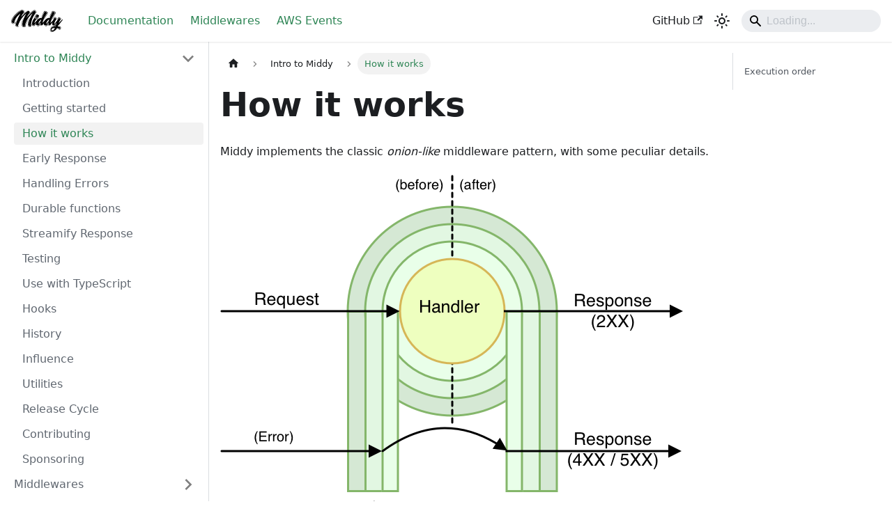

--- FILE ---
content_type: text/html; charset=utf-8
request_url: https://middy.js.org/docs/intro/how-it-works/
body_size: 5394
content:
<!doctype html>
<html lang="en" dir="ltr" class="docs-wrapper plugin-docs plugin-id-default docs-version-current docs-doc-page docs-doc-id-intro/how-it-works" data-has-hydrated="false">
<head>
<meta charset="UTF-8">
<meta name="generator" content="Docusaurus v3.9.2">
<title data-rh="true">How it works | Middy.js</title><meta data-rh="true" name="viewport" content="width=device-width,initial-scale=1"><meta data-rh="true" name="twitter:card" content="summary_large_image"><meta data-rh="true" property="og:url" content="https://middy.js.org/docs/intro/how-it-works"><meta data-rh="true" property="og:locale" content="en"><meta data-rh="true" name="docusaurus_locale" content="en"><meta data-rh="true" name="docsearch:language" content="en"><meta data-rh="true" name="docusaurus_version" content="current"><meta data-rh="true" name="docusaurus_tag" content="docs-default-current"><meta data-rh="true" name="docsearch:version" content="current"><meta data-rh="true" name="docsearch:docusaurus_tag" content="docs-default-current"><meta data-rh="true" property="og:title" content="How it works | Middy.js"><meta data-rh="true" name="description" content="Middy implements the classic onion-like middleware pattern, with some peculiar details."><meta data-rh="true" property="og:description" content="Middy implements the classic onion-like middleware pattern, with some peculiar details."><link data-rh="true" rel="icon" href="/img/favicon.svg"><link data-rh="true" rel="canonical" href="https://middy.js.org/docs/intro/how-it-works"><link data-rh="true" rel="alternate" href="https://middy.js.org/docs/intro/how-it-works" hreflang="en"><link data-rh="true" rel="alternate" href="https://middy.js.org/docs/intro/how-it-works" hreflang="x-default"><script data-rh="true" type="application/ld+json">{"@context":"https://schema.org","@type":"BreadcrumbList","itemListElement":[{"@type":"ListItem","position":1,"name":"Intro to Middy","item":"https://middy.js.org/docs/category/intro-to-middy"},{"@type":"ListItem","position":2,"name":"How it works","item":"https://middy.js.org/docs/intro/how-it-works"}]}</script><link rel="stylesheet" href="/assets/css/styles.bf833601.css">
<script src="/assets/js/runtime~main.c0e3b785.js" defer="defer"></script>
<script src="/assets/js/main.fab8a526.js" defer="defer"></script>
</head>
<body class="navigation-with-keyboard">
<svg style="display: none;"><defs>
<symbol id="theme-svg-external-link" viewBox="0 0 24 24"><path fill="currentColor" d="M21 13v10h-21v-19h12v2h-10v15h17v-8h2zm3-12h-10.988l4.035 4-6.977 7.07 2.828 2.828 6.977-7.07 4.125 4.172v-11z"/></symbol>
</defs></svg>
<script>!function(){var t=function(){try{return new URLSearchParams(window.location.search).get("docusaurus-theme")}catch(t){}}()||function(){try{return window.localStorage.getItem("theme")}catch(t){}}();document.documentElement.setAttribute("data-theme",t||"light"),document.documentElement.setAttribute("data-theme-choice",t||"light")}(),function(){try{const c=new URLSearchParams(window.location.search).entries();for(var[t,e]of c)if(t.startsWith("docusaurus-data-")){var a=t.replace("docusaurus-data-","data-");document.documentElement.setAttribute(a,e)}}catch(t){}}()</script><div id="__docusaurus"><div role="region" aria-label="Skip to main content"><a class="skipToContent_fXgn" href="#__docusaurus_skipToContent_fallback">Skip to main content</a></div><nav aria-label="Main" class="theme-layout-navbar navbar navbar--fixed-top"><div class="navbar__inner"><div class="theme-layout-navbar-left navbar__items"><button aria-label="Toggle navigation bar" aria-expanded="false" class="navbar__toggle clean-btn" type="button"><svg width="30" height="30" viewBox="0 0 30 30" aria-hidden="true"><path stroke="currentColor" stroke-linecap="round" stroke-miterlimit="10" stroke-width="2" d="M4 7h22M4 15h22M4 23h22"></path></svg></button><a class="navbar__brand" href="/"><div class="navbar__logo"><img src="/img/middy-logo-name.svg" alt="Middy Logo" class="themedComponent_mlkZ themedComponent--light_NVdE"><img src="/img/middy-logo-name.svg" alt="Middy Logo" class="themedComponent_mlkZ themedComponent--dark_xIcU"></div></a><a aria-current="page" class="navbar__item navbar__link navbar__link--active" href="/docs/">Documentation</a><a aria-current="page" class="navbar__item navbar__link navbar__link--active" href="/docs/middlewares/intro">Middlewares</a><a aria-current="page" class="navbar__item navbar__link navbar__link--active" href="/docs/events/intro">AWS Events</a></div><div class="theme-layout-navbar-right navbar__items navbar__items--right"><a href="https://github.com/middyjs/middy" target="_blank" rel="noopener noreferrer" class="navbar__item navbar__link">GitHub<svg width="13.5" height="13.5" aria-label="(opens in new tab)" class="iconExternalLink_nPIU"><use href="#theme-svg-external-link"></use></svg></a><div class="toggle_vylO colorModeToggle_DEke"><button class="clean-btn toggleButton_gllP toggleButtonDisabled_aARS" type="button" disabled="" title="system mode" aria-label="Switch between dark and light mode (currently system mode)"><svg viewBox="0 0 24 24" width="24" height="24" aria-hidden="true" class="toggleIcon_g3eP lightToggleIcon_pyhR"><path fill="currentColor" d="M12,9c1.65,0,3,1.35,3,3s-1.35,3-3,3s-3-1.35-3-3S10.35,9,12,9 M12,7c-2.76,0-5,2.24-5,5s2.24,5,5,5s5-2.24,5-5 S14.76,7,12,7L12,7z M2,13l2,0c0.55,0,1-0.45,1-1s-0.45-1-1-1l-2,0c-0.55,0-1,0.45-1,1S1.45,13,2,13z M20,13l2,0c0.55,0,1-0.45,1-1 s-0.45-1-1-1l-2,0c-0.55,0-1,0.45-1,1S19.45,13,20,13z M11,2v2c0,0.55,0.45,1,1,1s1-0.45,1-1V2c0-0.55-0.45-1-1-1S11,1.45,11,2z M11,20v2c0,0.55,0.45,1,1,1s1-0.45,1-1v-2c0-0.55-0.45-1-1-1C11.45,19,11,19.45,11,20z M5.99,4.58c-0.39-0.39-1.03-0.39-1.41,0 c-0.39,0.39-0.39,1.03,0,1.41l1.06,1.06c0.39,0.39,1.03,0.39,1.41,0s0.39-1.03,0-1.41L5.99,4.58z M18.36,16.95 c-0.39-0.39-1.03-0.39-1.41,0c-0.39,0.39-0.39,1.03,0,1.41l1.06,1.06c0.39,0.39,1.03,0.39,1.41,0c0.39-0.39,0.39-1.03,0-1.41 L18.36,16.95z M19.42,5.99c0.39-0.39,0.39-1.03,0-1.41c-0.39-0.39-1.03-0.39-1.41,0l-1.06,1.06c-0.39,0.39-0.39,1.03,0,1.41 s1.03,0.39,1.41,0L19.42,5.99z M7.05,18.36c0.39-0.39,0.39-1.03,0-1.41c-0.39-0.39-1.03-0.39-1.41,0l-1.06,1.06 c-0.39,0.39-0.39,1.03,0,1.41s1.03,0.39,1.41,0L7.05,18.36z"></path></svg><svg viewBox="0 0 24 24" width="24" height="24" aria-hidden="true" class="toggleIcon_g3eP darkToggleIcon_wfgR"><path fill="currentColor" d="M9.37,5.51C9.19,6.15,9.1,6.82,9.1,7.5c0,4.08,3.32,7.4,7.4,7.4c0.68,0,1.35-0.09,1.99-0.27C17.45,17.19,14.93,19,12,19 c-3.86,0-7-3.14-7-7C5,9.07,6.81,6.55,9.37,5.51z M12,3c-4.97,0-9,4.03-9,9s4.03,9,9,9s9-4.03,9-9c0-0.46-0.04-0.92-0.1-1.36 c-0.98,1.37-2.58,2.26-4.4,2.26c-2.98,0-5.4-2.42-5.4-5.4c0-1.81,0.89-3.42,2.26-4.4C12.92,3.04,12.46,3,12,3L12,3z"></path></svg><svg viewBox="0 0 24 24" width="24" height="24" aria-hidden="true" class="toggleIcon_g3eP systemToggleIcon_QzmC"><path fill="currentColor" d="m12 21c4.971 0 9-4.029 9-9s-4.029-9-9-9-9 4.029-9 9 4.029 9 9 9zm4.95-13.95c1.313 1.313 2.05 3.093 2.05 4.95s-0.738 3.637-2.05 4.95c-1.313 1.313-3.093 2.05-4.95 2.05v-14c1.857 0 3.637 0.737 4.95 2.05z"></path></svg></button></div><div class="navbarSearchContainer_Bca1"><div class="navbar__search"><span aria-label="expand searchbar" role="button" class="search-icon" tabindex="0"></span><input id="search_input_react" type="search" placeholder="Loading..." aria-label="Search" class="navbar__search-input search-bar" disabled=""></div></div></div></div><div role="presentation" class="navbar-sidebar__backdrop"></div></nav><div id="__docusaurus_skipToContent_fallback" class="theme-layout-main main-wrapper mainWrapper_z2l0"><div class="docsWrapper_hBAB"><button aria-label="Scroll back to top" class="clean-btn theme-back-to-top-button backToTopButton_sjWU" type="button"></button><div class="docRoot_UBD9"><aside class="theme-doc-sidebar-container docSidebarContainer_YfHR"><div class="sidebarViewport_aRkj"><div class="sidebar_njMd"><nav aria-label="Docs sidebar" class="menu thin-scrollbar menu_SIkG"><ul class="theme-doc-sidebar-menu menu__list"><li class="theme-doc-sidebar-item-category theme-doc-sidebar-item-category-level-1 menu__list-item"><div class="menu__list-item-collapsible"><a class="categoryLink_byQd menu__link menu__link--sublist menu__link--active" href="/docs/category/intro-to-middy"><span title="Intro to Middy" class="categoryLinkLabel_W154">Intro to Middy</span></a><button aria-label="Collapse sidebar category &#x27;Intro to Middy&#x27;" aria-expanded="true" type="button" class="clean-btn menu__caret"></button></div><ul class="menu__list"><li class="theme-doc-sidebar-item-link theme-doc-sidebar-item-link-level-2 menu__list-item"><a class="menu__link" tabindex="0" href="/docs/"><span title="Introduction" class="linkLabel_WmDU">Introduction</span></a></li><li class="theme-doc-sidebar-item-link theme-doc-sidebar-item-link-level-2 menu__list-item"><a class="menu__link" tabindex="0" href="/docs/intro/getting-started"><span title="Getting started" class="linkLabel_WmDU">Getting started</span></a></li><li class="theme-doc-sidebar-item-link theme-doc-sidebar-item-link-level-2 menu__list-item"><a class="menu__link menu__link--active" aria-current="page" tabindex="0" href="/docs/intro/how-it-works"><span title="How it works" class="linkLabel_WmDU">How it works</span></a></li><li class="theme-doc-sidebar-item-link theme-doc-sidebar-item-link-level-2 menu__list-item"><a class="menu__link" tabindex="0" href="/docs/intro/early-interrupt"><span title="Early Response" class="linkLabel_WmDU">Early Response</span></a></li><li class="theme-doc-sidebar-item-link theme-doc-sidebar-item-link-level-2 menu__list-item"><a class="menu__link" tabindex="0" href="/docs/intro/handling-errors"><span title="Handling Errors" class="linkLabel_WmDU">Handling Errors</span></a></li><li class="theme-doc-sidebar-item-link theme-doc-sidebar-item-link-level-2 menu__list-item"><a class="menu__link" tabindex="0" href="/docs/intro/durable-functions"><span title="Durable functions" class="linkLabel_WmDU">Durable functions</span></a></li><li class="theme-doc-sidebar-item-link theme-doc-sidebar-item-link-level-2 menu__list-item"><a class="menu__link" tabindex="0" href="/docs/intro/streamify-response"><span title="Streamify Response" class="linkLabel_WmDU">Streamify Response</span></a></li><li class="theme-doc-sidebar-item-link theme-doc-sidebar-item-link-level-2 menu__list-item"><a class="menu__link" tabindex="0" href="/docs/intro/testing"><span title="Testing" class="linkLabel_WmDU">Testing</span></a></li><li class="theme-doc-sidebar-item-link theme-doc-sidebar-item-link-level-2 menu__list-item"><a class="menu__link" tabindex="0" href="/docs/intro/typescript"><span title="Use with TypeScript" class="linkLabel_WmDU">Use with TypeScript</span></a></li><li class="theme-doc-sidebar-item-link theme-doc-sidebar-item-link-level-2 menu__list-item"><a class="menu__link" tabindex="0" href="/docs/intro/hooks"><span title="Hooks" class="linkLabel_WmDU">Hooks</span></a></li><li class="theme-doc-sidebar-item-link theme-doc-sidebar-item-link-level-2 menu__list-item"><a class="menu__link" tabindex="0" href="/docs/intro/history"><span title="History" class="linkLabel_WmDU">History</span></a></li><li class="theme-doc-sidebar-item-link theme-doc-sidebar-item-link-level-2 menu__list-item"><a class="menu__link" tabindex="0" href="/docs/intro/influence"><span title="Influence" class="linkLabel_WmDU">Influence</span></a></li><li class="theme-doc-sidebar-item-link theme-doc-sidebar-item-link-level-2 menu__list-item"><a class="menu__link" tabindex="0" href="/docs/intro/utilities"><span title="Utilities" class="linkLabel_WmDU">Utilities</span></a></li><li class="theme-doc-sidebar-item-link theme-doc-sidebar-item-link-level-2 menu__list-item"><a class="menu__link" tabindex="0" href="/docs/intro/release-cycle"><span title="Release Cycle" class="linkLabel_WmDU">Release Cycle</span></a></li><li class="theme-doc-sidebar-item-link theme-doc-sidebar-item-link-level-2 menu__list-item"><a class="menu__link" tabindex="0" href="/docs/intro/contributing"><span title="Contributing" class="linkLabel_WmDU">Contributing</span></a></li><li class="theme-doc-sidebar-item-link theme-doc-sidebar-item-link-level-2 menu__list-item"><a class="menu__link" tabindex="0" href="/docs/intro/sponsoring"><span title="Sponsoring" class="linkLabel_WmDU">Sponsoring</span></a></li></ul></li><li class="theme-doc-sidebar-item-category theme-doc-sidebar-item-category-level-1 menu__list-item menu__list-item--collapsed red"><div class="menu__list-item-collapsible"><a class="categoryLink_byQd menu__link menu__link--sublist" href="/docs/category/middlewares"><span title="Middlewares" class="categoryLinkLabel_W154">Middlewares</span></a><button aria-label="Expand sidebar category &#x27;Middlewares&#x27;" aria-expanded="false" type="button" class="clean-btn menu__caret"></button></div></li><li class="theme-doc-sidebar-item-category theme-doc-sidebar-item-category-level-1 menu__list-item menu__list-item--collapsed red"><div class="menu__list-item-collapsible"><a class="categoryLink_byQd menu__link menu__link--sublist" href="/docs/category/writing-middlewares"><span title="Writing Middlewares" class="categoryLinkLabel_W154">Writing Middlewares</span></a><button aria-label="Expand sidebar category &#x27;Writing Middlewares&#x27;" aria-expanded="false" type="button" class="clean-btn menu__caret"></button></div></li><li class="theme-doc-sidebar-item-category theme-doc-sidebar-item-category-level-1 menu__list-item menu__list-item--collapsed red"><div class="menu__list-item-collapsible"><a class="categoryLink_byQd menu__link menu__link--sublist" href="/docs/category/routers"><span title="Routers" class="categoryLinkLabel_W154">Routers</span></a><button aria-label="Expand sidebar category &#x27;Routers&#x27;" aria-expanded="false" type="button" class="clean-btn menu__caret"></button></div></li><li class="theme-doc-sidebar-item-category theme-doc-sidebar-item-category-level-1 menu__list-item menu__list-item--collapsed red"><div class="menu__list-item-collapsible"><a class="categoryLink_byQd menu__link menu__link--sublist" href="/docs/category/upgrade"><span title="Upgrade" class="categoryLinkLabel_W154">Upgrade</span></a><button aria-label="Expand sidebar category &#x27;Upgrade&#x27;" aria-expanded="false" type="button" class="clean-btn menu__caret"></button></div></li><li class="theme-doc-sidebar-item-category theme-doc-sidebar-item-category-level-1 menu__list-item menu__list-item--collapsed red"><div class="menu__list-item-collapsible"><a class="categoryLink_byQd menu__link menu__link--sublist" href="/docs/category/aws-event-examples"><span title="AWS Event Examples" class="categoryLinkLabel_W154">AWS Event Examples</span></a><button aria-label="Expand sidebar category &#x27;AWS Event Examples&#x27;" aria-expanded="false" type="button" class="clean-btn menu__caret"></button></div></li><li class="theme-doc-sidebar-item-category theme-doc-sidebar-item-category-level-1 menu__list-item menu__list-item--collapsed red"><div class="menu__list-item-collapsible"><a class="categoryLink_byQd menu__link menu__link--sublist" href="/docs/category/integrations"><span title="Integrations" class="categoryLinkLabel_W154">Integrations</span></a><button aria-label="Expand sidebar category &#x27;Integrations&#x27;" aria-expanded="false" type="button" class="clean-btn menu__caret"></button></div></li><li class="theme-doc-sidebar-item-category theme-doc-sidebar-item-category-level-1 menu__list-item menu__list-item--collapsed"><div class="menu__list-item-collapsible"><a class="categoryLink_byQd menu__link menu__link--sublist" href="/docs/category/best-practices"><span title="Best Practices" class="categoryLinkLabel_W154">Best Practices</span></a><button aria-label="Expand sidebar category &#x27;Best Practices&#x27;" aria-expanded="false" type="button" class="clean-btn menu__caret"></button></div></li><li class="theme-doc-sidebar-item-link theme-doc-sidebar-item-link-level-1 menu__list-item"><a class="menu__link" href="/docs/faq"><span title="FAQ" class="linkLabel_WmDU">FAQ</span></a></li></ul></nav></div></div></aside><main class="docMainContainer_TBSr"><div class="container padding-top--md padding-bottom--lg"><div class="row"><div class="col docItemCol_VOVn"><div class="docItemContainer_Djhp"><article><nav class="theme-doc-breadcrumbs breadcrumbsContainer_Z_bl" aria-label="Breadcrumbs"><ul class="breadcrumbs"><li class="breadcrumbs__item"><a aria-label="Home page" class="breadcrumbs__link" href="/"><svg viewBox="0 0 24 24" class="breadcrumbHomeIcon_YNFT"><path d="M10 19v-5h4v5c0 .55.45 1 1 1h3c.55 0 1-.45 1-1v-7h1.7c.46 0 .68-.57.33-.87L12.67 3.6c-.38-.34-.96-.34-1.34 0l-8.36 7.53c-.34.3-.13.87.33.87H5v7c0 .55.45 1 1 1h3c.55 0 1-.45 1-1z" fill="currentColor"></path></svg></a></li><li class="breadcrumbs__item"><a class="breadcrumbs__link" href="/docs/category/intro-to-middy"><span>Intro to Middy</span></a></li><li class="breadcrumbs__item breadcrumbs__item--active"><span class="breadcrumbs__link">How it works</span></li></ul></nav><div class="tocCollapsible_ETCw theme-doc-toc-mobile tocMobile_ITEo"><button type="button" class="clean-btn tocCollapsibleButton_TO0P">On this page</button></div><div class="theme-doc-markdown markdown"><header><h1>How it works</h1></header><p>Middy implements the classic <em>onion-like</em> middleware pattern, with some peculiar details.</p>
<p><img decoding="async" loading="lazy" alt="Middy middleware engine diagram" src="/assets/images/middy-middleware-engine-eb7bdaefff782d4d36cce8f149f7fa85.png" width="664" height="547" class="img_ev3q"></p>
<p>When you attach a new middleware this will wrap the business logic contained in the handler
in two separate steps.</p>
<p>When another middleware is attached this will wrap the handler again and it will be wrapped by
all the previously added middlewares in order, creating multiple layers for interacting with
the <em>request</em> (event) and the <em>response</em>.</p>
<p>This way the <em>request-response cycle</em> flows through all the middlewares, the
handler and all the middlewares again, giving the opportunity within every step to
modify or enrich the current request, context, or the response.</p>
<h2 class="anchor anchorTargetStickyNavbar_Vzrq" id="execution-order">Execution order<a href="#execution-order" class="hash-link" aria-label="Direct link to Execution order" title="Direct link to Execution order" translate="no">​</a></h2>
<p>Middlewares have two phases: <code>before</code> and <code>after</code>.</p>
<p>The <code>before</code> phase, happens <em>before</em> the handler is executed. In this code the
response is not created yet, so you will have access only to the request.</p>
<p>The <code>after</code> phase, happens <em>after</em> the handler is executed. In this code you will
have access to both the request and the response.</p>
<p>If you have three middlewares attached (as in the image above), this is the expected
order of execution:</p>
<ul>
<li class=""><code>middleware1</code> (before)</li>
<li class=""><code>middleware2</code> (before)</li>
<li class=""><code>middleware3</code> (before)</li>
<li class=""><code>handler</code></li>
<li class=""><code>middleware3</code> (after)</li>
<li class=""><code>middleware2</code> (after)</li>
<li class=""><code>middleware1</code> (after)</li>
</ul>
<p>Notice that in the <code>after</code> phase, middlewares are executed in inverted order,
this way the first handler attached is the one with the highest priority as it will
be the first able to change the request and last able to modify the response before
it gets sent to the user.</p></div><footer class="theme-doc-footer docusaurus-mt-lg"><div class="row margin-top--sm theme-doc-footer-edit-meta-row"><div class="col noPrint_WFHX"><a href="https://github.com/middyjs/middy/tree/main/website/docs/intro/03-how-it-works.md" target="_blank" rel="noopener noreferrer" class="theme-edit-this-page"><svg fill="currentColor" height="20" width="20" viewBox="0 0 40 40" class="iconEdit_Z9Sw" aria-hidden="true"><g><path d="m34.5 11.7l-3 3.1-6.3-6.3 3.1-3q0.5-0.5 1.2-0.5t1.1 0.5l3.9 3.9q0.5 0.4 0.5 1.1t-0.5 1.2z m-29.5 17.1l18.4-18.5 6.3 6.3-18.4 18.4h-6.3v-6.2z"></path></g></svg>Edit this page</a></div><div class="col lastUpdated_JAkA"><span class="theme-last-updated">Last updated<!-- --> on <b><time datetime="2026-01-06T14:55:04.000Z" itemprop="dateModified">Jan 6, 2026</time></b></span></div></div></footer></article><nav class="docusaurus-mt-lg pagination-nav" aria-label="Docs pages"><a class="pagination-nav__link pagination-nav__link--prev" href="/docs/intro/getting-started"><div class="pagination-nav__sublabel">Previous</div><div class="pagination-nav__label">Getting started</div></a><a class="pagination-nav__link pagination-nav__link--next" href="/docs/intro/early-interrupt"><div class="pagination-nav__sublabel">Next</div><div class="pagination-nav__label">Early Response</div></a></nav></div></div><div class="col col--3"><div class="tableOfContents_bqdL thin-scrollbar theme-doc-toc-desktop"><ul class="table-of-contents table-of-contents__left-border"><li><a href="#execution-order" class="table-of-contents__link toc-highlight">Execution order</a></li></ul></div></div></div></div></main></div></div></div><footer class="theme-layout-footer footer footer--dark"><div class="container container-fluid"><div class="row footer__links"><div class="theme-layout-footer-column col footer__col"><div class="footer__title">Docs</div><ul class="footer__items clean-list"><li class="footer__item"><a class="footer__link-item" href="/docs">Documentation</a></li><li class="footer__item"><a class="footer__link-item" href="/docs/category/middlewares">Middlewares</a></li><li class="footer__item"><a class="footer__link-item" href="/docs/events/intro">AWS Events</a></li></ul></div><div class="theme-layout-footer-column col footer__col"><div class="footer__title">Community &amp; support</div><ul class="footer__items clean-list"><li class="footer__item"><a href="https://github.com/middyjs/middy" target="_blank" rel="noopener noreferrer" class="footer__link-item">GitHub<svg width="13.5" height="13.5" aria-label="(opens in new tab)" class="iconExternalLink_nPIU"><use href="#theme-svg-external-link"></use></svg></a></li><li class="footer__item"><a href="https://stackoverflow.com/questions/tagged/middy?sort=Newest&amp;uqlId=35052" target="_blank" rel="noopener noreferrer" class="footer__link-item">Stack Overflow<svg width="13.5" height="13.5" aria-label="(opens in new tab)" class="iconExternalLink_nPIU"><use href="#theme-svg-external-link"></use></svg></a></li><li class="footer__item"><a href="https://gitter.im/middyjs/Lobby" target="_blank" rel="noopener noreferrer" class="footer__link-item">Gitter<svg width="13.5" height="13.5" aria-label="(opens in new tab)" class="iconExternalLink_nPIU"><use href="#theme-svg-external-link"></use></svg></a></li></ul></div><div class="theme-layout-footer-column col footer__col"><div class="footer__title">More</div><ul class="footer__items clean-list"><li class="footer__item"><a href="https://www.npmjs.com/package/@middy/core" target="_blank" rel="noopener noreferrer" class="footer__link-item">npm<svg width="13.5" height="13.5" aria-label="(opens in new tab)" class="iconExternalLink_nPIU"><use href="#theme-svg-external-link"></use></svg></a></li></ul></div></div><div class="footer__bottom text--center"><div class="footer__copyright">Copyright © 2026 Middy - Built with Docusaurus. - Icons by feathericons.com</div></div></div></footer></div>
</body>
</html>

--- FILE ---
content_type: application/javascript; charset=utf-8
request_url: https://middy.js.org/assets/js/f9850e34.36cf5e6e.js
body_size: 1075
content:
"use strict";(globalThis.webpackChunkmiddy=globalThis.webpackChunkmiddy||[]).push([[53],{620(e,t,i){i.d(t,{A:()=>n});const n=i.p+"assets/images/middy-middleware-engine-eb7bdaefff782d4d36cce8f149f7fa85.png"},5044(e,t,i){i.r(t),i.d(t,{assets:()=>l,contentTitle:()=>o,default:()=>c,frontMatter:()=>d,metadata:()=>n,toc:()=>a});const n=JSON.parse('{"id":"intro/how-it-works","title":"How it works","description":"Middy implements the classic onion-like middleware pattern, with some peculiar details.","source":"@site/docs/intro/03-how-it-works.md","sourceDirName":"intro","slug":"/intro/how-it-works","permalink":"/docs/intro/how-it-works","draft":false,"unlisted":false,"editUrl":"https://github.com/middyjs/middy/tree/main/website/docs/intro/03-how-it-works.md","tags":[],"version":"current","lastUpdatedAt":1767711304000,"sidebarPosition":3,"frontMatter":{"title":"How it works","position":3},"sidebar":"tutorialSidebar","previous":{"title":"Getting started","permalink":"/docs/intro/getting-started"},"next":{"title":"Early Response","permalink":"/docs/intro/early-interrupt"}}');var r=i(4848),s=i(8453);const d={title:"How it works",position:3},o=void 0,l={},a=[{value:"Execution order",id:"execution-order",level:2}];function h(e){const t={code:"code",em:"em",h2:"h2",img:"img",li:"li",p:"p",ul:"ul",...(0,s.R)(),...e.components};return(0,r.jsxs)(r.Fragment,{children:[(0,r.jsxs)(t.p,{children:["Middy implements the classic ",(0,r.jsx)(t.em,{children:"onion-like"})," middleware pattern, with some peculiar details."]}),"\n",(0,r.jsx)(t.p,{children:(0,r.jsx)(t.img,{alt:"Middy middleware engine diagram",src:i(620).A+"",width:"664",height:"547"})}),"\n",(0,r.jsx)(t.p,{children:"When you attach a new middleware this will wrap the business logic contained in the handler\nin two separate steps."}),"\n",(0,r.jsxs)(t.p,{children:["When another middleware is attached this will wrap the handler again and it will be wrapped by\nall the previously added middlewares in order, creating multiple layers for interacting with\nthe ",(0,r.jsx)(t.em,{children:"request"})," (event) and the ",(0,r.jsx)(t.em,{children:"response"}),"."]}),"\n",(0,r.jsxs)(t.p,{children:["This way the ",(0,r.jsx)(t.em,{children:"request-response cycle"})," flows through all the middlewares, the\nhandler and all the middlewares again, giving the opportunity within every step to\nmodify or enrich the current request, context, or the response."]}),"\n",(0,r.jsx)(t.h2,{id:"execution-order",children:"Execution order"}),"\n",(0,r.jsxs)(t.p,{children:["Middlewares have two phases: ",(0,r.jsx)(t.code,{children:"before"})," and ",(0,r.jsx)(t.code,{children:"after"}),"."]}),"\n",(0,r.jsxs)(t.p,{children:["The ",(0,r.jsx)(t.code,{children:"before"})," phase, happens ",(0,r.jsx)(t.em,{children:"before"})," the handler is executed. In this code the\nresponse is not created yet, so you will have access only to the request."]}),"\n",(0,r.jsxs)(t.p,{children:["The ",(0,r.jsx)(t.code,{children:"after"})," phase, happens ",(0,r.jsx)(t.em,{children:"after"})," the handler is executed. In this code you will\nhave access to both the request and the response."]}),"\n",(0,r.jsx)(t.p,{children:"If you have three middlewares attached (as in the image above), this is the expected\norder of execution:"}),"\n",(0,r.jsxs)(t.ul,{children:["\n",(0,r.jsxs)(t.li,{children:[(0,r.jsx)(t.code,{children:"middleware1"})," (before)"]}),"\n",(0,r.jsxs)(t.li,{children:[(0,r.jsx)(t.code,{children:"middleware2"})," (before)"]}),"\n",(0,r.jsxs)(t.li,{children:[(0,r.jsx)(t.code,{children:"middleware3"})," (before)"]}),"\n",(0,r.jsx)(t.li,{children:(0,r.jsx)(t.code,{children:"handler"})}),"\n",(0,r.jsxs)(t.li,{children:[(0,r.jsx)(t.code,{children:"middleware3"})," (after)"]}),"\n",(0,r.jsxs)(t.li,{children:[(0,r.jsx)(t.code,{children:"middleware2"})," (after)"]}),"\n",(0,r.jsxs)(t.li,{children:[(0,r.jsx)(t.code,{children:"middleware1"})," (after)"]}),"\n"]}),"\n",(0,r.jsxs)(t.p,{children:["Notice that in the ",(0,r.jsx)(t.code,{children:"after"})," phase, middlewares are executed in inverted order,\nthis way the first handler attached is the one with the highest priority as it will\nbe the first able to change the request and last able to modify the response before\nit gets sent to the user."]})]})}function c(e={}){const{wrapper:t}={...(0,s.R)(),...e.components};return t?(0,r.jsx)(t,{...e,children:(0,r.jsx)(h,{...e})}):h(e)}},8453(e,t,i){i.d(t,{R:()=>d,x:()=>o});var n=i(6540);const r={},s=n.createContext(r);function d(e){const t=n.useContext(s);return n.useMemo(function(){return"function"==typeof e?e(t):{...t,...e}},[t,e])}function o(e){let t;return t=e.disableParentContext?"function"==typeof e.components?e.components(r):e.components||r:d(e.components),n.createElement(s.Provider,{value:t},e.children)}}}]);

--- FILE ---
content_type: application/javascript; charset=utf-8
request_url: https://middy.js.org/assets/js/runtime~main.c0e3b785.js
body_size: 4385
content:
(()=>{"use strict";var e,a,c,f,b,d={},r={};function t(e){var a=r[e];if(void 0!==a)return a.exports;var c=r[e]={id:e,loaded:!1,exports:{}};return d[e].call(c.exports,c,c.exports,t),c.loaded=!0,c.exports}t.m=d,t.c=r,e=[],t.O=(a,c,f,b)=>{if(!c){var d=1/0;for(i=0;i<e.length;i++){for(var[c,f,b]=e[i],r=!0,o=0;o<c.length;o++)(!1&b||d>=b)&&Object.keys(t.O).every(e=>t.O[e](c[o]))?c.splice(o--,1):(r=!1,b<d&&(d=b));if(r){e.splice(i--,1);var n=f();void 0!==n&&(a=n)}}return a}b=b||0;for(var i=e.length;i>0&&e[i-1][2]>b;i--)e[i]=e[i-1];e[i]=[c,f,b]},t.n=e=>{var a=e&&e.__esModule?()=>e.default:()=>e;return t.d(a,{a:a}),a},c=Object.getPrototypeOf?e=>Object.getPrototypeOf(e):e=>e.__proto__,t.t=function(e,f){if(1&f&&(e=this(e)),8&f)return e;if("object"==typeof e&&e){if(4&f&&e.__esModule)return e;if(16&f&&"function"==typeof e.then)return e}var b=Object.create(null);t.r(b);var d={};a=a||[null,c({}),c([]),c(c)];for(var r=2&f&&e;("object"==typeof r||"function"==typeof r)&&!~a.indexOf(r);r=c(r))Object.getOwnPropertyNames(r).forEach(a=>d[a]=()=>e[a]);return d.default=()=>e,t.d(b,d),b},t.d=(e,a)=>{for(var c in a)t.o(a,c)&&!t.o(e,c)&&Object.defineProperty(e,c,{enumerable:!0,get:a[c]})},t.f={},t.e=e=>Promise.all(Object.keys(t.f).reduce((a,c)=>(t.f[c](e,a),a),[])),t.u=e=>"assets/js/"+({53:"f9850e34",203:"5018e04c",397:"ecbeea21",455:"56ed1c64",465:"cd47eedf",508:"58ba397f",582:"a17e0e42",754:"b6b85ed9",780:"34ebece8",849:"0058b4c6",907:"1e42f3f3",977:"41b3f383",990:"89ce8835",1002:"b5584809",1028:"f33bafb6",1111:"958c573d",1140:"654635c7",1180:"ec96ff11",1235:"a7456010",1257:"e0fb88b0",1364:"b3edb814",1477:"9d43f09c",1508:"aecdbf7e",1529:"acb7d57c",1531:"5a01598e",1558:"6c4d050a",1588:"667584a0",1604:"a7630442",1690:"7618234d",1695:"5afe45f2",1727:"3a74057e",1832:"b83c886a",1853:"30f6d1f8",1875:"a52ff660",1887:"b5aee65c",1954:"24a252b9",2029:"08eadb91",2130:"ce7003dc",2486:"949815f5",2592:"b5163cd3",2634:"c4f5d8e4",2860:"c0ad98a5",2938:"faf674c6",2947:"54ed1cf2",3227:"ea2a30f2",3265:"7076eee1",3287:"ace0032f",3376:"70761510",3483:"cc16eb0f",3555:"3f569cdf",3638:"417c4055",3662:"2f4f2e7a",3665:"08f83687",3825:"0ce61a91",3882:"b9c75af0",3916:"0d245e6a",3919:"50ce74a5",4030:"f20815ad",4134:"393be207",4146:"447662a1",4332:"28b74e92",4384:"f795adf5",4567:"c2371ba7",4679:"49fe1afb",4771:"796ad5a5",4847:"c4fefc0c",5037:"a3787fd8",5098:"436b299f",5103:"65ce35be",5150:"dbc9373d",5203:"211396ae",5258:"1124057e",5427:"68318e94",5439:"6364f3c3",5471:"0976e874",5510:"18dc5a76",5556:"3db93d31",5664:"3673b941",5711:"ff488875",5742:"aba21aa0",5836:"4f3a9363",5922:"171930c3",6013:"ad1e712e",6033:"7745d517",6061:"1f391b9e",6321:"4149078a",6329:"9d560f77",6354:"646b055a",6401:"01c9695c",6493:"5e80d65e",6643:"340d0816",6649:"c21432a2",6729:"19606b2d",6810:"2b234cfe",6827:"53f1e98a",6869:"79674995",6946:"028754be",6969:"14eb3368",7006:"a7c9f8b5",7098:"a7bd4aaa",7228:"687b60fb",7310:"bff6c11b",7331:"633012ef",7421:"632f0854",7479:"b6105e9b",7511:"43be28ee",7572:"1ea8ecd6",7631:"2e6cdb22",7648:"7cb784f6",7710:"d0953a14",7714:"e1c77d88",7720:"0e90e864",7789:"4924cac4",7820:"59ac4306",7945:"74765b8e",7981:"da0b5c8a",8003:"1c88510b",8008:"a8e9225e",8070:"0480b142",8093:"f0136a98",8109:"6a1376e9",8269:"f0886e87",8343:"080d8dce",8401:"17896441",8492:"54fc444e",8518:"a07e9812",8586:"590578cb",8705:"a0697f1b",8782:"73083085",8810:"c1378803",8824:"52912c74",8881:"78ed3eb6",8927:"bb2b8b33",9048:"a94703ab",9099:"83702f42",9109:"a2b2d33a",9339:"d80baa5c",9358:"34ad80cb",9446:"4f133ff2",9566:"884e24aa",9647:"5e95c892",9746:"71d5009c"}[e]||e)+"."+{53:"36cf5e6e",203:"e910a960",397:"753e2d96",455:"c69dee41",465:"37f0834c",508:"fc2a3a37",582:"061754a5",754:"b7dfeab6",780:"df87490c",849:"ba43ccd3",907:"ad0fb547",977:"87325bdd",990:"c8a1c32b",1002:"40276545",1028:"c705dbf0",1111:"98d28c87",1140:"02a2d91b",1180:"7cc6e259",1235:"b08edaee",1257:"46dd515f",1364:"d6bcc920",1477:"64938fc1",1508:"4b74eecb",1529:"13245445",1531:"b8494e9f",1558:"f425193b",1588:"77c35826",1604:"e7f81424",1690:"f412098e",1695:"0ef3e21a",1727:"eb9b633c",1832:"8183b23e",1853:"05c44ba2",1875:"3cd0a626",1887:"02ba75bf",1954:"b4c3402a",2029:"75a3dba6",2130:"be8996b3",2486:"1ab1b7b6",2592:"46b43c79",2634:"30f911d7",2798:"62f8334d",2860:"1f3dc328",2938:"f82f7b84",2947:"09c041a0",3227:"36db6451",3265:"a6bb3e5a",3287:"94449d34",3376:"3e1a4f0e",3457:"66269f45",3483:"35f22bb1",3555:"cc98e9e6",3638:"1e8aa090",3662:"fdc6474a",3665:"7d1bd049",3825:"af8f587d",3882:"5a8a7660",3916:"a27628ed",3919:"54f07405",4030:"e9d7a559",4134:"068eda06",4146:"810331a1",4332:"e1b4bb46",4384:"61e81bed",4567:"e4f62536",4679:"bb86aea1",4771:"2529d0a4",4847:"a325bd06",5037:"83c599ae",5098:"7f345404",5103:"ed291040",5150:"e9b3e3e5",5203:"85a6cb1b",5258:"998e902c",5427:"524014d6",5439:"07e0acc0",5471:"0f0e1bde",5510:"5aba79ac",5556:"f860fcaa",5664:"86af31a8",5711:"541e1421",5742:"50c93cea",5836:"a8a6551e",5922:"342fd11c",6013:"a1c178c4",6033:"dc7cabb4",6061:"63cf1bbe",6321:"4f8c308c",6329:"91ebfccd",6354:"6a2078ff",6401:"d28c9bd3",6493:"02f06994",6643:"b09cdf6c",6649:"765cd25d",6729:"7266da6e",6810:"99efd3d9",6827:"e5548956",6837:"3888a345",6869:"50bb2409",6946:"8f4493bd",6969:"300a6fd6",7006:"ff09bc2b",7098:"a0e4b405",7228:"ea71df92",7310:"266f2c57",7331:"9546a6ce",7421:"96f380e8",7479:"f5c3a096",7511:"f9e3b9ed",7572:"4b862b87",7631:"9dc949cf",7648:"b5c5e221",7710:"545a49f3",7714:"5da0823e",7720:"2dfb11f3",7789:"bebba138",7820:"aabbf77e",7945:"b3b86bf9",7981:"6afd2c72",8003:"7b6784f4",8008:"05d1f75f",8070:"09981c53",8093:"83fa2827",8109:"7234c99e",8269:"b8a59920",8343:"ff1b440c",8401:"6822701a",8492:"98a4f43f",8518:"19049900",8577:"57fbaedf",8586:"904f3eac",8591:"4a3af349",8705:"67f5fb82",8782:"f0a7c812",8810:"b3a2a4dd",8824:"016dd2d4",8881:"3b92da14",8927:"ac5b0610",9048:"29d62c31",9099:"0aa9a7fa",9109:"3733a8a3",9278:"d305e02a",9339:"45c7eba8",9358:"5f218829",9446:"85bff5cd",9566:"324fce40",9647:"5244de8a",9746:"7a7721aa"}[e]+".js",t.miniCssF=e=>{},t.o=(e,a)=>Object.prototype.hasOwnProperty.call(e,a),f={},b="middy:",t.l=(e,a,c,d)=>{if(f[e])f[e].push(a);else{var r,o;if(void 0!==c)for(var n=document.getElementsByTagName("script"),i=0;i<n.length;i++){var l=n[i];if(l.getAttribute("src")==e||l.getAttribute("data-webpack")==b+c){r=l;break}}r||(o=!0,(r=document.createElement("script")).charset="utf-8",t.nc&&r.setAttribute("nonce",t.nc),r.setAttribute("data-webpack",b+c),r.src=e),f[e]=[a];var u=(a,c)=>{r.onerror=r.onload=null,clearTimeout(s);var b=f[e];if(delete f[e],r.parentNode&&r.parentNode.removeChild(r),b&&b.forEach(e=>e(c)),a)return a(c)},s=setTimeout(u.bind(null,void 0,{type:"timeout",target:r}),12e4);r.onerror=u.bind(null,r.onerror),r.onload=u.bind(null,r.onload),o&&document.head.appendChild(r)}},t.r=e=>{"undefined"!=typeof Symbol&&Symbol.toStringTag&&Object.defineProperty(e,Symbol.toStringTag,{value:"Module"}),Object.defineProperty(e,"__esModule",{value:!0})},t.p="/",t.gca=function(e){return e={17896441:"8401",70761510:"3376",73083085:"8782",79674995:"6869",f9850e34:"53","5018e04c":"203",ecbeea21:"397","56ed1c64":"455",cd47eedf:"465","58ba397f":"508",a17e0e42:"582",b6b85ed9:"754","34ebece8":"780","0058b4c6":"849","1e42f3f3":"907","41b3f383":"977","89ce8835":"990",b5584809:"1002",f33bafb6:"1028","958c573d":"1111","654635c7":"1140",ec96ff11:"1180",a7456010:"1235",e0fb88b0:"1257",b3edb814:"1364","9d43f09c":"1477",aecdbf7e:"1508",acb7d57c:"1529","5a01598e":"1531","6c4d050a":"1558","667584a0":"1588",a7630442:"1604","7618234d":"1690","5afe45f2":"1695","3a74057e":"1727",b83c886a:"1832","30f6d1f8":"1853",a52ff660:"1875",b5aee65c:"1887","24a252b9":"1954","08eadb91":"2029",ce7003dc:"2130","949815f5":"2486",b5163cd3:"2592",c4f5d8e4:"2634",c0ad98a5:"2860",faf674c6:"2938","54ed1cf2":"2947",ea2a30f2:"3227","7076eee1":"3265",ace0032f:"3287",cc16eb0f:"3483","3f569cdf":"3555","417c4055":"3638","2f4f2e7a":"3662","08f83687":"3665","0ce61a91":"3825",b9c75af0:"3882","0d245e6a":"3916","50ce74a5":"3919",f20815ad:"4030","393be207":"4134","447662a1":"4146","28b74e92":"4332",f795adf5:"4384",c2371ba7:"4567","49fe1afb":"4679","796ad5a5":"4771",c4fefc0c:"4847",a3787fd8:"5037","436b299f":"5098","65ce35be":"5103",dbc9373d:"5150","211396ae":"5203","1124057e":"5258","68318e94":"5427","6364f3c3":"5439","0976e874":"5471","18dc5a76":"5510","3db93d31":"5556","3673b941":"5664",ff488875:"5711",aba21aa0:"5742","4f3a9363":"5836","171930c3":"5922",ad1e712e:"6013","7745d517":"6033","1f391b9e":"6061","4149078a":"6321","9d560f77":"6329","646b055a":"6354","01c9695c":"6401","5e80d65e":"6493","340d0816":"6643",c21432a2:"6649","19606b2d":"6729","2b234cfe":"6810","53f1e98a":"6827","028754be":"6946","14eb3368":"6969",a7c9f8b5:"7006",a7bd4aaa:"7098","687b60fb":"7228",bff6c11b:"7310","633012ef":"7331","632f0854":"7421",b6105e9b:"7479","43be28ee":"7511","1ea8ecd6":"7572","2e6cdb22":"7631","7cb784f6":"7648",d0953a14:"7710",e1c77d88:"7714","0e90e864":"7720","4924cac4":"7789","59ac4306":"7820","74765b8e":"7945",da0b5c8a:"7981","1c88510b":"8003",a8e9225e:"8008","0480b142":"8070",f0136a98:"8093","6a1376e9":"8109",f0886e87:"8269","080d8dce":"8343","54fc444e":"8492",a07e9812:"8518","590578cb":"8586",a0697f1b:"8705",c1378803:"8810","52912c74":"8824","78ed3eb6":"8881",bb2b8b33:"8927",a94703ab:"9048","83702f42":"9099",a2b2d33a:"9109",d80baa5c:"9339","34ad80cb":"9358","4f133ff2":"9446","884e24aa":"9566","5e95c892":"9647","71d5009c":"9746"}[e]||e,t.p+t.u(e)},(()=>{var e={5354:0,1869:0};t.f.j=(a,c)=>{var f=t.o(e,a)?e[a]:void 0;if(0!==f)if(f)c.push(f[2]);else if(/^(1869|5354)$/.test(a))e[a]=0;else{var b=new Promise((c,b)=>f=e[a]=[c,b]);c.push(f[2]=b);var d=t.p+t.u(a),r=new Error;t.l(d,c=>{if(t.o(e,a)&&(0!==(f=e[a])&&(e[a]=void 0),f)){var b=c&&("load"===c.type?"missing":c.type),d=c&&c.target&&c.target.src;r.message="Loading chunk "+a+" failed.\n("+b+": "+d+")",r.name="ChunkLoadError",r.type=b,r.request=d,f[1](r)}},"chunk-"+a,a)}},t.O.j=a=>0===e[a];var a=(a,c)=>{var f,b,[d,r,o]=c,n=0;if(d.some(a=>0!==e[a])){for(f in r)t.o(r,f)&&(t.m[f]=r[f]);if(o)var i=o(t)}for(a&&a(c);n<d.length;n++)b=d[n],t.o(e,b)&&e[b]&&e[b][0](),e[b]=0;return t.O(i)},c=globalThis.webpackChunkmiddy=globalThis.webpackChunkmiddy||[];c.forEach(a.bind(null,0)),c.push=a.bind(null,c.push.bind(c))})()})();

--- FILE ---
content_type: application/javascript; charset=utf-8
request_url: https://middy.js.org/assets/js/main.fab8a526.js
body_size: 146375
content:
/*! For license information please see main.fab8a526.js.LICENSE.txt */
(globalThis.webpackChunkmiddy=globalThis.webpackChunkmiddy||[]).push([[8792],{115(e){var t="undefined"!=typeof Element,n="function"==typeof Map,r="function"==typeof Set,o="function"==typeof ArrayBuffer&&!!ArrayBuffer.isView;function a(e,i){if(e===i)return!0;if(e&&i&&"object"==typeof e&&"object"==typeof i){if(e.constructor!==i.constructor)return!1;var s,l,c,u;if(Array.isArray(e)){if((s=e.length)!=i.length)return!1;for(l=s;0!==l--;)if(!a(e[l],i[l]))return!1;return!0}if(n&&e instanceof Map&&i instanceof Map){if(e.size!==i.size)return!1;for(u=e.entries();!(l=u.next()).done;)if(!i.has(l.value[0]))return!1;for(u=e.entries();!(l=u.next()).done;)if(!a(l.value[1],i.get(l.value[0])))return!1;return!0}if(r&&e instanceof Set&&i instanceof Set){if(e.size!==i.size)return!1;for(u=e.entries();!(l=u.next()).done;)if(!i.has(l.value[0]))return!1;return!0}if(o&&ArrayBuffer.isView(e)&&ArrayBuffer.isView(i)){if((s=e.length)!=i.length)return!1;for(l=s;0!==l--;)if(e[l]!==i[l])return!1;return!0}if(e.constructor===RegExp)return e.source===i.source&&e.flags===i.flags;if(e.valueOf!==Object.prototype.valueOf&&"function"==typeof e.valueOf&&"function"==typeof i.valueOf)return e.valueOf()===i.valueOf();if(e.toString!==Object.prototype.toString&&"function"==typeof e.toString&&"function"==typeof i.toString)return e.toString()===i.toString();if((s=(c=Object.keys(e)).length)!==Object.keys(i).length)return!1;for(l=s;0!==l--;)if(!Object.prototype.hasOwnProperty.call(i,c[l]))return!1;if(t&&e instanceof Element)return!1;for(l=s;0!==l--;)if(("_owner"!==c[l]&&"__v"!==c[l]&&"__o"!==c[l]||!e.$$typeof)&&!a(e[c[l]],i[c[l]]))return!1;return!0}return e!=e&&i!=i}e.exports=function(e,t){try{return a(e,t)}catch(n){if((n.message||"").match(/stack|recursion/i))return console.warn("react-fast-compare cannot handle circular refs"),!1;throw n}}},119(e,t,n){"use strict";n.r(t)},205(e,t,n){"use strict";n.d(t,{A:()=>o});var r=n(6540);const o=n(8193).A.canUseDOM?r.useLayoutEffect:r.useEffect},253(e,t){"use strict";Object.defineProperty(t,"__esModule",{value:!0}),t.getErrorCausalChain=function e(t){if(t.cause)return[t,...e(t.cause)];return[t]}},311(e){"use strict";e.exports=function(e,t,n,r,o,a,i,s){if(!e){var l;if(void 0===t)l=new Error("Minified exception occurred; use the non-minified dev environment for the full error message and additional helpful warnings.");else{var c=[n,r,o,a,i,s],u=0;(l=new Error(t.replace(/%s/g,function(){return c[u++]}))).name="Invariant Violation"}throw l.framesToPop=1,l}}},440(e,t,n){"use strict";t.rA=t.Ks=void 0;const r=n(1635);var o=n(2983);Object.defineProperty(t,"Ks",{enumerable:!0,get:function(){return r.__importDefault(o).default}});var a=n(2566);var i=n(253);Object.defineProperty(t,"rA",{enumerable:!0,get:function(){return i.getErrorCausalChain}})},545(e,t,n){"use strict";n.d(t,{mg:()=>X,vd:()=>G});var r=n(6540),o=n(5556),a=n.n(o),i=n(115),s=n.n(i),l=n(311),c=n.n(l),u=n(2833),d=n.n(u);function p(){return p=Object.assign||function(e){for(var t=1;t<arguments.length;t++){var n=arguments[t];for(var r in n)Object.prototype.hasOwnProperty.call(n,r)&&(e[r]=n[r])}return e},p.apply(this,arguments)}function f(e,t){e.prototype=Object.create(t.prototype),e.prototype.constructor=e,m(e,t)}function m(e,t){return m=Object.setPrototypeOf||function(e,t){return e.__proto__=t,e},m(e,t)}function h(e,t){if(null==e)return{};var n,r,o={},a=Object.keys(e);for(r=0;r<a.length;r++)t.indexOf(n=a[r])>=0||(o[n]=e[n]);return o}var g={BASE:"base",BODY:"body",HEAD:"head",HTML:"html",LINK:"link",META:"meta",NOSCRIPT:"noscript",SCRIPT:"script",STYLE:"style",TITLE:"title",FRAGMENT:"Symbol(react.fragment)"},b={rel:["amphtml","canonical","alternate"]},y={type:["application/ld+json"]},v={charset:"",name:["robots","description"],property:["og:type","og:title","og:url","og:image","og:image:alt","og:description","twitter:url","twitter:title","twitter:description","twitter:image","twitter:image:alt","twitter:card","twitter:site"]},w=Object.keys(g).map(function(e){return g[e]}),k={accesskey:"accessKey",charset:"charSet",class:"className",contenteditable:"contentEditable",contextmenu:"contextMenu","http-equiv":"httpEquiv",itemprop:"itemProp",tabindex:"tabIndex"},x=Object.keys(k).reduce(function(e,t){return e[k[t]]=t,e},{}),S=function(e,t){for(var n=e.length-1;n>=0;n-=1){var r=e[n];if(Object.prototype.hasOwnProperty.call(r,t))return r[t]}return null},_=function(e){var t=S(e,g.TITLE),n=S(e,"titleTemplate");if(Array.isArray(t)&&(t=t.join("")),n&&t)return n.replace(/%s/g,function(){return t});var r=S(e,"defaultTitle");return t||r||void 0},E=function(e){return S(e,"onChangeClientState")||function(){}},C=function(e,t){return t.filter(function(t){return void 0!==t[e]}).map(function(t){return t[e]}).reduce(function(e,t){return p({},e,t)},{})},A=function(e,t){return t.filter(function(e){return void 0!==e[g.BASE]}).map(function(e){return e[g.BASE]}).reverse().reduce(function(t,n){if(!t.length)for(var r=Object.keys(n),o=0;o<r.length;o+=1){var a=r[o].toLowerCase();if(-1!==e.indexOf(a)&&n[a])return t.concat(n)}return t},[])},T=function(e,t,n){var r={};return n.filter(function(t){return!!Array.isArray(t[e])||(void 0!==t[e]&&console&&"function"==typeof console.warn&&console.warn("Helmet: "+e+' should be of type "Array". Instead found type "'+typeof t[e]+'"'),!1)}).map(function(t){return t[e]}).reverse().reduce(function(e,n){var o={};n.filter(function(e){for(var n,a=Object.keys(e),i=0;i<a.length;i+=1){var s=a[i],l=s.toLowerCase();-1===t.indexOf(l)||"rel"===n&&"canonical"===e[n].toLowerCase()||"rel"===l&&"stylesheet"===e[l].toLowerCase()||(n=l),-1===t.indexOf(s)||"innerHTML"!==s&&"cssText"!==s&&"itemprop"!==s||(n=s)}if(!n||!e[n])return!1;var c=e[n].toLowerCase();return r[n]||(r[n]={}),o[n]||(o[n]={}),!r[n][c]&&(o[n][c]=!0,!0)}).reverse().forEach(function(t){return e.push(t)});for(var a=Object.keys(o),i=0;i<a.length;i+=1){var s=a[i],l=p({},r[s],o[s]);r[s]=l}return e},[]).reverse()},j=function(e,t){if(Array.isArray(e)&&e.length)for(var n=0;n<e.length;n+=1)if(e[n][t])return!0;return!1},N=function(e){return Array.isArray(e)?e.join(""):e},P=function(e,t){return Array.isArray(e)?e.reduce(function(e,n){return function(e,t){for(var n=Object.keys(e),r=0;r<n.length;r+=1)if(t[n[r]]&&t[n[r]].includes(e[n[r]]))return!0;return!1}(n,t)?e.priority.push(n):e.default.push(n),e},{priority:[],default:[]}):{default:e}},R=function(e,t){var n;return p({},e,((n={})[t]=void 0,n))},L=[g.NOSCRIPT,g.SCRIPT,g.STYLE],O=function(e,t){return void 0===t&&(t=!0),!1===t?String(e):String(e).replace(/&/g,"&amp;").replace(/</g,"&lt;").replace(/>/g,"&gt;").replace(/"/g,"&quot;").replace(/'/g,"&#x27;")},I=function(e){return Object.keys(e).reduce(function(t,n){var r=void 0!==e[n]?n+'="'+e[n]+'"':""+n;return t?t+" "+r:r},"")},D=function(e,t){return void 0===t&&(t={}),Object.keys(e).reduce(function(t,n){return t[k[n]||n]=e[n],t},t)},M=function(e,t){return t.map(function(t,n){var o,a=((o={key:n})["data-rh"]=!0,o);return Object.keys(t).forEach(function(e){var n=k[e]||e;"innerHTML"===n||"cssText"===n?a.dangerouslySetInnerHTML={__html:t.innerHTML||t.cssText}:a[n]=t[e]}),r.createElement(e,a)})},F=function(e,t,n){switch(e){case g.TITLE:return{toComponent:function(){return n=t.titleAttributes,(o={key:e=t.title})["data-rh"]=!0,a=D(n,o),[r.createElement(g.TITLE,a,e)];var e,n,o,a},toString:function(){return function(e,t,n,r){var o=I(n),a=N(t);return o?"<"+e+' data-rh="true" '+o+">"+O(a,r)+"</"+e+">":"<"+e+' data-rh="true">'+O(a,r)+"</"+e+">"}(e,t.title,t.titleAttributes,n)}};case"bodyAttributes":case"htmlAttributes":return{toComponent:function(){return D(t)},toString:function(){return I(t)}};default:return{toComponent:function(){return M(e,t)},toString:function(){return function(e,t,n){return t.reduce(function(t,r){var o=Object.keys(r).filter(function(e){return!("innerHTML"===e||"cssText"===e)}).reduce(function(e,t){var o=void 0===r[t]?t:t+'="'+O(r[t],n)+'"';return e?e+" "+o:o},""),a=r.innerHTML||r.cssText||"",i=-1===L.indexOf(e);return t+"<"+e+' data-rh="true" '+o+(i?"/>":">"+a+"</"+e+">")},"")}(e,t,n)}}}},z=function(e){var t=e.baseTag,n=e.bodyAttributes,r=e.encode,o=e.htmlAttributes,a=e.noscriptTags,i=e.styleTags,s=e.title,l=void 0===s?"":s,c=e.titleAttributes,u=e.linkTags,d=e.metaTags,p=e.scriptTags,f={toComponent:function(){},toString:function(){return""}};if(e.prioritizeSeoTags){var m=function(e){var t=e.linkTags,n=e.scriptTags,r=e.encode,o=P(e.metaTags,v),a=P(t,b),i=P(n,y);return{priorityMethods:{toComponent:function(){return[].concat(M(g.META,o.priority),M(g.LINK,a.priority),M(g.SCRIPT,i.priority))},toString:function(){return F(g.META,o.priority,r)+" "+F(g.LINK,a.priority,r)+" "+F(g.SCRIPT,i.priority,r)}},metaTags:o.default,linkTags:a.default,scriptTags:i.default}}(e);f=m.priorityMethods,u=m.linkTags,d=m.metaTags,p=m.scriptTags}return{priority:f,base:F(g.BASE,t,r),bodyAttributes:F("bodyAttributes",n,r),htmlAttributes:F("htmlAttributes",o,r),link:F(g.LINK,u,r),meta:F(g.META,d,r),noscript:F(g.NOSCRIPT,a,r),script:F(g.SCRIPT,p,r),style:F(g.STYLE,i,r),title:F(g.TITLE,{title:l,titleAttributes:c},r)}},B=[],$=function(e,t){var n=this;void 0===t&&(t="undefined"!=typeof document),this.instances=[],this.value={setHelmet:function(e){n.context.helmet=e},helmetInstances:{get:function(){return n.canUseDOM?B:n.instances},add:function(e){(n.canUseDOM?B:n.instances).push(e)},remove:function(e){var t=(n.canUseDOM?B:n.instances).indexOf(e);(n.canUseDOM?B:n.instances).splice(t,1)}}},this.context=e,this.canUseDOM=t,t||(e.helmet=z({baseTag:[],bodyAttributes:{},encodeSpecialCharacters:!0,htmlAttributes:{},linkTags:[],metaTags:[],noscriptTags:[],scriptTags:[],styleTags:[],title:"",titleAttributes:{}}))},U=r.createContext({}),q=a().shape({setHelmet:a().func,helmetInstances:a().shape({get:a().func,add:a().func,remove:a().func})}),H="undefined"!=typeof document,G=function(e){function t(n){var r;return(r=e.call(this,n)||this).helmetData=new $(r.props.context,t.canUseDOM),r}return f(t,e),t.prototype.render=function(){return r.createElement(U.Provider,{value:this.helmetData.value},this.props.children)},t}(r.Component);G.canUseDOM=H,G.propTypes={context:a().shape({helmet:a().shape()}),children:a().node.isRequired},G.defaultProps={context:{}},G.displayName="HelmetProvider";var W=function(e,t){var n,r=document.head||document.querySelector(g.HEAD),o=r.querySelectorAll(e+"[data-rh]"),a=[].slice.call(o),i=[];return t&&t.length&&t.forEach(function(t){var r=document.createElement(e);for(var o in t)Object.prototype.hasOwnProperty.call(t,o)&&("innerHTML"===o?r.innerHTML=t.innerHTML:"cssText"===o?r.styleSheet?r.styleSheet.cssText=t.cssText:r.appendChild(document.createTextNode(t.cssText)):r.setAttribute(o,void 0===t[o]?"":t[o]));r.setAttribute("data-rh","true"),a.some(function(e,t){return n=t,r.isEqualNode(e)})?a.splice(n,1):i.push(r)}),a.forEach(function(e){return e.parentNode.removeChild(e)}),i.forEach(function(e){return r.appendChild(e)}),{oldTags:a,newTags:i}},V=function(e,t){var n=document.getElementsByTagName(e)[0];if(n){for(var r=n.getAttribute("data-rh"),o=r?r.split(","):[],a=[].concat(o),i=Object.keys(t),s=0;s<i.length;s+=1){var l=i[s],c=t[l]||"";n.getAttribute(l)!==c&&n.setAttribute(l,c),-1===o.indexOf(l)&&o.push(l);var u=a.indexOf(l);-1!==u&&a.splice(u,1)}for(var d=a.length-1;d>=0;d-=1)n.removeAttribute(a[d]);o.length===a.length?n.removeAttribute("data-rh"):n.getAttribute("data-rh")!==i.join(",")&&n.setAttribute("data-rh",i.join(","))}},K=function(e,t){var n=e.baseTag,r=e.htmlAttributes,o=e.linkTags,a=e.metaTags,i=e.noscriptTags,s=e.onChangeClientState,l=e.scriptTags,c=e.styleTags,u=e.title,d=e.titleAttributes;V(g.BODY,e.bodyAttributes),V(g.HTML,r),function(e,t){void 0!==e&&document.title!==e&&(document.title=N(e)),V(g.TITLE,t)}(u,d);var p={baseTag:W(g.BASE,n),linkTags:W(g.LINK,o),metaTags:W(g.META,a),noscriptTags:W(g.NOSCRIPT,i),scriptTags:W(g.SCRIPT,l),styleTags:W(g.STYLE,c)},f={},m={};Object.keys(p).forEach(function(e){var t=p[e],n=t.newTags,r=t.oldTags;n.length&&(f[e]=n),r.length&&(m[e]=p[e].oldTags)}),t&&t(),s(e,f,m)},Q=null,Y=function(e){function t(){for(var t,n=arguments.length,r=new Array(n),o=0;o<n;o++)r[o]=arguments[o];return(t=e.call.apply(e,[this].concat(r))||this).rendered=!1,t}f(t,e);var n=t.prototype;return n.shouldComponentUpdate=function(e){return!d()(e,this.props)},n.componentDidUpdate=function(){this.emitChange()},n.componentWillUnmount=function(){this.props.context.helmetInstances.remove(this),this.emitChange()},n.emitChange=function(){var e,t,n=this.props.context,r=n.setHelmet,o=null,a=(e=n.helmetInstances.get().map(function(e){var t=p({},e.props);return delete t.context,t}),{baseTag:A(["href"],e),bodyAttributes:C("bodyAttributes",e),defer:S(e,"defer"),encode:S(e,"encodeSpecialCharacters"),htmlAttributes:C("htmlAttributes",e),linkTags:T(g.LINK,["rel","href"],e),metaTags:T(g.META,["name","charset","http-equiv","property","itemprop"],e),noscriptTags:T(g.NOSCRIPT,["innerHTML"],e),onChangeClientState:E(e),scriptTags:T(g.SCRIPT,["src","innerHTML"],e),styleTags:T(g.STYLE,["cssText"],e),title:_(e),titleAttributes:C("titleAttributes",e),prioritizeSeoTags:j(e,"prioritizeSeoTags")});G.canUseDOM?(t=a,Q&&cancelAnimationFrame(Q),t.defer?Q=requestAnimationFrame(function(){K(t,function(){Q=null})}):(K(t),Q=null)):z&&(o=z(a)),r(o)},n.init=function(){this.rendered||(this.rendered=!0,this.props.context.helmetInstances.add(this),this.emitChange())},n.render=function(){return this.init(),null},t}(r.Component);Y.propTypes={context:q.isRequired},Y.displayName="HelmetDispatcher";var J=["children"],Z=["children"],X=function(e){function t(){return e.apply(this,arguments)||this}f(t,e);var n=t.prototype;return n.shouldComponentUpdate=function(e){return!s()(R(this.props,"helmetData"),R(e,"helmetData"))},n.mapNestedChildrenToProps=function(e,t){if(!t)return null;switch(e.type){case g.SCRIPT:case g.NOSCRIPT:return{innerHTML:t};case g.STYLE:return{cssText:t};default:throw new Error("<"+e.type+" /> elements are self-closing and can not contain children. Refer to our API for more information.")}},n.flattenArrayTypeChildren=function(e){var t,n=e.child,r=e.arrayTypeChildren;return p({},r,((t={})[n.type]=[].concat(r[n.type]||[],[p({},e.newChildProps,this.mapNestedChildrenToProps(n,e.nestedChildren))]),t))},n.mapObjectTypeChildren=function(e){var t,n,r=e.child,o=e.newProps,a=e.newChildProps,i=e.nestedChildren;switch(r.type){case g.TITLE:return p({},o,((t={})[r.type]=i,t.titleAttributes=p({},a),t));case g.BODY:return p({},o,{bodyAttributes:p({},a)});case g.HTML:return p({},o,{htmlAttributes:p({},a)});default:return p({},o,((n={})[r.type]=p({},a),n))}},n.mapArrayTypeChildrenToProps=function(e,t){var n=p({},t);return Object.keys(e).forEach(function(t){var r;n=p({},n,((r={})[t]=e[t],r))}),n},n.warnOnInvalidChildren=function(e,t){return c()(w.some(function(t){return e.type===t}),"function"==typeof e.type?"You may be attempting to nest <Helmet> components within each other, which is not allowed. Refer to our API for more information.":"Only elements types "+w.join(", ")+" are allowed. Helmet does not support rendering <"+e.type+"> elements. Refer to our API for more information."),c()(!t||"string"==typeof t||Array.isArray(t)&&!t.some(function(e){return"string"!=typeof e}),"Helmet expects a string as a child of <"+e.type+">. Did you forget to wrap your children in braces? ( <"+e.type+">{``}</"+e.type+"> ) Refer to our API for more information."),!0},n.mapChildrenToProps=function(e,t){var n=this,o={};return r.Children.forEach(e,function(e){if(e&&e.props){var r=e.props,a=r.children,i=h(r,J),s=Object.keys(i).reduce(function(e,t){return e[x[t]||t]=i[t],e},{}),l=e.type;switch("symbol"==typeof l?l=l.toString():n.warnOnInvalidChildren(e,a),l){case g.FRAGMENT:t=n.mapChildrenToProps(a,t);break;case g.LINK:case g.META:case g.NOSCRIPT:case g.SCRIPT:case g.STYLE:o=n.flattenArrayTypeChildren({child:e,arrayTypeChildren:o,newChildProps:s,nestedChildren:a});break;default:t=n.mapObjectTypeChildren({child:e,newProps:t,newChildProps:s,nestedChildren:a})}}}),this.mapArrayTypeChildrenToProps(o,t)},n.render=function(){var e=this.props,t=e.children,n=h(e,Z),o=p({},n),a=n.helmetData;return t&&(o=this.mapChildrenToProps(t,o)),!a||a instanceof $||(a=new $(a.context,a.instances)),a?r.createElement(Y,p({},o,{context:a.value,helmetData:void 0})):r.createElement(U.Consumer,null,function(e){return r.createElement(Y,p({},o,{context:e}))})},t}(r.Component);X.propTypes={base:a().object,bodyAttributes:a().object,children:a().oneOfType([a().arrayOf(a().node),a().node]),defaultTitle:a().string,defer:a().bool,encodeSpecialCharacters:a().bool,htmlAttributes:a().object,link:a().arrayOf(a().object),meta:a().arrayOf(a().object),noscript:a().arrayOf(a().object),onChangeClientState:a().func,script:a().arrayOf(a().object),style:a().arrayOf(a().object),title:a().string,titleAttributes:a().object,titleTemplate:a().string,prioritizeSeoTags:a().bool,helmetData:a().object},X.defaultProps={defer:!0,encodeSpecialCharacters:!0,prioritizeSeoTags:!1},X.displayName="Helmet"},609(e,t,n){"use strict";n.d(t,{V:()=>l,t:()=>c});var r=n(6540),o=n(9532),a=n(4848);const i=Symbol("EmptyContext"),s=r.createContext(i);function l({children:e,name:t,items:n}){const o=(0,r.useMemo)(()=>t&&n?{name:t,items:n}:null,[t,n]);return(0,a.jsx)(s.Provider,{value:o,children:e})}function c(){const e=(0,r.useContext)(s);if(e===i)throw new o.dV("DocsSidebarProvider");return e}},679(e,t,n){"use strict";n.d(t,{Wf:()=>u,Dv:()=>d});var r=n(6540);const o=JSON.parse('{"N":"localStorage","M":""}'),a=o.N;function i({key:e,oldValue:t,newValue:n,storage:r}){if(t===n)return;const o=document.createEvent("StorageEvent");o.initStorageEvent("storage",!1,!1,e,t,n,window.location.href,r),window.dispatchEvent(o)}function s(e=a){if("undefined"==typeof window)throw new Error("Browser storage is not available on Node.js/Docusaurus SSR process.");if("none"===e)return null;try{return window[e]}catch(n){return t=n,l||(console.warn("Docusaurus browser storage is not available.\nPossible reasons: running Docusaurus in an iframe, in an incognito browser session, or using too strict browser privacy settings.",t),l=!0),null}var t}let l=!1;const c={get:()=>null,set:()=>{},del:()=>{},listen:()=>()=>{}};function u(e,t){const n=`${e}${o.M}`;if("undefined"==typeof window)return function(e){function t(){throw new Error(`Illegal storage API usage for storage key "${e}".\nDocusaurus storage APIs are not supposed to be called on the server-rendering process.\nPlease only call storage APIs in effects and event handlers.`)}return{get:t,set:t,del:t,listen:t}}(n);const r=s(t?.persistence);return null===r?c:{get:()=>{try{return r.getItem(n)}catch(e){return console.error(`Docusaurus storage error, can't get key=${n}`,e),null}},set:e=>{try{const t=r.getItem(n);r.setItem(n,e),i({key:n,oldValue:t,newValue:e,storage:r})}catch(t){console.error(`Docusaurus storage error, can't set ${n}=${e}`,t)}},del:()=>{try{const e=r.getItem(n);r.removeItem(n),i({key:n,oldValue:e,newValue:null,storage:r})}catch(e){console.error(`Docusaurus storage error, can't delete key=${n}`,e)}},listen:e=>{try{const t=t=>{t.storageArea===r&&t.key===n&&e(t)};return window.addEventListener("storage",t),()=>window.removeEventListener("storage",t)}catch(t){return console.error(`Docusaurus storage error, can't listen for changes of key=${n}`,t),()=>{}}}}}function d(e,t){const[n]=(0,r.useState)(()=>null===e?c:u(e,t)),o=(0,r.useCallback)(e=>"undefined"==typeof window?()=>{}:n.listen(e),[n]);return[(0,r.useSyncExternalStore)(o,()=>n.get(),()=>null),n]}},689(e){e.exports=function(){"use strict";var e="function"==typeof Symbol&&"symbol"==typeof Symbol.iterator?function(e){return typeof e}:function(e){return e&&"function"==typeof Symbol&&e.constructor===Symbol&&e!==Symbol.prototype?"symbol":typeof e},t=function(e,t){if(!(e instanceof t))throw new TypeError("Cannot call a class as a function")},n=function(){function e(e,t){for(var n=0;n<t.length;n++){var r=t[n];r.enumerable=r.enumerable||!1,r.configurable=!0,"value"in r&&(r.writable=!0),Object.defineProperty(e,r.key,r)}}return function(t,n,r){return n&&e(t.prototype,n),r&&e(t,r),t}}(),r=Object.assign||function(e){for(var t=1;t<arguments.length;t++){var n=arguments[t];for(var r in n)Object.prototype.hasOwnProperty.call(n,r)&&(e[r]=n[r])}return e},o=function(){function e(n){var r=!(arguments.length>1&&void 0!==arguments[1])||arguments[1],o=arguments.length>2&&void 0!==arguments[2]?arguments[2]:[],a=arguments.length>3&&void 0!==arguments[3]?arguments[3]:5e3;t(this,e),this.ctx=n,this.iframes=r,this.exclude=o,this.iframesTimeout=a}return n(e,[{key:"getContexts",value:function(){var e=[];return(void 0!==this.ctx&&this.ctx?NodeList.prototype.isPrototypeOf(this.ctx)?Array.prototype.slice.call(this.ctx):Array.isArray(this.ctx)?this.ctx:"string"==typeof this.ctx?Array.prototype.slice.call(document.querySelectorAll(this.ctx)):[this.ctx]:[]).forEach(function(t){var n=e.filter(function(e){return e.contains(t)}).length>0;-1!==e.indexOf(t)||n||e.push(t)}),e}},{key:"getIframeContents",value:function(e,t){var n=arguments.length>2&&void 0!==arguments[2]?arguments[2]:function(){},r=void 0;try{var o=e.contentWindow;if(r=o.document,!o||!r)throw new Error("iframe inaccessible")}catch(a){n()}r&&t(r)}},{key:"isIframeBlank",value:function(e){var t="about:blank",n=e.getAttribute("src").trim();return e.contentWindow.location.href===t&&n!==t&&n}},{key:"observeIframeLoad",value:function(e,t,n){var r=this,o=!1,a=null,i=function i(){if(!o){o=!0,clearTimeout(a);try{r.isIframeBlank(e)||(e.removeEventListener("load",i),r.getIframeContents(e,t,n))}catch(s){n()}}};e.addEventListener("load",i),a=setTimeout(i,this.iframesTimeout)}},{key:"onIframeReady",value:function(e,t,n){try{"complete"===e.contentWindow.document.readyState?this.isIframeBlank(e)?this.observeIframeLoad(e,t,n):this.getIframeContents(e,t,n):this.observeIframeLoad(e,t,n)}catch(r){n()}}},{key:"waitForIframes",value:function(e,t){var n=this,r=0;this.forEachIframe(e,function(){return!0},function(e){r++,n.waitForIframes(e.querySelector("html"),function(){--r||t()})},function(e){e||t()})}},{key:"forEachIframe",value:function(t,n,r){var o=this,a=arguments.length>3&&void 0!==arguments[3]?arguments[3]:function(){},i=t.querySelectorAll("iframe"),s=i.length,l=0;i=Array.prototype.slice.call(i);var c=function(){--s<=0&&a(l)};s||c(),i.forEach(function(t){e.matches(t,o.exclude)?c():o.onIframeReady(t,function(e){n(t)&&(l++,r(e)),c()},c)})}},{key:"createIterator",value:function(e,t,n){return document.createNodeIterator(e,t,n,!1)}},{key:"createInstanceOnIframe",value:function(t){return new e(t.querySelector("html"),this.iframes)}},{key:"compareNodeIframe",value:function(e,t,n){if(e.compareDocumentPosition(n)&Node.DOCUMENT_POSITION_PRECEDING){if(null===t)return!0;if(t.compareDocumentPosition(n)&Node.DOCUMENT_POSITION_FOLLOWING)return!0}return!1}},{key:"getIteratorNode",value:function(e){var t=e.previousNode();return{prevNode:t,node:(null===t||e.nextNode())&&e.nextNode()}}},{key:"checkIframeFilter",value:function(e,t,n,r){var o=!1,a=!1;return r.forEach(function(e,t){e.val===n&&(o=t,a=e.handled)}),this.compareNodeIframe(e,t,n)?(!1!==o||a?!1===o||a||(r[o].handled=!0):r.push({val:n,handled:!0}),!0):(!1===o&&r.push({val:n,handled:!1}),!1)}},{key:"handleOpenIframes",value:function(e,t,n,r){var o=this;e.forEach(function(e){e.handled||o.getIframeContents(e.val,function(e){o.createInstanceOnIframe(e).forEachNode(t,n,r)})})}},{key:"iterateThroughNodes",value:function(e,t,n,r,o){for(var a=this,i=this.createIterator(t,e,r),s=[],l=[],c=void 0,u=void 0,d=function(){var e=a.getIteratorNode(i);return u=e.prevNode,c=e.node};d();)this.iframes&&this.forEachIframe(t,function(e){return a.checkIframeFilter(c,u,e,s)},function(t){a.createInstanceOnIframe(t).forEachNode(e,function(e){return l.push(e)},r)}),l.push(c);l.forEach(function(e){n(e)}),this.iframes&&this.handleOpenIframes(s,e,n,r),o()}},{key:"forEachNode",value:function(e,t,n){var r=this,o=arguments.length>3&&void 0!==arguments[3]?arguments[3]:function(){},a=this.getContexts(),i=a.length;i||o(),a.forEach(function(a){var s=function(){r.iterateThroughNodes(e,a,t,n,function(){--i<=0&&o()})};r.iframes?r.waitForIframes(a,s):s()})}}],[{key:"matches",value:function(e,t){var n="string"==typeof t?[t]:t,r=e.matches||e.matchesSelector||e.msMatchesSelector||e.mozMatchesSelector||e.oMatchesSelector||e.webkitMatchesSelector;if(r){var o=!1;return n.every(function(t){return!r.call(e,t)||(o=!0,!1)}),o}return!1}}]),e}(),a=function(){function a(e){t(this,a),this.ctx=e,this.ie=!1;var n=window.navigator.userAgent;(n.indexOf("MSIE")>-1||n.indexOf("Trident")>-1)&&(this.ie=!0)}return n(a,[{key:"log",value:function(t){var n=arguments.length>1&&void 0!==arguments[1]?arguments[1]:"debug",r=this.opt.log;this.opt.debug&&"object"===(void 0===r?"undefined":e(r))&&"function"==typeof r[n]&&r[n]("mark.js: "+t)}},{key:"escapeStr",value:function(e){return e.replace(/[\-\[\]\/\{\}\(\)\*\+\?\.\\\^\$\|]/g,"\\$&")}},{key:"createRegExp",value:function(e){return"disabled"!==this.opt.wildcards&&(e=this.setupWildcardsRegExp(e)),e=this.escapeStr(e),Object.keys(this.opt.synonyms).length&&(e=this.createSynonymsRegExp(e)),(this.opt.ignoreJoiners||this.opt.ignorePunctuation.length)&&(e=this.setupIgnoreJoinersRegExp(e)),this.opt.diacritics&&(e=this.createDiacriticsRegExp(e)),e=this.createMergedBlanksRegExp(e),(this.opt.ignoreJoiners||this.opt.ignorePunctuation.length)&&(e=this.createJoinersRegExp(e)),"disabled"!==this.opt.wildcards&&(e=this.createWildcardsRegExp(e)),e=this.createAccuracyRegExp(e)}},{key:"createSynonymsRegExp",value:function(e){var t=this.opt.synonyms,n=this.opt.caseSensitive?"":"i",r=this.opt.ignoreJoiners||this.opt.ignorePunctuation.length?"\0":"";for(var o in t)if(t.hasOwnProperty(o)){var a=t[o],i="disabled"!==this.opt.wildcards?this.setupWildcardsRegExp(o):this.escapeStr(o),s="disabled"!==this.opt.wildcards?this.setupWildcardsRegExp(a):this.escapeStr(a);""!==i&&""!==s&&(e=e.replace(new RegExp("("+this.escapeStr(i)+"|"+this.escapeStr(s)+")","gm"+n),r+"("+this.processSynomyms(i)+"|"+this.processSynomyms(s)+")"+r))}return e}},{key:"processSynomyms",value:function(e){return(this.opt.ignoreJoiners||this.opt.ignorePunctuation.length)&&(e=this.setupIgnoreJoinersRegExp(e)),e}},{key:"setupWildcardsRegExp",value:function(e){return(e=e.replace(/(?:\\)*\?/g,function(e){return"\\"===e.charAt(0)?"?":"\x01"})).replace(/(?:\\)*\*/g,function(e){return"\\"===e.charAt(0)?"*":"\x02"})}},{key:"createWildcardsRegExp",value:function(e){var t="withSpaces"===this.opt.wildcards;return e.replace(/\u0001/g,t?"[\\S\\s]?":"\\S?").replace(/\u0002/g,t?"[\\S\\s]*?":"\\S*")}},{key:"setupIgnoreJoinersRegExp",value:function(e){return e.replace(/[^(|)\\]/g,function(e,t,n){var r=n.charAt(t+1);return/[(|)\\]/.test(r)||""===r?e:e+"\0"})}},{key:"createJoinersRegExp",value:function(e){var t=[],n=this.opt.ignorePunctuation;return Array.isArray(n)&&n.length&&t.push(this.escapeStr(n.join(""))),this.opt.ignoreJoiners&&t.push("\\u00ad\\u200b\\u200c\\u200d"),t.length?e.split(/\u0000+/).join("["+t.join("")+"]*"):e}},{key:"createDiacriticsRegExp",value:function(e){var t=this.opt.caseSensitive?"":"i",n=this.opt.caseSensitive?["a\xe0\xe1\u1ea3\xe3\u1ea1\u0103\u1eb1\u1eaf\u1eb3\u1eb5\u1eb7\xe2\u1ea7\u1ea5\u1ea9\u1eab\u1ead\xe4\xe5\u0101\u0105","A\xc0\xc1\u1ea2\xc3\u1ea0\u0102\u1eb0\u1eae\u1eb2\u1eb4\u1eb6\xc2\u1ea6\u1ea4\u1ea8\u1eaa\u1eac\xc4\xc5\u0100\u0104","c\xe7\u0107\u010d","C\xc7\u0106\u010c","d\u0111\u010f","D\u0110\u010e","e\xe8\xe9\u1ebb\u1ebd\u1eb9\xea\u1ec1\u1ebf\u1ec3\u1ec5\u1ec7\xeb\u011b\u0113\u0119","E\xc8\xc9\u1eba\u1ebc\u1eb8\xca\u1ec0\u1ebe\u1ec2\u1ec4\u1ec6\xcb\u011a\u0112\u0118","i\xec\xed\u1ec9\u0129\u1ecb\xee\xef\u012b","I\xcc\xcd\u1ec8\u0128\u1eca\xce\xcf\u012a","l\u0142","L\u0141","n\xf1\u0148\u0144","N\xd1\u0147\u0143","o\xf2\xf3\u1ecf\xf5\u1ecd\xf4\u1ed3\u1ed1\u1ed5\u1ed7\u1ed9\u01a1\u1edf\u1ee1\u1edb\u1edd\u1ee3\xf6\xf8\u014d","O\xd2\xd3\u1ece\xd5\u1ecc\xd4\u1ed2\u1ed0\u1ed4\u1ed6\u1ed8\u01a0\u1ede\u1ee0\u1eda\u1edc\u1ee2\xd6\xd8\u014c","r\u0159","R\u0158","s\u0161\u015b\u0219\u015f","S\u0160\u015a\u0218\u015e","t\u0165\u021b\u0163","T\u0164\u021a\u0162","u\xf9\xfa\u1ee7\u0169\u1ee5\u01b0\u1eeb\u1ee9\u1eed\u1eef\u1ef1\xfb\xfc\u016f\u016b","U\xd9\xda\u1ee6\u0168\u1ee4\u01af\u1eea\u1ee8\u1eec\u1eee\u1ef0\xdb\xdc\u016e\u016a","y\xfd\u1ef3\u1ef7\u1ef9\u1ef5\xff","Y\xdd\u1ef2\u1ef6\u1ef8\u1ef4\u0178","z\u017e\u017c\u017a","Z\u017d\u017b\u0179"]:["a\xe0\xe1\u1ea3\xe3\u1ea1\u0103\u1eb1\u1eaf\u1eb3\u1eb5\u1eb7\xe2\u1ea7\u1ea5\u1ea9\u1eab\u1ead\xe4\xe5\u0101\u0105A\xc0\xc1\u1ea2\xc3\u1ea0\u0102\u1eb0\u1eae\u1eb2\u1eb4\u1eb6\xc2\u1ea6\u1ea4\u1ea8\u1eaa\u1eac\xc4\xc5\u0100\u0104","c\xe7\u0107\u010dC\xc7\u0106\u010c","d\u0111\u010fD\u0110\u010e","e\xe8\xe9\u1ebb\u1ebd\u1eb9\xea\u1ec1\u1ebf\u1ec3\u1ec5\u1ec7\xeb\u011b\u0113\u0119E\xc8\xc9\u1eba\u1ebc\u1eb8\xca\u1ec0\u1ebe\u1ec2\u1ec4\u1ec6\xcb\u011a\u0112\u0118","i\xec\xed\u1ec9\u0129\u1ecb\xee\xef\u012bI\xcc\xcd\u1ec8\u0128\u1eca\xce\xcf\u012a","l\u0142L\u0141","n\xf1\u0148\u0144N\xd1\u0147\u0143","o\xf2\xf3\u1ecf\xf5\u1ecd\xf4\u1ed3\u1ed1\u1ed5\u1ed7\u1ed9\u01a1\u1edf\u1ee1\u1edb\u1edd\u1ee3\xf6\xf8\u014dO\xd2\xd3\u1ece\xd5\u1ecc\xd4\u1ed2\u1ed0\u1ed4\u1ed6\u1ed8\u01a0\u1ede\u1ee0\u1eda\u1edc\u1ee2\xd6\xd8\u014c","r\u0159R\u0158","s\u0161\u015b\u0219\u015fS\u0160\u015a\u0218\u015e","t\u0165\u021b\u0163T\u0164\u021a\u0162","u\xf9\xfa\u1ee7\u0169\u1ee5\u01b0\u1eeb\u1ee9\u1eed\u1eef\u1ef1\xfb\xfc\u016f\u016bU\xd9\xda\u1ee6\u0168\u1ee4\u01af\u1eea\u1ee8\u1eec\u1eee\u1ef0\xdb\xdc\u016e\u016a","y\xfd\u1ef3\u1ef7\u1ef9\u1ef5\xffY\xdd\u1ef2\u1ef6\u1ef8\u1ef4\u0178","z\u017e\u017c\u017aZ\u017d\u017b\u0179"],r=[];return e.split("").forEach(function(o){n.every(function(n){if(-1!==n.indexOf(o)){if(r.indexOf(n)>-1)return!1;e=e.replace(new RegExp("["+n+"]","gm"+t),"["+n+"]"),r.push(n)}return!0})}),e}},{key:"createMergedBlanksRegExp",value:function(e){return e.replace(/[\s]+/gim,"[\\s]+")}},{key:"createAccuracyRegExp",value:function(e){var t=this,n="!\"#$%&'()*+,-./:;<=>?@[\\]^_`{|}~\xa1\xbf",r=this.opt.accuracy,o="string"==typeof r?r:r.value,a="string"==typeof r?[]:r.limiters,i="";switch(a.forEach(function(e){i+="|"+t.escapeStr(e)}),o){case"partially":default:return"()("+e+")";case"complementary":return"()([^"+(i="\\s"+(i||this.escapeStr(n)))+"]*"+e+"[^"+i+"]*)";case"exactly":return"(^|\\s"+i+")("+e+")(?=$|\\s"+i+")"}}},{key:"getSeparatedKeywords",value:function(e){var t=this,n=[];return e.forEach(function(e){t.opt.separateWordSearch?e.split(" ").forEach(function(e){e.trim()&&-1===n.indexOf(e)&&n.push(e)}):e.trim()&&-1===n.indexOf(e)&&n.push(e)}),{keywords:n.sort(function(e,t){return t.length-e.length}),length:n.length}}},{key:"isNumeric",value:function(e){return Number(parseFloat(e))==e}},{key:"checkRanges",value:function(e){var t=this;if(!Array.isArray(e)||"[object Object]"!==Object.prototype.toString.call(e[0]))return this.log("markRanges() will only accept an array of objects"),this.opt.noMatch(e),[];var n=[],r=0;return e.sort(function(e,t){return e.start-t.start}).forEach(function(e){var o=t.callNoMatchOnInvalidRanges(e,r),a=o.start,i=o.end;o.valid&&(e.start=a,e.length=i-a,n.push(e),r=i)}),n}},{key:"callNoMatchOnInvalidRanges",value:function(e,t){var n=void 0,r=void 0,o=!1;return e&&void 0!==e.start?(r=(n=parseInt(e.start,10))+parseInt(e.length,10),this.isNumeric(e.start)&&this.isNumeric(e.length)&&r-t>0&&r-n>0?o=!0:(this.log("Ignoring invalid or overlapping range: "+JSON.stringify(e)),this.opt.noMatch(e))):(this.log("Ignoring invalid range: "+JSON.stringify(e)),this.opt.noMatch(e)),{start:n,end:r,valid:o}}},{key:"checkWhitespaceRanges",value:function(e,t,n){var r=void 0,o=!0,a=n.length,i=t-a,s=parseInt(e.start,10)-i;return(r=(s=s>a?a:s)+parseInt(e.length,10))>a&&(r=a,this.log("End range automatically set to the max value of "+a)),s<0||r-s<0||s>a||r>a?(o=!1,this.log("Invalid range: "+JSON.stringify(e)),this.opt.noMatch(e)):""===n.substring(s,r).replace(/\s+/g,"")&&(o=!1,this.log("Skipping whitespace only range: "+JSON.stringify(e)),this.opt.noMatch(e)),{start:s,end:r,valid:o}}},{key:"getTextNodes",value:function(e){var t=this,n="",r=[];this.iterator.forEachNode(NodeFilter.SHOW_TEXT,function(e){r.push({start:n.length,end:(n+=e.textContent).length,node:e})},function(e){return t.matchesExclude(e.parentNode)?NodeFilter.FILTER_REJECT:NodeFilter.FILTER_ACCEPT},function(){e({value:n,nodes:r})})}},{key:"matchesExclude",value:function(e){return o.matches(e,this.opt.exclude.concat(["script","style","title","head","html"]))}},{key:"wrapRangeInTextNode",value:function(e,t,n){var r=this.opt.element?this.opt.element:"mark",o=e.splitText(t),a=o.splitText(n-t),i=document.createElement(r);return i.setAttribute("data-markjs","true"),this.opt.className&&i.setAttribute("class",this.opt.className),i.textContent=o.textContent,o.parentNode.replaceChild(i,o),a}},{key:"wrapRangeInMappedTextNode",value:function(e,t,n,r,o){var a=this;e.nodes.every(function(i,s){var l=e.nodes[s+1];if(void 0===l||l.start>t){if(!r(i.node))return!1;var c=t-i.start,u=(n>i.end?i.end:n)-i.start,d=e.value.substr(0,i.start),p=e.value.substr(u+i.start);if(i.node=a.wrapRangeInTextNode(i.node,c,u),e.value=d+p,e.nodes.forEach(function(t,n){n>=s&&(e.nodes[n].start>0&&n!==s&&(e.nodes[n].start-=u),e.nodes[n].end-=u)}),n-=u,o(i.node.previousSibling,i.start),!(n>i.end))return!1;t=i.end}return!0})}},{key:"wrapMatches",value:function(e,t,n,r,o){var a=this,i=0===t?0:t+1;this.getTextNodes(function(t){t.nodes.forEach(function(t){t=t.node;for(var o=void 0;null!==(o=e.exec(t.textContent))&&""!==o[i];)if(n(o[i],t)){var s=o.index;if(0!==i)for(var l=1;l<i;l++)s+=o[l].length;t=a.wrapRangeInTextNode(t,s,s+o[i].length),r(t.previousSibling),e.lastIndex=0}}),o()})}},{key:"wrapMatchesAcrossElements",value:function(e,t,n,r,o){var a=this,i=0===t?0:t+1;this.getTextNodes(function(t){for(var s=void 0;null!==(s=e.exec(t.value))&&""!==s[i];){var l=s.index;if(0!==i)for(var c=1;c<i;c++)l+=s[c].length;var u=l+s[i].length;a.wrapRangeInMappedTextNode(t,l,u,function(e){return n(s[i],e)},function(t,n){e.lastIndex=n,r(t)})}o()})}},{key:"wrapRangeFromIndex",value:function(e,t,n,r){var o=this;this.getTextNodes(function(a){var i=a.value.length;e.forEach(function(e,r){var s=o.checkWhitespaceRanges(e,i,a.value),l=s.start,c=s.end;s.valid&&o.wrapRangeInMappedTextNode(a,l,c,function(n){return t(n,e,a.value.substring(l,c),r)},function(t){n(t,e)})}),r()})}},{key:"unwrapMatches",value:function(e){for(var t=e.parentNode,n=document.createDocumentFragment();e.firstChild;)n.appendChild(e.removeChild(e.firstChild));t.replaceChild(n,e),this.ie?this.normalizeTextNode(t):t.normalize()}},{key:"normalizeTextNode",value:function(e){if(e){if(3===e.nodeType)for(;e.nextSibling&&3===e.nextSibling.nodeType;)e.nodeValue+=e.nextSibling.nodeValue,e.parentNode.removeChild(e.nextSibling);else this.normalizeTextNode(e.firstChild);this.normalizeTextNode(e.nextSibling)}}},{key:"markRegExp",value:function(e,t){var n=this;this.opt=t,this.log('Searching with expression "'+e+'"');var r=0,o="wrapMatches",a=function(e){r++,n.opt.each(e)};this.opt.acrossElements&&(o="wrapMatchesAcrossElements"),this[o](e,this.opt.ignoreGroups,function(e,t){return n.opt.filter(t,e,r)},a,function(){0===r&&n.opt.noMatch(e),n.opt.done(r)})}},{key:"mark",value:function(e,t){var n=this;this.opt=t;var r=0,o="wrapMatches",a=this.getSeparatedKeywords("string"==typeof e?[e]:e),i=a.keywords,s=a.length,l=this.opt.caseSensitive?"":"i",c=function e(t){var a=new RegExp(n.createRegExp(t),"gm"+l),c=0;n.log('Searching with expression "'+a+'"'),n[o](a,1,function(e,o){return n.opt.filter(o,t,r,c)},function(e){c++,r++,n.opt.each(e)},function(){0===c&&n.opt.noMatch(t),i[s-1]===t?n.opt.done(r):e(i[i.indexOf(t)+1])})};this.opt.acrossElements&&(o="wrapMatchesAcrossElements"),0===s?this.opt.done(r):c(i[0])}},{key:"markRanges",value:function(e,t){var n=this;this.opt=t;var r=0,o=this.checkRanges(e);o&&o.length?(this.log("Starting to mark with the following ranges: "+JSON.stringify(o)),this.wrapRangeFromIndex(o,function(e,t,r,o){return n.opt.filter(e,t,r,o)},function(e,t){r++,n.opt.each(e,t)},function(){n.opt.done(r)})):this.opt.done(r)}},{key:"unmark",value:function(e){var t=this;this.opt=e;var n=this.opt.element?this.opt.element:"*";n+="[data-markjs]",this.opt.className&&(n+="."+this.opt.className),this.log('Removal selector "'+n+'"'),this.iterator.forEachNode(NodeFilter.SHOW_ELEMENT,function(e){t.unwrapMatches(e)},function(e){var r=o.matches(e,n),a=t.matchesExclude(e);return!r||a?NodeFilter.FILTER_REJECT:NodeFilter.FILTER_ACCEPT},this.opt.done)}},{key:"opt",set:function(e){this._opt=r({},{element:"",className:"",exclude:[],iframes:!1,iframesTimeout:5e3,separateWordSearch:!0,diacritics:!0,synonyms:{},accuracy:"partially",acrossElements:!1,caseSensitive:!1,ignoreJoiners:!1,ignoreGroups:0,ignorePunctuation:[],wildcards:"disabled",each:function(){},noMatch:function(){},filter:function(){return!0},done:function(){},debug:!1,log:window.console},e)},get:function(){return this._opt}},{key:"iterator",get:function(){return new o(this.ctx,this.opt.iframes,this.opt.exclude,this.opt.iframesTimeout)}}]),a}();function i(e){var t=this,n=new a(e);return this.mark=function(e,r){return n.mark(e,r),t},this.markRegExp=function(e,r){return n.markRegExp(e,r),t},this.markRanges=function(e,r){return n.markRanges(e,r),t},this.unmark=function(e){return n.unmark(e),t},this}return i}()},961(e,t,n){"use strict";!function e(){if("undefined"!=typeof __REACT_DEVTOOLS_GLOBAL_HOOK__&&"function"==typeof __REACT_DEVTOOLS_GLOBAL_HOOK__.checkDCE)try{__REACT_DEVTOOLS_GLOBAL_HOOK__.checkDCE(e)}catch(t){console.error(t)}}(),e.exports=n(2551)},1020(e,t,n){"use strict";var r=n(6540),o=Symbol.for("react.element"),a=Symbol.for("react.fragment"),i=Object.prototype.hasOwnProperty,s=r.__SECRET_INTERNALS_DO_NOT_USE_OR_YOU_WILL_BE_FIRED.ReactCurrentOwner,l={key:!0,ref:!0,__self:!0,__source:!0};function c(e,t,n){var r,a={},c=null,u=null;for(r in void 0!==n&&(c=""+n),void 0!==t.key&&(c=""+t.key),void 0!==t.ref&&(u=t.ref),t)i.call(t,r)&&!l.hasOwnProperty(r)&&(a[r]=t[r]);if(e&&e.defaultProps)for(r in t=e.defaultProps)void 0===a[r]&&(a[r]=t[r]);return{$$typeof:o,type:e,key:c,ref:u,props:a,_owner:s.current}}t.Fragment=a,t.jsx=c,t.jsxs=c},1043(e,t,n){"use strict";n.r(t)},1107(e,t,n){"use strict";n.d(t,{A:()=>c});n(6540);var r=n(4164),o=n(1312),a=n(3535),i=n(8774),s=n(3427),l=n(4848);function c({as:e,id:t,...n}){const c=(0,s.A)(),u=(0,a.v)(t);if("h1"===e||!t)return(0,l.jsx)(e,{...n,id:void 0});c.collectAnchor(t);const d=(0,o.T)({id:"theme.common.headingLinkTitle",message:"Direct link to {heading}",description:"Title for link to heading"},{heading:"string"==typeof n.children?n.children:t});return(0,l.jsxs)(e,{...n,className:(0,r.A)("anchor",u,n.className),id:t,children:[n.children,(0,l.jsx)(i.A,{className:"hash-link",to:`#${t}`,"aria-label":d,title:d,translate:"no",children:"\u200b"})]})}},1122(e,t,n){"use strict";n.d(t,{A:()=>u});var r=n(6540),o=n(4164),a=n(2303),i=n(5293);const s={themedComponent:"themedComponent_mlkZ","themedComponent--light":"themedComponent--light_NVdE","themedComponent--dark":"themedComponent--dark_xIcU"};var l=n(4848);function c({className:e,children:t}){const n=(0,a.A)(),{colorMode:c}=(0,i.G)();return(0,l.jsx)(l.Fragment,{children:(n?"dark"===c?["dark"]:["light"]:["light","dark"]).map(n=>{const a=t({theme:n,className:(0,o.A)(e,s.themedComponent,s[`themedComponent--${n}`])});return(0,l.jsx)(r.Fragment,{children:a},n)})})}function u(e){const{sources:t,className:n,alt:r,...o}=e;return(0,l.jsx)(c,{className:n,children:({theme:e,className:n})=>(0,l.jsx)("img",{src:t[e],alt:r,className:n,...o})})}},1312(e,t,n){"use strict";n.d(t,{A:()=>c,T:()=>l});var r=n(6540),o=n(4848);function a(e,t){const n=e.split(/(\{\w+\})/).map((e,n)=>{if(n%2==1){const n=t?.[e.slice(1,-1)];if(void 0!==n)return n}return e});return n.some(e=>(0,r.isValidElement)(e))?n.map((e,t)=>(0,r.isValidElement)(e)?r.cloneElement(e,{key:t}):e).filter(e=>""!==e):n.join("")}var i=n(2654);function s({id:e,message:t}){if(void 0===e&&void 0===t)throw new Error("Docusaurus translation declarations must have at least a translation id or a default translation message");return i[e??t]??t??e}function l({message:e,id:t},n){return a(s({message:e,id:t}),n)}function c({children:e,id:t,values:n}){if(e&&"string"!=typeof e)throw console.warn("Illegal <Translate> children",e),new Error("The Docusaurus <Translate> component only accept simple string values");const r=s({message:e,id:t});return(0,o.jsx)(o.Fragment,{children:a(r,n)})}},1422(e,t,n){"use strict";n.d(t,{N:()=>m,u:()=>s});var r=n(6540),o=n(205),a=n(3109),i=n(4848);function s({initialState:e}){const[t,n]=(0,r.useState)(e??!1),o=(0,r.useCallback)(()=>{n(e=>!e)},[]);return{collapsed:t,setCollapsed:n,toggleCollapsed:o}}const l={display:"none",overflow:"hidden",height:"0px"},c={display:"block",overflow:"visible",height:"auto"};function u(e,t){const n=t?l:c;e.style.display=n.display,e.style.overflow=n.overflow,e.style.height=n.height}function d({collapsibleRef:e,collapsed:t,animation:n}){const o=(0,r.useRef)(!1);(0,r.useEffect)(()=>{const r=e.current;function i(){const e=r.scrollHeight,t=n?.duration??function(e){if((0,a.O)())return 1;const t=e/36;return Math.round(10*(4+15*t**.25+t/5))}(e);return{transition:`height ${t}ms ${n?.easing??"ease-in-out"}`,height:`${e}px`}}function s(){const e=i();r.style.transition=e.transition,r.style.height=e.height}if(!o.current)return u(r,t),void(o.current=!0);return r.style.willChange="height",function(){const e=requestAnimationFrame(()=>{t?(s(),requestAnimationFrame(()=>{r.style.height=l.height,r.style.overflow=l.overflow})):(r.style.display="block",requestAnimationFrame(()=>{s()}))});return()=>cancelAnimationFrame(e)}()},[e,t,n])}function p({as:e="div",collapsed:t,children:n,animation:o,onCollapseTransitionEnd:a,className:s}){const l=(0,r.useRef)(null);return d({collapsibleRef:l,collapsed:t,animation:o}),(0,i.jsx)(e,{ref:l,onTransitionEnd:e=>{"height"===e.propertyName&&(u(l.current,t),a?.(t))},className:s,children:n})}function f({collapsed:e,...t}){const[n,a]=(0,r.useState)(!e),[s,l]=(0,r.useState)(e);return(0,o.A)(()=>{e||a(!0)},[e]),(0,o.A)(()=>{n&&l(e)},[n,e]),n?(0,i.jsx)(p,{...t,collapsed:s}):null}function m({lazy:e,...t}){const n=e?f:p;return(0,i.jsx)(n,{...t})}},1463(e,t,n){"use strict";n.d(t,{A:()=>a});n(6540);var r=n(5260),o=n(4848);function a({locale:e,version:t,tag:n}){const a=e;return(0,o.jsxs)(r.A,{children:[e&&(0,o.jsx)("meta",{name:"docusaurus_locale",content:e}),t&&(0,o.jsx)("meta",{name:"docusaurus_version",content:t}),n&&(0,o.jsx)("meta",{name:"docusaurus_tag",content:n}),a&&(0,o.jsx)("meta",{name:"docsearch:language",content:a}),t&&(0,o.jsx)("meta",{name:"docsearch:version",content:t}),n&&(0,o.jsx)("meta",{name:"docsearch:docusaurus_tag",content:n})]})}},1513(e,t,n){"use strict";n.d(t,{zR:()=>w,TM:()=>C,yJ:()=>f,sC:()=>T,AO:()=>p});var r=n(8168);function o(e){return"/"===e.charAt(0)}function a(e,t){for(var n=t,r=n+1,o=e.length;r<o;n+=1,r+=1)e[n]=e[r];e.pop()}const i=function(e,t){void 0===t&&(t="");var n,r=e&&e.split("/")||[],i=t&&t.split("/")||[],s=e&&o(e),l=t&&o(t),c=s||l;if(e&&o(e)?i=r:r.length&&(i.pop(),i=i.concat(r)),!i.length)return"/";if(i.length){var u=i[i.length-1];n="."===u||".."===u||""===u}else n=!1;for(var d=0,p=i.length;p>=0;p--){var f=i[p];"."===f?a(i,p):".."===f?(a(i,p),d++):d&&(a(i,p),d--)}if(!c)for(;d--;d)i.unshift("..");!c||""===i[0]||i[0]&&o(i[0])||i.unshift("");var m=i.join("/");return n&&"/"!==m.substr(-1)&&(m+="/"),m};var s=n(1561);function l(e){return"/"===e.charAt(0)?e:"/"+e}function c(e){return"/"===e.charAt(0)?e.substr(1):e}function u(e,t){return function(e,t){return 0===e.toLowerCase().indexOf(t.toLowerCase())&&-1!=="/?#".indexOf(e.charAt(t.length))}(e,t)?e.substr(t.length):e}function d(e){return"/"===e.charAt(e.length-1)?e.slice(0,-1):e}function p(e){var t=e.pathname,n=e.search,r=e.hash,o=t||"/";return n&&"?"!==n&&(o+="?"===n.charAt(0)?n:"?"+n),r&&"#"!==r&&(o+="#"===r.charAt(0)?r:"#"+r),o}function f(e,t,n,o){var a;"string"==typeof e?(a=function(e){var t=e||"/",n="",r="",o=t.indexOf("#");-1!==o&&(r=t.substr(o),t=t.substr(0,o));var a=t.indexOf("?");return-1!==a&&(n=t.substr(a),t=t.substr(0,a)),{pathname:t,search:"?"===n?"":n,hash:"#"===r?"":r}}(e),a.state=t):(void 0===(a=(0,r.A)({},e)).pathname&&(a.pathname=""),a.search?"?"!==a.search.charAt(0)&&(a.search="?"+a.search):a.search="",a.hash?"#"!==a.hash.charAt(0)&&(a.hash="#"+a.hash):a.hash="",void 0!==t&&void 0===a.state&&(a.state=t));try{a.pathname=decodeURI(a.pathname)}catch(s){throw s instanceof URIError?new URIError('Pathname "'+a.pathname+'" could not be decoded. This is likely caused by an invalid percent-encoding.'):s}return n&&(a.key=n),o?a.pathname?"/"!==a.pathname.charAt(0)&&(a.pathname=i(a.pathname,o.pathname)):a.pathname=o.pathname:a.pathname||(a.pathname="/"),a}function m(){var e=null;var t=[];return{setPrompt:function(t){return e=t,function(){e===t&&(e=null)}},confirmTransitionTo:function(t,n,r,o){if(null!=e){var a="function"==typeof e?e(t,n):e;"string"==typeof a?"function"==typeof r?r(a,o):o(!0):o(!1!==a)}else o(!0)},appendListener:function(e){var n=!0;function r(){n&&e.apply(void 0,arguments)}return t.push(r),function(){n=!1,t=t.filter(function(e){return e!==r})}},notifyListeners:function(){for(var e=arguments.length,n=new Array(e),r=0;r<e;r++)n[r]=arguments[r];t.forEach(function(e){return e.apply(void 0,n)})}}}var h=!("undefined"==typeof window||!window.document||!window.document.createElement);function g(e,t){t(window.confirm(e))}var b="popstate",y="hashchange";function v(){try{return window.history.state||{}}catch(e){return{}}}function w(e){void 0===e&&(e={}),h||(0,s.A)(!1);var t,n=window.history,o=(-1===(t=window.navigator.userAgent).indexOf("Android 2.")&&-1===t.indexOf("Android 4.0")||-1===t.indexOf("Mobile Safari")||-1!==t.indexOf("Chrome")||-1!==t.indexOf("Windows Phone"))&&window.history&&"pushState"in window.history,a=!(-1===window.navigator.userAgent.indexOf("Trident")),i=e,c=i.forceRefresh,w=void 0!==c&&c,k=i.getUserConfirmation,x=void 0===k?g:k,S=i.keyLength,_=void 0===S?6:S,E=e.basename?d(l(e.basename)):"";function C(e){var t=e||{},n=t.key,r=t.state,o=window.location,a=o.pathname+o.search+o.hash;return E&&(a=u(a,E)),f(a,r,n)}function A(){return Math.random().toString(36).substr(2,_)}var T=m();function j(e){(0,r.A)($,e),$.length=n.length,T.notifyListeners($.location,$.action)}function N(e){(function(e){return void 0===e.state&&-1===navigator.userAgent.indexOf("CriOS")})(e)||L(C(e.state))}function P(){L(C(v()))}var R=!1;function L(e){if(R)R=!1,j();else{T.confirmTransitionTo(e,"POP",x,function(t){t?j({action:"POP",location:e}):function(e){var t=$.location,n=I.indexOf(t.key);-1===n&&(n=0);var r=I.indexOf(e.key);-1===r&&(r=0);var o=n-r;o&&(R=!0,M(o))}(e)})}}var O=C(v()),I=[O.key];function D(e){return E+p(e)}function M(e){n.go(e)}var F=0;function z(e){1===(F+=e)&&1===e?(window.addEventListener(b,N),a&&window.addEventListener(y,P)):0===F&&(window.removeEventListener(b,N),a&&window.removeEventListener(y,P))}var B=!1;var $={length:n.length,action:"POP",location:O,createHref:D,push:function(e,t){var r="PUSH",a=f(e,t,A(),$.location);T.confirmTransitionTo(a,r,x,function(e){if(e){var t=D(a),i=a.key,s=a.state;if(o)if(n.pushState({key:i,state:s},null,t),w)window.location.href=t;else{var l=I.indexOf($.location.key),c=I.slice(0,l+1);c.push(a.key),I=c,j({action:r,location:a})}else window.location.href=t}})},replace:function(e,t){var r="REPLACE",a=f(e,t,A(),$.location);T.confirmTransitionTo(a,r,x,function(e){if(e){var t=D(a),i=a.key,s=a.state;if(o)if(n.replaceState({key:i,state:s},null,t),w)window.location.replace(t);else{var l=I.indexOf($.location.key);-1!==l&&(I[l]=a.key),j({action:r,location:a})}else window.location.replace(t)}})},go:M,goBack:function(){M(-1)},goForward:function(){M(1)},block:function(e){void 0===e&&(e=!1);var t=T.setPrompt(e);return B||(z(1),B=!0),function(){return B&&(B=!1,z(-1)),t()}},listen:function(e){var t=T.appendListener(e);return z(1),function(){z(-1),t()}}};return $}var k="hashchange",x={hashbang:{encodePath:function(e){return"!"===e.charAt(0)?e:"!/"+c(e)},decodePath:function(e){return"!"===e.charAt(0)?e.substr(1):e}},noslash:{encodePath:c,decodePath:l},slash:{encodePath:l,decodePath:l}};function S(e){var t=e.indexOf("#");return-1===t?e:e.slice(0,t)}function _(){var e=window.location.href,t=e.indexOf("#");return-1===t?"":e.substring(t+1)}function E(e){window.location.replace(S(window.location.href)+"#"+e)}function C(e){void 0===e&&(e={}),h||(0,s.A)(!1);var t=window.history,n=(window.navigator.userAgent.indexOf("Firefox"),e),o=n.getUserConfirmation,a=void 0===o?g:o,i=n.hashType,c=void 0===i?"slash":i,b=e.basename?d(l(e.basename)):"",y=x[c],v=y.encodePath,w=y.decodePath;function C(){var e=w(_());return b&&(e=u(e,b)),f(e)}var A=m();function T(e){(0,r.A)(B,e),B.length=t.length,A.notifyListeners(B.location,B.action)}var j=!1,N=null;function P(){var e,t,n=_(),r=v(n);if(n!==r)E(r);else{var o=C(),i=B.location;if(!j&&(t=o,(e=i).pathname===t.pathname&&e.search===t.search&&e.hash===t.hash))return;if(N===p(o))return;N=null,function(e){if(j)j=!1,T();else{var t="POP";A.confirmTransitionTo(e,t,a,function(n){n?T({action:t,location:e}):function(e){var t=B.location,n=I.lastIndexOf(p(t));-1===n&&(n=0);var r=I.lastIndexOf(p(e));-1===r&&(r=0);var o=n-r;o&&(j=!0,D(o))}(e)})}}(o)}}var R=_(),L=v(R);R!==L&&E(L);var O=C(),I=[p(O)];function D(e){t.go(e)}var M=0;function F(e){1===(M+=e)&&1===e?window.addEventListener(k,P):0===M&&window.removeEventListener(k,P)}var z=!1;var B={length:t.length,action:"POP",location:O,createHref:function(e){var t=document.querySelector("base"),n="";return t&&t.getAttribute("href")&&(n=S(window.location.href)),n+"#"+v(b+p(e))},push:function(e,t){var n="PUSH",r=f(e,void 0,void 0,B.location);A.confirmTransitionTo(r,n,a,function(e){if(e){var t=p(r),o=v(b+t);if(_()!==o){N=t,function(e){window.location.hash=e}(o);var a=I.lastIndexOf(p(B.location)),i=I.slice(0,a+1);i.push(t),I=i,T({action:n,location:r})}else T()}})},replace:function(e,t){var n="REPLACE",r=f(e,void 0,void 0,B.location);A.confirmTransitionTo(r,n,a,function(e){if(e){var t=p(r),o=v(b+t);_()!==o&&(N=t,E(o));var a=I.indexOf(p(B.location));-1!==a&&(I[a]=t),T({action:n,location:r})}})},go:D,goBack:function(){D(-1)},goForward:function(){D(1)},block:function(e){void 0===e&&(e=!1);var t=A.setPrompt(e);return z||(F(1),z=!0),function(){return z&&(z=!1,F(-1)),t()}},listen:function(e){var t=A.appendListener(e);return F(1),function(){F(-1),t()}}};return B}function A(e,t,n){return Math.min(Math.max(e,t),n)}function T(e){void 0===e&&(e={});var t=e,n=t.getUserConfirmation,o=t.initialEntries,a=void 0===o?["/"]:o,i=t.initialIndex,s=void 0===i?0:i,l=t.keyLength,c=void 0===l?6:l,u=m();function d(e){(0,r.A)(w,e),w.length=w.entries.length,u.notifyListeners(w.location,w.action)}function h(){return Math.random().toString(36).substr(2,c)}var g=A(s,0,a.length-1),b=a.map(function(e){return f(e,void 0,"string"==typeof e?h():e.key||h())}),y=p;function v(e){var t=A(w.index+e,0,w.entries.length-1),r=w.entries[t];u.confirmTransitionTo(r,"POP",n,function(e){e?d({action:"POP",location:r,index:t}):d()})}var w={length:b.length,action:"POP",location:b[g],index:g,entries:b,createHref:y,push:function(e,t){var r="PUSH",o=f(e,t,h(),w.location);u.confirmTransitionTo(o,r,n,function(e){if(e){var t=w.index+1,n=w.entries.slice(0);n.length>t?n.splice(t,n.length-t,o):n.push(o),d({action:r,location:o,index:t,entries:n})}})},replace:function(e,t){var r="REPLACE",o=f(e,t,h(),w.location);u.confirmTransitionTo(o,r,n,function(e){e&&(w.entries[w.index]=o,d({action:r,location:o}))})},go:v,goBack:function(){v(-1)},goForward:function(){v(1)},canGo:function(e){var t=w.index+e;return t>=0&&t<w.entries.length},block:function(e){return void 0===e&&(e=!1),u.setPrompt(e)},listen:function(e){return u.appendListener(e)}};return w}},1561(e,t,n){"use strict";n.d(t,{A:()=>o});var r="Invariant failed";function o(e,t){if(!e)throw new Error(r)}},1635(e,t,n){"use strict";n.r(t),n.d(t,{__addDisposableResource:()=>I,__assign:()=>a,__asyncDelegator:()=>E,__asyncGenerator:()=>_,__asyncValues:()=>C,__await:()=>S,__awaiter:()=>m,__classPrivateFieldGet:()=>R,__classPrivateFieldIn:()=>O,__classPrivateFieldSet:()=>L,__createBinding:()=>g,__decorate:()=>s,__disposeResources:()=>M,__esDecorate:()=>c,__exportStar:()=>b,__extends:()=>o,__generator:()=>h,__importDefault:()=>P,__importStar:()=>N,__makeTemplateObject:()=>A,__metadata:()=>f,__param:()=>l,__propKey:()=>d,__read:()=>v,__rest:()=>i,__rewriteRelativeImportExtension:()=>F,__runInitializers:()=>u,__setFunctionName:()=>p,__spread:()=>w,__spreadArray:()=>x,__spreadArrays:()=>k,__values:()=>y,default:()=>z});var r=function(e,t){return r=Object.setPrototypeOf||{__proto__:[]}instanceof Array&&function(e,t){e.__proto__=t}||function(e,t){for(var n in t)Object.prototype.hasOwnProperty.call(t,n)&&(e[n]=t[n])},r(e,t)};function o(e,t){if("function"!=typeof t&&null!==t)throw new TypeError("Class extends value "+String(t)+" is not a constructor or null");function n(){this.constructor=e}r(e,t),e.prototype=null===t?Object.create(t):(n.prototype=t.prototype,new n)}var a=function(){return a=Object.assign||function(e){for(var t,n=1,r=arguments.length;n<r;n++)for(var o in t=arguments[n])Object.prototype.hasOwnProperty.call(t,o)&&(e[o]=t[o]);return e},a.apply(this,arguments)};function i(e,t){var n={};for(var r in e)Object.prototype.hasOwnProperty.call(e,r)&&t.indexOf(r)<0&&(n[r]=e[r]);if(null!=e&&"function"==typeof Object.getOwnPropertySymbols){var o=0;for(r=Object.getOwnPropertySymbols(e);o<r.length;o++)t.indexOf(r[o])<0&&Object.prototype.propertyIsEnumerable.call(e,r[o])&&(n[r[o]]=e[r[o]])}return n}function s(e,t,n,r){var o,a=arguments.length,i=a<3?t:null===r?r=Object.getOwnPropertyDescriptor(t,n):r;if("object"==typeof Reflect&&"function"==typeof Reflect.decorate)i=Reflect.decorate(e,t,n,r);else for(var s=e.length-1;s>=0;s--)(o=e[s])&&(i=(a<3?o(i):a>3?o(t,n,i):o(t,n))||i);return a>3&&i&&Object.defineProperty(t,n,i),i}function l(e,t){return function(n,r){t(n,r,e)}}function c(e,t,n,r,o,a){function i(e){if(void 0!==e&&"function"!=typeof e)throw new TypeError("Function expected");return e}for(var s,l=r.kind,c="getter"===l?"get":"setter"===l?"set":"value",u=!t&&e?r.static?e:e.prototype:null,d=t||(u?Object.getOwnPropertyDescriptor(u,r.name):{}),p=!1,f=n.length-1;f>=0;f--){var m={};for(var h in r)m[h]="access"===h?{}:r[h];for(var h in r.access)m.access[h]=r.access[h];m.addInitializer=function(e){if(p)throw new TypeError("Cannot add initializers after decoration has completed");a.push(i(e||null))};var g=(0,n[f])("accessor"===l?{get:d.get,set:d.set}:d[c],m);if("accessor"===l){if(void 0===g)continue;if(null===g||"object"!=typeof g)throw new TypeError("Object expected");(s=i(g.get))&&(d.get=s),(s=i(g.set))&&(d.set=s),(s=i(g.init))&&o.unshift(s)}else(s=i(g))&&("field"===l?o.unshift(s):d[c]=s)}u&&Object.defineProperty(u,r.name,d),p=!0}function u(e,t,n){for(var r=arguments.length>2,o=0;o<t.length;o++)n=r?t[o].call(e,n):t[o].call(e);return r?n:void 0}function d(e){return"symbol"==typeof e?e:"".concat(e)}function p(e,t,n){return"symbol"==typeof t&&(t=t.description?"[".concat(t.description,"]"):""),Object.defineProperty(e,"name",{configurable:!0,value:n?"".concat(n," ",t):t})}function f(e,t){if("object"==typeof Reflect&&"function"==typeof Reflect.metadata)return Reflect.metadata(e,t)}function m(e,t,n,r){return new(n||(n=Promise))(function(o,a){function i(e){try{l(r.next(e))}catch(t){a(t)}}function s(e){try{l(r.throw(e))}catch(t){a(t)}}function l(e){var t;e.done?o(e.value):(t=e.value,t instanceof n?t:new n(function(e){e(t)})).then(i,s)}l((r=r.apply(e,t||[])).next())})}function h(e,t){var n,r,o,a={label:0,sent:function(){if(1&o[0])throw o[1];return o[1]},trys:[],ops:[]},i=Object.create(("function"==typeof Iterator?Iterator:Object).prototype);return i.next=s(0),i.throw=s(1),i.return=s(2),"function"==typeof Symbol&&(i[Symbol.iterator]=function(){return this}),i;function s(s){return function(l){return function(s){if(n)throw new TypeError("Generator is already executing.");for(;i&&(i=0,s[0]&&(a=0)),a;)try{if(n=1,r&&(o=2&s[0]?r.return:s[0]?r.throw||((o=r.return)&&o.call(r),0):r.next)&&!(o=o.call(r,s[1])).done)return o;switch(r=0,o&&(s=[2&s[0],o.value]),s[0]){case 0:case 1:o=s;break;case 4:return a.label++,{value:s[1],done:!1};case 5:a.label++,r=s[1],s=[0];continue;case 7:s=a.ops.pop(),a.trys.pop();continue;default:if(!(o=a.trys,(o=o.length>0&&o[o.length-1])||6!==s[0]&&2!==s[0])){a=0;continue}if(3===s[0]&&(!o||s[1]>o[0]&&s[1]<o[3])){a.label=s[1];break}if(6===s[0]&&a.label<o[1]){a.label=o[1],o=s;break}if(o&&a.label<o[2]){a.label=o[2],a.ops.push(s);break}o[2]&&a.ops.pop(),a.trys.pop();continue}s=t.call(e,a)}catch(l){s=[6,l],r=0}finally{n=o=0}if(5&s[0])throw s[1];return{value:s[0]?s[1]:void 0,done:!0}}([s,l])}}}var g=Object.create?function(e,t,n,r){void 0===r&&(r=n);var o=Object.getOwnPropertyDescriptor(t,n);o&&!("get"in o?!t.__esModule:o.writable||o.configurable)||(o={enumerable:!0,get:function(){return t[n]}}),Object.defineProperty(e,r,o)}:function(e,t,n,r){void 0===r&&(r=n),e[r]=t[n]};function b(e,t){for(var n in e)"default"===n||Object.prototype.hasOwnProperty.call(t,n)||g(t,e,n)}function y(e){var t="function"==typeof Symbol&&Symbol.iterator,n=t&&e[t],r=0;if(n)return n.call(e);if(e&&"number"==typeof e.length)return{next:function(){return e&&r>=e.length&&(e=void 0),{value:e&&e[r++],done:!e}}};throw new TypeError(t?"Object is not iterable.":"Symbol.iterator is not defined.")}function v(e,t){var n="function"==typeof Symbol&&e[Symbol.iterator];if(!n)return e;var r,o,a=n.call(e),i=[];try{for(;(void 0===t||t-- >0)&&!(r=a.next()).done;)i.push(r.value)}catch(s){o={error:s}}finally{try{r&&!r.done&&(n=a.return)&&n.call(a)}finally{if(o)throw o.error}}return i}function w(){for(var e=[],t=0;t<arguments.length;t++)e=e.concat(v(arguments[t]));return e}function k(){for(var e=0,t=0,n=arguments.length;t<n;t++)e+=arguments[t].length;var r=Array(e),o=0;for(t=0;t<n;t++)for(var a=arguments[t],i=0,s=a.length;i<s;i++,o++)r[o]=a[i];return r}function x(e,t,n){if(n||2===arguments.length)for(var r,o=0,a=t.length;o<a;o++)!r&&o in t||(r||(r=Array.prototype.slice.call(t,0,o)),r[o]=t[o]);return e.concat(r||Array.prototype.slice.call(t))}function S(e){return this instanceof S?(this.v=e,this):new S(e)}function _(e,t,n){if(!Symbol.asyncIterator)throw new TypeError("Symbol.asyncIterator is not defined.");var r,o=n.apply(e,t||[]),a=[];return r=Object.create(("function"==typeof AsyncIterator?AsyncIterator:Object).prototype),i("next"),i("throw"),i("return",function(e){return function(t){return Promise.resolve(t).then(e,c)}}),r[Symbol.asyncIterator]=function(){return this},r;function i(e,t){o[e]&&(r[e]=function(t){return new Promise(function(n,r){a.push([e,t,n,r])>1||s(e,t)})},t&&(r[e]=t(r[e])))}function s(e,t){try{(n=o[e](t)).value instanceof S?Promise.resolve(n.value.v).then(l,c):u(a[0][2],n)}catch(r){u(a[0][3],r)}var n}function l(e){s("next",e)}function c(e){s("throw",e)}function u(e,t){e(t),a.shift(),a.length&&s(a[0][0],a[0][1])}}function E(e){var t,n;return t={},r("next"),r("throw",function(e){throw e}),r("return"),t[Symbol.iterator]=function(){return this},t;function r(r,o){t[r]=e[r]?function(t){return(n=!n)?{value:S(e[r](t)),done:!1}:o?o(t):t}:o}}function C(e){if(!Symbol.asyncIterator)throw new TypeError("Symbol.asyncIterator is not defined.");var t,n=e[Symbol.asyncIterator];return n?n.call(e):(e=y(e),t={},r("next"),r("throw"),r("return"),t[Symbol.asyncIterator]=function(){return this},t);function r(n){t[n]=e[n]&&function(t){return new Promise(function(r,o){(function(e,t,n,r){Promise.resolve(r).then(function(t){e({value:t,done:n})},t)})(r,o,(t=e[n](t)).done,t.value)})}}}function A(e,t){return Object.defineProperty?Object.defineProperty(e,"raw",{value:t}):e.raw=t,e}var T=Object.create?function(e,t){Object.defineProperty(e,"default",{enumerable:!0,value:t})}:function(e,t){e.default=t},j=function(e){return j=Object.getOwnPropertyNames||function(e){var t=[];for(var n in e)Object.prototype.hasOwnProperty.call(e,n)&&(t[t.length]=n);return t},j(e)};function N(e){if(e&&e.__esModule)return e;var t={};if(null!=e)for(var n=j(e),r=0;r<n.length;r++)"default"!==n[r]&&g(t,e,n[r]);return T(t,e),t}function P(e){return e&&e.__esModule?e:{default:e}}function R(e,t,n,r){if("a"===n&&!r)throw new TypeError("Private accessor was defined without a getter");if("function"==typeof t?e!==t||!r:!t.has(e))throw new TypeError("Cannot read private member from an object whose class did not declare it");return"m"===n?r:"a"===n?r.call(e):r?r.value:t.get(e)}function L(e,t,n,r,o){if("m"===r)throw new TypeError("Private method is not writable");if("a"===r&&!o)throw new TypeError("Private accessor was defined without a setter");if("function"==typeof t?e!==t||!o:!t.has(e))throw new TypeError("Cannot write private member to an object whose class did not declare it");return"a"===r?o.call(e,n):o?o.value=n:t.set(e,n),n}function O(e,t){if(null===t||"object"!=typeof t&&"function"!=typeof t)throw new TypeError("Cannot use 'in' operator on non-object");return"function"==typeof e?t===e:e.has(t)}function I(e,t,n){if(null!=t){if("object"!=typeof t&&"function"!=typeof t)throw new TypeError("Object expected.");var r,o;if(n){if(!Symbol.asyncDispose)throw new TypeError("Symbol.asyncDispose is not defined.");r=t[Symbol.asyncDispose]}if(void 0===r){if(!Symbol.dispose)throw new TypeError("Symbol.dispose is not defined.");r=t[Symbol.dispose],n&&(o=r)}if("function"!=typeof r)throw new TypeError("Object not disposable.");o&&(r=function(){try{o.call(this)}catch(e){return Promise.reject(e)}}),e.stack.push({value:t,dispose:r,async:n})}else n&&e.stack.push({async:!0});return t}var D="function"==typeof SuppressedError?SuppressedError:function(e,t,n){var r=new Error(n);return r.name="SuppressedError",r.error=e,r.suppressed=t,r};function M(e){function t(t){e.error=e.hasError?new D(t,e.error,"An error was suppressed during disposal."):t,e.hasError=!0}var n,r=0;return function o(){for(;n=e.stack.pop();)try{if(!n.async&&1===r)return r=0,e.stack.push(n),Promise.resolve().then(o);if(n.dispose){var a=n.dispose.call(n.value);if(n.async)return r|=2,Promise.resolve(a).then(o,function(e){return t(e),o()})}else r|=1}catch(i){t(i)}if(1===r)return e.hasError?Promise.reject(e.error):Promise.resolve();if(e.hasError)throw e.error}()}function F(e,t){return"string"==typeof e&&/^\.\.?\//.test(e)?e.replace(/\.(tsx)$|((?:\.d)?)((?:\.[^./]+?)?)\.([cm]?)ts$/i,function(e,n,r,o,a){return n?t?".jsx":".js":!r||o&&a?r+o+"."+a.toLowerCase()+"js":e}):e}const z={__extends:o,__assign:a,__rest:i,__decorate:s,__param:l,__esDecorate:c,__runInitializers:u,__propKey:d,__setFunctionName:p,__metadata:f,__awaiter:m,__generator:h,__createBinding:g,__exportStar:b,__values:y,__read:v,__spread:w,__spreadArrays:k,__spreadArray:x,__await:S,__asyncGenerator:_,__asyncDelegator:E,__asyncValues:C,__makeTemplateObject:A,__importStar:N,__importDefault:P,__classPrivateFieldGet:R,__classPrivateFieldSet:L,__classPrivateFieldIn:O,__addDisposableResource:I,__disposeResources:M,__rewriteRelativeImportExtension:F}},1682(e,t,n){"use strict";function r(e,t=(e,t)=>e===t){return e.filter((n,r)=>e.findIndex(e=>t(e,n))!==r)}function o(e){return Array.from(new Set(e))}n.d(t,{XI:()=>r,sb:()=>o})},1765(e,t,n){"use strict";n.d(t,{My:()=>A,f4:()=>ne});var r,o,a,i,s,l,c,u=n(6540),d=n(4164),p=Object.create,f=Object.defineProperty,m=Object.defineProperties,h=Object.getOwnPropertyDescriptor,g=Object.getOwnPropertyDescriptors,b=Object.getOwnPropertyNames,y=Object.getOwnPropertySymbols,v=Object.getPrototypeOf,w=Object.prototype.hasOwnProperty,k=Object.prototype.propertyIsEnumerable,x=(e,t,n)=>t in e?f(e,t,{enumerable:!0,configurable:!0,writable:!0,value:n}):e[t]=n,S=(e,t)=>{for(var n in t||(t={}))w.call(t,n)&&x(e,n,t[n]);if(y)for(var n of y(t))k.call(t,n)&&x(e,n,t[n]);return e},_=(e,t)=>m(e,g(t)),E=(e,t)=>{var n={};for(var r in e)w.call(e,r)&&t.indexOf(r)<0&&(n[r]=e[r]);if(null!=e&&y)for(var r of y(e))t.indexOf(r)<0&&k.call(e,r)&&(n[r]=e[r]);return n},C=(r={"../../node_modules/.pnpm/prismjs@1.29.0_patch_hash=vrxx3pzkik6jpmgpayxfjunetu/node_modules/prismjs/prism.js"(e,t){var n=function(){var e=/(?:^|\s)lang(?:uage)?-([\w-]+)(?=\s|$)/i,t=0,n={},r={util:{encode:function e(t){return t instanceof o?new o(t.type,e(t.content),t.alias):Array.isArray(t)?t.map(e):t.replace(/&/g,"&amp;").replace(/</g,"&lt;").replace(/\u00a0/g," ")},type:function(e){return Object.prototype.toString.call(e).slice(8,-1)},objId:function(e){return e.__id||Object.defineProperty(e,"__id",{value:++t}),e.__id},clone:function e(t,n){var o,a;switch(n=n||{},r.util.type(t)){case"Object":if(a=r.util.objId(t),n[a])return n[a];for(var i in o={},n[a]=o,t)t.hasOwnProperty(i)&&(o[i]=e(t[i],n));return o;case"Array":return a=r.util.objId(t),n[a]?n[a]:(o=[],n[a]=o,t.forEach(function(t,r){o[r]=e(t,n)}),o);default:return t}},getLanguage:function(t){for(;t;){var n=e.exec(t.className);if(n)return n[1].toLowerCase();t=t.parentElement}return"none"},setLanguage:function(t,n){t.className=t.className.replace(RegExp(e,"gi"),""),t.classList.add("language-"+n)},isActive:function(e,t,n){for(var r="no-"+t;e;){var o=e.classList;if(o.contains(t))return!0;if(o.contains(r))return!1;e=e.parentElement}return!!n}},languages:{plain:n,plaintext:n,text:n,txt:n,extend:function(e,t){var n=r.util.clone(r.languages[e]);for(var o in t)n[o]=t[o];return n},insertBefore:function(e,t,n,o){var a=(o=o||r.languages)[e],i={};for(var s in a)if(a.hasOwnProperty(s)){if(s==t)for(var l in n)n.hasOwnProperty(l)&&(i[l]=n[l]);n.hasOwnProperty(s)||(i[s]=a[s])}var c=o[e];return o[e]=i,r.languages.DFS(r.languages,function(t,n){n===c&&t!=e&&(this[t]=i)}),i},DFS:function e(t,n,o,a){a=a||{};var i=r.util.objId;for(var s in t)if(t.hasOwnProperty(s)){n.call(t,s,t[s],o||s);var l=t[s],c=r.util.type(l);"Object"!==c||a[i(l)]?"Array"!==c||a[i(l)]||(a[i(l)]=!0,e(l,n,s,a)):(a[i(l)]=!0,e(l,n,null,a))}}},plugins:{},highlight:function(e,t,n){var a={code:e,grammar:t,language:n};if(r.hooks.run("before-tokenize",a),!a.grammar)throw new Error('The language "'+a.language+'" has no grammar.');return a.tokens=r.tokenize(a.code,a.grammar),r.hooks.run("after-tokenize",a),o.stringify(r.util.encode(a.tokens),a.language)},tokenize:function(e,t){var n=t.rest;if(n){for(var r in n)t[r]=n[r];delete t.rest}var o=new s;return l(o,o.head,e),i(e,o,t,o.head,0),function(e){for(var t=[],n=e.head.next;n!==e.tail;)t.push(n.value),n=n.next;return t}(o)},hooks:{all:{},add:function(e,t){var n=r.hooks.all;n[e]=n[e]||[],n[e].push(t)},run:function(e,t){var n=r.hooks.all[e];if(n&&n.length)for(var o,a=0;o=n[a++];)o(t)}},Token:o};function o(e,t,n,r){this.type=e,this.content=t,this.alias=n,this.length=0|(r||"").length}function a(e,t,n,r){e.lastIndex=t;var o=e.exec(n);if(o&&r&&o[1]){var a=o[1].length;o.index+=a,o[0]=o[0].slice(a)}return o}function i(e,t,n,s,u,d){for(var p in n)if(n.hasOwnProperty(p)&&n[p]){var f=n[p];f=Array.isArray(f)?f:[f];for(var m=0;m<f.length;++m){if(d&&d.cause==p+","+m)return;var h=f[m],g=h.inside,b=!!h.lookbehind,y=!!h.greedy,v=h.alias;if(y&&!h.pattern.global){var w=h.pattern.toString().match(/[imsuy]*$/)[0];h.pattern=RegExp(h.pattern.source,w+"g")}for(var k=h.pattern||h,x=s.next,S=u;x!==t.tail&&!(d&&S>=d.reach);S+=x.value.length,x=x.next){var _=x.value;if(t.length>e.length)return;if(!(_ instanceof o)){var E,C=1;if(y){if(!(E=a(k,S,e,b))||E.index>=e.length)break;var A=E.index,T=E.index+E[0].length,j=S;for(j+=x.value.length;A>=j;)j+=(x=x.next).value.length;if(S=j-=x.value.length,x.value instanceof o)continue;for(var N=x;N!==t.tail&&(j<T||"string"==typeof N.value);N=N.next)C++,j+=N.value.length;C--,_=e.slice(S,j),E.index-=S}else if(!(E=a(k,0,_,b)))continue;A=E.index;var P=E[0],R=_.slice(0,A),L=_.slice(A+P.length),O=S+_.length;d&&O>d.reach&&(d.reach=O);var I=x.prev;if(R&&(I=l(t,I,R),S+=R.length),c(t,I,C),x=l(t,I,new o(p,g?r.tokenize(P,g):P,v,P)),L&&l(t,x,L),C>1){var D={cause:p+","+m,reach:O};i(e,t,n,x.prev,S,D),d&&D.reach>d.reach&&(d.reach=D.reach)}}}}}}function s(){var e={value:null,prev:null,next:null},t={value:null,prev:e,next:null};e.next=t,this.head=e,this.tail=t,this.length=0}function l(e,t,n){var r=t.next,o={value:n,prev:t,next:r};return t.next=o,r.prev=o,e.length++,o}function c(e,t,n){for(var r=t.next,o=0;o<n&&r!==e.tail;o++)r=r.next;t.next=r,r.prev=t,e.length-=o}return o.stringify=function e(t,n){if("string"==typeof t)return t;if(Array.isArray(t)){var o="";return t.forEach(function(t){o+=e(t,n)}),o}var a={type:t.type,content:e(t.content,n),tag:"span",classes:["token",t.type],attributes:{},language:n},i=t.alias;i&&(Array.isArray(i)?Array.prototype.push.apply(a.classes,i):a.classes.push(i)),r.hooks.run("wrap",a);var s="";for(var l in a.attributes)s+=" "+l+'="'+(a.attributes[l]||"").replace(/"/g,"&quot;")+'"';return"<"+a.tag+' class="'+a.classes.join(" ")+'"'+s+">"+a.content+"</"+a.tag+">"},r}();t.exports=n,n.default=n}},function(){return o||(0,r[b(r)[0]])((o={exports:{}}).exports,o),o.exports}),A=((e,t,n)=>(n=null!=e?p(v(e)):{},((e,t,n,r)=>{if(t&&"object"==typeof t||"function"==typeof t)for(let o of b(t))w.call(e,o)||o===n||f(e,o,{get:()=>t[o],enumerable:!(r=h(t,o))||r.enumerable});return e})(!t&&e&&e.__esModule?n:f(n,"default",{value:e,enumerable:!0}),e)))(C());A.languages.markup={comment:{pattern:/<!--(?:(?!<!--)[\s\S])*?-->/,greedy:!0},prolog:{pattern:/<\?[\s\S]+?\?>/,greedy:!0},doctype:{pattern:/<!DOCTYPE(?:[^>"'[\]]|"[^"]*"|'[^']*')+(?:\[(?:[^<"'\]]|"[^"]*"|'[^']*'|<(?!!--)|<!--(?:[^-]|-(?!->))*-->)*\]\s*)?>/i,greedy:!0,inside:{"internal-subset":{pattern:/(^[^\[]*\[)[\s\S]+(?=\]>$)/,lookbehind:!0,greedy:!0,inside:null},string:{pattern:/"[^"]*"|'[^']*'/,greedy:!0},punctuation:/^<!|>$|[[\]]/,"doctype-tag":/^DOCTYPE/i,name:/[^\s<>'"]+/}},cdata:{pattern:/<!\[CDATA\[[\s\S]*?\]\]>/i,greedy:!0},tag:{pattern:/<\/?(?!\d)[^\s>\/=$<%]+(?:\s(?:\s*[^\s>\/=]+(?:\s*=\s*(?:"[^"]*"|'[^']*'|[^\s'">=]+(?=[\s>]))|(?=[\s/>])))+)?\s*\/?>/,greedy:!0,inside:{tag:{pattern:/^<\/?[^\s>\/]+/,inside:{punctuation:/^<\/?/,namespace:/^[^\s>\/:]+:/}},"special-attr":[],"attr-value":{pattern:/=\s*(?:"[^"]*"|'[^']*'|[^\s'">=]+)/,inside:{punctuation:[{pattern:/^=/,alias:"attr-equals"},{pattern:/^(\s*)["']|["']$/,lookbehind:!0}]}},punctuation:/\/?>/,"attr-name":{pattern:/[^\s>\/]+/,inside:{namespace:/^[^\s>\/:]+:/}}}},entity:[{pattern:/&[\da-z]{1,8};/i,alias:"named-entity"},/&#x?[\da-f]{1,8};/i]},A.languages.markup.tag.inside["attr-value"].inside.entity=A.languages.markup.entity,A.languages.markup.doctype.inside["internal-subset"].inside=A.languages.markup,A.hooks.add("wrap",function(e){"entity"===e.type&&(e.attributes.title=e.content.replace(/&amp;/,"&"))}),Object.defineProperty(A.languages.markup.tag,"addInlined",{value:function(e,t){var n;(t=((n=((n={})["language-"+t]={pattern:/(^<!\[CDATA\[)[\s\S]+?(?=\]\]>$)/i,lookbehind:!0,inside:A.languages[t]},n.cdata=/^<!\[CDATA\[|\]\]>$/i,{"included-cdata":{pattern:/<!\[CDATA\[[\s\S]*?\]\]>/i,inside:n}}))["language-"+t]={pattern:/[\s\S]+/,inside:A.languages[t]},{}))[e]={pattern:RegExp(/(<__[^>]*>)(?:<!\[CDATA\[(?:[^\]]|\](?!\]>))*\]\]>|(?!<!\[CDATA\[)[\s\S])*?(?=<\/__>)/.source.replace(/__/g,function(){return e}),"i"),lookbehind:!0,greedy:!0,inside:n},A.languages.insertBefore("markup","cdata",t)}}),Object.defineProperty(A.languages.markup.tag,"addAttribute",{value:function(e,t){A.languages.markup.tag.inside["special-attr"].push({pattern:RegExp(/(^|["'\s])/.source+"(?:"+e+")"+/\s*=\s*(?:"[^"]*"|'[^']*'|[^\s'">=]+(?=[\s>]))/.source,"i"),lookbehind:!0,inside:{"attr-name":/^[^\s=]+/,"attr-value":{pattern:/=[\s\S]+/,inside:{value:{pattern:/(^=\s*(["']|(?!["'])))\S[\s\S]*(?=\2$)/,lookbehind:!0,alias:[t,"language-"+t],inside:A.languages[t]},punctuation:[{pattern:/^=/,alias:"attr-equals"},/"|'/]}}}})}}),A.languages.html=A.languages.markup,A.languages.mathml=A.languages.markup,A.languages.svg=A.languages.markup,A.languages.xml=A.languages.extend("markup",{}),A.languages.ssml=A.languages.xml,A.languages.atom=A.languages.xml,A.languages.rss=A.languages.xml,a=A,i={pattern:/\\[\\(){}[\]^$+*?|.]/,alias:"escape"},l="(?:[^\\\\-]|"+(s=/\\(?:x[\da-fA-F]{2}|u[\da-fA-F]{4}|u\{[\da-fA-F]+\}|0[0-7]{0,2}|[123][0-7]{2}|c[a-zA-Z]|.)/).source+")",l=RegExp(l+"-"+l),c={pattern:/(<|')[^<>']+(?=[>']$)/,lookbehind:!0,alias:"variable"},a.languages.regex={"char-class":{pattern:/((?:^|[^\\])(?:\\\\)*)\[(?:[^\\\]]|\\[\s\S])*\]/,lookbehind:!0,inside:{"char-class-negation":{pattern:/(^\[)\^/,lookbehind:!0,alias:"operator"},"char-class-punctuation":{pattern:/^\[|\]$/,alias:"punctuation"},range:{pattern:l,inside:{escape:s,"range-punctuation":{pattern:/-/,alias:"operator"}}},"special-escape":i,"char-set":{pattern:/\\[wsd]|\\p\{[^{}]+\}/i,alias:"class-name"},escape:s}},"special-escape":i,"char-set":{pattern:/\.|\\[wsd]|\\p\{[^{}]+\}/i,alias:"class-name"},backreference:[{pattern:/\\(?![123][0-7]{2})[1-9]/,alias:"keyword"},{pattern:/\\k<[^<>']+>/,alias:"keyword",inside:{"group-name":c}}],anchor:{pattern:/[$^]|\\[ABbGZz]/,alias:"function"},escape:s,group:[{pattern:/\((?:\?(?:<[^<>']+>|'[^<>']+'|[>:]|<?[=!]|[idmnsuxU]+(?:-[idmnsuxU]+)?:?))?/,alias:"punctuation",inside:{"group-name":c}},{pattern:/\)/,alias:"punctuation"}],quantifier:{pattern:/(?:[+*?]|\{\d+(?:,\d*)?\})[?+]?/,alias:"number"},alternation:{pattern:/\|/,alias:"keyword"}},A.languages.clike={comment:[{pattern:/(^|[^\\])\/\*[\s\S]*?(?:\*\/|$)/,lookbehind:!0,greedy:!0},{pattern:/(^|[^\\:])\/\/.*/,lookbehind:!0,greedy:!0}],string:{pattern:/(["'])(?:\\(?:\r\n|[\s\S])|(?!\1)[^\\\r\n])*\1/,greedy:!0},"class-name":{pattern:/(\b(?:class|extends|implements|instanceof|interface|new|trait)\s+|\bcatch\s+\()[\w.\\]+/i,lookbehind:!0,inside:{punctuation:/[.\\]/}},keyword:/\b(?:break|catch|continue|do|else|finally|for|function|if|in|instanceof|new|null|return|throw|try|while)\b/,boolean:/\b(?:false|true)\b/,function:/\b\w+(?=\()/,number:/\b0x[\da-f]+\b|(?:\b\d+(?:\.\d*)?|\B\.\d+)(?:e[+-]?\d+)?/i,operator:/[<>]=?|[!=]=?=?|--?|\+\+?|&&?|\|\|?|[?*/~^%]/,punctuation:/[{}[\];(),.:]/},A.languages.javascript=A.languages.extend("clike",{"class-name":[A.languages.clike["class-name"],{pattern:/(^|[^$\w\xA0-\uFFFF])(?!\s)[_$A-Z\xA0-\uFFFF](?:(?!\s)[$\w\xA0-\uFFFF])*(?=\.(?:constructor|prototype))/,lookbehind:!0}],keyword:[{pattern:/((?:^|\})\s*)catch\b/,lookbehind:!0},{pattern:/(^|[^.]|\.\.\.\s*)\b(?:as|assert(?=\s*\{)|async(?=\s*(?:function\b|\(|[$\w\xA0-\uFFFF]|$))|await|break|case|class|const|continue|debugger|default|delete|do|else|enum|export|extends|finally(?=\s*(?:\{|$))|for|from(?=\s*(?:['"]|$))|function|(?:get|set)(?=\s*(?:[#\[$\w\xA0-\uFFFF]|$))|if|implements|import|in|instanceof|interface|let|new|null|of|package|private|protected|public|return|static|super|switch|this|throw|try|typeof|undefined|var|void|while|with|yield)\b/,lookbehind:!0}],function:/#?(?!\s)[_$a-zA-Z\xA0-\uFFFF](?:(?!\s)[$\w\xA0-\uFFFF])*(?=\s*(?:\.\s*(?:apply|bind|call)\s*)?\()/,number:{pattern:RegExp(/(^|[^\w$])/.source+"(?:"+/NaN|Infinity/.source+"|"+/0[bB][01]+(?:_[01]+)*n?/.source+"|"+/0[oO][0-7]+(?:_[0-7]+)*n?/.source+"|"+/0[xX][\dA-Fa-f]+(?:_[\dA-Fa-f]+)*n?/.source+"|"+/\d+(?:_\d+)*n/.source+"|"+/(?:\d+(?:_\d+)*(?:\.(?:\d+(?:_\d+)*)?)?|\.\d+(?:_\d+)*)(?:[Ee][+-]?\d+(?:_\d+)*)?/.source+")"+/(?![\w$])/.source),lookbehind:!0},operator:/--|\+\+|\*\*=?|=>|&&=?|\|\|=?|[!=]==|<<=?|>>>?=?|[-+*/%&|^!=<>]=?|\.{3}|\?\?=?|\?\.?|[~:]/}),A.languages.javascript["class-name"][0].pattern=/(\b(?:class|extends|implements|instanceof|interface|new)\s+)[\w.\\]+/,A.languages.insertBefore("javascript","keyword",{regex:{pattern:RegExp(/((?:^|[^$\w\xA0-\uFFFF."'\])\s]|\b(?:return|yield))\s*)/.source+/\//.source+"(?:"+/(?:\[(?:[^\]\\\r\n]|\\.)*\]|\\.|[^/\\\[\r\n])+\/[dgimyus]{0,7}/.source+"|"+/(?:\[(?:[^[\]\\\r\n]|\\.|\[(?:[^[\]\\\r\n]|\\.|\[(?:[^[\]\\\r\n]|\\.)*\])*\])*\]|\\.|[^/\\\[\r\n])+\/[dgimyus]{0,7}v[dgimyus]{0,7}/.source+")"+/(?=(?:\s|\/\*(?:[^*]|\*(?!\/))*\*\/)*(?:$|[\r\n,.;:})\]]|\/\/))/.source),lookbehind:!0,greedy:!0,inside:{"regex-source":{pattern:/^(\/)[\s\S]+(?=\/[a-z]*$)/,lookbehind:!0,alias:"language-regex",inside:A.languages.regex},"regex-delimiter":/^\/|\/$/,"regex-flags":/^[a-z]+$/}},"function-variable":{pattern:/#?(?!\s)[_$a-zA-Z\xA0-\uFFFF](?:(?!\s)[$\w\xA0-\uFFFF])*(?=\s*[=:]\s*(?:async\s*)?(?:\bfunction\b|(?:\((?:[^()]|\([^()]*\))*\)|(?!\s)[_$a-zA-Z\xA0-\uFFFF](?:(?!\s)[$\w\xA0-\uFFFF])*)\s*=>))/,alias:"function"},parameter:[{pattern:/(function(?:\s+(?!\s)[_$a-zA-Z\xA0-\uFFFF](?:(?!\s)[$\w\xA0-\uFFFF])*)?\s*\(\s*)(?!\s)(?:[^()\s]|\s+(?![\s)])|\([^()]*\))+(?=\s*\))/,lookbehind:!0,inside:A.languages.javascript},{pattern:/(^|[^$\w\xA0-\uFFFF])(?!\s)[_$a-z\xA0-\uFFFF](?:(?!\s)[$\w\xA0-\uFFFF])*(?=\s*=>)/i,lookbehind:!0,inside:A.languages.javascript},{pattern:/(\(\s*)(?!\s)(?:[^()\s]|\s+(?![\s)])|\([^()]*\))+(?=\s*\)\s*=>)/,lookbehind:!0,inside:A.languages.javascript},{pattern:/((?:\b|\s|^)(?!(?:as|async|await|break|case|catch|class|const|continue|debugger|default|delete|do|else|enum|export|extends|finally|for|from|function|get|if|implements|import|in|instanceof|interface|let|new|null|of|package|private|protected|public|return|set|static|super|switch|this|throw|try|typeof|undefined|var|void|while|with|yield)(?![$\w\xA0-\uFFFF]))(?:(?!\s)[_$a-zA-Z\xA0-\uFFFF](?:(?!\s)[$\w\xA0-\uFFFF])*\s*)\(\s*|\]\s*\(\s*)(?!\s)(?:[^()\s]|\s+(?![\s)])|\([^()]*\))+(?=\s*\)\s*\{)/,lookbehind:!0,inside:A.languages.javascript}],constant:/\b[A-Z](?:[A-Z_]|\dx?)*\b/}),A.languages.insertBefore("javascript","string",{hashbang:{pattern:/^#!.*/,greedy:!0,alias:"comment"},"template-string":{pattern:/`(?:\\[\s\S]|\$\{(?:[^{}]|\{(?:[^{}]|\{[^}]*\})*\})+\}|(?!\$\{)[^\\`])*`/,greedy:!0,inside:{"template-punctuation":{pattern:/^`|`$/,alias:"string"},interpolation:{pattern:/((?:^|[^\\])(?:\\{2})*)\$\{(?:[^{}]|\{(?:[^{}]|\{[^}]*\})*\})+\}/,lookbehind:!0,inside:{"interpolation-punctuation":{pattern:/^\$\{|\}$/,alias:"punctuation"},rest:A.languages.javascript}},string:/[\s\S]+/}},"string-property":{pattern:/((?:^|[,{])[ \t]*)(["'])(?:\\(?:\r\n|[\s\S])|(?!\2)[^\\\r\n])*\2(?=\s*:)/m,lookbehind:!0,greedy:!0,alias:"property"}}),A.languages.insertBefore("javascript","operator",{"literal-property":{pattern:/((?:^|[,{])[ \t]*)(?!\s)[_$a-zA-Z\xA0-\uFFFF](?:(?!\s)[$\w\xA0-\uFFFF])*(?=\s*:)/m,lookbehind:!0,alias:"property"}}),A.languages.markup&&(A.languages.markup.tag.addInlined("script","javascript"),A.languages.markup.tag.addAttribute(/on(?:abort|blur|change|click|composition(?:end|start|update)|dblclick|error|focus(?:in|out)?|key(?:down|up)|load|mouse(?:down|enter|leave|move|out|over|up)|reset|resize|scroll|select|slotchange|submit|unload|wheel)/.source,"javascript")),A.languages.js=A.languages.javascript,A.languages.actionscript=A.languages.extend("javascript",{keyword:/\b(?:as|break|case|catch|class|const|default|delete|do|dynamic|each|else|extends|final|finally|for|function|get|if|implements|import|in|include|instanceof|interface|internal|is|namespace|native|new|null|override|package|private|protected|public|return|set|static|super|switch|this|throw|try|typeof|use|var|void|while|with)\b/,operator:/\+\+|--|(?:[+\-*\/%^]|&&?|\|\|?|<<?|>>?>?|[!=]=?)=?|[~?@]/}),A.languages.actionscript["class-name"].alias="function",delete A.languages.actionscript.parameter,delete A.languages.actionscript["literal-property"],A.languages.markup&&A.languages.insertBefore("actionscript","string",{xml:{pattern:/(^|[^.])<\/?\w+(?:\s+[^\s>\/=]+=("|')(?:\\[\s\S]|(?!\2)[^\\])*\2)*\s*\/?>/,lookbehind:!0,inside:A.languages.markup}}),function(e){var t=/#(?!\{).+/,n={pattern:/#\{[^}]+\}/,alias:"variable"};e.languages.coffeescript=e.languages.extend("javascript",{comment:t,string:[{pattern:/'(?:\\[\s\S]|[^\\'])*'/,greedy:!0},{pattern:/"(?:\\[\s\S]|[^\\"])*"/,greedy:!0,inside:{interpolation:n}}],keyword:/\b(?:and|break|by|catch|class|continue|debugger|delete|do|each|else|extend|extends|false|finally|for|if|in|instanceof|is|isnt|let|loop|namespace|new|no|not|null|of|off|on|or|own|return|super|switch|then|this|throw|true|try|typeof|undefined|unless|until|when|while|window|with|yes|yield)\b/,"class-member":{pattern:/@(?!\d)\w+/,alias:"variable"}}),e.languages.insertBefore("coffeescript","comment",{"multiline-comment":{pattern:/###[\s\S]+?###/,alias:"comment"},"block-regex":{pattern:/\/{3}[\s\S]*?\/{3}/,alias:"regex",inside:{comment:t,interpolation:n}}}),e.languages.insertBefore("coffeescript","string",{"inline-javascript":{pattern:/`(?:\\[\s\S]|[^\\`])*`/,inside:{delimiter:{pattern:/^`|`$/,alias:"punctuation"},script:{pattern:/[\s\S]+/,alias:"language-javascript",inside:e.languages.javascript}}},"multiline-string":[{pattern:/'''[\s\S]*?'''/,greedy:!0,alias:"string"},{pattern:/"""[\s\S]*?"""/,greedy:!0,alias:"string",inside:{interpolation:n}}]}),e.languages.insertBefore("coffeescript","keyword",{property:/(?!\d)\w+(?=\s*:(?!:))/}),delete e.languages.coffeescript["template-string"],e.languages.coffee=e.languages.coffeescript}(A),function(e){var t=e.languages.javadoclike={parameter:{pattern:/(^[\t ]*(?:\/{3}|\*|\/\*\*)\s*@(?:arg|arguments|param)\s+)\w+/m,lookbehind:!0},keyword:{pattern:/(^[\t ]*(?:\/{3}|\*|\/\*\*)\s*|\{)@[a-z][a-zA-Z-]+\b/m,lookbehind:!0},punctuation:/[{}]/};Object.defineProperty(t,"addSupport",{value:function(t,n){(t="string"==typeof t?[t]:t).forEach(function(t){var r=function(e){e.inside||(e.inside={}),e.inside.rest=n},o="doc-comment";if(a=e.languages[t]){var a,i=a[o];if((i=i||(a=e.languages.insertBefore(t,"comment",{"doc-comment":{pattern:/(^|[^\\])\/\*\*[^/][\s\S]*?(?:\*\/|$)/,lookbehind:!0,alias:"comment"}}))[o])instanceof RegExp&&(i=a[o]={pattern:i}),Array.isArray(i))for(var s=0,l=i.length;s<l;s++)i[s]instanceof RegExp&&(i[s]={pattern:i[s]}),r(i[s]);else r(i)}})}}),t.addSupport(["java","javascript","php"],t)}(A),function(e){var t=/(?:"(?:\\(?:\r\n|[\s\S])|[^"\\\r\n])*"|'(?:\\(?:\r\n|[\s\S])|[^'\\\r\n])*')/;(t=(e.languages.css={comment:/\/\*[\s\S]*?\*\//,atrule:{pattern:RegExp("@[\\w-](?:"+/[^;{\s"']|\s+(?!\s)/.source+"|"+t.source+")*?"+/(?:;|(?=\s*\{))/.source),inside:{rule:/^@[\w-]+/,"selector-function-argument":{pattern:/(\bselector\s*\(\s*(?![\s)]))(?:[^()\s]|\s+(?![\s)])|\((?:[^()]|\([^()]*\))*\))+(?=\s*\))/,lookbehind:!0,alias:"selector"},keyword:{pattern:/(^|[^\w-])(?:and|not|only|or)(?![\w-])/,lookbehind:!0}}},url:{pattern:RegExp("\\burl\\((?:"+t.source+"|"+/(?:[^\\\r\n()"']|\\[\s\S])*/.source+")\\)","i"),greedy:!0,inside:{function:/^url/i,punctuation:/^\(|\)$/,string:{pattern:RegExp("^"+t.source+"$"),alias:"url"}}},selector:{pattern:RegExp("(^|[{}\\s])[^{}\\s](?:[^{};\"'\\s]|\\s+(?![\\s{])|"+t.source+")*(?=\\s*\\{)"),lookbehind:!0},string:{pattern:t,greedy:!0},property:{pattern:/(^|[^-\w\xA0-\uFFFF])(?!\s)[-_a-z\xA0-\uFFFF](?:(?!\s)[-\w\xA0-\uFFFF])*(?=\s*:)/i,lookbehind:!0},important:/!important\b/i,function:{pattern:/(^|[^-a-z0-9])[-a-z0-9]+(?=\()/i,lookbehind:!0},punctuation:/[(){};:,]/},e.languages.css.atrule.inside.rest=e.languages.css,e.languages.markup))&&(t.tag.addInlined("style","css"),t.tag.addAttribute("style","css"))}(A),function(e){var t=/("|')(?:\\(?:\r\n|[\s\S])|(?!\1)[^\\\r\n])*\1/,n=(t=(e.languages.css.selector={pattern:e.languages.css.selector.pattern,lookbehind:!0,inside:t={"pseudo-element":/:(?:after|before|first-letter|first-line|selection)|::[-\w]+/,"pseudo-class":/:[-\w]+/,class:/\.[-\w]+/,id:/#[-\w]+/,attribute:{pattern:RegExp("\\[(?:[^[\\]\"']|"+t.source+")*\\]"),greedy:!0,inside:{punctuation:/^\[|\]$/,"case-sensitivity":{pattern:/(\s)[si]$/i,lookbehind:!0,alias:"keyword"},namespace:{pattern:/^(\s*)(?:(?!\s)[-*\w\xA0-\uFFFF])*\|(?!=)/,lookbehind:!0,inside:{punctuation:/\|$/}},"attr-name":{pattern:/^(\s*)(?:(?!\s)[-\w\xA0-\uFFFF])+/,lookbehind:!0},"attr-value":[t,{pattern:/(=\s*)(?:(?!\s)[-\w\xA0-\uFFFF])+(?=\s*$)/,lookbehind:!0}],operator:/[|~*^$]?=/}},"n-th":[{pattern:/(\(\s*)[+-]?\d*[\dn](?:\s*[+-]\s*\d+)?(?=\s*\))/,lookbehind:!0,inside:{number:/[\dn]+/,operator:/[+-]/}},{pattern:/(\(\s*)(?:even|odd)(?=\s*\))/i,lookbehind:!0}],combinator:/>|\+|~|\|\|/,punctuation:/[(),]/}},e.languages.css.atrule.inside["selector-function-argument"].inside=t,e.languages.insertBefore("css","property",{variable:{pattern:/(^|[^-\w\xA0-\uFFFF])--(?!\s)[-_a-z\xA0-\uFFFF](?:(?!\s)[-\w\xA0-\uFFFF])*/i,lookbehind:!0}}),{pattern:/(\b\d+)(?:%|[a-z]+(?![\w-]))/,lookbehind:!0}),{pattern:/(^|[^\w.-])-?(?:\d+(?:\.\d+)?|\.\d+)/,lookbehind:!0});e.languages.insertBefore("css","function",{operator:{pattern:/(\s)[+\-*\/](?=\s)/,lookbehind:!0},hexcode:{pattern:/\B#[\da-f]{3,8}\b/i,alias:"color"},color:[{pattern:/(^|[^\w-])(?:AliceBlue|AntiqueWhite|Aqua|Aquamarine|Azure|Beige|Bisque|Black|BlanchedAlmond|Blue|BlueViolet|Brown|BurlyWood|CadetBlue|Chartreuse|Chocolate|Coral|CornflowerBlue|Cornsilk|Crimson|Cyan|DarkBlue|DarkCyan|DarkGoldenRod|DarkGr[ae]y|DarkGreen|DarkKhaki|DarkMagenta|DarkOliveGreen|DarkOrange|DarkOrchid|DarkRed|DarkSalmon|DarkSeaGreen|DarkSlateBlue|DarkSlateGr[ae]y|DarkTurquoise|DarkViolet|DeepPink|DeepSkyBlue|DimGr[ae]y|DodgerBlue|FireBrick|FloralWhite|ForestGreen|Fuchsia|Gainsboro|GhostWhite|Gold|GoldenRod|Gr[ae]y|Green|GreenYellow|HoneyDew|HotPink|IndianRed|Indigo|Ivory|Khaki|Lavender|LavenderBlush|LawnGreen|LemonChiffon|LightBlue|LightCoral|LightCyan|LightGoldenRodYellow|LightGr[ae]y|LightGreen|LightPink|LightSalmon|LightSeaGreen|LightSkyBlue|LightSlateGr[ae]y|LightSteelBlue|LightYellow|Lime|LimeGreen|Linen|Magenta|Maroon|MediumAquaMarine|MediumBlue|MediumOrchid|MediumPurple|MediumSeaGreen|MediumSlateBlue|MediumSpringGreen|MediumTurquoise|MediumVioletRed|MidnightBlue|MintCream|MistyRose|Moccasin|NavajoWhite|Navy|OldLace|Olive|OliveDrab|Orange|OrangeRed|Orchid|PaleGoldenRod|PaleGreen|PaleTurquoise|PaleVioletRed|PapayaWhip|PeachPuff|Peru|Pink|Plum|PowderBlue|Purple|RebeccaPurple|Red|RosyBrown|RoyalBlue|SaddleBrown|Salmon|SandyBrown|SeaGreen|SeaShell|Sienna|Silver|SkyBlue|SlateBlue|SlateGr[ae]y|Snow|SpringGreen|SteelBlue|Tan|Teal|Thistle|Tomato|Transparent|Turquoise|Violet|Wheat|White|WhiteSmoke|Yellow|YellowGreen)(?![\w-])/i,lookbehind:!0},{pattern:/\b(?:hsl|rgb)\(\s*\d{1,3}\s*,\s*\d{1,3}%?\s*,\s*\d{1,3}%?\s*\)\B|\b(?:hsl|rgb)a\(\s*\d{1,3}\s*,\s*\d{1,3}%?\s*,\s*\d{1,3}%?\s*,\s*(?:0|0?\.\d+|1)\s*\)\B/i,inside:{unit:t,number:n,function:/[\w-]+(?=\()/,punctuation:/[(),]/}}],entity:/\\[\da-f]{1,8}/i,unit:t,number:n})}(A),function(e){var t=/[*&][^\s[\]{},]+/,n=/!(?:<[\w\-%#;/?:@&=+$,.!~*'()[\]]+>|(?:[a-zA-Z\d-]*!)?[\w\-%#;/?:@&=+$.~*'()]+)?/,r="(?:"+n.source+"(?:[ \t]+"+t.source+")?|"+t.source+"(?:[ \t]+"+n.source+")?)",o=/(?:[^\s\x00-\x08\x0e-\x1f!"#%&'*,\-:>?@[\]`{|}\x7f-\x84\x86-\x9f\ud800-\udfff\ufffe\uffff]|[?:-]<PLAIN>)(?:[ \t]*(?:(?![#:])<PLAIN>|:<PLAIN>))*/.source.replace(/<PLAIN>/g,function(){return/[^\s\x00-\x08\x0e-\x1f,[\]{}\x7f-\x84\x86-\x9f\ud800-\udfff\ufffe\uffff]/.source}),a=/"(?:[^"\\\r\n]|\\.)*"|'(?:[^'\\\r\n]|\\.)*'/.source;function i(e,t){t=(t||"").replace(/m/g,"")+"m";var n=/([:\-,[{]\s*(?:\s<<prop>>[ \t]+)?)(?:<<value>>)(?=[ \t]*(?:$|,|\]|\}|(?:[\r\n]\s*)?#))/.source.replace(/<<prop>>/g,function(){return r}).replace(/<<value>>/g,function(){return e});return RegExp(n,t)}e.languages.yaml={scalar:{pattern:RegExp(/([\-:]\s*(?:\s<<prop>>[ \t]+)?[|>])[ \t]*(?:((?:\r?\n|\r)[ \t]+)\S[^\r\n]*(?:\2[^\r\n]+)*)/.source.replace(/<<prop>>/g,function(){return r})),lookbehind:!0,alias:"string"},comment:/#.*/,key:{pattern:RegExp(/((?:^|[:\-,[{\r\n?])[ \t]*(?:<<prop>>[ \t]+)?)<<key>>(?=\s*:\s)/.source.replace(/<<prop>>/g,function(){return r}).replace(/<<key>>/g,function(){return"(?:"+o+"|"+a+")"})),lookbehind:!0,greedy:!0,alias:"atrule"},directive:{pattern:/(^[ \t]*)%.+/m,lookbehind:!0,alias:"important"},datetime:{pattern:i(/\d{4}-\d\d?-\d\d?(?:[tT]|[ \t]+)\d\d?:\d{2}:\d{2}(?:\.\d*)?(?:[ \t]*(?:Z|[-+]\d\d?(?::\d{2})?))?|\d{4}-\d{2}-\d{2}|\d\d?:\d{2}(?::\d{2}(?:\.\d*)?)?/.source),lookbehind:!0,alias:"number"},boolean:{pattern:i(/false|true/.source,"i"),lookbehind:!0,alias:"important"},null:{pattern:i(/null|~/.source,"i"),lookbehind:!0,alias:"important"},string:{pattern:i(a),lookbehind:!0,greedy:!0},number:{pattern:i(/[+-]?(?:0x[\da-f]+|0o[0-7]+|(?:\d+(?:\.\d*)?|\.\d+)(?:e[+-]?\d+)?|\.inf|\.nan)/.source,"i"),lookbehind:!0},tag:n,important:t,punctuation:/---|[:[\]{}\-,|>?]|\.\.\./},e.languages.yml=e.languages.yaml}(A),function(e){var t=/(?:\\.|[^\\\n\r]|(?:\n|\r\n?)(?![\r\n]))/.source;function n(e){return e=e.replace(/<inner>/g,function(){return t}),RegExp(/((?:^|[^\\])(?:\\{2})*)/.source+"(?:"+e+")")}var r=/(?:\\.|``(?:[^`\r\n]|`(?!`))+``|`[^`\r\n]+`|[^\\|\r\n`])+/.source,o=/\|?__(?:\|__)+\|?(?:(?:\n|\r\n?)|(?![\s\S]))/.source.replace(/__/g,function(){return r}),a=/\|?[ \t]*:?-{3,}:?[ \t]*(?:\|[ \t]*:?-{3,}:?[ \t]*)+\|?(?:\n|\r\n?)/.source,i=(e.languages.markdown=e.languages.extend("markup",{}),e.languages.insertBefore("markdown","prolog",{"front-matter-block":{pattern:/(^(?:\s*[\r\n])?)---(?!.)[\s\S]*?[\r\n]---(?!.)/,lookbehind:!0,greedy:!0,inside:{punctuation:/^---|---$/,"front-matter":{pattern:/\S+(?:\s+\S+)*/,alias:["yaml","language-yaml"],inside:e.languages.yaml}}},blockquote:{pattern:/^>(?:[\t ]*>)*/m,alias:"punctuation"},table:{pattern:RegExp("^"+o+a+"(?:"+o+")*","m"),inside:{"table-data-rows":{pattern:RegExp("^("+o+a+")(?:"+o+")*$"),lookbehind:!0,inside:{"table-data":{pattern:RegExp(r),inside:e.languages.markdown},punctuation:/\|/}},"table-line":{pattern:RegExp("^("+o+")"+a+"$"),lookbehind:!0,inside:{punctuation:/\||:?-{3,}:?/}},"table-header-row":{pattern:RegExp("^"+o+"$"),inside:{"table-header":{pattern:RegExp(r),alias:"important",inside:e.languages.markdown},punctuation:/\|/}}}},code:[{pattern:/((?:^|\n)[ \t]*\n|(?:^|\r\n?)[ \t]*\r\n?)(?: {4}|\t).+(?:(?:\n|\r\n?)(?: {4}|\t).+)*/,lookbehind:!0,alias:"keyword"},{pattern:/^```[\s\S]*?^```$/m,greedy:!0,inside:{"code-block":{pattern:/^(```.*(?:\n|\r\n?))[\s\S]+?(?=(?:\n|\r\n?)^```$)/m,lookbehind:!0},"code-language":{pattern:/^(```).+/,lookbehind:!0},punctuation:/```/}}],title:[{pattern:/\S.*(?:\n|\r\n?)(?:==+|--+)(?=[ \t]*$)/m,alias:"important",inside:{punctuation:/==+$|--+$/}},{pattern:/(^\s*)#.+/m,lookbehind:!0,alias:"important",inside:{punctuation:/^#+|#+$/}}],hr:{pattern:/(^\s*)([*-])(?:[\t ]*\2){2,}(?=\s*$)/m,lookbehind:!0,alias:"punctuation"},list:{pattern:/(^\s*)(?:[*+-]|\d+\.)(?=[\t ].)/m,lookbehind:!0,alias:"punctuation"},"url-reference":{pattern:/!?\[[^\]]+\]:[\t ]+(?:\S+|<(?:\\.|[^>\\])+>)(?:[\t ]+(?:"(?:\\.|[^"\\])*"|'(?:\\.|[^'\\])*'|\((?:\\.|[^)\\])*\)))?/,inside:{variable:{pattern:/^(!?\[)[^\]]+/,lookbehind:!0},string:/(?:"(?:\\.|[^"\\])*"|'(?:\\.|[^'\\])*'|\((?:\\.|[^)\\])*\))$/,punctuation:/^[\[\]!:]|[<>]/},alias:"url"},bold:{pattern:n(/\b__(?:(?!_)<inner>|_(?:(?!_)<inner>)+_)+__\b|\*\*(?:(?!\*)<inner>|\*(?:(?!\*)<inner>)+\*)+\*\*/.source),lookbehind:!0,greedy:!0,inside:{content:{pattern:/(^..)[\s\S]+(?=..$)/,lookbehind:!0,inside:{}},punctuation:/\*\*|__/}},italic:{pattern:n(/\b_(?:(?!_)<inner>|__(?:(?!_)<inner>)+__)+_\b|\*(?:(?!\*)<inner>|\*\*(?:(?!\*)<inner>)+\*\*)+\*/.source),lookbehind:!0,greedy:!0,inside:{content:{pattern:/(^.)[\s\S]+(?=.$)/,lookbehind:!0,inside:{}},punctuation:/[*_]/}},strike:{pattern:n(/(~~?)(?:(?!~)<inner>)+\2/.source),lookbehind:!0,greedy:!0,inside:{content:{pattern:/(^~~?)[\s\S]+(?=\1$)/,lookbehind:!0,inside:{}},punctuation:/~~?/}},"code-snippet":{pattern:/(^|[^\\`])(?:``[^`\r\n]+(?:`[^`\r\n]+)*``(?!`)|`[^`\r\n]+`(?!`))/,lookbehind:!0,greedy:!0,alias:["code","keyword"]},url:{pattern:n(/!?\[(?:(?!\])<inner>)+\](?:\([^\s)]+(?:[\t ]+"(?:\\.|[^"\\])*")?\)|[ \t]?\[(?:(?!\])<inner>)+\])/.source),lookbehind:!0,greedy:!0,inside:{operator:/^!/,content:{pattern:/(^\[)[^\]]+(?=\])/,lookbehind:!0,inside:{}},variable:{pattern:/(^\][ \t]?\[)[^\]]+(?=\]$)/,lookbehind:!0},url:{pattern:/(^\]\()[^\s)]+/,lookbehind:!0},string:{pattern:/(^[ \t]+)"(?:\\.|[^"\\])*"(?=\)$)/,lookbehind:!0}}}}),["url","bold","italic","strike"].forEach(function(t){["url","bold","italic","strike","code-snippet"].forEach(function(n){t!==n&&(e.languages.markdown[t].inside.content.inside[n]=e.languages.markdown[n])})}),e.hooks.add("after-tokenize",function(e){"markdown"!==e.language&&"md"!==e.language||function e(t){if(t&&"string"!=typeof t)for(var n=0,r=t.length;n<r;n++){var o,a=t[n];"code"!==a.type?e(a.content):(o=a.content[1],a=a.content[3],o&&a&&"code-language"===o.type&&"code-block"===a.type&&"string"==typeof o.content&&(o=o.content.replace(/\b#/g,"sharp").replace(/\b\+\+/g,"pp"),o="language-"+(o=(/[a-z][\w-]*/i.exec(o)||[""])[0].toLowerCase()),a.alias?"string"==typeof a.alias?a.alias=[a.alias,o]:a.alias.push(o):a.alias=[o]))}}(e.tokens)}),e.hooks.add("wrap",function(t){if("code-block"===t.type){for(var n="",r=0,o=t.classes.length;r<o;r++){var a=t.classes[r];if(a=/language-(.+)/.exec(a)){n=a[1];break}}var c,u=e.languages[n];u?t.content=e.highlight(t.content.replace(i,"").replace(/&(\w{1,8}|#x?[\da-f]{1,8});/gi,function(e,t){var n;return"#"===(t=t.toLowerCase())[0]?(n="x"===t[1]?parseInt(t.slice(2),16):Number(t.slice(1)),l(n)):s[t]||e}),u,n):n&&"none"!==n&&e.plugins.autoloader&&(c="md-"+(new Date).valueOf()+"-"+Math.floor(1e16*Math.random()),t.attributes.id=c,e.plugins.autoloader.loadLanguages(n,function(){var t=document.getElementById(c);t&&(t.innerHTML=e.highlight(t.textContent,e.languages[n],n))}))}}),RegExp(e.languages.markup.tag.pattern.source,"gi")),s={amp:"&",lt:"<",gt:">",quot:'"'},l=String.fromCodePoint||String.fromCharCode;e.languages.md=e.languages.markdown}(A),A.languages.graphql={comment:/#.*/,description:{pattern:/(?:"""(?:[^"]|(?!""")")*"""|"(?:\\.|[^\\"\r\n])*")(?=\s*[a-z_])/i,greedy:!0,alias:"string",inside:{"language-markdown":{pattern:/(^"(?:"")?)(?!\1)[\s\S]+(?=\1$)/,lookbehind:!0,inside:A.languages.markdown}}},string:{pattern:/"""(?:[^"]|(?!""")")*"""|"(?:\\.|[^\\"\r\n])*"/,greedy:!0},number:/(?:\B-|\b)\d+(?:\.\d+)?(?:e[+-]?\d+)?\b/i,boolean:/\b(?:false|true)\b/,variable:/\$[a-z_]\w*/i,directive:{pattern:/@[a-z_]\w*/i,alias:"function"},"attr-name":{pattern:/\b[a-z_]\w*(?=\s*(?:\((?:[^()"]|"(?:\\.|[^\\"\r\n])*")*\))?:)/i,greedy:!0},"atom-input":{pattern:/\b[A-Z]\w*Input\b/,alias:"class-name"},scalar:/\b(?:Boolean|Float|ID|Int|String)\b/,constant:/\b[A-Z][A-Z_\d]*\b/,"class-name":{pattern:/(\b(?:enum|implements|interface|on|scalar|type|union)\s+|&\s*|:\s*|\[)[A-Z_]\w*/,lookbehind:!0},fragment:{pattern:/(\bfragment\s+|\.{3}\s*(?!on\b))[a-zA-Z_]\w*/,lookbehind:!0,alias:"function"},"definition-mutation":{pattern:/(\bmutation\s+)[a-zA-Z_]\w*/,lookbehind:!0,alias:"function"},"definition-query":{pattern:/(\bquery\s+)[a-zA-Z_]\w*/,lookbehind:!0,alias:"function"},keyword:/\b(?:directive|enum|extend|fragment|implements|input|interface|mutation|on|query|repeatable|scalar|schema|subscription|type|union)\b/,operator:/[!=|&]|\.{3}/,"property-query":/\w+(?=\s*\()/,object:/\w+(?=\s*\{)/,punctuation:/[!(){}\[\]:=,]/,property:/\w+/},A.hooks.add("after-tokenize",function(e){if("graphql"===e.language)for(var t=e.tokens.filter(function(e){return"string"!=typeof e&&"comment"!==e.type&&"scalar"!==e.type}),n=0;n<t.length;){var r=t[n++];if("keyword"===r.type&&"mutation"===r.content){var o=[];if(d(["definition-mutation","punctuation"])&&"("===u(1).content){n+=2;var a=p(/^\($/,/^\)$/);if(-1===a)continue;for(;n<a;n++){var i=u(0);"variable"===i.type&&(f(i,"variable-input"),o.push(i.content))}n=a+1}if(d(["punctuation","property-query"])&&"{"===u(0).content&&(n++,f(u(0),"property-mutation"),0<o.length)){var s=p(/^\{$/,/^\}$/);if(-1!==s)for(var l=n;l<s;l++){var c=t[l];"variable"===c.type&&0<=o.indexOf(c.content)&&f(c,"variable-input")}}}}function u(e){return t[n+e]}function d(e,t){t=t||0;for(var n=0;n<e.length;n++){var r=u(n+t);if(!r||r.type!==e[n])return}return 1}function p(e,r){for(var o=1,a=n;a<t.length;a++){var i=t[a],s=i.content;if("punctuation"===i.type&&"string"==typeof s)if(e.test(s))o++;else if(r.test(s)&&0===--o)return a}return-1}function f(e,t){var n=e.alias;n?Array.isArray(n)||(e.alias=n=[n]):e.alias=n=[],n.push(t)}}),A.languages.sql={comment:{pattern:/(^|[^\\])(?:\/\*[\s\S]*?\*\/|(?:--|\/\/|#).*)/,lookbehind:!0},variable:[{pattern:/@(["'`])(?:\\[\s\S]|(?!\1)[^\\])+\1/,greedy:!0},/@[\w.$]+/],string:{pattern:/(^|[^@\\])("|')(?:\\[\s\S]|(?!\2)[^\\]|\2\2)*\2/,greedy:!0,lookbehind:!0},identifier:{pattern:/(^|[^@\\])`(?:\\[\s\S]|[^`\\]|``)*`/,greedy:!0,lookbehind:!0,inside:{punctuation:/^`|`$/}},function:/\b(?:AVG|COUNT|FIRST|FORMAT|LAST|LCASE|LEN|MAX|MID|MIN|MOD|NOW|ROUND|SUM|UCASE)(?=\s*\()/i,keyword:/\b(?:ACTION|ADD|AFTER|ALGORITHM|ALL|ALTER|ANALYZE|ANY|APPLY|AS|ASC|AUTHORIZATION|AUTO_INCREMENT|BACKUP|BDB|BEGIN|BERKELEYDB|BIGINT|BINARY|BIT|BLOB|BOOL|BOOLEAN|BREAK|BROWSE|BTREE|BULK|BY|CALL|CASCADED?|CASE|CHAIN|CHAR(?:ACTER|SET)?|CHECK(?:POINT)?|CLOSE|CLUSTERED|COALESCE|COLLATE|COLUMNS?|COMMENT|COMMIT(?:TED)?|COMPUTE|CONNECT|CONSISTENT|CONSTRAINT|CONTAINS(?:TABLE)?|CONTINUE|CONVERT|CREATE|CROSS|CURRENT(?:_DATE|_TIME|_TIMESTAMP|_USER)?|CURSOR|CYCLE|DATA(?:BASES?)?|DATE(?:TIME)?|DAY|DBCC|DEALLOCATE|DEC|DECIMAL|DECLARE|DEFAULT|DEFINER|DELAYED|DELETE|DELIMITERS?|DENY|DESC|DESCRIBE|DETERMINISTIC|DISABLE|DISCARD|DISK|DISTINCT|DISTINCTROW|DISTRIBUTED|DO|DOUBLE|DROP|DUMMY|DUMP(?:FILE)?|DUPLICATE|ELSE(?:IF)?|ENABLE|ENCLOSED|END|ENGINE|ENUM|ERRLVL|ERRORS|ESCAPED?|EXCEPT|EXEC(?:UTE)?|EXISTS|EXIT|EXPLAIN|EXTENDED|FETCH|FIELDS|FILE|FILLFACTOR|FIRST|FIXED|FLOAT|FOLLOWING|FOR(?: EACH ROW)?|FORCE|FOREIGN|FREETEXT(?:TABLE)?|FROM|FULL|FUNCTION|GEOMETRY(?:COLLECTION)?|GLOBAL|GOTO|GRANT|GROUP|HANDLER|HASH|HAVING|HOLDLOCK|HOUR|IDENTITY(?:COL|_INSERT)?|IF|IGNORE|IMPORT|INDEX|INFILE|INNER|INNODB|INOUT|INSERT|INT|INTEGER|INTERSECT|INTERVAL|INTO|INVOKER|ISOLATION|ITERATE|JOIN|KEYS?|KILL|LANGUAGE|LAST|LEAVE|LEFT|LEVEL|LIMIT|LINENO|LINES|LINESTRING|LOAD|LOCAL|LOCK|LONG(?:BLOB|TEXT)|LOOP|MATCH(?:ED)?|MEDIUM(?:BLOB|INT|TEXT)|MERGE|MIDDLEINT|MINUTE|MODE|MODIFIES|MODIFY|MONTH|MULTI(?:LINESTRING|POINT|POLYGON)|NATIONAL|NATURAL|NCHAR|NEXT|NO|NONCLUSTERED|NULLIF|NUMERIC|OFF?|OFFSETS?|ON|OPEN(?:DATASOURCE|QUERY|ROWSET)?|OPTIMIZE|OPTION(?:ALLY)?|ORDER|OUT(?:ER|FILE)?|OVER|PARTIAL|PARTITION|PERCENT|PIVOT|PLAN|POINT|POLYGON|PRECEDING|PRECISION|PREPARE|PREV|PRIMARY|PRINT|PRIVILEGES|PROC(?:EDURE)?|PUBLIC|PURGE|QUICK|RAISERROR|READS?|REAL|RECONFIGURE|REFERENCES|RELEASE|RENAME|REPEAT(?:ABLE)?|REPLACE|REPLICATION|REQUIRE|RESIGNAL|RESTORE|RESTRICT|RETURN(?:ING|S)?|REVOKE|RIGHT|ROLLBACK|ROUTINE|ROW(?:COUNT|GUIDCOL|S)?|RTREE|RULE|SAVE(?:POINT)?|SCHEMA|SECOND|SELECT|SERIAL(?:IZABLE)?|SESSION(?:_USER)?|SET(?:USER)?|SHARE|SHOW|SHUTDOWN|SIMPLE|SMALLINT|SNAPSHOT|SOME|SONAME|SQL|START(?:ING)?|STATISTICS|STATUS|STRIPED|SYSTEM_USER|TABLES?|TABLESPACE|TEMP(?:ORARY|TABLE)?|TERMINATED|TEXT(?:SIZE)?|THEN|TIME(?:STAMP)?|TINY(?:BLOB|INT|TEXT)|TOP?|TRAN(?:SACTIONS?)?|TRIGGER|TRUNCATE|TSEQUAL|TYPES?|UNBOUNDED|UNCOMMITTED|UNDEFINED|UNION|UNIQUE|UNLOCK|UNPIVOT|UNSIGNED|UPDATE(?:TEXT)?|USAGE|USE|USER|USING|VALUES?|VAR(?:BINARY|CHAR|CHARACTER|YING)|VIEW|WAITFOR|WARNINGS|WHEN|WHERE|WHILE|WITH(?: ROLLUP|IN)?|WORK|WRITE(?:TEXT)?|YEAR)\b/i,boolean:/\b(?:FALSE|NULL|TRUE)\b/i,number:/\b0x[\da-f]+\b|\b\d+(?:\.\d*)?|\B\.\d+\b/i,operator:/[-+*\/=%^~]|&&?|\|\|?|!=?|<(?:=>?|<|>)?|>[>=]?|\b(?:AND|BETWEEN|DIV|ILIKE|IN|IS|LIKE|NOT|OR|REGEXP|RLIKE|SOUNDS LIKE|XOR)\b/i,punctuation:/[;[\]()`,.]/},function(e){var t=e.languages.javascript["template-string"],n=t.pattern.source,r=t.inside.interpolation,o=r.inside["interpolation-punctuation"],a=r.pattern.source;function i(t,r){if(e.languages[t])return{pattern:RegExp("((?:"+r+")\\s*)"+n),lookbehind:!0,greedy:!0,inside:{"template-punctuation":{pattern:/^`|`$/,alias:"string"},"embedded-code":{pattern:/[\s\S]+/,alias:t}}}}function s(t,n,r){return t={code:t,grammar:n,language:r},e.hooks.run("before-tokenize",t),t.tokens=e.tokenize(t.code,t.grammar),e.hooks.run("after-tokenize",t),t.tokens}function l(t,n,i){var l=e.tokenize(t,{interpolation:{pattern:RegExp(a),lookbehind:!0}}),c=0,u={},d=(l=s(l.map(function(e){if("string"==typeof e)return e;var n,r;for(e=e.content;-1!==t.indexOf((r=c++,n="___"+i.toUpperCase()+"_"+r+"___")););return u[n]=e,n}).join(""),n,i),Object.keys(u));return c=0,function t(n){for(var a=0;a<n.length;a++){if(c>=d.length)return;var i,l,p,f,m,h,g,b=n[a];"string"==typeof b||"string"==typeof b.content?(i=d[c],-1!==(g=(h="string"==typeof b?b:b.content).indexOf(i))&&(++c,l=h.substring(0,g),m=u[i],p=void 0,(f={})["interpolation-punctuation"]=o,3===(f=e.tokenize(m,f)).length&&((p=[1,1]).push.apply(p,s(f[1],e.languages.javascript,"javascript")),f.splice.apply(f,p)),p=new e.Token("interpolation",f,r.alias,m),f=h.substring(g+i.length),m=[],l&&m.push(l),m.push(p),f&&(t(h=[f]),m.push.apply(m,h)),"string"==typeof b?(n.splice.apply(n,[a,1].concat(m)),a+=m.length-1):b.content=m)):(g=b.content,Array.isArray(g)?t(g):t([g]))}}(l),new e.Token(i,l,"language-"+i,t)}e.languages.javascript["template-string"]=[i("css",/\b(?:styled(?:\([^)]*\))?(?:\s*\.\s*\w+(?:\([^)]*\))*)*|css(?:\s*\.\s*(?:global|resolve))?|createGlobalStyle|keyframes)/.source),i("html",/\bhtml|\.\s*(?:inner|outer)HTML\s*\+?=/.source),i("svg",/\bsvg/.source),i("markdown",/\b(?:markdown|md)/.source),i("graphql",/\b(?:gql|graphql(?:\s*\.\s*experimental)?)/.source),i("sql",/\bsql/.source),t].filter(Boolean);var c={javascript:!0,js:!0,typescript:!0,ts:!0,jsx:!0,tsx:!0};function u(e){return"string"==typeof e?e:Array.isArray(e)?e.map(u).join(""):u(e.content)}e.hooks.add("after-tokenize",function(t){t.language in c&&function t(n){for(var r=0,o=n.length;r<o;r++){var a,i,s,c=n[r];"string"!=typeof c&&(a=c.content,Array.isArray(a)?"template-string"===c.type?(c=a[1],3===a.length&&"string"!=typeof c&&"embedded-code"===c.type&&(i=u(c),c=c.alias,c=Array.isArray(c)?c[0]:c,s=e.languages[c])&&(a[1]=l(i,s,c))):t(a):"string"!=typeof a&&t([a]))}}(t.tokens)})}(A),function(e){e.languages.typescript=e.languages.extend("javascript",{"class-name":{pattern:/(\b(?:class|extends|implements|instanceof|interface|new|type)\s+)(?!keyof\b)(?!\s)[_$a-zA-Z\xA0-\uFFFF](?:(?!\s)[$\w\xA0-\uFFFF])*(?:\s*<(?:[^<>]|<(?:[^<>]|<[^<>]*>)*>)*>)?/,lookbehind:!0,greedy:!0,inside:null},builtin:/\b(?:Array|Function|Promise|any|boolean|console|never|number|string|symbol|unknown)\b/}),e.languages.typescript.keyword.push(/\b(?:abstract|declare|is|keyof|readonly|require)\b/,/\b(?:asserts|infer|interface|module|namespace|type)\b(?=\s*(?:[{_$a-zA-Z\xA0-\uFFFF]|$))/,/\btype\b(?=\s*(?:[\{*]|$))/),delete e.languages.typescript.parameter,delete e.languages.typescript["literal-property"];var t=e.languages.extend("typescript",{});delete t["class-name"],e.languages.typescript["class-name"].inside=t,e.languages.insertBefore("typescript","function",{decorator:{pattern:/@[$\w\xA0-\uFFFF]+/,inside:{at:{pattern:/^@/,alias:"operator"},function:/^[\s\S]+/}},"generic-function":{pattern:/#?(?!\s)[_$a-zA-Z\xA0-\uFFFF](?:(?!\s)[$\w\xA0-\uFFFF])*\s*<(?:[^<>]|<(?:[^<>]|<[^<>]*>)*>)*>(?=\s*\()/,greedy:!0,inside:{function:/^#?(?!\s)[_$a-zA-Z\xA0-\uFFFF](?:(?!\s)[$\w\xA0-\uFFFF])*/,generic:{pattern:/<[\s\S]+/,alias:"class-name",inside:t}}}}),e.languages.ts=e.languages.typescript}(A),function(e){var t=e.languages.javascript,n=/\{(?:[^{}]|\{(?:[^{}]|\{[^{}]*\})*\})+\}/.source,r="(@(?:arg|argument|param|property)\\s+(?:"+n+"\\s+)?)";e.languages.jsdoc=e.languages.extend("javadoclike",{parameter:{pattern:RegExp(r+/(?:(?!\s)[$\w\xA0-\uFFFF.])+(?=\s|$)/.source),lookbehind:!0,inside:{punctuation:/\./}}}),e.languages.insertBefore("jsdoc","keyword",{"optional-parameter":{pattern:RegExp(r+/\[(?:(?!\s)[$\w\xA0-\uFFFF.])+(?:=[^[\]]+)?\](?=\s|$)/.source),lookbehind:!0,inside:{parameter:{pattern:/(^\[)[$\w\xA0-\uFFFF\.]+/,lookbehind:!0,inside:{punctuation:/\./}},code:{pattern:/(=)[\s\S]*(?=\]$)/,lookbehind:!0,inside:t,alias:"language-javascript"},punctuation:/[=[\]]/}},"class-name":[{pattern:RegExp(/(@(?:augments|class|extends|interface|memberof!?|template|this|typedef)\s+(?:<TYPE>\s+)?)[A-Z]\w*(?:\.[A-Z]\w*)*/.source.replace(/<TYPE>/g,function(){return n})),lookbehind:!0,inside:{punctuation:/\./}},{pattern:RegExp("(@[a-z]+\\s+)"+n),lookbehind:!0,inside:{string:t.string,number:t.number,boolean:t.boolean,keyword:e.languages.typescript.keyword,operator:/=>|\.\.\.|[&|?:*]/,punctuation:/[.,;=<>{}()[\]]/}}],example:{pattern:/(@example\s+(?!\s))(?:[^@\s]|\s+(?!\s))+?(?=\s*(?:\*\s*)?(?:@\w|\*\/))/,lookbehind:!0,inside:{code:{pattern:/^([\t ]*(?:\*\s*)?)\S.*$/m,lookbehind:!0,inside:t,alias:"language-javascript"}}}}),e.languages.javadoclike.addSupport("javascript",e.languages.jsdoc)}(A),function(e){e.languages.flow=e.languages.extend("javascript",{}),e.languages.insertBefore("flow","keyword",{type:[{pattern:/\b(?:[Bb]oolean|Function|[Nn]umber|[Ss]tring|[Ss]ymbol|any|mixed|null|void)\b/,alias:"class-name"}]}),e.languages.flow["function-variable"].pattern=/(?!\s)[_$a-z\xA0-\uFFFF](?:(?!\s)[$\w\xA0-\uFFFF])*(?=\s*=\s*(?:function\b|(?:\([^()]*\)(?:\s*:\s*\w+)?|(?!\s)[_$a-z\xA0-\uFFFF](?:(?!\s)[$\w\xA0-\uFFFF])*)\s*=>))/i,delete e.languages.flow.parameter,e.languages.insertBefore("flow","operator",{"flow-punctuation":{pattern:/\{\||\|\}/,alias:"punctuation"}}),Array.isArray(e.languages.flow.keyword)||(e.languages.flow.keyword=[e.languages.flow.keyword]),e.languages.flow.keyword.unshift({pattern:/(^|[^$]\b)(?:Class|declare|opaque|type)\b(?!\$)/,lookbehind:!0},{pattern:/(^|[^$]\B)\$(?:Diff|Enum|Exact|Keys|ObjMap|PropertyType|Record|Shape|Subtype|Supertype|await)\b(?!\$)/,lookbehind:!0})}(A),A.languages.n4js=A.languages.extend("javascript",{keyword:/\b(?:Array|any|boolean|break|case|catch|class|const|constructor|continue|debugger|declare|default|delete|do|else|enum|export|extends|false|finally|for|from|function|get|if|implements|import|in|instanceof|interface|let|module|new|null|number|package|private|protected|public|return|set|static|string|super|switch|this|throw|true|try|typeof|var|void|while|with|yield)\b/}),A.languages.insertBefore("n4js","constant",{annotation:{pattern:/@+\w+/,alias:"operator"}}),A.languages.n4jsd=A.languages.n4js,function(e){function t(e,t){return RegExp(e.replace(/<ID>/g,function(){return/(?!\s)[_$a-zA-Z\xA0-\uFFFF](?:(?!\s)[$\w\xA0-\uFFFF])*/.source}),t)}e.languages.insertBefore("javascript","function-variable",{"method-variable":{pattern:RegExp("(\\.\\s*)"+e.languages.javascript["function-variable"].pattern.source),lookbehind:!0,alias:["function-variable","method","function","property-access"]}}),e.languages.insertBefore("javascript","function",{method:{pattern:RegExp("(\\.\\s*)"+e.languages.javascript.function.source),lookbehind:!0,alias:["function","property-access"]}}),e.languages.insertBefore("javascript","constant",{"known-class-name":[{pattern:/\b(?:(?:Float(?:32|64)|(?:Int|Uint)(?:8|16|32)|Uint8Clamped)?Array|ArrayBuffer|BigInt|Boolean|DataView|Date|Error|Function|Intl|JSON|(?:Weak)?(?:Map|Set)|Math|Number|Object|Promise|Proxy|Reflect|RegExp|String|Symbol|WebAssembly)\b/,alias:"class-name"},{pattern:/\b(?:[A-Z]\w*)Error\b/,alias:"class-name"}]}),e.languages.insertBefore("javascript","keyword",{imports:{pattern:t(/(\bimport\b\s*)(?:<ID>(?:\s*,\s*(?:\*\s*as\s+<ID>|\{[^{}]*\}))?|\*\s*as\s+<ID>|\{[^{}]*\})(?=\s*\bfrom\b)/.source),lookbehind:!0,inside:e.languages.javascript},exports:{pattern:t(/(\bexport\b\s*)(?:\*(?:\s*as\s+<ID>)?(?=\s*\bfrom\b)|\{[^{}]*\})/.source),lookbehind:!0,inside:e.languages.javascript}}),e.languages.javascript.keyword.unshift({pattern:/\b(?:as|default|export|from|import)\b/,alias:"module"},{pattern:/\b(?:await|break|catch|continue|do|else|finally|for|if|return|switch|throw|try|while|yield)\b/,alias:"control-flow"},{pattern:/\bnull\b/,alias:["null","nil"]},{pattern:/\bundefined\b/,alias:"nil"}),e.languages.insertBefore("javascript","operator",{spread:{pattern:/\.{3}/,alias:"operator"},arrow:{pattern:/=>/,alias:"operator"}}),e.languages.insertBefore("javascript","punctuation",{"property-access":{pattern:t(/(\.\s*)#?<ID>/.source),lookbehind:!0},"maybe-class-name":{pattern:/(^|[^$\w\xA0-\uFFFF])[A-Z][$\w\xA0-\uFFFF]+/,lookbehind:!0},dom:{pattern:/\b(?:document|(?:local|session)Storage|location|navigator|performance|window)\b/,alias:"variable"},console:{pattern:/\bconsole(?=\s*\.)/,alias:"class-name"}});for(var n=["function","function-variable","method","method-variable","property-access"],r=0;r<n.length;r++){var o=n[r],a=e.languages.javascript[o];o=(a="RegExp"===e.util.type(a)?e.languages.javascript[o]={pattern:a}:a).inside||{};(a.inside=o)["maybe-class-name"]=/^[A-Z][\s\S]*/}}(A),function(e){var t=e.util.clone(e.languages.javascript),n=/(?:\s|\/\/.*(?!.)|\/\*(?:[^*]|\*(?!\/))\*\/)/.source,r=/(?:\{(?:\{(?:\{[^{}]*\}|[^{}])*\}|[^{}])*\})/.source,o=/(?:\{<S>*\.{3}(?:[^{}]|<BRACES>)*\})/.source;function a(e,t){return e=e.replace(/<S>/g,function(){return n}).replace(/<BRACES>/g,function(){return r}).replace(/<SPREAD>/g,function(){return o}),RegExp(e,t)}function i(t){for(var n=[],r=0;r<t.length;r++){var o=t[r],a=!1;"string"!=typeof o&&("tag"===o.type&&o.content[0]&&"tag"===o.content[0].type?"</"===o.content[0].content[0].content?0<n.length&&n[n.length-1].tagName===s(o.content[0].content[1])&&n.pop():"/>"!==o.content[o.content.length-1].content&&n.push({tagName:s(o.content[0].content[1]),openedBraces:0}):0<n.length&&"punctuation"===o.type&&"{"===o.content?n[n.length-1].openedBraces++:0<n.length&&0<n[n.length-1].openedBraces&&"punctuation"===o.type&&"}"===o.content?n[n.length-1].openedBraces--:a=!0),(a||"string"==typeof o)&&0<n.length&&0===n[n.length-1].openedBraces&&(a=s(o),r<t.length-1&&("string"==typeof t[r+1]||"plain-text"===t[r+1].type)&&(a+=s(t[r+1]),t.splice(r+1,1)),0<r&&("string"==typeof t[r-1]||"plain-text"===t[r-1].type)&&(a=s(t[r-1])+a,t.splice(r-1,1),r--),t[r]=new e.Token("plain-text",a,null,a)),o.content&&"string"!=typeof o.content&&i(o.content)}}o=a(o).source,e.languages.jsx=e.languages.extend("markup",t),e.languages.jsx.tag.pattern=a(/<\/?(?:[\w.:-]+(?:<S>+(?:[\w.:$-]+(?:=(?:"(?:\\[\s\S]|[^\\"])*"|'(?:\\[\s\S]|[^\\'])*'|[^\s{'"/>=]+|<BRACES>))?|<SPREAD>))*<S>*\/?)?>/.source),e.languages.jsx.tag.inside.tag.pattern=/^<\/?[^\s>\/]*/,e.languages.jsx.tag.inside["attr-value"].pattern=/=(?!\{)(?:"(?:\\[\s\S]|[^\\"])*"|'(?:\\[\s\S]|[^\\'])*'|[^\s'">]+)/,e.languages.jsx.tag.inside.tag.inside["class-name"]=/^[A-Z]\w*(?:\.[A-Z]\w*)*$/,e.languages.jsx.tag.inside.comment=t.comment,e.languages.insertBefore("inside","attr-name",{spread:{pattern:a(/<SPREAD>/.source),inside:e.languages.jsx}},e.languages.jsx.tag),e.languages.insertBefore("inside","special-attr",{script:{pattern:a(/=<BRACES>/.source),alias:"language-javascript",inside:{"script-punctuation":{pattern:/^=(?=\{)/,alias:"punctuation"},rest:e.languages.jsx}}},e.languages.jsx.tag);var s=function(e){return e?"string"==typeof e?e:"string"==typeof e.content?e.content:e.content.map(s).join(""):""};e.hooks.add("after-tokenize",function(e){"jsx"!==e.language&&"tsx"!==e.language||i(e.tokens)})}(A),function(e){var t=e.util.clone(e.languages.typescript);(t=(e.languages.tsx=e.languages.extend("jsx",t),delete e.languages.tsx.parameter,delete e.languages.tsx["literal-property"],e.languages.tsx.tag)).pattern=RegExp(/(^|[^\w$]|(?=<\/))/.source+"(?:"+t.pattern.source+")",t.pattern.flags),t.lookbehind=!0}(A),A.languages.swift={comment:{pattern:/(^|[^\\:])(?:\/\/.*|\/\*(?:[^/*]|\/(?!\*)|\*(?!\/)|\/\*(?:[^*]|\*(?!\/))*\*\/)*\*\/)/,lookbehind:!0,greedy:!0},"string-literal":[{pattern:RegExp(/(^|[^"#])/.source+"(?:"+/"(?:\\(?:\((?:[^()]|\([^()]*\))*\)|\r\n|[^(])|[^\\\r\n"])*"/.source+"|"+/"""(?:\\(?:\((?:[^()]|\([^()]*\))*\)|[^(])|[^\\"]|"(?!""))*"""/.source+")"+/(?!["#])/.source),lookbehind:!0,greedy:!0,inside:{interpolation:{pattern:/(\\\()(?:[^()]|\([^()]*\))*(?=\))/,lookbehind:!0,inside:null},"interpolation-punctuation":{pattern:/^\)|\\\($/,alias:"punctuation"},punctuation:/\\(?=[\r\n])/,string:/[\s\S]+/}},{pattern:RegExp(/(^|[^"#])(#+)/.source+"(?:"+/"(?:\\(?:#+\((?:[^()]|\([^()]*\))*\)|\r\n|[^#])|[^\\\r\n])*?"/.source+"|"+/"""(?:\\(?:#+\((?:[^()]|\([^()]*\))*\)|[^#])|[^\\])*?"""/.source+")\\2"),lookbehind:!0,greedy:!0,inside:{interpolation:{pattern:/(\\#+\()(?:[^()]|\([^()]*\))*(?=\))/,lookbehind:!0,inside:null},"interpolation-punctuation":{pattern:/^\)|\\#+\($/,alias:"punctuation"},string:/[\s\S]+/}}],directive:{pattern:RegExp(/#/.source+"(?:"+/(?:elseif|if)\b/.source+"(?:[ \t]*"+/(?:![ \t]*)?(?:\b\w+\b(?:[ \t]*\((?:[^()]|\([^()]*\))*\))?|\((?:[^()]|\([^()]*\))*\))(?:[ \t]*(?:&&|\|\|))?/.source+")+|"+/(?:else|endif)\b/.source+")"),alias:"property",inside:{"directive-name":/^#\w+/,boolean:/\b(?:false|true)\b/,number:/\b\d+(?:\.\d+)*\b/,operator:/!|&&|\|\||[<>]=?/,punctuation:/[(),]/}},literal:{pattern:/#(?:colorLiteral|column|dsohandle|file(?:ID|Literal|Path)?|function|imageLiteral|line)\b/,alias:"constant"},"other-directive":{pattern:/#\w+\b/,alias:"property"},attribute:{pattern:/@\w+/,alias:"atrule"},"function-definition":{pattern:/(\bfunc\s+)\w+/,lookbehind:!0,alias:"function"},label:{pattern:/\b(break|continue)\s+\w+|\b[a-zA-Z_]\w*(?=\s*:\s*(?:for|repeat|while)\b)/,lookbehind:!0,alias:"important"},keyword:/\b(?:Any|Protocol|Self|Type|actor|as|assignment|associatedtype|associativity|async|await|break|case|catch|class|continue|convenience|default|defer|deinit|didSet|do|dynamic|else|enum|extension|fallthrough|fileprivate|final|for|func|get|guard|higherThan|if|import|in|indirect|infix|init|inout|internal|is|isolated|lazy|left|let|lowerThan|mutating|none|nonisolated|nonmutating|open|operator|optional|override|postfix|precedencegroup|prefix|private|protocol|public|repeat|required|rethrows|return|right|safe|self|set|some|static|struct|subscript|super|switch|throw|throws|try|typealias|unowned|unsafe|var|weak|where|while|willSet)\b/,boolean:/\b(?:false|true)\b/,nil:{pattern:/\bnil\b/,alias:"constant"},"short-argument":/\$\d+\b/,omit:{pattern:/\b_\b/,alias:"keyword"},number:/\b(?:[\d_]+(?:\.[\de_]+)?|0x[a-f0-9_]+(?:\.[a-f0-9p_]+)?|0b[01_]+|0o[0-7_]+)\b/i,"class-name":/\b[A-Z](?:[A-Z_\d]*[a-z]\w*)?\b/,function:/\b[a-z_]\w*(?=\s*\()/i,constant:/\b(?:[A-Z_]{2,}|k[A-Z][A-Za-z_]+)\b/,operator:/[-+*/%=!<>&|^~?]+|\.[.\-+*/%=!<>&|^~?]+/,punctuation:/[{}[\]();,.:\\]/},A.languages.swift["string-literal"].forEach(function(e){e.inside.interpolation.inside=A.languages.swift}),function(e){e.languages.kotlin=e.languages.extend("clike",{keyword:{pattern:/(^|[^.])\b(?:abstract|actual|annotation|as|break|by|catch|class|companion|const|constructor|continue|crossinline|data|do|dynamic|else|enum|expect|external|final|finally|for|fun|get|if|import|in|infix|init|inline|inner|interface|internal|is|lateinit|noinline|null|object|open|operator|out|override|package|private|protected|public|reified|return|sealed|set|super|suspend|tailrec|this|throw|to|try|typealias|val|var|vararg|when|where|while)\b/,lookbehind:!0},function:[{pattern:/(?:`[^\r\n`]+`|\b\w+)(?=\s*\()/,greedy:!0},{pattern:/(\.)(?:`[^\r\n`]+`|\w+)(?=\s*\{)/,lookbehind:!0,greedy:!0}],number:/\b(?:0[xX][\da-fA-F]+(?:_[\da-fA-F]+)*|0[bB][01]+(?:_[01]+)*|\d+(?:_\d+)*(?:\.\d+(?:_\d+)*)?(?:[eE][+-]?\d+(?:_\d+)*)?[fFL]?)\b/,operator:/\+[+=]?|-[-=>]?|==?=?|!(?:!|==?)?|[\/*%<>]=?|[?:]:?|\.\.|&&|\|\||\b(?:and|inv|or|shl|shr|ushr|xor)\b/}),delete e.languages.kotlin["class-name"];var t={"interpolation-punctuation":{pattern:/^\$\{?|\}$/,alias:"punctuation"},expression:{pattern:/[\s\S]+/,inside:e.languages.kotlin}};e.languages.insertBefore("kotlin","string",{"string-literal":[{pattern:/"""(?:[^$]|\$(?:(?!\{)|\{[^{}]*\}))*?"""/,alias:"multiline",inside:{interpolation:{pattern:/\$(?:[a-z_]\w*|\{[^{}]*\})/i,inside:t},string:/[\s\S]+/}},{pattern:/"(?:[^"\\\r\n$]|\\.|\$(?:(?!\{)|\{[^{}]*\}))*"/,alias:"singleline",inside:{interpolation:{pattern:/((?:^|[^\\])(?:\\{2})*)\$(?:[a-z_]\w*|\{[^{}]*\})/i,lookbehind:!0,inside:t},string:/[\s\S]+/}}],char:{pattern:/'(?:[^'\\\r\n]|\\(?:.|u[a-fA-F0-9]{0,4}))'/,greedy:!0}}),delete e.languages.kotlin.string,e.languages.insertBefore("kotlin","keyword",{annotation:{pattern:/\B@(?:\w+:)?(?:[A-Z]\w*|\[[^\]]+\])/,alias:"builtin"}}),e.languages.insertBefore("kotlin","function",{label:{pattern:/\b\w+@|@\w+\b/,alias:"symbol"}}),e.languages.kt=e.languages.kotlin,e.languages.kts=e.languages.kotlin}(A),A.languages.c=A.languages.extend("clike",{comment:{pattern:/\/\/(?:[^\r\n\\]|\\(?:\r\n?|\n|(?![\r\n])))*|\/\*[\s\S]*?(?:\*\/|$)/,greedy:!0},string:{pattern:/"(?:\\(?:\r\n|[\s\S])|[^"\\\r\n])*"/,greedy:!0},"class-name":{pattern:/(\b(?:enum|struct)\s+(?:__attribute__\s*\(\([\s\S]*?\)\)\s*)?)\w+|\b[a-z]\w*_t\b/,lookbehind:!0},keyword:/\b(?:_Alignas|_Alignof|_Atomic|_Bool|_Complex|_Generic|_Imaginary|_Noreturn|_Static_assert|_Thread_local|__attribute__|asm|auto|break|case|char|const|continue|default|do|double|else|enum|extern|float|for|goto|if|inline|int|long|register|return|short|signed|sizeof|static|struct|switch|typedef|typeof|union|unsigned|void|volatile|while)\b/,function:/\b[a-z_]\w*(?=\s*\()/i,number:/(?:\b0x(?:[\da-f]+(?:\.[\da-f]*)?|\.[\da-f]+)(?:p[+-]?\d+)?|(?:\b\d+(?:\.\d*)?|\B\.\d+)(?:e[+-]?\d+)?)[ful]{0,4}/i,operator:/>>=?|<<=?|->|([-+&|:])\1|[?:~]|[-+*/%&|^!=<>]=?/}),A.languages.insertBefore("c","string",{char:{pattern:/'(?:\\(?:\r\n|[\s\S])|[^'\\\r\n]){0,32}'/,greedy:!0}}),A.languages.insertBefore("c","string",{macro:{pattern:/(^[\t ]*)#\s*[a-z](?:[^\r\n\\/]|\/(?!\*)|\/\*(?:[^*]|\*(?!\/))*\*\/|\\(?:\r\n|[\s\S]))*/im,lookbehind:!0,greedy:!0,alias:"property",inside:{string:[{pattern:/^(#\s*include\s*)<[^>]+>/,lookbehind:!0},A.languages.c.string],char:A.languages.c.char,comment:A.languages.c.comment,"macro-name":[{pattern:/(^#\s*define\s+)\w+\b(?!\()/i,lookbehind:!0},{pattern:/(^#\s*define\s+)\w+\b(?=\()/i,lookbehind:!0,alias:"function"}],directive:{pattern:/^(#\s*)[a-z]+/,lookbehind:!0,alias:"keyword"},"directive-hash":/^#/,punctuation:/##|\\(?=[\r\n])/,expression:{pattern:/\S[\s\S]*/,inside:A.languages.c}}}}),A.languages.insertBefore("c","function",{constant:/\b(?:EOF|NULL|SEEK_CUR|SEEK_END|SEEK_SET|__DATE__|__FILE__|__LINE__|__TIMESTAMP__|__TIME__|__func__|stderr|stdin|stdout)\b/}),delete A.languages.c.boolean,A.languages.objectivec=A.languages.extend("c",{string:{pattern:/@?"(?:\\(?:\r\n|[\s\S])|[^"\\\r\n])*"/,greedy:!0},keyword:/\b(?:asm|auto|break|case|char|const|continue|default|do|double|else|enum|extern|float|for|goto|if|in|inline|int|long|register|return|self|short|signed|sizeof|static|struct|super|switch|typedef|typeof|union|unsigned|void|volatile|while)\b|(?:@interface|@end|@implementation|@protocol|@class|@public|@protected|@private|@property|@try|@catch|@finally|@throw|@synthesize|@dynamic|@selector)\b/,operator:/-[->]?|\+\+?|!=?|<<?=?|>>?=?|==?|&&?|\|\|?|[~^%?*\/@]/}),delete A.languages.objectivec["class-name"],A.languages.objc=A.languages.objectivec,A.languages.reason=A.languages.extend("clike",{string:{pattern:/"(?:\\(?:\r\n|[\s\S])|[^\\\r\n"])*"/,greedy:!0},"class-name":/\b[A-Z]\w*/,keyword:/\b(?:and|as|assert|begin|class|constraint|do|done|downto|else|end|exception|external|for|fun|function|functor|if|in|include|inherit|initializer|lazy|let|method|module|mutable|new|nonrec|object|of|open|or|private|rec|sig|struct|switch|then|to|try|type|val|virtual|when|while|with)\b/,operator:/\.{3}|:[:=]|\|>|->|=(?:==?|>)?|<=?|>=?|[|^?'#!~`]|[+\-*\/]\.?|\b(?:asr|land|lor|lsl|lsr|lxor|mod)\b/}),A.languages.insertBefore("reason","class-name",{char:{pattern:/'(?:\\x[\da-f]{2}|\\o[0-3][0-7][0-7]|\\\d{3}|\\.|[^'\\\r\n])'/,greedy:!0},constructor:/\b[A-Z]\w*\b(?!\s*\.)/,label:{pattern:/\b[a-z]\w*(?=::)/,alias:"symbol"}}),delete A.languages.reason.function,function(e){for(var t=/\/\*(?:[^*/]|\*(?!\/)|\/(?!\*)|<self>)*\*\//.source,n=0;n<2;n++)t=t.replace(/<self>/g,function(){return t});t=t.replace(/<self>/g,function(){return/[^\s\S]/.source}),e.languages.rust={comment:[{pattern:RegExp(/(^|[^\\])/.source+t),lookbehind:!0,greedy:!0},{pattern:/(^|[^\\:])\/\/.*/,lookbehind:!0,greedy:!0}],string:{pattern:/b?"(?:\\[\s\S]|[^\\"])*"|b?r(#*)"(?:[^"]|"(?!\1))*"\1/,greedy:!0},char:{pattern:/b?'(?:\\(?:x[0-7][\da-fA-F]|u\{(?:[\da-fA-F]_*){1,6}\}|.)|[^\\\r\n\t'])'/,greedy:!0},attribute:{pattern:/#!?\[(?:[^\[\]"]|"(?:\\[\s\S]|[^\\"])*")*\]/,greedy:!0,alias:"attr-name",inside:{string:null}},"closure-params":{pattern:/([=(,:]\s*|\bmove\s*)\|[^|]*\||\|[^|]*\|(?=\s*(?:\{|->))/,lookbehind:!0,greedy:!0,inside:{"closure-punctuation":{pattern:/^\||\|$/,alias:"punctuation"},rest:null}},"lifetime-annotation":{pattern:/'\w+/,alias:"symbol"},"fragment-specifier":{pattern:/(\$\w+:)[a-z]+/,lookbehind:!0,alias:"punctuation"},variable:/\$\w+/,"function-definition":{pattern:/(\bfn\s+)\w+/,lookbehind:!0,alias:"function"},"type-definition":{pattern:/(\b(?:enum|struct|trait|type|union)\s+)\w+/,lookbehind:!0,alias:"class-name"},"module-declaration":[{pattern:/(\b(?:crate|mod)\s+)[a-z][a-z_\d]*/,lookbehind:!0,alias:"namespace"},{pattern:/(\b(?:crate|self|super)\s*)::\s*[a-z][a-z_\d]*\b(?:\s*::(?:\s*[a-z][a-z_\d]*\s*::)*)?/,lookbehind:!0,alias:"namespace",inside:{punctuation:/::/}}],keyword:[/\b(?:Self|abstract|as|async|await|become|box|break|const|continue|crate|do|dyn|else|enum|extern|final|fn|for|if|impl|in|let|loop|macro|match|mod|move|mut|override|priv|pub|ref|return|self|static|struct|super|trait|try|type|typeof|union|unsafe|unsized|use|virtual|where|while|yield)\b/,/\b(?:bool|char|f(?:32|64)|[ui](?:8|16|32|64|128|size)|str)\b/],function:/\b[a-z_]\w*(?=\s*(?:::\s*<|\())/,macro:{pattern:/\b\w+!/,alias:"property"},constant:/\b[A-Z_][A-Z_\d]+\b/,"class-name":/\b[A-Z]\w*\b/,namespace:{pattern:/(?:\b[a-z][a-z_\d]*\s*::\s*)*\b[a-z][a-z_\d]*\s*::(?!\s*<)/,inside:{punctuation:/::/}},number:/\b(?:0x[\dA-Fa-f](?:_?[\dA-Fa-f])*|0o[0-7](?:_?[0-7])*|0b[01](?:_?[01])*|(?:(?:\d(?:_?\d)*)?\.)?\d(?:_?\d)*(?:[Ee][+-]?\d+)?)(?:_?(?:f32|f64|[iu](?:8|16|32|64|size)?))?\b/,boolean:/\b(?:false|true)\b/,punctuation:/->|\.\.=|\.{1,3}|::|[{}[\];(),:]/,operator:/[-+*\/%!^]=?|=[=>]?|&[&=]?|\|[|=]?|<<?=?|>>?=?|[@?]/},e.languages.rust["closure-params"].inside.rest=e.languages.rust,e.languages.rust.attribute.inside.string=e.languages.rust.string}(A),A.languages.go=A.languages.extend("clike",{string:{pattern:/(^|[^\\])"(?:\\.|[^"\\\r\n])*"|`[^`]*`/,lookbehind:!0,greedy:!0},keyword:/\b(?:break|case|chan|const|continue|default|defer|else|fallthrough|for|func|go(?:to)?|if|import|interface|map|package|range|return|select|struct|switch|type|var)\b/,boolean:/\b(?:_|false|iota|nil|true)\b/,number:[/\b0(?:b[01_]+|o[0-7_]+)i?\b/i,/\b0x(?:[a-f\d_]+(?:\.[a-f\d_]*)?|\.[a-f\d_]+)(?:p[+-]?\d+(?:_\d+)*)?i?(?!\w)/i,/(?:\b\d[\d_]*(?:\.[\d_]*)?|\B\.\d[\d_]*)(?:e[+-]?[\d_]+)?i?(?!\w)/i],operator:/[*\/%^!=]=?|\+[=+]?|-[=-]?|\|[=|]?|&(?:=|&|\^=?)?|>(?:>=?|=)?|<(?:<=?|=|-)?|:=|\.\.\./,builtin:/\b(?:append|bool|byte|cap|close|complex|complex(?:64|128)|copy|delete|error|float(?:32|64)|u?int(?:8|16|32|64)?|imag|len|make|new|panic|print(?:ln)?|real|recover|rune|string|uintptr)\b/}),A.languages.insertBefore("go","string",{char:{pattern:/'(?:\\.|[^'\\\r\n]){0,10}'/,greedy:!0}}),delete A.languages.go["class-name"],function(e){var t=/\b(?:alignas|alignof|asm|auto|bool|break|case|catch|char|char16_t|char32_t|char8_t|class|co_await|co_return|co_yield|compl|concept|const|const_cast|consteval|constexpr|constinit|continue|decltype|default|delete|do|double|dynamic_cast|else|enum|explicit|export|extern|final|float|for|friend|goto|if|import|inline|int|int16_t|int32_t|int64_t|int8_t|long|module|mutable|namespace|new|noexcept|nullptr|operator|override|private|protected|public|register|reinterpret_cast|requires|return|short|signed|sizeof|static|static_assert|static_cast|struct|switch|template|this|thread_local|throw|try|typedef|typeid|typename|uint16_t|uint32_t|uint64_t|uint8_t|union|unsigned|using|virtual|void|volatile|wchar_t|while)\b/,n=/\b(?!<keyword>)\w+(?:\s*\.\s*\w+)*\b/.source.replace(/<keyword>/g,function(){return t.source});e.languages.cpp=e.languages.extend("c",{"class-name":[{pattern:RegExp(/(\b(?:class|concept|enum|struct|typename)\s+)(?!<keyword>)\w+/.source.replace(/<keyword>/g,function(){return t.source})),lookbehind:!0},/\b[A-Z]\w*(?=\s*::\s*\w+\s*\()/,/\b[A-Z_]\w*(?=\s*::\s*~\w+\s*\()/i,/\b\w+(?=\s*<(?:[^<>]|<(?:[^<>]|<[^<>]*>)*>)*>\s*::\s*\w+\s*\()/],keyword:t,number:{pattern:/(?:\b0b[01']+|\b0x(?:[\da-f']+(?:\.[\da-f']*)?|\.[\da-f']+)(?:p[+-]?[\d']+)?|(?:\b[\d']+(?:\.[\d']*)?|\B\.[\d']+)(?:e[+-]?[\d']+)?)[ful]{0,4}/i,greedy:!0},operator:/>>=?|<<=?|->|--|\+\+|&&|\|\||[?:~]|<=>|[-+*/%&|^!=<>]=?|\b(?:and|and_eq|bitand|bitor|not|not_eq|or|or_eq|xor|xor_eq)\b/,boolean:/\b(?:false|true)\b/}),e.languages.insertBefore("cpp","string",{module:{pattern:RegExp(/(\b(?:import|module)\s+)/.source+"(?:"+/"(?:\\(?:\r\n|[\s\S])|[^"\\\r\n])*"|<[^<>\r\n]*>/.source+"|"+/<mod-name>(?:\s*:\s*<mod-name>)?|:\s*<mod-name>/.source.replace(/<mod-name>/g,function(){return n})+")"),lookbehind:!0,greedy:!0,inside:{string:/^[<"][\s\S]+/,operator:/:/,punctuation:/\./}},"raw-string":{pattern:/R"([^()\\ ]{0,16})\([\s\S]*?\)\1"/,alias:"string",greedy:!0}}),e.languages.insertBefore("cpp","keyword",{"generic-function":{pattern:/\b(?!operator\b)[a-z_]\w*\s*<(?:[^<>]|<[^<>]*>)*>(?=\s*\()/i,inside:{function:/^\w+/,generic:{pattern:/<[\s\S]+/,alias:"class-name",inside:e.languages.cpp}}}}),e.languages.insertBefore("cpp","operator",{"double-colon":{pattern:/::/,alias:"punctuation"}}),e.languages.insertBefore("cpp","class-name",{"base-clause":{pattern:/(\b(?:class|struct)\s+\w+\s*:\s*)[^;{}"'\s]+(?:\s+[^;{}"'\s]+)*(?=\s*[;{])/,lookbehind:!0,greedy:!0,inside:e.languages.extend("cpp",{})}}),e.languages.insertBefore("inside","double-colon",{"class-name":/\b[a-z_]\w*\b(?!\s*::)/i},e.languages.cpp["base-clause"])}(A),A.languages.python={comment:{pattern:/(^|[^\\])#.*/,lookbehind:!0,greedy:!0},"string-interpolation":{pattern:/(?:f|fr|rf)(?:("""|''')[\s\S]*?\1|("|')(?:\\.|(?!\2)[^\\\r\n])*\2)/i,greedy:!0,inside:{interpolation:{pattern:/((?:^|[^{])(?:\{\{)*)\{(?!\{)(?:[^{}]|\{(?!\{)(?:[^{}]|\{(?!\{)(?:[^{}])+\})+\})+\}/,lookbehind:!0,inside:{"format-spec":{pattern:/(:)[^:(){}]+(?=\}$)/,lookbehind:!0},"conversion-option":{pattern:/![sra](?=[:}]$)/,alias:"punctuation"},rest:null}},string:/[\s\S]+/}},"triple-quoted-string":{pattern:/(?:[rub]|br|rb)?("""|''')[\s\S]*?\1/i,greedy:!0,alias:"string"},string:{pattern:/(?:[rub]|br|rb)?("|')(?:\\.|(?!\1)[^\\\r\n])*\1/i,greedy:!0},function:{pattern:/((?:^|\s)def[ \t]+)[a-zA-Z_]\w*(?=\s*\()/g,lookbehind:!0},"class-name":{pattern:/(\bclass\s+)\w+/i,lookbehind:!0},decorator:{pattern:/(^[\t ]*)@\w+(?:\.\w+)*/m,lookbehind:!0,alias:["annotation","punctuation"],inside:{punctuation:/\./}},keyword:/\b(?:_(?=\s*:)|and|as|assert|async|await|break|case|class|continue|def|del|elif|else|except|exec|finally|for|from|global|if|import|in|is|lambda|match|nonlocal|not|or|pass|print|raise|return|try|while|with|yield)\b/,builtin:/\b(?:__import__|abs|all|any|apply|ascii|basestring|bin|bool|buffer|bytearray|bytes|callable|chr|classmethod|cmp|coerce|compile|complex|delattr|dict|dir|divmod|enumerate|eval|execfile|file|filter|float|format|frozenset|getattr|globals|hasattr|hash|help|hex|id|input|int|intern|isinstance|issubclass|iter|len|list|locals|long|map|max|memoryview|min|next|object|oct|open|ord|pow|property|range|raw_input|reduce|reload|repr|reversed|round|set|setattr|slice|sorted|staticmethod|str|sum|super|tuple|type|unichr|unicode|vars|xrange|zip)\b/,boolean:/\b(?:False|None|True)\b/,number:/\b0(?:b(?:_?[01])+|o(?:_?[0-7])+|x(?:_?[a-f0-9])+)\b|(?:\b\d+(?:_\d+)*(?:\.(?:\d+(?:_\d+)*)?)?|\B\.\d+(?:_\d+)*)(?:e[+-]?\d+(?:_\d+)*)?j?(?!\w)/i,operator:/[-+%=]=?|!=|:=|\*\*?=?|\/\/?=?|<[<=>]?|>[=>]?|[&|^~]/,punctuation:/[{}[\];(),.:]/},A.languages.python["string-interpolation"].inside.interpolation.inside.rest=A.languages.python,A.languages.py=A.languages.python,A.languages.json={property:{pattern:/(^|[^\\])"(?:\\.|[^\\"\r\n])*"(?=\s*:)/,lookbehind:!0,greedy:!0},string:{pattern:/(^|[^\\])"(?:\\.|[^\\"\r\n])*"(?!\s*:)/,lookbehind:!0,greedy:!0},comment:{pattern:/\/\/.*|\/\*[\s\S]*?(?:\*\/|$)/,greedy:!0},number:/-?\b\d+(?:\.\d+)?(?:e[+-]?\d+)?\b/i,punctuation:/[{}[\],]/,operator:/:/,boolean:/\b(?:false|true)\b/,null:{pattern:/\bnull\b/,alias:"keyword"}},A.languages.webmanifest=A.languages.json;((e,t)=>{for(var n in t)f(e,n,{get:t[n],enumerable:!0})})({},{dracula:()=>T,duotoneDark:()=>j,duotoneLight:()=>N,github:()=>P,gruvboxMaterialDark:()=>K,gruvboxMaterialLight:()=>Q,jettwaveDark:()=>H,jettwaveLight:()=>G,nightOwl:()=>R,nightOwlLight:()=>L,oceanicNext:()=>D,okaidia:()=>M,oneDark:()=>W,oneLight:()=>V,palenight:()=>F,shadesOfPurple:()=>z,synthwave84:()=>B,ultramin:()=>$,vsDark:()=>U,vsLight:()=>q});var T={plain:{color:"#F8F8F2",backgroundColor:"#282A36"},styles:[{types:["prolog","constant","builtin"],style:{color:"rgb(189, 147, 249)"}},{types:["inserted","function"],style:{color:"rgb(80, 250, 123)"}},{types:["deleted"],style:{color:"rgb(255, 85, 85)"}},{types:["changed"],style:{color:"rgb(255, 184, 108)"}},{types:["punctuation","symbol"],style:{color:"rgb(248, 248, 242)"}},{types:["string","char","tag","selector"],style:{color:"rgb(255, 121, 198)"}},{types:["keyword","variable"],style:{color:"rgb(189, 147, 249)",fontStyle:"italic"}},{types:["comment"],style:{color:"rgb(98, 114, 164)"}},{types:["attr-name"],style:{color:"rgb(241, 250, 140)"}}]},j={plain:{backgroundColor:"#2a2734",color:"#9a86fd"},styles:[{types:["comment","prolog","doctype","cdata","punctuation"],style:{color:"#6c6783"}},{types:["namespace"],style:{opacity:.7}},{types:["tag","operator","number"],style:{color:"#e09142"}},{types:["property","function"],style:{color:"#9a86fd"}},{types:["tag-id","selector","atrule-id"],style:{color:"#eeebff"}},{types:["attr-name"],style:{color:"#c4b9fe"}},{types:["boolean","string","entity","url","attr-value","keyword","control","directive","unit","statement","regex","atrule","placeholder","variable"],style:{color:"#ffcc99"}},{types:["deleted"],style:{textDecorationLine:"line-through"}},{types:["inserted"],style:{textDecorationLine:"underline"}},{types:["italic"],style:{fontStyle:"italic"}},{types:["important","bold"],style:{fontWeight:"bold"}},{types:["important"],style:{color:"#c4b9fe"}}]},N={plain:{backgroundColor:"#faf8f5",color:"#728fcb"},styles:[{types:["comment","prolog","doctype","cdata","punctuation"],style:{color:"#b6ad9a"}},{types:["namespace"],style:{opacity:.7}},{types:["tag","operator","number"],style:{color:"#063289"}},{types:["property","function"],style:{color:"#b29762"}},{types:["tag-id","selector","atrule-id"],style:{color:"#2d2006"}},{types:["attr-name"],style:{color:"#896724"}},{types:["boolean","string","entity","url","attr-value","keyword","control","directive","unit","statement","regex","atrule"],style:{color:"#728fcb"}},{types:["placeholder","variable"],style:{color:"#93abdc"}},{types:["deleted"],style:{textDecorationLine:"line-through"}},{types:["inserted"],style:{textDecorationLine:"underline"}},{types:["italic"],style:{fontStyle:"italic"}},{types:["important","bold"],style:{fontWeight:"bold"}},{types:["important"],style:{color:"#896724"}}]},P={plain:{color:"#393A34",backgroundColor:"#f6f8fa"},styles:[{types:["comment","prolog","doctype","cdata"],style:{color:"#999988",fontStyle:"italic"}},{types:["namespace"],style:{opacity:.7}},{types:["string","attr-value"],style:{color:"#e3116c"}},{types:["punctuation","operator"],style:{color:"#393A34"}},{types:["entity","url","symbol","number","boolean","variable","constant","property","regex","inserted"],style:{color:"#36acaa"}},{types:["atrule","keyword","attr-name","selector"],style:{color:"#00a4db"}},{types:["function","deleted","tag"],style:{color:"#d73a49"}},{types:["function-variable"],style:{color:"#6f42c1"}},{types:["tag","selector","keyword"],style:{color:"#00009f"}}]},R={plain:{color:"#d6deeb",backgroundColor:"#011627"},styles:[{types:["changed"],style:{color:"rgb(162, 191, 252)",fontStyle:"italic"}},{types:["deleted"],style:{color:"rgba(239, 83, 80, 0.56)",fontStyle:"italic"}},{types:["inserted","attr-name"],style:{color:"rgb(173, 219, 103)",fontStyle:"italic"}},{types:["comment"],style:{color:"rgb(99, 119, 119)",fontStyle:"italic"}},{types:["string","url"],style:{color:"rgb(173, 219, 103)"}},{types:["variable"],style:{color:"rgb(214, 222, 235)"}},{types:["number"],style:{color:"rgb(247, 140, 108)"}},{types:["builtin","char","constant","function"],style:{color:"rgb(130, 170, 255)"}},{types:["punctuation"],style:{color:"rgb(199, 146, 234)"}},{types:["selector","doctype"],style:{color:"rgb(199, 146, 234)",fontStyle:"italic"}},{types:["class-name"],style:{color:"rgb(255, 203, 139)"}},{types:["tag","operator","keyword"],style:{color:"rgb(127, 219, 202)"}},{types:["boolean"],style:{color:"rgb(255, 88, 116)"}},{types:["property"],style:{color:"rgb(128, 203, 196)"}},{types:["namespace"],style:{color:"rgb(178, 204, 214)"}}]},L={plain:{color:"#403f53",backgroundColor:"#FBFBFB"},styles:[{types:["changed"],style:{color:"rgb(162, 191, 252)",fontStyle:"italic"}},{types:["deleted"],style:{color:"rgba(239, 83, 80, 0.56)",fontStyle:"italic"}},{types:["inserted","attr-name"],style:{color:"rgb(72, 118, 214)",fontStyle:"italic"}},{types:["comment"],style:{color:"rgb(152, 159, 177)",fontStyle:"italic"}},{types:["string","builtin","char","constant","url"],style:{color:"rgb(72, 118, 214)"}},{types:["variable"],style:{color:"rgb(201, 103, 101)"}},{types:["number"],style:{color:"rgb(170, 9, 130)"}},{types:["punctuation"],style:{color:"rgb(153, 76, 195)"}},{types:["function","selector","doctype"],style:{color:"rgb(153, 76, 195)",fontStyle:"italic"}},{types:["class-name"],style:{color:"rgb(17, 17, 17)"}},{types:["tag"],style:{color:"rgb(153, 76, 195)"}},{types:["operator","property","keyword","namespace"],style:{color:"rgb(12, 150, 155)"}},{types:["boolean"],style:{color:"rgb(188, 84, 84)"}}]},O="#c5a5c5",I="#8dc891",D={plain:{backgroundColor:"#282c34",color:"#ffffff"},styles:[{types:["attr-name"],style:{color:O}},{types:["attr-value"],style:{color:I}},{types:["comment","block-comment","prolog","doctype","cdata","shebang"],style:{color:"#999999"}},{types:["property","number","function-name","constant","symbol","deleted"],style:{color:"#5a9bcf"}},{types:["boolean"],style:{color:"#ff8b50"}},{types:["tag"],style:{color:"#fc929e"}},{types:["string"],style:{color:I}},{types:["punctuation"],style:{color:I}},{types:["selector","char","builtin","inserted"],style:{color:"#D8DEE9"}},{types:["function"],style:{color:"#79b6f2"}},{types:["operator","entity","url","variable"],style:{color:"#d7deea"}},{types:["keyword"],style:{color:O}},{types:["atrule","class-name"],style:{color:"#FAC863"}},{types:["important"],style:{fontWeight:"400"}},{types:["bold"],style:{fontWeight:"bold"}},{types:["italic"],style:{fontStyle:"italic"}},{types:["namespace"],style:{opacity:.7}}]},M={plain:{color:"#f8f8f2",backgroundColor:"#272822"},styles:[{types:["changed"],style:{color:"rgb(162, 191, 252)",fontStyle:"italic"}},{types:["deleted"],style:{color:"#f92672",fontStyle:"italic"}},{types:["inserted"],style:{color:"rgb(173, 219, 103)",fontStyle:"italic"}},{types:["comment"],style:{color:"#8292a2",fontStyle:"italic"}},{types:["string","url"],style:{color:"#a6e22e"}},{types:["variable"],style:{color:"#f8f8f2"}},{types:["number"],style:{color:"#ae81ff"}},{types:["builtin","char","constant","function","class-name"],style:{color:"#e6db74"}},{types:["punctuation"],style:{color:"#f8f8f2"}},{types:["selector","doctype"],style:{color:"#a6e22e",fontStyle:"italic"}},{types:["tag","operator","keyword"],style:{color:"#66d9ef"}},{types:["boolean"],style:{color:"#ae81ff"}},{types:["namespace"],style:{color:"rgb(178, 204, 214)",opacity:.7}},{types:["tag","property"],style:{color:"#f92672"}},{types:["attr-name"],style:{color:"#a6e22e !important"}},{types:["doctype"],style:{color:"#8292a2"}},{types:["rule"],style:{color:"#e6db74"}}]},F={plain:{color:"#bfc7d5",backgroundColor:"#292d3e"},styles:[{types:["comment"],style:{color:"rgb(105, 112, 152)",fontStyle:"italic"}},{types:["string","inserted"],style:{color:"rgb(195, 232, 141)"}},{types:["number"],style:{color:"rgb(247, 140, 108)"}},{types:["builtin","char","constant","function"],style:{color:"rgb(130, 170, 255)"}},{types:["punctuation","selector"],style:{color:"rgb(199, 146, 234)"}},{types:["variable"],style:{color:"rgb(191, 199, 213)"}},{types:["class-name","attr-name"],style:{color:"rgb(255, 203, 107)"}},{types:["tag","deleted"],style:{color:"rgb(255, 85, 114)"}},{types:["operator"],style:{color:"rgb(137, 221, 255)"}},{types:["boolean"],style:{color:"rgb(255, 88, 116)"}},{types:["keyword"],style:{fontStyle:"italic"}},{types:["doctype"],style:{color:"rgb(199, 146, 234)",fontStyle:"italic"}},{types:["namespace"],style:{color:"rgb(178, 204, 214)"}},{types:["url"],style:{color:"rgb(221, 221, 221)"}}]},z={plain:{color:"#9EFEFF",backgroundColor:"#2D2A55"},styles:[{types:["changed"],style:{color:"rgb(255, 238, 128)"}},{types:["deleted"],style:{color:"rgba(239, 83, 80, 0.56)"}},{types:["inserted"],style:{color:"rgb(173, 219, 103)"}},{types:["comment"],style:{color:"rgb(179, 98, 255)",fontStyle:"italic"}},{types:["punctuation"],style:{color:"rgb(255, 255, 255)"}},{types:["constant"],style:{color:"rgb(255, 98, 140)"}},{types:["string","url"],style:{color:"rgb(165, 255, 144)"}},{types:["variable"],style:{color:"rgb(255, 238, 128)"}},{types:["number","boolean"],style:{color:"rgb(255, 98, 140)"}},{types:["attr-name"],style:{color:"rgb(255, 180, 84)"}},{types:["keyword","operator","property","namespace","tag","selector","doctype"],style:{color:"rgb(255, 157, 0)"}},{types:["builtin","char","constant","function","class-name"],style:{color:"rgb(250, 208, 0)"}}]},B={plain:{backgroundColor:"linear-gradient(to bottom, #2a2139 75%, #34294f)",backgroundImage:"#34294f",color:"#f92aad",textShadow:"0 0 2px #100c0f, 0 0 5px #dc078e33, 0 0 10px #fff3"},styles:[{types:["comment","block-comment","prolog","doctype","cdata"],style:{color:"#495495",fontStyle:"italic"}},{types:["punctuation"],style:{color:"#ccc"}},{types:["tag","attr-name","namespace","number","unit","hexcode","deleted"],style:{color:"#e2777a"}},{types:["property","selector"],style:{color:"#72f1b8",textShadow:"0 0 2px #100c0f, 0 0 10px #257c5575, 0 0 35px #21272475"}},{types:["function-name"],style:{color:"#6196cc"}},{types:["boolean","selector-id","function"],style:{color:"#fdfdfd",textShadow:"0 0 2px #001716, 0 0 3px #03edf975, 0 0 5px #03edf975, 0 0 8px #03edf975"}},{types:["class-name","maybe-class-name","builtin"],style:{color:"#fff5f6",textShadow:"0 0 2px #000, 0 0 10px #fc1f2c75, 0 0 5px #fc1f2c75, 0 0 25px #fc1f2c75"}},{types:["constant","symbol"],style:{color:"#f92aad",textShadow:"0 0 2px #100c0f, 0 0 5px #dc078e33, 0 0 10px #fff3"}},{types:["important","atrule","keyword","selector-class"],style:{color:"#f4eee4",textShadow:"0 0 2px #393a33, 0 0 8px #f39f0575, 0 0 2px #f39f0575"}},{types:["string","char","attr-value","regex","variable"],style:{color:"#f87c32"}},{types:["parameter"],style:{fontStyle:"italic"}},{types:["entity","url"],style:{color:"#67cdcc"}},{types:["operator"],style:{color:"ffffffee"}},{types:["important","bold"],style:{fontWeight:"bold"}},{types:["italic"],style:{fontStyle:"italic"}},{types:["entity"],style:{cursor:"help"}},{types:["inserted"],style:{color:"green"}}]},$={plain:{color:"#282a2e",backgroundColor:"#ffffff"},styles:[{types:["comment"],style:{color:"rgb(197, 200, 198)"}},{types:["string","number","builtin","variable"],style:{color:"rgb(150, 152, 150)"}},{types:["class-name","function","tag","attr-name"],style:{color:"rgb(40, 42, 46)"}}]},U={plain:{color:"#9CDCFE",backgroundColor:"#1E1E1E"},styles:[{types:["prolog"],style:{color:"rgb(0, 0, 128)"}},{types:["comment"],style:{color:"rgb(106, 153, 85)"}},{types:["builtin","changed","keyword","interpolation-punctuation"],style:{color:"rgb(86, 156, 214)"}},{types:["number","inserted"],style:{color:"rgb(181, 206, 168)"}},{types:["constant"],style:{color:"rgb(100, 102, 149)"}},{types:["attr-name","variable"],style:{color:"rgb(156, 220, 254)"}},{types:["deleted","string","attr-value","template-punctuation"],style:{color:"rgb(206, 145, 120)"}},{types:["selector"],style:{color:"rgb(215, 186, 125)"}},{types:["tag"],style:{color:"rgb(78, 201, 176)"}},{types:["tag"],languages:["markup"],style:{color:"rgb(86, 156, 214)"}},{types:["punctuation","operator"],style:{color:"rgb(212, 212, 212)"}},{types:["punctuation"],languages:["markup"],style:{color:"#808080"}},{types:["function"],style:{color:"rgb(220, 220, 170)"}},{types:["class-name"],style:{color:"rgb(78, 201, 176)"}},{types:["char"],style:{color:"rgb(209, 105, 105)"}}]},q={plain:{color:"#000000",backgroundColor:"#ffffff"},styles:[{types:["comment"],style:{color:"rgb(0, 128, 0)"}},{types:["builtin"],style:{color:"rgb(0, 112, 193)"}},{types:["number","variable","inserted"],style:{color:"rgb(9, 134, 88)"}},{types:["operator"],style:{color:"rgb(0, 0, 0)"}},{types:["constant","char"],style:{color:"rgb(129, 31, 63)"}},{types:["tag"],style:{color:"rgb(128, 0, 0)"}},{types:["attr-name"],style:{color:"rgb(255, 0, 0)"}},{types:["deleted","string"],style:{color:"rgb(163, 21, 21)"}},{types:["changed","punctuation"],style:{color:"rgb(4, 81, 165)"}},{types:["function","keyword"],style:{color:"rgb(0, 0, 255)"}},{types:["class-name"],style:{color:"rgb(38, 127, 153)"}}]},H={plain:{color:"#f8fafc",backgroundColor:"#011627"},styles:[{types:["prolog"],style:{color:"#000080"}},{types:["comment"],style:{color:"#6A9955"}},{types:["builtin","changed","keyword","interpolation-punctuation"],style:{color:"#569CD6"}},{types:["number","inserted"],style:{color:"#B5CEA8"}},{types:["constant"],style:{color:"#f8fafc"}},{types:["attr-name","variable"],style:{color:"#9CDCFE"}},{types:["deleted","string","attr-value","template-punctuation"],style:{color:"#cbd5e1"}},{types:["selector"],style:{color:"#D7BA7D"}},{types:["tag"],style:{color:"#0ea5e9"}},{types:["tag"],languages:["markup"],style:{color:"#0ea5e9"}},{types:["punctuation","operator"],style:{color:"#D4D4D4"}},{types:["punctuation"],languages:["markup"],style:{color:"#808080"}},{types:["function"],style:{color:"#7dd3fc"}},{types:["class-name"],style:{color:"#0ea5e9"}},{types:["char"],style:{color:"#D16969"}}]},G={plain:{color:"#0f172a",backgroundColor:"#f1f5f9"},styles:[{types:["prolog"],style:{color:"#000080"}},{types:["comment"],style:{color:"#6A9955"}},{types:["builtin","changed","keyword","interpolation-punctuation"],style:{color:"#0c4a6e"}},{types:["number","inserted"],style:{color:"#B5CEA8"}},{types:["constant"],style:{color:"#0f172a"}},{types:["attr-name","variable"],style:{color:"#0c4a6e"}},{types:["deleted","string","attr-value","template-punctuation"],style:{color:"#64748b"}},{types:["selector"],style:{color:"#D7BA7D"}},{types:["tag"],style:{color:"#0ea5e9"}},{types:["tag"],languages:["markup"],style:{color:"#0ea5e9"}},{types:["punctuation","operator"],style:{color:"#475569"}},{types:["punctuation"],languages:["markup"],style:{color:"#808080"}},{types:["function"],style:{color:"#0e7490"}},{types:["class-name"],style:{color:"#0ea5e9"}},{types:["char"],style:{color:"#D16969"}}]},W={plain:{backgroundColor:"hsl(220, 13%, 18%)",color:"hsl(220, 14%, 71%)",textShadow:"0 1px rgba(0, 0, 0, 0.3)"},styles:[{types:["comment","prolog","cdata"],style:{color:"hsl(220, 10%, 40%)"}},{types:["doctype","punctuation","entity"],style:{color:"hsl(220, 14%, 71%)"}},{types:["attr-name","class-name","maybe-class-name","boolean","constant","number","atrule"],style:{color:"hsl(29, 54%, 61%)"}},{types:["keyword"],style:{color:"hsl(286, 60%, 67%)"}},{types:["property","tag","symbol","deleted","important"],style:{color:"hsl(355, 65%, 65%)"}},{types:["selector","string","char","builtin","inserted","regex","attr-value"],style:{color:"hsl(95, 38%, 62%)"}},{types:["variable","operator","function"],style:{color:"hsl(207, 82%, 66%)"}},{types:["url"],style:{color:"hsl(187, 47%, 55%)"}},{types:["deleted"],style:{textDecorationLine:"line-through"}},{types:["inserted"],style:{textDecorationLine:"underline"}},{types:["italic"],style:{fontStyle:"italic"}},{types:["important","bold"],style:{fontWeight:"bold"}},{types:["important"],style:{color:"hsl(220, 14%, 71%)"}}]},V={plain:{backgroundColor:"hsl(230, 1%, 98%)",color:"hsl(230, 8%, 24%)"},styles:[{types:["comment","prolog","cdata"],style:{color:"hsl(230, 4%, 64%)"}},{types:["doctype","punctuation","entity"],style:{color:"hsl(230, 8%, 24%)"}},{types:["attr-name","class-name","boolean","constant","number","atrule"],style:{color:"hsl(35, 99%, 36%)"}},{types:["keyword"],style:{color:"hsl(301, 63%, 40%)"}},{types:["property","tag","symbol","deleted","important"],style:{color:"hsl(5, 74%, 59%)"}},{types:["selector","string","char","builtin","inserted","regex","attr-value","punctuation"],style:{color:"hsl(119, 34%, 47%)"}},{types:["variable","operator","function"],style:{color:"hsl(221, 87%, 60%)"}},{types:["url"],style:{color:"hsl(198, 99%, 37%)"}},{types:["deleted"],style:{textDecorationLine:"line-through"}},{types:["inserted"],style:{textDecorationLine:"underline"}},{types:["italic"],style:{fontStyle:"italic"}},{types:["important","bold"],style:{fontWeight:"bold"}},{types:["important"],style:{color:"hsl(230, 8%, 24%)"}}]},K={plain:{color:"#ebdbb2",backgroundColor:"#292828"},styles:[{types:["imports","class-name","maybe-class-name","constant","doctype","builtin","function"],style:{color:"#d8a657"}},{types:["property-access"],style:{color:"#7daea3"}},{types:["tag"],style:{color:"#e78a4e"}},{types:["attr-name","char","url","regex"],style:{color:"#a9b665"}},{types:["attr-value","string"],style:{color:"#89b482"}},{types:["comment","prolog","cdata","operator","inserted"],style:{color:"#a89984"}},{types:["delimiter","boolean","keyword","selector","important","atrule","property","variable","deleted"],style:{color:"#ea6962"}},{types:["entity","number","symbol"],style:{color:"#d3869b"}}]},Q={plain:{color:"#654735",backgroundColor:"#f9f5d7"},styles:[{types:["delimiter","boolean","keyword","selector","important","atrule","property","variable","deleted"],style:{color:"#af2528"}},{types:["imports","class-name","maybe-class-name","constant","doctype","builtin"],style:{color:"#b4730e"}},{types:["string","attr-value"],style:{color:"#477a5b"}},{types:["property-access"],style:{color:"#266b79"}},{types:["function","attr-name","char","url"],style:{color:"#72761e"}},{types:["tag"],style:{color:"#b94c07"}},{types:["comment","prolog","cdata","operator","inserted"],style:{color:"#a89984"}},{types:["entity","number","symbol"],style:{color:"#924f79"}}]},Y=/\r\n|\r|\n/,J=e=>{0===e.length?e.push({types:["plain"],content:"\n",empty:!0}):1===e.length&&""===e[0].content&&(e[0].content="\n",e[0].empty=!0)},Z=(e,t)=>{const n=e.length;return n>0&&e[n-1]===t?e:e.concat(t)},X=e=>{const t=[[]],n=[e],r=[0],o=[e.length];let a=0,i=0,s=[];const l=[s];for(;i>-1;){for(;(a=r[i]++)<o[i];){let e,c=t[i];const u=n[i][a];if("string"==typeof u?(c=i>0?c:["plain"],e=u):(c=Z(c,u.type),u.alias&&(c=Z(c,u.alias)),e=u.content),"string"!=typeof e){i++,t.push(c),n.push(e),r.push(0),o.push(e.length);continue}const d=e.split(Y),p=d.length;s.push({types:c,content:d[0]});for(let t=1;t<p;t++)J(s),l.push(s=[]),s.push({types:c,content:d[t]})}i--,t.pop(),n.pop(),r.pop(),o.pop()}return J(s),l},ee=(e,t)=>{const{plain:n}=e,r=e.styles.reduce((e,n)=>{const{languages:r,style:o}=n;return r&&!r.includes(t)||n.types.forEach(t=>{const n=S(S({},e[t]),o);e[t]=n}),e},{});return r.root=n,r.plain=_(S({},n),{backgroundColor:void 0}),r},te=({children:e,language:t,code:n,theme:r,prism:o})=>{const a=t.toLowerCase(),i=ee(r,a),s=(e=>(0,u.useCallback)(t=>{var n=t,{className:r,style:o,line:a}=n,i=E(n,["className","style","line"]);const s=_(S({},i),{className:(0,d.A)("token-line",r)});return"object"==typeof e&&"plain"in e&&(s.style=e.plain),"object"==typeof o&&(s.style=S(S({},s.style||{}),o)),s},[e]))(i),l=(e=>{const t=(0,u.useCallback)(({types:t,empty:n})=>{if(null!=e)return 1===t.length&&"plain"===t[0]?null!=n?{display:"inline-block"}:void 0:1===t.length&&null!=n?e[t[0]]:Object.assign(null!=n?{display:"inline-block"}:{},...t.map(t=>e[t]))},[e]);return(0,u.useCallback)(e=>{var n=e,{token:r,className:o,style:a}=n,i=E(n,["token","className","style"]);const s=_(S({},i),{className:(0,d.A)("token",...r.types,o),children:r.content,style:t(r)});return null!=a&&(s.style=S(S({},s.style||{}),a)),s},[t])})(i),c=(({prism:e,code:t,grammar:n,language:r})=>(0,u.useMemo)(()=>{if(null==n)return X([t]);const o={code:t,grammar:n,language:r,tokens:[]};return e.hooks.run("before-tokenize",o),o.tokens=e.tokenize(t,n),e.hooks.run("after-tokenize",o),X(o.tokens)},[t,n,r,e]))({prism:o,language:a,code:n,grammar:o.languages[a]});return e({tokens:c,className:`prism-code language-${a}`,style:null!=i?i.root:{},getLineProps:s,getTokenProps:l})},ne=e=>(0,u.createElement)(te,_(S({},e),{prism:e.prism||A,theme:e.theme||U,code:e.code,language:e.language}))},2069(e,t,n){"use strict";n.d(t,{M:()=>m,e:()=>f});var r=n(6540),o=n(5600),a=n(4581),i=n(7485),s=n(6342),l=n(9532),c=n(4848);const u=r.createContext(void 0);function d(){const e=function(){const e=(0,o.YL)(),{items:t}=(0,s.p)().navbar;return 0===t.length&&!e.component}(),t=(0,a.l)(),n=!e&&"mobile"===t,[i,l]=(0,r.useState)(!1),c=(0,r.useCallback)(()=>{l(e=>!e)},[]);return(0,r.useEffect)(()=>{"desktop"===t&&l(!1)},[t]),(0,r.useMemo)(()=>({disabled:e,shouldRender:n,toggle:c,shown:i}),[e,n,c,i])}function p({handler:e}){return(0,i.$Z)(e),null}function f({children:e}){const t=d();return(0,c.jsxs)(c.Fragment,{children:[t.shown&&(0,c.jsx)(p,{handler:()=>(t.toggle(),!1)}),(0,c.jsx)(u.Provider,{value:t,children:e})]})}function m(){const e=r.useContext(u);if(void 0===e)throw new l.dV("NavbarMobileSidebarProvider");return e}},2131(e,t,n){"use strict";n.d(t,{o:()=>i});var r=n(4586),o=n(6347),a=n(440);function i(){const{siteConfig:{baseUrl:e,trailingSlash:t},i18n:{localeConfigs:n}}=(0,r.A)(),{pathname:i}=(0,o.zy)(),s=(0,a.Ks)(i,{trailingSlash:t,baseUrl:e}).replace(e,"");return{createUrl:function({locale:e,fullyQualified:t}){const r=function(e){const t=n[e];if(!t)throw new Error(`Unexpected Docusaurus bug, no locale config found for locale=${e}`);return t}(e);return`${`${t?r.url:""}`}${r.baseUrl}${s}`}}}},2303(e,t,n){"use strict";n.d(t,{A:()=>a});var r=n(6540),o=n(6125);function a(){return(0,r.useContext)(o.o)}},2551(e,t,n){"use strict";var r=n(6540),o=n(9982);function a(e){for(var t="https://reactjs.org/docs/error-decoder.html?invariant="+e,n=1;n<arguments.length;n++)t+="&args[]="+encodeURIComponent(arguments[n]);return"Minified React error #"+e+"; visit "+t+" for the full message or use the non-minified dev environment for full errors and additional helpful warnings."}var i=new Set,s={};function l(e,t){c(e,t),c(e+"Capture",t)}function c(e,t){for(s[e]=t,e=0;e<t.length;e++)i.add(t[e])}var u=!("undefined"==typeof window||void 0===window.document||void 0===window.document.createElement),d=Object.prototype.hasOwnProperty,p=/^[:A-Z_a-z\u00C0-\u00D6\u00D8-\u00F6\u00F8-\u02FF\u0370-\u037D\u037F-\u1FFF\u200C-\u200D\u2070-\u218F\u2C00-\u2FEF\u3001-\uD7FF\uF900-\uFDCF\uFDF0-\uFFFD][:A-Z_a-z\u00C0-\u00D6\u00D8-\u00F6\u00F8-\u02FF\u0370-\u037D\u037F-\u1FFF\u200C-\u200D\u2070-\u218F\u2C00-\u2FEF\u3001-\uD7FF\uF900-\uFDCF\uFDF0-\uFFFD\-.0-9\u00B7\u0300-\u036F\u203F-\u2040]*$/,f={},m={};function h(e,t,n,r,o,a,i){this.acceptsBooleans=2===t||3===t||4===t,this.attributeName=r,this.attributeNamespace=o,this.mustUseProperty=n,this.propertyName=e,this.type=t,this.sanitizeURL=a,this.removeEmptyString=i}var g={};"children dangerouslySetInnerHTML defaultValue defaultChecked innerHTML suppressContentEditableWarning suppressHydrationWarning style".split(" ").forEach(function(e){g[e]=new h(e,0,!1,e,null,!1,!1)}),[["acceptCharset","accept-charset"],["className","class"],["htmlFor","for"],["httpEquiv","http-equiv"]].forEach(function(e){var t=e[0];g[t]=new h(t,1,!1,e[1],null,!1,!1)}),["contentEditable","draggable","spellCheck","value"].forEach(function(e){g[e]=new h(e,2,!1,e.toLowerCase(),null,!1,!1)}),["autoReverse","externalResourcesRequired","focusable","preserveAlpha"].forEach(function(e){g[e]=new h(e,2,!1,e,null,!1,!1)}),"allowFullScreen async autoFocus autoPlay controls default defer disabled disablePictureInPicture disableRemotePlayback formNoValidate hidden loop noModule noValidate open playsInline readOnly required reversed scoped seamless itemScope".split(" ").forEach(function(e){g[e]=new h(e,3,!1,e.toLowerCase(),null,!1,!1)}),["checked","multiple","muted","selected"].forEach(function(e){g[e]=new h(e,3,!0,e,null,!1,!1)}),["capture","download"].forEach(function(e){g[e]=new h(e,4,!1,e,null,!1,!1)}),["cols","rows","size","span"].forEach(function(e){g[e]=new h(e,6,!1,e,null,!1,!1)}),["rowSpan","start"].forEach(function(e){g[e]=new h(e,5,!1,e.toLowerCase(),null,!1,!1)});var b=/[\-:]([a-z])/g;function y(e){return e[1].toUpperCase()}function v(e,t,n,r){var o=g.hasOwnProperty(t)?g[t]:null;(null!==o?0!==o.type:r||!(2<t.length)||"o"!==t[0]&&"O"!==t[0]||"n"!==t[1]&&"N"!==t[1])&&(function(e,t,n,r){if(null==t||function(e,t,n,r){if(null!==n&&0===n.type)return!1;switch(typeof t){case"function":case"symbol":return!0;case"boolean":return!r&&(null!==n?!n.acceptsBooleans:"data-"!==(e=e.toLowerCase().slice(0,5))&&"aria-"!==e);default:return!1}}(e,t,n,r))return!0;if(r)return!1;if(null!==n)switch(n.type){case 3:return!t;case 4:return!1===t;case 5:return isNaN(t);case 6:return isNaN(t)||1>t}return!1}(t,n,o,r)&&(n=null),r||null===o?function(e){return!!d.call(m,e)||!d.call(f,e)&&(p.test(e)?m[e]=!0:(f[e]=!0,!1))}(t)&&(null===n?e.removeAttribute(t):e.setAttribute(t,""+n)):o.mustUseProperty?e[o.propertyName]=null===n?3!==o.type&&"":n:(t=o.attributeName,r=o.attributeNamespace,null===n?e.removeAttribute(t):(n=3===(o=o.type)||4===o&&!0===n?"":""+n,r?e.setAttributeNS(r,t,n):e.setAttribute(t,n))))}"accent-height alignment-baseline arabic-form baseline-shift cap-height clip-path clip-rule color-interpolation color-interpolation-filters color-profile color-rendering dominant-baseline enable-background fill-opacity fill-rule flood-color flood-opacity font-family font-size font-size-adjust font-stretch font-style font-variant font-weight glyph-name glyph-orientation-horizontal glyph-orientation-vertical horiz-adv-x horiz-origin-x image-rendering letter-spacing lighting-color marker-end marker-mid marker-start overline-position overline-thickness paint-order panose-1 pointer-events rendering-intent shape-rendering stop-color stop-opacity strikethrough-position strikethrough-thickness stroke-dasharray stroke-dashoffset stroke-linecap stroke-linejoin stroke-miterlimit stroke-opacity stroke-width text-anchor text-decoration text-rendering underline-position underline-thickness unicode-bidi unicode-range units-per-em v-alphabetic v-hanging v-ideographic v-mathematical vector-effect vert-adv-y vert-origin-x vert-origin-y word-spacing writing-mode xmlns:xlink x-height".split(" ").forEach(function(e){var t=e.replace(b,y);g[t]=new h(t,1,!1,e,null,!1,!1)}),"xlink:actuate xlink:arcrole xlink:role xlink:show xlink:title xlink:type".split(" ").forEach(function(e){var t=e.replace(b,y);g[t]=new h(t,1,!1,e,"http://www.w3.org/1999/xlink",!1,!1)}),["xml:base","xml:lang","xml:space"].forEach(function(e){var t=e.replace(b,y);g[t]=new h(t,1,!1,e,"http://www.w3.org/XML/1998/namespace",!1,!1)}),["tabIndex","crossOrigin"].forEach(function(e){g[e]=new h(e,1,!1,e.toLowerCase(),null,!1,!1)}),g.xlinkHref=new h("xlinkHref",1,!1,"xlink:href","http://www.w3.org/1999/xlink",!0,!1),["src","href","action","formAction"].forEach(function(e){g[e]=new h(e,1,!1,e.toLowerCase(),null,!0,!0)});var w=r.__SECRET_INTERNALS_DO_NOT_USE_OR_YOU_WILL_BE_FIRED,k=Symbol.for("react.element"),x=Symbol.for("react.portal"),S=Symbol.for("react.fragment"),_=Symbol.for("react.strict_mode"),E=Symbol.for("react.profiler"),C=Symbol.for("react.provider"),A=Symbol.for("react.context"),T=Symbol.for("react.forward_ref"),j=Symbol.for("react.suspense"),N=Symbol.for("react.suspense_list"),P=Symbol.for("react.memo"),R=Symbol.for("react.lazy");Symbol.for("react.scope"),Symbol.for("react.debug_trace_mode");var L=Symbol.for("react.offscreen");Symbol.for("react.legacy_hidden"),Symbol.for("react.cache"),Symbol.for("react.tracing_marker");var O=Symbol.iterator;function I(e){return null===e||"object"!=typeof e?null:"function"==typeof(e=O&&e[O]||e["@@iterator"])?e:null}var D,M=Object.assign;function F(e){if(void 0===D)try{throw Error()}catch(n){var t=n.stack.trim().match(/\n( *(at )?)/);D=t&&t[1]||""}return"\n"+D+e}var z=!1;function B(e,t){if(!e||z)return"";z=!0;var n=Error.prepareStackTrace;Error.prepareStackTrace=void 0;try{if(t)if(t=function(){throw Error()},Object.defineProperty(t.prototype,"props",{set:function(){throw Error()}}),"object"==typeof Reflect&&Reflect.construct){try{Reflect.construct(t,[])}catch(c){var r=c}Reflect.construct(e,[],t)}else{try{t.call()}catch(c){r=c}e.call(t.prototype)}else{try{throw Error()}catch(c){r=c}e()}}catch(c){if(c&&r&&"string"==typeof c.stack){for(var o=c.stack.split("\n"),a=r.stack.split("\n"),i=o.length-1,s=a.length-1;1<=i&&0<=s&&o[i]!==a[s];)s--;for(;1<=i&&0<=s;i--,s--)if(o[i]!==a[s]){if(1!==i||1!==s)do{if(i--,0>--s||o[i]!==a[s]){var l="\n"+o[i].replace(" at new "," at ");return e.displayName&&l.includes("<anonymous>")&&(l=l.replace("<anonymous>",e.displayName)),l}}while(1<=i&&0<=s);break}}}finally{z=!1,Error.prepareStackTrace=n}return(e=e?e.displayName||e.name:"")?F(e):""}function $(e){switch(e.tag){case 5:return F(e.type);case 16:return F("Lazy");case 13:return F("Suspense");case 19:return F("SuspenseList");case 0:case 2:case 15:return e=B(e.type,!1);case 11:return e=B(e.type.render,!1);case 1:return e=B(e.type,!0);default:return""}}function U(e){if(null==e)return null;if("function"==typeof e)return e.displayName||e.name||null;if("string"==typeof e)return e;switch(e){case S:return"Fragment";case x:return"Portal";case E:return"Profiler";case _:return"StrictMode";case j:return"Suspense";case N:return"SuspenseList"}if("object"==typeof e)switch(e.$$typeof){case A:return(e.displayName||"Context")+".Consumer";case C:return(e._context.displayName||"Context")+".Provider";case T:var t=e.render;return(e=e.displayName)||(e=""!==(e=t.displayName||t.name||"")?"ForwardRef("+e+")":"ForwardRef"),e;case P:return null!==(t=e.displayName||null)?t:U(e.type)||"Memo";case R:t=e._payload,e=e._init;try{return U(e(t))}catch(n){}}return null}function q(e){var t=e.type;switch(e.tag){case 24:return"Cache";case 9:return(t.displayName||"Context")+".Consumer";case 10:return(t._context.displayName||"Context")+".Provider";case 18:return"DehydratedFragment";case 11:return e=(e=t.render).displayName||e.name||"",t.displayName||(""!==e?"ForwardRef("+e+")":"ForwardRef");case 7:return"Fragment";case 5:return t;case 4:return"Portal";case 3:return"Root";case 6:return"Text";case 16:return U(t);case 8:return t===_?"StrictMode":"Mode";case 22:return"Offscreen";case 12:return"Profiler";case 21:return"Scope";case 13:return"Suspense";case 19:return"SuspenseList";case 25:return"TracingMarker";case 1:case 0:case 17:case 2:case 14:case 15:if("function"==typeof t)return t.displayName||t.name||null;if("string"==typeof t)return t}return null}function H(e){switch(typeof e){case"boolean":case"number":case"string":case"undefined":case"object":return e;default:return""}}function G(e){var t=e.type;return(e=e.nodeName)&&"input"===e.toLowerCase()&&("checkbox"===t||"radio"===t)}function W(e){e._valueTracker||(e._valueTracker=function(e){var t=G(e)?"checked":"value",n=Object.getOwnPropertyDescriptor(e.constructor.prototype,t),r=""+e[t];if(!e.hasOwnProperty(t)&&void 0!==n&&"function"==typeof n.get&&"function"==typeof n.set){var o=n.get,a=n.set;return Object.defineProperty(e,t,{configurable:!0,get:function(){return o.call(this)},set:function(e){r=""+e,a.call(this,e)}}),Object.defineProperty(e,t,{enumerable:n.enumerable}),{getValue:function(){return r},setValue:function(e){r=""+e},stopTracking:function(){e._valueTracker=null,delete e[t]}}}}(e))}function V(e){if(!e)return!1;var t=e._valueTracker;if(!t)return!0;var n=t.getValue(),r="";return e&&(r=G(e)?e.checked?"true":"false":e.value),(e=r)!==n&&(t.setValue(e),!0)}function K(e){if(void 0===(e=e||("undefined"!=typeof document?document:void 0)))return null;try{return e.activeElement||e.body}catch(t){return e.body}}function Q(e,t){var n=t.checked;return M({},t,{defaultChecked:void 0,defaultValue:void 0,value:void 0,checked:null!=n?n:e._wrapperState.initialChecked})}function Y(e,t){var n=null==t.defaultValue?"":t.defaultValue,r=null!=t.checked?t.checked:t.defaultChecked;n=H(null!=t.value?t.value:n),e._wrapperState={initialChecked:r,initialValue:n,controlled:"checkbox"===t.type||"radio"===t.type?null!=t.checked:null!=t.value}}function J(e,t){null!=(t=t.checked)&&v(e,"checked",t,!1)}function Z(e,t){J(e,t);var n=H(t.value),r=t.type;if(null!=n)"number"===r?(0===n&&""===e.value||e.value!=n)&&(e.value=""+n):e.value!==""+n&&(e.value=""+n);else if("submit"===r||"reset"===r)return void e.removeAttribute("value");t.hasOwnProperty("value")?ee(e,t.type,n):t.hasOwnProperty("defaultValue")&&ee(e,t.type,H(t.defaultValue)),null==t.checked&&null!=t.defaultChecked&&(e.defaultChecked=!!t.defaultChecked)}function X(e,t,n){if(t.hasOwnProperty("value")||t.hasOwnProperty("defaultValue")){var r=t.type;if(!("submit"!==r&&"reset"!==r||void 0!==t.value&&null!==t.value))return;t=""+e._wrapperState.initialValue,n||t===e.value||(e.value=t),e.defaultValue=t}""!==(n=e.name)&&(e.name=""),e.defaultChecked=!!e._wrapperState.initialChecked,""!==n&&(e.name=n)}function ee(e,t,n){"number"===t&&K(e.ownerDocument)===e||(null==n?e.defaultValue=""+e._wrapperState.initialValue:e.defaultValue!==""+n&&(e.defaultValue=""+n))}var te=Array.isArray;function ne(e,t,n,r){if(e=e.options,t){t={};for(var o=0;o<n.length;o++)t["$"+n[o]]=!0;for(n=0;n<e.length;n++)o=t.hasOwnProperty("$"+e[n].value),e[n].selected!==o&&(e[n].selected=o),o&&r&&(e[n].defaultSelected=!0)}else{for(n=""+H(n),t=null,o=0;o<e.length;o++){if(e[o].value===n)return e[o].selected=!0,void(r&&(e[o].defaultSelected=!0));null!==t||e[o].disabled||(t=e[o])}null!==t&&(t.selected=!0)}}function re(e,t){if(null!=t.dangerouslySetInnerHTML)throw Error(a(91));return M({},t,{value:void 0,defaultValue:void 0,children:""+e._wrapperState.initialValue})}function oe(e,t){var n=t.value;if(null==n){if(n=t.children,t=t.defaultValue,null!=n){if(null!=t)throw Error(a(92));if(te(n)){if(1<n.length)throw Error(a(93));n=n[0]}t=n}null==t&&(t=""),n=t}e._wrapperState={initialValue:H(n)}}function ae(e,t){var n=H(t.value),r=H(t.defaultValue);null!=n&&((n=""+n)!==e.value&&(e.value=n),null==t.defaultValue&&e.defaultValue!==n&&(e.defaultValue=n)),null!=r&&(e.defaultValue=""+r)}function ie(e){var t=e.textContent;t===e._wrapperState.initialValue&&""!==t&&null!==t&&(e.value=t)}function se(e){switch(e){case"svg":return"http://www.w3.org/2000/svg";case"math":return"http://www.w3.org/1998/Math/MathML";default:return"http://www.w3.org/1999/xhtml"}}function le(e,t){return null==e||"http://www.w3.org/1999/xhtml"===e?se(t):"http://www.w3.org/2000/svg"===e&&"foreignObject"===t?"http://www.w3.org/1999/xhtml":e}var ce,ue,de=(ue=function(e,t){if("http://www.w3.org/2000/svg"!==e.namespaceURI||"innerHTML"in e)e.innerHTML=t;else{for((ce=ce||document.createElement("div")).innerHTML="<svg>"+t.valueOf().toString()+"</svg>",t=ce.firstChild;e.firstChild;)e.removeChild(e.firstChild);for(;t.firstChild;)e.appendChild(t.firstChild)}},"undefined"!=typeof MSApp&&MSApp.execUnsafeLocalFunction?function(e,t,n,r){MSApp.execUnsafeLocalFunction(function(){return ue(e,t)})}:ue);function pe(e,t){if(t){var n=e.firstChild;if(n&&n===e.lastChild&&3===n.nodeType)return void(n.nodeValue=t)}e.textContent=t}var fe={animationIterationCount:!0,aspectRatio:!0,borderImageOutset:!0,borderImageSlice:!0,borderImageWidth:!0,boxFlex:!0,boxFlexGroup:!0,boxOrdinalGroup:!0,columnCount:!0,columns:!0,flex:!0,flexGrow:!0,flexPositive:!0,flexShrink:!0,flexNegative:!0,flexOrder:!0,gridArea:!0,gridRow:!0,gridRowEnd:!0,gridRowSpan:!0,gridRowStart:!0,gridColumn:!0,gridColumnEnd:!0,gridColumnSpan:!0,gridColumnStart:!0,fontWeight:!0,lineClamp:!0,lineHeight:!0,opacity:!0,order:!0,orphans:!0,tabSize:!0,widows:!0,zIndex:!0,zoom:!0,fillOpacity:!0,floodOpacity:!0,stopOpacity:!0,strokeDasharray:!0,strokeDashoffset:!0,strokeMiterlimit:!0,strokeOpacity:!0,strokeWidth:!0},me=["Webkit","ms","Moz","O"];function he(e,t,n){return null==t||"boolean"==typeof t||""===t?"":n||"number"!=typeof t||0===t||fe.hasOwnProperty(e)&&fe[e]?(""+t).trim():t+"px"}function ge(e,t){for(var n in e=e.style,t)if(t.hasOwnProperty(n)){var r=0===n.indexOf("--"),o=he(n,t[n],r);"float"===n&&(n="cssFloat"),r?e.setProperty(n,o):e[n]=o}}Object.keys(fe).forEach(function(e){me.forEach(function(t){t=t+e.charAt(0).toUpperCase()+e.substring(1),fe[t]=fe[e]})});var be=M({menuitem:!0},{area:!0,base:!0,br:!0,col:!0,embed:!0,hr:!0,img:!0,input:!0,keygen:!0,link:!0,meta:!0,param:!0,source:!0,track:!0,wbr:!0});function ye(e,t){if(t){if(be[e]&&(null!=t.children||null!=t.dangerouslySetInnerHTML))throw Error(a(137,e));if(null!=t.dangerouslySetInnerHTML){if(null!=t.children)throw Error(a(60));if("object"!=typeof t.dangerouslySetInnerHTML||!("__html"in t.dangerouslySetInnerHTML))throw Error(a(61))}if(null!=t.style&&"object"!=typeof t.style)throw Error(a(62))}}function ve(e,t){if(-1===e.indexOf("-"))return"string"==typeof t.is;switch(e){case"annotation-xml":case"color-profile":case"font-face":case"font-face-src":case"font-face-uri":case"font-face-format":case"font-face-name":case"missing-glyph":return!1;default:return!0}}var we=null;function ke(e){return(e=e.target||e.srcElement||window).correspondingUseElement&&(e=e.correspondingUseElement),3===e.nodeType?e.parentNode:e}var xe=null,Se=null,_e=null;function Ee(e){if(e=wo(e)){if("function"!=typeof xe)throw Error(a(280));var t=e.stateNode;t&&(t=xo(t),xe(e.stateNode,e.type,t))}}function Ce(e){Se?_e?_e.push(e):_e=[e]:Se=e}function Ae(){if(Se){var e=Se,t=_e;if(_e=Se=null,Ee(e),t)for(e=0;e<t.length;e++)Ee(t[e])}}function Te(e,t){return e(t)}function je(){}var Ne=!1;function Pe(e,t,n){if(Ne)return e(t,n);Ne=!0;try{return Te(e,t,n)}finally{Ne=!1,(null!==Se||null!==_e)&&(je(),Ae())}}function Re(e,t){var n=e.stateNode;if(null===n)return null;var r=xo(n);if(null===r)return null;n=r[t];e:switch(t){case"onClick":case"onClickCapture":case"onDoubleClick":case"onDoubleClickCapture":case"onMouseDown":case"onMouseDownCapture":case"onMouseMove":case"onMouseMoveCapture":case"onMouseUp":case"onMouseUpCapture":case"onMouseEnter":(r=!r.disabled)||(r=!("button"===(e=e.type)||"input"===e||"select"===e||"textarea"===e)),e=!r;break e;default:e=!1}if(e)return null;if(n&&"function"!=typeof n)throw Error(a(231,t,typeof n));return n}var Le=!1;if(u)try{var Oe={};Object.defineProperty(Oe,"passive",{get:function(){Le=!0}}),window.addEventListener("test",Oe,Oe),window.removeEventListener("test",Oe,Oe)}catch(ue){Le=!1}function Ie(e,t,n,r,o,a,i,s,l){var c=Array.prototype.slice.call(arguments,3);try{t.apply(n,c)}catch(u){this.onError(u)}}var De=!1,Me=null,Fe=!1,ze=null,Be={onError:function(e){De=!0,Me=e}};function $e(e,t,n,r,o,a,i,s,l){De=!1,Me=null,Ie.apply(Be,arguments)}function Ue(e){var t=e,n=e;if(e.alternate)for(;t.return;)t=t.return;else{e=t;do{!!(4098&(t=e).flags)&&(n=t.return),e=t.return}while(e)}return 3===t.tag?n:null}function qe(e){if(13===e.tag){var t=e.memoizedState;if(null===t&&(null!==(e=e.alternate)&&(t=e.memoizedState)),null!==t)return t.dehydrated}return null}function He(e){if(Ue(e)!==e)throw Error(a(188))}function Ge(e){return null!==(e=function(e){var t=e.alternate;if(!t){if(null===(t=Ue(e)))throw Error(a(188));return t!==e?null:e}for(var n=e,r=t;;){var o=n.return;if(null===o)break;var i=o.alternate;if(null===i){if(null!==(r=o.return)){n=r;continue}break}if(o.child===i.child){for(i=o.child;i;){if(i===n)return He(o),e;if(i===r)return He(o),t;i=i.sibling}throw Error(a(188))}if(n.return!==r.return)n=o,r=i;else{for(var s=!1,l=o.child;l;){if(l===n){s=!0,n=o,r=i;break}if(l===r){s=!0,r=o,n=i;break}l=l.sibling}if(!s){for(l=i.child;l;){if(l===n){s=!0,n=i,r=o;break}if(l===r){s=!0,r=i,n=o;break}l=l.sibling}if(!s)throw Error(a(189))}}if(n.alternate!==r)throw Error(a(190))}if(3!==n.tag)throw Error(a(188));return n.stateNode.current===n?e:t}(e))?We(e):null}function We(e){if(5===e.tag||6===e.tag)return e;for(e=e.child;null!==e;){var t=We(e);if(null!==t)return t;e=e.sibling}return null}var Ve=o.unstable_scheduleCallback,Ke=o.unstable_cancelCallback,Qe=o.unstable_shouldYield,Ye=o.unstable_requestPaint,Je=o.unstable_now,Ze=o.unstable_getCurrentPriorityLevel,Xe=o.unstable_ImmediatePriority,et=o.unstable_UserBlockingPriority,tt=o.unstable_NormalPriority,nt=o.unstable_LowPriority,rt=o.unstable_IdlePriority,ot=null,at=null;var it=Math.clz32?Math.clz32:function(e){return e>>>=0,0===e?32:31-(st(e)/lt|0)|0},st=Math.log,lt=Math.LN2;var ct=64,ut=4194304;function dt(e){switch(e&-e){case 1:return 1;case 2:return 2;case 4:return 4;case 8:return 8;case 16:return 16;case 32:return 32;case 64:case 128:case 256:case 512:case 1024:case 2048:case 4096:case 8192:case 16384:case 32768:case 65536:case 131072:case 262144:case 524288:case 1048576:case 2097152:return 4194240&e;case 4194304:case 8388608:case 16777216:case 33554432:case 67108864:return 130023424&e;case 134217728:return 134217728;case 268435456:return 268435456;case 536870912:return 536870912;case 1073741824:return 1073741824;default:return e}}function pt(e,t){var n=e.pendingLanes;if(0===n)return 0;var r=0,o=e.suspendedLanes,a=e.pingedLanes,i=268435455&n;if(0!==i){var s=i&~o;0!==s?r=dt(s):0!==(a&=i)&&(r=dt(a))}else 0!==(i=n&~o)?r=dt(i):0!==a&&(r=dt(a));if(0===r)return 0;if(0!==t&&t!==r&&0===(t&o)&&((o=r&-r)>=(a=t&-t)||16===o&&4194240&a))return t;if(4&r&&(r|=16&n),0!==(t=e.entangledLanes))for(e=e.entanglements,t&=r;0<t;)o=1<<(n=31-it(t)),r|=e[n],t&=~o;return r}function ft(e,t){switch(e){case 1:case 2:case 4:return t+250;case 8:case 16:case 32:case 64:case 128:case 256:case 512:case 1024:case 2048:case 4096:case 8192:case 16384:case 32768:case 65536:case 131072:case 262144:case 524288:case 1048576:case 2097152:return t+5e3;default:return-1}}function mt(e){return 0!==(e=-1073741825&e.pendingLanes)?e:1073741824&e?1073741824:0}function ht(){var e=ct;return!(4194240&(ct<<=1))&&(ct=64),e}function gt(e){for(var t=[],n=0;31>n;n++)t.push(e);return t}function bt(e,t,n){e.pendingLanes|=t,536870912!==t&&(e.suspendedLanes=0,e.pingedLanes=0),(e=e.eventTimes)[t=31-it(t)]=n}function yt(e,t){var n=e.entangledLanes|=t;for(e=e.entanglements;n;){var r=31-it(n),o=1<<r;o&t|e[r]&t&&(e[r]|=t),n&=~o}}var vt=0;function wt(e){return 1<(e&=-e)?4<e?268435455&e?16:536870912:4:1}var kt,xt,St,_t,Et,Ct=!1,At=[],Tt=null,jt=null,Nt=null,Pt=new Map,Rt=new Map,Lt=[],Ot="mousedown mouseup touchcancel touchend touchstart auxclick dblclick pointercancel pointerdown pointerup dragend dragstart drop compositionend compositionstart keydown keypress keyup input textInput copy cut paste click change contextmenu reset submit".split(" ");function It(e,t){switch(e){case"focusin":case"focusout":Tt=null;break;case"dragenter":case"dragleave":jt=null;break;case"mouseover":case"mouseout":Nt=null;break;case"pointerover":case"pointerout":Pt.delete(t.pointerId);break;case"gotpointercapture":case"lostpointercapture":Rt.delete(t.pointerId)}}function Dt(e,t,n,r,o,a){return null===e||e.nativeEvent!==a?(e={blockedOn:t,domEventName:n,eventSystemFlags:r,nativeEvent:a,targetContainers:[o]},null!==t&&(null!==(t=wo(t))&&xt(t)),e):(e.eventSystemFlags|=r,t=e.targetContainers,null!==o&&-1===t.indexOf(o)&&t.push(o),e)}function Mt(e){var t=vo(e.target);if(null!==t){var n=Ue(t);if(null!==n)if(13===(t=n.tag)){if(null!==(t=qe(n)))return e.blockedOn=t,void Et(e.priority,function(){St(n)})}else if(3===t&&n.stateNode.current.memoizedState.isDehydrated)return void(e.blockedOn=3===n.tag?n.stateNode.containerInfo:null)}e.blockedOn=null}function Ft(e){if(null!==e.blockedOn)return!1;for(var t=e.targetContainers;0<t.length;){var n=Qt(e.domEventName,e.eventSystemFlags,t[0],e.nativeEvent);if(null!==n)return null!==(t=wo(n))&&xt(t),e.blockedOn=n,!1;var r=new(n=e.nativeEvent).constructor(n.type,n);we=r,n.target.dispatchEvent(r),we=null,t.shift()}return!0}function zt(e,t,n){Ft(e)&&n.delete(t)}function Bt(){Ct=!1,null!==Tt&&Ft(Tt)&&(Tt=null),null!==jt&&Ft(jt)&&(jt=null),null!==Nt&&Ft(Nt)&&(Nt=null),Pt.forEach(zt),Rt.forEach(zt)}function $t(e,t){e.blockedOn===t&&(e.blockedOn=null,Ct||(Ct=!0,o.unstable_scheduleCallback(o.unstable_NormalPriority,Bt)))}function Ut(e){function t(t){return $t(t,e)}if(0<At.length){$t(At[0],e);for(var n=1;n<At.length;n++){var r=At[n];r.blockedOn===e&&(r.blockedOn=null)}}for(null!==Tt&&$t(Tt,e),null!==jt&&$t(jt,e),null!==Nt&&$t(Nt,e),Pt.forEach(t),Rt.forEach(t),n=0;n<Lt.length;n++)(r=Lt[n]).blockedOn===e&&(r.blockedOn=null);for(;0<Lt.length&&null===(n=Lt[0]).blockedOn;)Mt(n),null===n.blockedOn&&Lt.shift()}var qt=w.ReactCurrentBatchConfig,Ht=!0;function Gt(e,t,n,r){var o=vt,a=qt.transition;qt.transition=null;try{vt=1,Vt(e,t,n,r)}finally{vt=o,qt.transition=a}}function Wt(e,t,n,r){var o=vt,a=qt.transition;qt.transition=null;try{vt=4,Vt(e,t,n,r)}finally{vt=o,qt.transition=a}}function Vt(e,t,n,r){if(Ht){var o=Qt(e,t,n,r);if(null===o)Hr(e,t,r,Kt,n),It(e,r);else if(function(e,t,n,r,o){switch(t){case"focusin":return Tt=Dt(Tt,e,t,n,r,o),!0;case"dragenter":return jt=Dt(jt,e,t,n,r,o),!0;case"mouseover":return Nt=Dt(Nt,e,t,n,r,o),!0;case"pointerover":var a=o.pointerId;return Pt.set(a,Dt(Pt.get(a)||null,e,t,n,r,o)),!0;case"gotpointercapture":return a=o.pointerId,Rt.set(a,Dt(Rt.get(a)||null,e,t,n,r,o)),!0}return!1}(o,e,t,n,r))r.stopPropagation();else if(It(e,r),4&t&&-1<Ot.indexOf(e)){for(;null!==o;){var a=wo(o);if(null!==a&&kt(a),null===(a=Qt(e,t,n,r))&&Hr(e,t,r,Kt,n),a===o)break;o=a}null!==o&&r.stopPropagation()}else Hr(e,t,r,null,n)}}var Kt=null;function Qt(e,t,n,r){if(Kt=null,null!==(e=vo(e=ke(r))))if(null===(t=Ue(e)))e=null;else if(13===(n=t.tag)){if(null!==(e=qe(t)))return e;e=null}else if(3===n){if(t.stateNode.current.memoizedState.isDehydrated)return 3===t.tag?t.stateNode.containerInfo:null;e=null}else t!==e&&(e=null);return Kt=e,null}function Yt(e){switch(e){case"cancel":case"click":case"close":case"contextmenu":case"copy":case"cut":case"auxclick":case"dblclick":case"dragend":case"dragstart":case"drop":case"focusin":case"focusout":case"input":case"invalid":case"keydown":case"keypress":case"keyup":case"mousedown":case"mouseup":case"paste":case"pause":case"play":case"pointercancel":case"pointerdown":case"pointerup":case"ratechange":case"reset":case"resize":case"seeked":case"submit":case"touchcancel":case"touchend":case"touchstart":case"volumechange":case"change":case"selectionchange":case"textInput":case"compositionstart":case"compositionend":case"compositionupdate":case"beforeblur":case"afterblur":case"beforeinput":case"blur":case"fullscreenchange":case"focus":case"hashchange":case"popstate":case"select":case"selectstart":return 1;case"drag":case"dragenter":case"dragexit":case"dragleave":case"dragover":case"mousemove":case"mouseout":case"mouseover":case"pointermove":case"pointerout":case"pointerover":case"scroll":case"toggle":case"touchmove":case"wheel":case"mouseenter":case"mouseleave":case"pointerenter":case"pointerleave":return 4;case"message":switch(Ze()){case Xe:return 1;case et:return 4;case tt:case nt:return 16;case rt:return 536870912;default:return 16}default:return 16}}var Jt=null,Zt=null,Xt=null;function en(){if(Xt)return Xt;var e,t,n=Zt,r=n.length,o="value"in Jt?Jt.value:Jt.textContent,a=o.length;for(e=0;e<r&&n[e]===o[e];e++);var i=r-e;for(t=1;t<=i&&n[r-t]===o[a-t];t++);return Xt=o.slice(e,1<t?1-t:void 0)}function tn(e){var t=e.keyCode;return"charCode"in e?0===(e=e.charCode)&&13===t&&(e=13):e=t,10===e&&(e=13),32<=e||13===e?e:0}function nn(){return!0}function rn(){return!1}function on(e){function t(t,n,r,o,a){for(var i in this._reactName=t,this._targetInst=r,this.type=n,this.nativeEvent=o,this.target=a,this.currentTarget=null,e)e.hasOwnProperty(i)&&(t=e[i],this[i]=t?t(o):o[i]);return this.isDefaultPrevented=(null!=o.defaultPrevented?o.defaultPrevented:!1===o.returnValue)?nn:rn,this.isPropagationStopped=rn,this}return M(t.prototype,{preventDefault:function(){this.defaultPrevented=!0;var e=this.nativeEvent;e&&(e.preventDefault?e.preventDefault():"unknown"!=typeof e.returnValue&&(e.returnValue=!1),this.isDefaultPrevented=nn)},stopPropagation:function(){var e=this.nativeEvent;e&&(e.stopPropagation?e.stopPropagation():"unknown"!=typeof e.cancelBubble&&(e.cancelBubble=!0),this.isPropagationStopped=nn)},persist:function(){},isPersistent:nn}),t}var an,sn,ln,cn={eventPhase:0,bubbles:0,cancelable:0,timeStamp:function(e){return e.timeStamp||Date.now()},defaultPrevented:0,isTrusted:0},un=on(cn),dn=M({},cn,{view:0,detail:0}),pn=on(dn),fn=M({},dn,{screenX:0,screenY:0,clientX:0,clientY:0,pageX:0,pageY:0,ctrlKey:0,shiftKey:0,altKey:0,metaKey:0,getModifierState:En,button:0,buttons:0,relatedTarget:function(e){return void 0===e.relatedTarget?e.fromElement===e.srcElement?e.toElement:e.fromElement:e.relatedTarget},movementX:function(e){return"movementX"in e?e.movementX:(e!==ln&&(ln&&"mousemove"===e.type?(an=e.screenX-ln.screenX,sn=e.screenY-ln.screenY):sn=an=0,ln=e),an)},movementY:function(e){return"movementY"in e?e.movementY:sn}}),mn=on(fn),hn=on(M({},fn,{dataTransfer:0})),gn=on(M({},dn,{relatedTarget:0})),bn=on(M({},cn,{animationName:0,elapsedTime:0,pseudoElement:0})),yn=M({},cn,{clipboardData:function(e){return"clipboardData"in e?e.clipboardData:window.clipboardData}}),vn=on(yn),wn=on(M({},cn,{data:0})),kn={Esc:"Escape",Spacebar:" ",Left:"ArrowLeft",Up:"ArrowUp",Right:"ArrowRight",Down:"ArrowDown",Del:"Delete",Win:"OS",Menu:"ContextMenu",Apps:"ContextMenu",Scroll:"ScrollLock",MozPrintableKey:"Unidentified"},xn={8:"Backspace",9:"Tab",12:"Clear",13:"Enter",16:"Shift",17:"Control",18:"Alt",19:"Pause",20:"CapsLock",27:"Escape",32:" ",33:"PageUp",34:"PageDown",35:"End",36:"Home",37:"ArrowLeft",38:"ArrowUp",39:"ArrowRight",40:"ArrowDown",45:"Insert",46:"Delete",112:"F1",113:"F2",114:"F3",115:"F4",116:"F5",117:"F6",118:"F7",119:"F8",120:"F9",121:"F10",122:"F11",123:"F12",144:"NumLock",145:"ScrollLock",224:"Meta"},Sn={Alt:"altKey",Control:"ctrlKey",Meta:"metaKey",Shift:"shiftKey"};function _n(e){var t=this.nativeEvent;return t.getModifierState?t.getModifierState(e):!!(e=Sn[e])&&!!t[e]}function En(){return _n}var Cn=M({},dn,{key:function(e){if(e.key){var t=kn[e.key]||e.key;if("Unidentified"!==t)return t}return"keypress"===e.type?13===(e=tn(e))?"Enter":String.fromCharCode(e):"keydown"===e.type||"keyup"===e.type?xn[e.keyCode]||"Unidentified":""},code:0,location:0,ctrlKey:0,shiftKey:0,altKey:0,metaKey:0,repeat:0,locale:0,getModifierState:En,charCode:function(e){return"keypress"===e.type?tn(e):0},keyCode:function(e){return"keydown"===e.type||"keyup"===e.type?e.keyCode:0},which:function(e){return"keypress"===e.type?tn(e):"keydown"===e.type||"keyup"===e.type?e.keyCode:0}}),An=on(Cn),Tn=on(M({},fn,{pointerId:0,width:0,height:0,pressure:0,tangentialPressure:0,tiltX:0,tiltY:0,twist:0,pointerType:0,isPrimary:0})),jn=on(M({},dn,{touches:0,targetTouches:0,changedTouches:0,altKey:0,metaKey:0,ctrlKey:0,shiftKey:0,getModifierState:En})),Nn=on(M({},cn,{propertyName:0,elapsedTime:0,pseudoElement:0})),Pn=M({},fn,{deltaX:function(e){return"deltaX"in e?e.deltaX:"wheelDeltaX"in e?-e.wheelDeltaX:0},deltaY:function(e){return"deltaY"in e?e.deltaY:"wheelDeltaY"in e?-e.wheelDeltaY:"wheelDelta"in e?-e.wheelDelta:0},deltaZ:0,deltaMode:0}),Rn=on(Pn),Ln=[9,13,27,32],On=u&&"CompositionEvent"in window,In=null;u&&"documentMode"in document&&(In=document.documentMode);var Dn=u&&"TextEvent"in window&&!In,Mn=u&&(!On||In&&8<In&&11>=In),Fn=String.fromCharCode(32),zn=!1;function Bn(e,t){switch(e){case"keyup":return-1!==Ln.indexOf(t.keyCode);case"keydown":return 229!==t.keyCode;case"keypress":case"mousedown":case"focusout":return!0;default:return!1}}function $n(e){return"object"==typeof(e=e.detail)&&"data"in e?e.data:null}var Un=!1;var qn={color:!0,date:!0,datetime:!0,"datetime-local":!0,email:!0,month:!0,number:!0,password:!0,range:!0,search:!0,tel:!0,text:!0,time:!0,url:!0,week:!0};function Hn(e){var t=e&&e.nodeName&&e.nodeName.toLowerCase();return"input"===t?!!qn[e.type]:"textarea"===t}function Gn(e,t,n,r){Ce(r),0<(t=Wr(t,"onChange")).length&&(n=new un("onChange","change",null,n,r),e.push({event:n,listeners:t}))}var Wn=null,Vn=null;function Kn(e){Fr(e,0)}function Qn(e){if(V(ko(e)))return e}function Yn(e,t){if("change"===e)return t}var Jn=!1;if(u){var Zn;if(u){var Xn="oninput"in document;if(!Xn){var er=document.createElement("div");er.setAttribute("oninput","return;"),Xn="function"==typeof er.oninput}Zn=Xn}else Zn=!1;Jn=Zn&&(!document.documentMode||9<document.documentMode)}function tr(){Wn&&(Wn.detachEvent("onpropertychange",nr),Vn=Wn=null)}function nr(e){if("value"===e.propertyName&&Qn(Vn)){var t=[];Gn(t,Vn,e,ke(e)),Pe(Kn,t)}}function rr(e,t,n){"focusin"===e?(tr(),Vn=n,(Wn=t).attachEvent("onpropertychange",nr)):"focusout"===e&&tr()}function or(e){if("selectionchange"===e||"keyup"===e||"keydown"===e)return Qn(Vn)}function ar(e,t){if("click"===e)return Qn(t)}function ir(e,t){if("input"===e||"change"===e)return Qn(t)}var sr="function"==typeof Object.is?Object.is:function(e,t){return e===t&&(0!==e||1/e==1/t)||e!=e&&t!=t};function lr(e,t){if(sr(e,t))return!0;if("object"!=typeof e||null===e||"object"!=typeof t||null===t)return!1;var n=Object.keys(e),r=Object.keys(t);if(n.length!==r.length)return!1;for(r=0;r<n.length;r++){var o=n[r];if(!d.call(t,o)||!sr(e[o],t[o]))return!1}return!0}function cr(e){for(;e&&e.firstChild;)e=e.firstChild;return e}function ur(e,t){var n,r=cr(e);for(e=0;r;){if(3===r.nodeType){if(n=e+r.textContent.length,e<=t&&n>=t)return{node:r,offset:t-e};e=n}e:{for(;r;){if(r.nextSibling){r=r.nextSibling;break e}r=r.parentNode}r=void 0}r=cr(r)}}function dr(e,t){return!(!e||!t)&&(e===t||(!e||3!==e.nodeType)&&(t&&3===t.nodeType?dr(e,t.parentNode):"contains"in e?e.contains(t):!!e.compareDocumentPosition&&!!(16&e.compareDocumentPosition(t))))}function pr(){for(var e=window,t=K();t instanceof e.HTMLIFrameElement;){try{var n="string"==typeof t.contentWindow.location.href}catch(r){n=!1}if(!n)break;t=K((e=t.contentWindow).document)}return t}function fr(e){var t=e&&e.nodeName&&e.nodeName.toLowerCase();return t&&("input"===t&&("text"===e.type||"search"===e.type||"tel"===e.type||"url"===e.type||"password"===e.type)||"textarea"===t||"true"===e.contentEditable)}function mr(e){var t=pr(),n=e.focusedElem,r=e.selectionRange;if(t!==n&&n&&n.ownerDocument&&dr(n.ownerDocument.documentElement,n)){if(null!==r&&fr(n))if(t=r.start,void 0===(e=r.end)&&(e=t),"selectionStart"in n)n.selectionStart=t,n.selectionEnd=Math.min(e,n.value.length);else if((e=(t=n.ownerDocument||document)&&t.defaultView||window).getSelection){e=e.getSelection();var o=n.textContent.length,a=Math.min(r.start,o);r=void 0===r.end?a:Math.min(r.end,o),!e.extend&&a>r&&(o=r,r=a,a=o),o=ur(n,a);var i=ur(n,r);o&&i&&(1!==e.rangeCount||e.anchorNode!==o.node||e.anchorOffset!==o.offset||e.focusNode!==i.node||e.focusOffset!==i.offset)&&((t=t.createRange()).setStart(o.node,o.offset),e.removeAllRanges(),a>r?(e.addRange(t),e.extend(i.node,i.offset)):(t.setEnd(i.node,i.offset),e.addRange(t)))}for(t=[],e=n;e=e.parentNode;)1===e.nodeType&&t.push({element:e,left:e.scrollLeft,top:e.scrollTop});for("function"==typeof n.focus&&n.focus(),n=0;n<t.length;n++)(e=t[n]).element.scrollLeft=e.left,e.element.scrollTop=e.top}}var hr=u&&"documentMode"in document&&11>=document.documentMode,gr=null,br=null,yr=null,vr=!1;function wr(e,t,n){var r=n.window===n?n.document:9===n.nodeType?n:n.ownerDocument;vr||null==gr||gr!==K(r)||("selectionStart"in(r=gr)&&fr(r)?r={start:r.selectionStart,end:r.selectionEnd}:r={anchorNode:(r=(r.ownerDocument&&r.ownerDocument.defaultView||window).getSelection()).anchorNode,anchorOffset:r.anchorOffset,focusNode:r.focusNode,focusOffset:r.focusOffset},yr&&lr(yr,r)||(yr=r,0<(r=Wr(br,"onSelect")).length&&(t=new un("onSelect","select",null,t,n),e.push({event:t,listeners:r}),t.target=gr)))}function kr(e,t){var n={};return n[e.toLowerCase()]=t.toLowerCase(),n["Webkit"+e]="webkit"+t,n["Moz"+e]="moz"+t,n}var xr={animationend:kr("Animation","AnimationEnd"),animationiteration:kr("Animation","AnimationIteration"),animationstart:kr("Animation","AnimationStart"),transitionend:kr("Transition","TransitionEnd")},Sr={},_r={};function Er(e){if(Sr[e])return Sr[e];if(!xr[e])return e;var t,n=xr[e];for(t in n)if(n.hasOwnProperty(t)&&t in _r)return Sr[e]=n[t];return e}u&&(_r=document.createElement("div").style,"AnimationEvent"in window||(delete xr.animationend.animation,delete xr.animationiteration.animation,delete xr.animationstart.animation),"TransitionEvent"in window||delete xr.transitionend.transition);var Cr=Er("animationend"),Ar=Er("animationiteration"),Tr=Er("animationstart"),jr=Er("transitionend"),Nr=new Map,Pr="abort auxClick cancel canPlay canPlayThrough click close contextMenu copy cut drag dragEnd dragEnter dragExit dragLeave dragOver dragStart drop durationChange emptied encrypted ended error gotPointerCapture input invalid keyDown keyPress keyUp load loadedData loadedMetadata loadStart lostPointerCapture mouseDown mouseMove mouseOut mouseOver mouseUp paste pause play playing pointerCancel pointerDown pointerMove pointerOut pointerOver pointerUp progress rateChange reset resize seeked seeking stalled submit suspend timeUpdate touchCancel touchEnd touchStart volumeChange scroll toggle touchMove waiting wheel".split(" ");function Rr(e,t){Nr.set(e,t),l(t,[e])}for(var Lr=0;Lr<Pr.length;Lr++){var Or=Pr[Lr];Rr(Or.toLowerCase(),"on"+(Or[0].toUpperCase()+Or.slice(1)))}Rr(Cr,"onAnimationEnd"),Rr(Ar,"onAnimationIteration"),Rr(Tr,"onAnimationStart"),Rr("dblclick","onDoubleClick"),Rr("focusin","onFocus"),Rr("focusout","onBlur"),Rr(jr,"onTransitionEnd"),c("onMouseEnter",["mouseout","mouseover"]),c("onMouseLeave",["mouseout","mouseover"]),c("onPointerEnter",["pointerout","pointerover"]),c("onPointerLeave",["pointerout","pointerover"]),l("onChange","change click focusin focusout input keydown keyup selectionchange".split(" ")),l("onSelect","focusout contextmenu dragend focusin keydown keyup mousedown mouseup selectionchange".split(" ")),l("onBeforeInput",["compositionend","keypress","textInput","paste"]),l("onCompositionEnd","compositionend focusout keydown keypress keyup mousedown".split(" ")),l("onCompositionStart","compositionstart focusout keydown keypress keyup mousedown".split(" ")),l("onCompositionUpdate","compositionupdate focusout keydown keypress keyup mousedown".split(" "));var Ir="abort canplay canplaythrough durationchange emptied encrypted ended error loadeddata loadedmetadata loadstart pause play playing progress ratechange resize seeked seeking stalled suspend timeupdate volumechange waiting".split(" "),Dr=new Set("cancel close invalid load scroll toggle".split(" ").concat(Ir));function Mr(e,t,n){var r=e.type||"unknown-event";e.currentTarget=n,function(e,t,n,r,o,i,s,l,c){if($e.apply(this,arguments),De){if(!De)throw Error(a(198));var u=Me;De=!1,Me=null,Fe||(Fe=!0,ze=u)}}(r,t,void 0,e),e.currentTarget=null}function Fr(e,t){t=!!(4&t);for(var n=0;n<e.length;n++){var r=e[n],o=r.event;r=r.listeners;e:{var a=void 0;if(t)for(var i=r.length-1;0<=i;i--){var s=r[i],l=s.instance,c=s.currentTarget;if(s=s.listener,l!==a&&o.isPropagationStopped())break e;Mr(o,s,c),a=l}else for(i=0;i<r.length;i++){if(l=(s=r[i]).instance,c=s.currentTarget,s=s.listener,l!==a&&o.isPropagationStopped())break e;Mr(o,s,c),a=l}}}if(Fe)throw e=ze,Fe=!1,ze=null,e}function zr(e,t){var n=t[go];void 0===n&&(n=t[go]=new Set);var r=e+"__bubble";n.has(r)||(qr(t,e,2,!1),n.add(r))}function Br(e,t,n){var r=0;t&&(r|=4),qr(n,e,r,t)}var $r="_reactListening"+Math.random().toString(36).slice(2);function Ur(e){if(!e[$r]){e[$r]=!0,i.forEach(function(t){"selectionchange"!==t&&(Dr.has(t)||Br(t,!1,e),Br(t,!0,e))});var t=9===e.nodeType?e:e.ownerDocument;null===t||t[$r]||(t[$r]=!0,Br("selectionchange",!1,t))}}function qr(e,t,n,r){switch(Yt(t)){case 1:var o=Gt;break;case 4:o=Wt;break;default:o=Vt}n=o.bind(null,t,n,e),o=void 0,!Le||"touchstart"!==t&&"touchmove"!==t&&"wheel"!==t||(o=!0),r?void 0!==o?e.addEventListener(t,n,{capture:!0,passive:o}):e.addEventListener(t,n,!0):void 0!==o?e.addEventListener(t,n,{passive:o}):e.addEventListener(t,n,!1)}function Hr(e,t,n,r,o){var a=r;if(!(1&t||2&t||null===r))e:for(;;){if(null===r)return;var i=r.tag;if(3===i||4===i){var s=r.stateNode.containerInfo;if(s===o||8===s.nodeType&&s.parentNode===o)break;if(4===i)for(i=r.return;null!==i;){var l=i.tag;if((3===l||4===l)&&((l=i.stateNode.containerInfo)===o||8===l.nodeType&&l.parentNode===o))return;i=i.return}for(;null!==s;){if(null===(i=vo(s)))return;if(5===(l=i.tag)||6===l){r=a=i;continue e}s=s.parentNode}}r=r.return}Pe(function(){var r=a,o=ke(n),i=[];e:{var s=Nr.get(e);if(void 0!==s){var l=un,c=e;switch(e){case"keypress":if(0===tn(n))break e;case"keydown":case"keyup":l=An;break;case"focusin":c="focus",l=gn;break;case"focusout":c="blur",l=gn;break;case"beforeblur":case"afterblur":l=gn;break;case"click":if(2===n.button)break e;case"auxclick":case"dblclick":case"mousedown":case"mousemove":case"mouseup":case"mouseout":case"mouseover":case"contextmenu":l=mn;break;case"drag":case"dragend":case"dragenter":case"dragexit":case"dragleave":case"dragover":case"dragstart":case"drop":l=hn;break;case"touchcancel":case"touchend":case"touchmove":case"touchstart":l=jn;break;case Cr:case Ar:case Tr:l=bn;break;case jr:l=Nn;break;case"scroll":l=pn;break;case"wheel":l=Rn;break;case"copy":case"cut":case"paste":l=vn;break;case"gotpointercapture":case"lostpointercapture":case"pointercancel":case"pointerdown":case"pointermove":case"pointerout":case"pointerover":case"pointerup":l=Tn}var u=!!(4&t),d=!u&&"scroll"===e,p=u?null!==s?s+"Capture":null:s;u=[];for(var f,m=r;null!==m;){var h=(f=m).stateNode;if(5===f.tag&&null!==h&&(f=h,null!==p&&(null!=(h=Re(m,p))&&u.push(Gr(m,h,f)))),d)break;m=m.return}0<u.length&&(s=new l(s,c,null,n,o),i.push({event:s,listeners:u}))}}if(!(7&t)){if(l="mouseout"===e||"pointerout"===e,(!(s="mouseover"===e||"pointerover"===e)||n===we||!(c=n.relatedTarget||n.fromElement)||!vo(c)&&!c[ho])&&(l||s)&&(s=o.window===o?o:(s=o.ownerDocument)?s.defaultView||s.parentWindow:window,l?(l=r,null!==(c=(c=n.relatedTarget||n.toElement)?vo(c):null)&&(c!==(d=Ue(c))||5!==c.tag&&6!==c.tag)&&(c=null)):(l=null,c=r),l!==c)){if(u=mn,h="onMouseLeave",p="onMouseEnter",m="mouse","pointerout"!==e&&"pointerover"!==e||(u=Tn,h="onPointerLeave",p="onPointerEnter",m="pointer"),d=null==l?s:ko(l),f=null==c?s:ko(c),(s=new u(h,m+"leave",l,n,o)).target=d,s.relatedTarget=f,h=null,vo(o)===r&&((u=new u(p,m+"enter",c,n,o)).target=f,u.relatedTarget=d,h=u),d=h,l&&c)e:{for(p=c,m=0,f=u=l;f;f=Vr(f))m++;for(f=0,h=p;h;h=Vr(h))f++;for(;0<m-f;)u=Vr(u),m--;for(;0<f-m;)p=Vr(p),f--;for(;m--;){if(u===p||null!==p&&u===p.alternate)break e;u=Vr(u),p=Vr(p)}u=null}else u=null;null!==l&&Kr(i,s,l,u,!1),null!==c&&null!==d&&Kr(i,d,c,u,!0)}if("select"===(l=(s=r?ko(r):window).nodeName&&s.nodeName.toLowerCase())||"input"===l&&"file"===s.type)var g=Yn;else if(Hn(s))if(Jn)g=ir;else{g=or;var b=rr}else(l=s.nodeName)&&"input"===l.toLowerCase()&&("checkbox"===s.type||"radio"===s.type)&&(g=ar);switch(g&&(g=g(e,r))?Gn(i,g,n,o):(b&&b(e,s,r),"focusout"===e&&(b=s._wrapperState)&&b.controlled&&"number"===s.type&&ee(s,"number",s.value)),b=r?ko(r):window,e){case"focusin":(Hn(b)||"true"===b.contentEditable)&&(gr=b,br=r,yr=null);break;case"focusout":yr=br=gr=null;break;case"mousedown":vr=!0;break;case"contextmenu":case"mouseup":case"dragend":vr=!1,wr(i,n,o);break;case"selectionchange":if(hr)break;case"keydown":case"keyup":wr(i,n,o)}var y;if(On)e:{switch(e){case"compositionstart":var v="onCompositionStart";break e;case"compositionend":v="onCompositionEnd";break e;case"compositionupdate":v="onCompositionUpdate";break e}v=void 0}else Un?Bn(e,n)&&(v="onCompositionEnd"):"keydown"===e&&229===n.keyCode&&(v="onCompositionStart");v&&(Mn&&"ko"!==n.locale&&(Un||"onCompositionStart"!==v?"onCompositionEnd"===v&&Un&&(y=en()):(Zt="value"in(Jt=o)?Jt.value:Jt.textContent,Un=!0)),0<(b=Wr(r,v)).length&&(v=new wn(v,e,null,n,o),i.push({event:v,listeners:b}),y?v.data=y:null!==(y=$n(n))&&(v.data=y))),(y=Dn?function(e,t){switch(e){case"compositionend":return $n(t);case"keypress":return 32!==t.which?null:(zn=!0,Fn);case"textInput":return(e=t.data)===Fn&&zn?null:e;default:return null}}(e,n):function(e,t){if(Un)return"compositionend"===e||!On&&Bn(e,t)?(e=en(),Xt=Zt=Jt=null,Un=!1,e):null;switch(e){case"paste":default:return null;case"keypress":if(!(t.ctrlKey||t.altKey||t.metaKey)||t.ctrlKey&&t.altKey){if(t.char&&1<t.char.length)return t.char;if(t.which)return String.fromCharCode(t.which)}return null;case"compositionend":return Mn&&"ko"!==t.locale?null:t.data}}(e,n))&&(0<(r=Wr(r,"onBeforeInput")).length&&(o=new wn("onBeforeInput","beforeinput",null,n,o),i.push({event:o,listeners:r}),o.data=y))}Fr(i,t)})}function Gr(e,t,n){return{instance:e,listener:t,currentTarget:n}}function Wr(e,t){for(var n=t+"Capture",r=[];null!==e;){var o=e,a=o.stateNode;5===o.tag&&null!==a&&(o=a,null!=(a=Re(e,n))&&r.unshift(Gr(e,a,o)),null!=(a=Re(e,t))&&r.push(Gr(e,a,o))),e=e.return}return r}function Vr(e){if(null===e)return null;do{e=e.return}while(e&&5!==e.tag);return e||null}function Kr(e,t,n,r,o){for(var a=t._reactName,i=[];null!==n&&n!==r;){var s=n,l=s.alternate,c=s.stateNode;if(null!==l&&l===r)break;5===s.tag&&null!==c&&(s=c,o?null!=(l=Re(n,a))&&i.unshift(Gr(n,l,s)):o||null!=(l=Re(n,a))&&i.push(Gr(n,l,s))),n=n.return}0!==i.length&&e.push({event:t,listeners:i})}var Qr=/\r\n?/g,Yr=/\u0000|\uFFFD/g;function Jr(e){return("string"==typeof e?e:""+e).replace(Qr,"\n").replace(Yr,"")}function Zr(e,t,n){if(t=Jr(t),Jr(e)!==t&&n)throw Error(a(425))}function Xr(){}var eo=null,to=null;function no(e,t){return"textarea"===e||"noscript"===e||"string"==typeof t.children||"number"==typeof t.children||"object"==typeof t.dangerouslySetInnerHTML&&null!==t.dangerouslySetInnerHTML&&null!=t.dangerouslySetInnerHTML.__html}var ro="function"==typeof setTimeout?setTimeout:void 0,oo="function"==typeof clearTimeout?clearTimeout:void 0,ao="function"==typeof Promise?Promise:void 0,io="function"==typeof queueMicrotask?queueMicrotask:void 0!==ao?function(e){return ao.resolve(null).then(e).catch(so)}:ro;function so(e){setTimeout(function(){throw e})}function lo(e,t){var n=t,r=0;do{var o=n.nextSibling;if(e.removeChild(n),o&&8===o.nodeType)if("/$"===(n=o.data)){if(0===r)return e.removeChild(o),void Ut(t);r--}else"$"!==n&&"$?"!==n&&"$!"!==n||r++;n=o}while(n);Ut(t)}function co(e){for(;null!=e;e=e.nextSibling){var t=e.nodeType;if(1===t||3===t)break;if(8===t){if("$"===(t=e.data)||"$!"===t||"$?"===t)break;if("/$"===t)return null}}return e}function uo(e){e=e.previousSibling;for(var t=0;e;){if(8===e.nodeType){var n=e.data;if("$"===n||"$!"===n||"$?"===n){if(0===t)return e;t--}else"/$"===n&&t++}e=e.previousSibling}return null}var po=Math.random().toString(36).slice(2),fo="__reactFiber$"+po,mo="__reactProps$"+po,ho="__reactContainer$"+po,go="__reactEvents$"+po,bo="__reactListeners$"+po,yo="__reactHandles$"+po;function vo(e){var t=e[fo];if(t)return t;for(var n=e.parentNode;n;){if(t=n[ho]||n[fo]){if(n=t.alternate,null!==t.child||null!==n&&null!==n.child)for(e=uo(e);null!==e;){if(n=e[fo])return n;e=uo(e)}return t}n=(e=n).parentNode}return null}function wo(e){return!(e=e[fo]||e[ho])||5!==e.tag&&6!==e.tag&&13!==e.tag&&3!==e.tag?null:e}function ko(e){if(5===e.tag||6===e.tag)return e.stateNode;throw Error(a(33))}function xo(e){return e[mo]||null}var So=[],_o=-1;function Eo(e){return{current:e}}function Co(e){0>_o||(e.current=So[_o],So[_o]=null,_o--)}function Ao(e,t){_o++,So[_o]=e.current,e.current=t}var To={},jo=Eo(To),No=Eo(!1),Po=To;function Ro(e,t){var n=e.type.contextTypes;if(!n)return To;var r=e.stateNode;if(r&&r.__reactInternalMemoizedUnmaskedChildContext===t)return r.__reactInternalMemoizedMaskedChildContext;var o,a={};for(o in n)a[o]=t[o];return r&&((e=e.stateNode).__reactInternalMemoizedUnmaskedChildContext=t,e.__reactInternalMemoizedMaskedChildContext=a),a}function Lo(e){return null!=(e=e.childContextTypes)}function Oo(){Co(No),Co(jo)}function Io(e,t,n){if(jo.current!==To)throw Error(a(168));Ao(jo,t),Ao(No,n)}function Do(e,t,n){var r=e.stateNode;if(t=t.childContextTypes,"function"!=typeof r.getChildContext)return n;for(var o in r=r.getChildContext())if(!(o in t))throw Error(a(108,q(e)||"Unknown",o));return M({},n,r)}function Mo(e){return e=(e=e.stateNode)&&e.__reactInternalMemoizedMergedChildContext||To,Po=jo.current,Ao(jo,e),Ao(No,No.current),!0}function Fo(e,t,n){var r=e.stateNode;if(!r)throw Error(a(169));n?(e=Do(e,t,Po),r.__reactInternalMemoizedMergedChildContext=e,Co(No),Co(jo),Ao(jo,e)):Co(No),Ao(No,n)}var zo=null,Bo=!1,$o=!1;function Uo(e){null===zo?zo=[e]:zo.push(e)}function qo(){if(!$o&&null!==zo){$o=!0;var e=0,t=vt;try{var n=zo;for(vt=1;e<n.length;e++){var r=n[e];do{r=r(!0)}while(null!==r)}zo=null,Bo=!1}catch(o){throw null!==zo&&(zo=zo.slice(e+1)),Ve(Xe,qo),o}finally{vt=t,$o=!1}}return null}var Ho=[],Go=0,Wo=null,Vo=0,Ko=[],Qo=0,Yo=null,Jo=1,Zo="";function Xo(e,t){Ho[Go++]=Vo,Ho[Go++]=Wo,Wo=e,Vo=t}function ea(e,t,n){Ko[Qo++]=Jo,Ko[Qo++]=Zo,Ko[Qo++]=Yo,Yo=e;var r=Jo;e=Zo;var o=32-it(r)-1;r&=~(1<<o),n+=1;var a=32-it(t)+o;if(30<a){var i=o-o%5;a=(r&(1<<i)-1).toString(32),r>>=i,o-=i,Jo=1<<32-it(t)+o|n<<o|r,Zo=a+e}else Jo=1<<a|n<<o|r,Zo=e}function ta(e){null!==e.return&&(Xo(e,1),ea(e,1,0))}function na(e){for(;e===Wo;)Wo=Ho[--Go],Ho[Go]=null,Vo=Ho[--Go],Ho[Go]=null;for(;e===Yo;)Yo=Ko[--Qo],Ko[Qo]=null,Zo=Ko[--Qo],Ko[Qo]=null,Jo=Ko[--Qo],Ko[Qo]=null}var ra=null,oa=null,aa=!1,ia=null;function sa(e,t){var n=Nc(5,null,null,0);n.elementType="DELETED",n.stateNode=t,n.return=e,null===(t=e.deletions)?(e.deletions=[n],e.flags|=16):t.push(n)}function la(e,t){switch(e.tag){case 5:var n=e.type;return null!==(t=1!==t.nodeType||n.toLowerCase()!==t.nodeName.toLowerCase()?null:t)&&(e.stateNode=t,ra=e,oa=co(t.firstChild),!0);case 6:return null!==(t=""===e.pendingProps||3!==t.nodeType?null:t)&&(e.stateNode=t,ra=e,oa=null,!0);case 13:return null!==(t=8!==t.nodeType?null:t)&&(n=null!==Yo?{id:Jo,overflow:Zo}:null,e.memoizedState={dehydrated:t,treeContext:n,retryLane:1073741824},(n=Nc(18,null,null,0)).stateNode=t,n.return=e,e.child=n,ra=e,oa=null,!0);default:return!1}}function ca(e){return!(!(1&e.mode)||128&e.flags)}function ua(e){if(aa){var t=oa;if(t){var n=t;if(!la(e,t)){if(ca(e))throw Error(a(418));t=co(n.nextSibling);var r=ra;t&&la(e,t)?sa(r,n):(e.flags=-4097&e.flags|2,aa=!1,ra=e)}}else{if(ca(e))throw Error(a(418));e.flags=-4097&e.flags|2,aa=!1,ra=e}}}function da(e){for(e=e.return;null!==e&&5!==e.tag&&3!==e.tag&&13!==e.tag;)e=e.return;ra=e}function pa(e){if(e!==ra)return!1;if(!aa)return da(e),aa=!0,!1;var t;if((t=3!==e.tag)&&!(t=5!==e.tag)&&(t="head"!==(t=e.type)&&"body"!==t&&!no(e.type,e.memoizedProps)),t&&(t=oa)){if(ca(e))throw fa(),Error(a(418));for(;t;)sa(e,t),t=co(t.nextSibling)}if(da(e),13===e.tag){if(!(e=null!==(e=e.memoizedState)?e.dehydrated:null))throw Error(a(317));e:{for(e=e.nextSibling,t=0;e;){if(8===e.nodeType){var n=e.data;if("/$"===n){if(0===t){oa=co(e.nextSibling);break e}t--}else"$"!==n&&"$!"!==n&&"$?"!==n||t++}e=e.nextSibling}oa=null}}else oa=ra?co(e.stateNode.nextSibling):null;return!0}function fa(){for(var e=oa;e;)e=co(e.nextSibling)}function ma(){oa=ra=null,aa=!1}function ha(e){null===ia?ia=[e]:ia.push(e)}var ga=w.ReactCurrentBatchConfig;function ba(e,t,n){if(null!==(e=n.ref)&&"function"!=typeof e&&"object"!=typeof e){if(n._owner){if(n=n._owner){if(1!==n.tag)throw Error(a(309));var r=n.stateNode}if(!r)throw Error(a(147,e));var o=r,i=""+e;return null!==t&&null!==t.ref&&"function"==typeof t.ref&&t.ref._stringRef===i?t.ref:(t=function(e){var t=o.refs;null===e?delete t[i]:t[i]=e},t._stringRef=i,t)}if("string"!=typeof e)throw Error(a(284));if(!n._owner)throw Error(a(290,e))}return e}function ya(e,t){throw e=Object.prototype.toString.call(t),Error(a(31,"[object Object]"===e?"object with keys {"+Object.keys(t).join(", ")+"}":e))}function va(e){return(0,e._init)(e._payload)}function wa(e){function t(t,n){if(e){var r=t.deletions;null===r?(t.deletions=[n],t.flags|=16):r.push(n)}}function n(n,r){if(!e)return null;for(;null!==r;)t(n,r),r=r.sibling;return null}function r(e,t){for(e=new Map;null!==t;)null!==t.key?e.set(t.key,t):e.set(t.index,t),t=t.sibling;return e}function o(e,t){return(e=Rc(e,t)).index=0,e.sibling=null,e}function i(t,n,r){return t.index=r,e?null!==(r=t.alternate)?(r=r.index)<n?(t.flags|=2,n):r:(t.flags|=2,n):(t.flags|=1048576,n)}function s(t){return e&&null===t.alternate&&(t.flags|=2),t}function l(e,t,n,r){return null===t||6!==t.tag?((t=Dc(n,e.mode,r)).return=e,t):((t=o(t,n)).return=e,t)}function c(e,t,n,r){var a=n.type;return a===S?d(e,t,n.props.children,r,n.key):null!==t&&(t.elementType===a||"object"==typeof a&&null!==a&&a.$$typeof===R&&va(a)===t.type)?((r=o(t,n.props)).ref=ba(e,t,n),r.return=e,r):((r=Lc(n.type,n.key,n.props,null,e.mode,r)).ref=ba(e,t,n),r.return=e,r)}function u(e,t,n,r){return null===t||4!==t.tag||t.stateNode.containerInfo!==n.containerInfo||t.stateNode.implementation!==n.implementation?((t=Mc(n,e.mode,r)).return=e,t):((t=o(t,n.children||[])).return=e,t)}function d(e,t,n,r,a){return null===t||7!==t.tag?((t=Oc(n,e.mode,r,a)).return=e,t):((t=o(t,n)).return=e,t)}function p(e,t,n){if("string"==typeof t&&""!==t||"number"==typeof t)return(t=Dc(""+t,e.mode,n)).return=e,t;if("object"==typeof t&&null!==t){switch(t.$$typeof){case k:return(n=Lc(t.type,t.key,t.props,null,e.mode,n)).ref=ba(e,null,t),n.return=e,n;case x:return(t=Mc(t,e.mode,n)).return=e,t;case R:return p(e,(0,t._init)(t._payload),n)}if(te(t)||I(t))return(t=Oc(t,e.mode,n,null)).return=e,t;ya(e,t)}return null}function f(e,t,n,r){var o=null!==t?t.key:null;if("string"==typeof n&&""!==n||"number"==typeof n)return null!==o?null:l(e,t,""+n,r);if("object"==typeof n&&null!==n){switch(n.$$typeof){case k:return n.key===o?c(e,t,n,r):null;case x:return n.key===o?u(e,t,n,r):null;case R:return f(e,t,(o=n._init)(n._payload),r)}if(te(n)||I(n))return null!==o?null:d(e,t,n,r,null);ya(e,n)}return null}function m(e,t,n,r,o){if("string"==typeof r&&""!==r||"number"==typeof r)return l(t,e=e.get(n)||null,""+r,o);if("object"==typeof r&&null!==r){switch(r.$$typeof){case k:return c(t,e=e.get(null===r.key?n:r.key)||null,r,o);case x:return u(t,e=e.get(null===r.key?n:r.key)||null,r,o);case R:return m(e,t,n,(0,r._init)(r._payload),o)}if(te(r)||I(r))return d(t,e=e.get(n)||null,r,o,null);ya(t,r)}return null}function h(o,a,s,l){for(var c=null,u=null,d=a,h=a=0,g=null;null!==d&&h<s.length;h++){d.index>h?(g=d,d=null):g=d.sibling;var b=f(o,d,s[h],l);if(null===b){null===d&&(d=g);break}e&&d&&null===b.alternate&&t(o,d),a=i(b,a,h),null===u?c=b:u.sibling=b,u=b,d=g}if(h===s.length)return n(o,d),aa&&Xo(o,h),c;if(null===d){for(;h<s.length;h++)null!==(d=p(o,s[h],l))&&(a=i(d,a,h),null===u?c=d:u.sibling=d,u=d);return aa&&Xo(o,h),c}for(d=r(o,d);h<s.length;h++)null!==(g=m(d,o,h,s[h],l))&&(e&&null!==g.alternate&&d.delete(null===g.key?h:g.key),a=i(g,a,h),null===u?c=g:u.sibling=g,u=g);return e&&d.forEach(function(e){return t(o,e)}),aa&&Xo(o,h),c}function g(o,s,l,c){var u=I(l);if("function"!=typeof u)throw Error(a(150));if(null==(l=u.call(l)))throw Error(a(151));for(var d=u=null,h=s,g=s=0,b=null,y=l.next();null!==h&&!y.done;g++,y=l.next()){h.index>g?(b=h,h=null):b=h.sibling;var v=f(o,h,y.value,c);if(null===v){null===h&&(h=b);break}e&&h&&null===v.alternate&&t(o,h),s=i(v,s,g),null===d?u=v:d.sibling=v,d=v,h=b}if(y.done)return n(o,h),aa&&Xo(o,g),u;if(null===h){for(;!y.done;g++,y=l.next())null!==(y=p(o,y.value,c))&&(s=i(y,s,g),null===d?u=y:d.sibling=y,d=y);return aa&&Xo(o,g),u}for(h=r(o,h);!y.done;g++,y=l.next())null!==(y=m(h,o,g,y.value,c))&&(e&&null!==y.alternate&&h.delete(null===y.key?g:y.key),s=i(y,s,g),null===d?u=y:d.sibling=y,d=y);return e&&h.forEach(function(e){return t(o,e)}),aa&&Xo(o,g),u}return function e(r,a,i,l){if("object"==typeof i&&null!==i&&i.type===S&&null===i.key&&(i=i.props.children),"object"==typeof i&&null!==i){switch(i.$$typeof){case k:e:{for(var c=i.key,u=a;null!==u;){if(u.key===c){if((c=i.type)===S){if(7===u.tag){n(r,u.sibling),(a=o(u,i.props.children)).return=r,r=a;break e}}else if(u.elementType===c||"object"==typeof c&&null!==c&&c.$$typeof===R&&va(c)===u.type){n(r,u.sibling),(a=o(u,i.props)).ref=ba(r,u,i),a.return=r,r=a;break e}n(r,u);break}t(r,u),u=u.sibling}i.type===S?((a=Oc(i.props.children,r.mode,l,i.key)).return=r,r=a):((l=Lc(i.type,i.key,i.props,null,r.mode,l)).ref=ba(r,a,i),l.return=r,r=l)}return s(r);case x:e:{for(u=i.key;null!==a;){if(a.key===u){if(4===a.tag&&a.stateNode.containerInfo===i.containerInfo&&a.stateNode.implementation===i.implementation){n(r,a.sibling),(a=o(a,i.children||[])).return=r,r=a;break e}n(r,a);break}t(r,a),a=a.sibling}(a=Mc(i,r.mode,l)).return=r,r=a}return s(r);case R:return e(r,a,(u=i._init)(i._payload),l)}if(te(i))return h(r,a,i,l);if(I(i))return g(r,a,i,l);ya(r,i)}return"string"==typeof i&&""!==i||"number"==typeof i?(i=""+i,null!==a&&6===a.tag?(n(r,a.sibling),(a=o(a,i)).return=r,r=a):(n(r,a),(a=Dc(i,r.mode,l)).return=r,r=a),s(r)):n(r,a)}}var ka=wa(!0),xa=wa(!1),Sa=Eo(null),_a=null,Ea=null,Ca=null;function Aa(){Ca=Ea=_a=null}function Ta(e){var t=Sa.current;Co(Sa),e._currentValue=t}function ja(e,t,n){for(;null!==e;){var r=e.alternate;if((e.childLanes&t)!==t?(e.childLanes|=t,null!==r&&(r.childLanes|=t)):null!==r&&(r.childLanes&t)!==t&&(r.childLanes|=t),e===n)break;e=e.return}}function Na(e,t){_a=e,Ca=Ea=null,null!==(e=e.dependencies)&&null!==e.firstContext&&(0!==(e.lanes&t)&&(vs=!0),e.firstContext=null)}function Pa(e){var t=e._currentValue;if(Ca!==e)if(e={context:e,memoizedValue:t,next:null},null===Ea){if(null===_a)throw Error(a(308));Ea=e,_a.dependencies={lanes:0,firstContext:e}}else Ea=Ea.next=e;return t}var Ra=null;function La(e){null===Ra?Ra=[e]:Ra.push(e)}function Oa(e,t,n,r){var o=t.interleaved;return null===o?(n.next=n,La(t)):(n.next=o.next,o.next=n),t.interleaved=n,Ia(e,r)}function Ia(e,t){e.lanes|=t;var n=e.alternate;for(null!==n&&(n.lanes|=t),n=e,e=e.return;null!==e;)e.childLanes|=t,null!==(n=e.alternate)&&(n.childLanes|=t),n=e,e=e.return;return 3===n.tag?n.stateNode:null}var Da=!1;function Ma(e){e.updateQueue={baseState:e.memoizedState,firstBaseUpdate:null,lastBaseUpdate:null,shared:{pending:null,interleaved:null,lanes:0},effects:null}}function Fa(e,t){e=e.updateQueue,t.updateQueue===e&&(t.updateQueue={baseState:e.baseState,firstBaseUpdate:e.firstBaseUpdate,lastBaseUpdate:e.lastBaseUpdate,shared:e.shared,effects:e.effects})}function za(e,t){return{eventTime:e,lane:t,tag:0,payload:null,callback:null,next:null}}function Ba(e,t,n){var r=e.updateQueue;if(null===r)return null;if(r=r.shared,2&Al){var o=r.pending;return null===o?t.next=t:(t.next=o.next,o.next=t),r.pending=t,Ia(e,n)}return null===(o=r.interleaved)?(t.next=t,La(r)):(t.next=o.next,o.next=t),r.interleaved=t,Ia(e,n)}function $a(e,t,n){if(null!==(t=t.updateQueue)&&(t=t.shared,4194240&n)){var r=t.lanes;n|=r&=e.pendingLanes,t.lanes=n,yt(e,n)}}function Ua(e,t){var n=e.updateQueue,r=e.alternate;if(null!==r&&n===(r=r.updateQueue)){var o=null,a=null;if(null!==(n=n.firstBaseUpdate)){do{var i={eventTime:n.eventTime,lane:n.lane,tag:n.tag,payload:n.payload,callback:n.callback,next:null};null===a?o=a=i:a=a.next=i,n=n.next}while(null!==n);null===a?o=a=t:a=a.next=t}else o=a=t;return n={baseState:r.baseState,firstBaseUpdate:o,lastBaseUpdate:a,shared:r.shared,effects:r.effects},void(e.updateQueue=n)}null===(e=n.lastBaseUpdate)?n.firstBaseUpdate=t:e.next=t,n.lastBaseUpdate=t}function qa(e,t,n,r){var o=e.updateQueue;Da=!1;var a=o.firstBaseUpdate,i=o.lastBaseUpdate,s=o.shared.pending;if(null!==s){o.shared.pending=null;var l=s,c=l.next;l.next=null,null===i?a=c:i.next=c,i=l;var u=e.alternate;null!==u&&((s=(u=u.updateQueue).lastBaseUpdate)!==i&&(null===s?u.firstBaseUpdate=c:s.next=c,u.lastBaseUpdate=l))}if(null!==a){var d=o.baseState;for(i=0,u=c=l=null,s=a;;){var p=s.lane,f=s.eventTime;if((r&p)===p){null!==u&&(u=u.next={eventTime:f,lane:0,tag:s.tag,payload:s.payload,callback:s.callback,next:null});e:{var m=e,h=s;switch(p=t,f=n,h.tag){case 1:if("function"==typeof(m=h.payload)){d=m.call(f,d,p);break e}d=m;break e;case 3:m.flags=-65537&m.flags|128;case 0:if(null==(p="function"==typeof(m=h.payload)?m.call(f,d,p):m))break e;d=M({},d,p);break e;case 2:Da=!0}}null!==s.callback&&0!==s.lane&&(e.flags|=64,null===(p=o.effects)?o.effects=[s]:p.push(s))}else f={eventTime:f,lane:p,tag:s.tag,payload:s.payload,callback:s.callback,next:null},null===u?(c=u=f,l=d):u=u.next=f,i|=p;if(null===(s=s.next)){if(null===(s=o.shared.pending))break;s=(p=s).next,p.next=null,o.lastBaseUpdate=p,o.shared.pending=null}}if(null===u&&(l=d),o.baseState=l,o.firstBaseUpdate=c,o.lastBaseUpdate=u,null!==(t=o.shared.interleaved)){o=t;do{i|=o.lane,o=o.next}while(o!==t)}else null===a&&(o.shared.lanes=0);Il|=i,e.lanes=i,e.memoizedState=d}}function Ha(e,t,n){if(e=t.effects,t.effects=null,null!==e)for(t=0;t<e.length;t++){var r=e[t],o=r.callback;if(null!==o){if(r.callback=null,r=n,"function"!=typeof o)throw Error(a(191,o));o.call(r)}}}var Ga={},Wa=Eo(Ga),Va=Eo(Ga),Ka=Eo(Ga);function Qa(e){if(e===Ga)throw Error(a(174));return e}function Ya(e,t){switch(Ao(Ka,t),Ao(Va,e),Ao(Wa,Ga),e=t.nodeType){case 9:case 11:t=(t=t.documentElement)?t.namespaceURI:le(null,"");break;default:t=le(t=(e=8===e?t.parentNode:t).namespaceURI||null,e=e.tagName)}Co(Wa),Ao(Wa,t)}function Ja(){Co(Wa),Co(Va),Co(Ka)}function Za(e){Qa(Ka.current);var t=Qa(Wa.current),n=le(t,e.type);t!==n&&(Ao(Va,e),Ao(Wa,n))}function Xa(e){Va.current===e&&(Co(Wa),Co(Va))}var ei=Eo(0);function ti(e){for(var t=e;null!==t;){if(13===t.tag){var n=t.memoizedState;if(null!==n&&(null===(n=n.dehydrated)||"$?"===n.data||"$!"===n.data))return t}else if(19===t.tag&&void 0!==t.memoizedProps.revealOrder){if(128&t.flags)return t}else if(null!==t.child){t.child.return=t,t=t.child;continue}if(t===e)break;for(;null===t.sibling;){if(null===t.return||t.return===e)return null;t=t.return}t.sibling.return=t.return,t=t.sibling}return null}var ni=[];function ri(){for(var e=0;e<ni.length;e++)ni[e]._workInProgressVersionPrimary=null;ni.length=0}var oi=w.ReactCurrentDispatcher,ai=w.ReactCurrentBatchConfig,ii=0,si=null,li=null,ci=null,ui=!1,di=!1,pi=0,fi=0;function mi(){throw Error(a(321))}function hi(e,t){if(null===t)return!1;for(var n=0;n<t.length&&n<e.length;n++)if(!sr(e[n],t[n]))return!1;return!0}function gi(e,t,n,r,o,i){if(ii=i,si=t,t.memoizedState=null,t.updateQueue=null,t.lanes=0,oi.current=null===e||null===e.memoizedState?Xi:es,e=n(r,o),di){i=0;do{if(di=!1,pi=0,25<=i)throw Error(a(301));i+=1,ci=li=null,t.updateQueue=null,oi.current=ts,e=n(r,o)}while(di)}if(oi.current=Zi,t=null!==li&&null!==li.next,ii=0,ci=li=si=null,ui=!1,t)throw Error(a(300));return e}function bi(){var e=0!==pi;return pi=0,e}function yi(){var e={memoizedState:null,baseState:null,baseQueue:null,queue:null,next:null};return null===ci?si.memoizedState=ci=e:ci=ci.next=e,ci}function vi(){if(null===li){var e=si.alternate;e=null!==e?e.memoizedState:null}else e=li.next;var t=null===ci?si.memoizedState:ci.next;if(null!==t)ci=t,li=e;else{if(null===e)throw Error(a(310));e={memoizedState:(li=e).memoizedState,baseState:li.baseState,baseQueue:li.baseQueue,queue:li.queue,next:null},null===ci?si.memoizedState=ci=e:ci=ci.next=e}return ci}function wi(e,t){return"function"==typeof t?t(e):t}function ki(e){var t=vi(),n=t.queue;if(null===n)throw Error(a(311));n.lastRenderedReducer=e;var r=li,o=r.baseQueue,i=n.pending;if(null!==i){if(null!==o){var s=o.next;o.next=i.next,i.next=s}r.baseQueue=o=i,n.pending=null}if(null!==o){i=o.next,r=r.baseState;var l=s=null,c=null,u=i;do{var d=u.lane;if((ii&d)===d)null!==c&&(c=c.next={lane:0,action:u.action,hasEagerState:u.hasEagerState,eagerState:u.eagerState,next:null}),r=u.hasEagerState?u.eagerState:e(r,u.action);else{var p={lane:d,action:u.action,hasEagerState:u.hasEagerState,eagerState:u.eagerState,next:null};null===c?(l=c=p,s=r):c=c.next=p,si.lanes|=d,Il|=d}u=u.next}while(null!==u&&u!==i);null===c?s=r:c.next=l,sr(r,t.memoizedState)||(vs=!0),t.memoizedState=r,t.baseState=s,t.baseQueue=c,n.lastRenderedState=r}if(null!==(e=n.interleaved)){o=e;do{i=o.lane,si.lanes|=i,Il|=i,o=o.next}while(o!==e)}else null===o&&(n.lanes=0);return[t.memoizedState,n.dispatch]}function xi(e){var t=vi(),n=t.queue;if(null===n)throw Error(a(311));n.lastRenderedReducer=e;var r=n.dispatch,o=n.pending,i=t.memoizedState;if(null!==o){n.pending=null;var s=o=o.next;do{i=e(i,s.action),s=s.next}while(s!==o);sr(i,t.memoizedState)||(vs=!0),t.memoizedState=i,null===t.baseQueue&&(t.baseState=i),n.lastRenderedState=i}return[i,r]}function Si(){}function _i(e,t){var n=si,r=vi(),o=t(),i=!sr(r.memoizedState,o);if(i&&(r.memoizedState=o,vs=!0),r=r.queue,Di(Ai.bind(null,n,r,e),[e]),r.getSnapshot!==t||i||null!==ci&&1&ci.memoizedState.tag){if(n.flags|=2048,Pi(9,Ci.bind(null,n,r,o,t),void 0,null),null===Tl)throw Error(a(349));30&ii||Ei(n,t,o)}return o}function Ei(e,t,n){e.flags|=16384,e={getSnapshot:t,value:n},null===(t=si.updateQueue)?(t={lastEffect:null,stores:null},si.updateQueue=t,t.stores=[e]):null===(n=t.stores)?t.stores=[e]:n.push(e)}function Ci(e,t,n,r){t.value=n,t.getSnapshot=r,Ti(t)&&ji(e)}function Ai(e,t,n){return n(function(){Ti(t)&&ji(e)})}function Ti(e){var t=e.getSnapshot;e=e.value;try{var n=t();return!sr(e,n)}catch(r){return!0}}function ji(e){var t=Ia(e,1);null!==t&&tc(t,e,1,-1)}function Ni(e){var t=yi();return"function"==typeof e&&(e=e()),t.memoizedState=t.baseState=e,e={pending:null,interleaved:null,lanes:0,dispatch:null,lastRenderedReducer:wi,lastRenderedState:e},t.queue=e,e=e.dispatch=Ki.bind(null,si,e),[t.memoizedState,e]}function Pi(e,t,n,r){return e={tag:e,create:t,destroy:n,deps:r,next:null},null===(t=si.updateQueue)?(t={lastEffect:null,stores:null},si.updateQueue=t,t.lastEffect=e.next=e):null===(n=t.lastEffect)?t.lastEffect=e.next=e:(r=n.next,n.next=e,e.next=r,t.lastEffect=e),e}function Ri(){return vi().memoizedState}function Li(e,t,n,r){var o=yi();si.flags|=e,o.memoizedState=Pi(1|t,n,void 0,void 0===r?null:r)}function Oi(e,t,n,r){var o=vi();r=void 0===r?null:r;var a=void 0;if(null!==li){var i=li.memoizedState;if(a=i.destroy,null!==r&&hi(r,i.deps))return void(o.memoizedState=Pi(t,n,a,r))}si.flags|=e,o.memoizedState=Pi(1|t,n,a,r)}function Ii(e,t){return Li(8390656,8,e,t)}function Di(e,t){return Oi(2048,8,e,t)}function Mi(e,t){return Oi(4,2,e,t)}function Fi(e,t){return Oi(4,4,e,t)}function zi(e,t){return"function"==typeof t?(e=e(),t(e),function(){t(null)}):null!=t?(e=e(),t.current=e,function(){t.current=null}):void 0}function Bi(e,t,n){return n=null!=n?n.concat([e]):null,Oi(4,4,zi.bind(null,t,e),n)}function $i(){}function Ui(e,t){var n=vi();t=void 0===t?null:t;var r=n.memoizedState;return null!==r&&null!==t&&hi(t,r[1])?r[0]:(n.memoizedState=[e,t],e)}function qi(e,t){var n=vi();t=void 0===t?null:t;var r=n.memoizedState;return null!==r&&null!==t&&hi(t,r[1])?r[0]:(e=e(),n.memoizedState=[e,t],e)}function Hi(e,t,n){return 21&ii?(sr(n,t)||(n=ht(),si.lanes|=n,Il|=n,e.baseState=!0),t):(e.baseState&&(e.baseState=!1,vs=!0),e.memoizedState=n)}function Gi(e,t){var n=vt;vt=0!==n&&4>n?n:4,e(!0);var r=ai.transition;ai.transition={};try{e(!1),t()}finally{vt=n,ai.transition=r}}function Wi(){return vi().memoizedState}function Vi(e,t,n){var r=ec(e);if(n={lane:r,action:n,hasEagerState:!1,eagerState:null,next:null},Qi(e))Yi(t,n);else if(null!==(n=Oa(e,t,n,r))){tc(n,e,r,Xl()),Ji(n,t,r)}}function Ki(e,t,n){var r=ec(e),o={lane:r,action:n,hasEagerState:!1,eagerState:null,next:null};if(Qi(e))Yi(t,o);else{var a=e.alternate;if(0===e.lanes&&(null===a||0===a.lanes)&&null!==(a=t.lastRenderedReducer))try{var i=t.lastRenderedState,s=a(i,n);if(o.hasEagerState=!0,o.eagerState=s,sr(s,i)){var l=t.interleaved;return null===l?(o.next=o,La(t)):(o.next=l.next,l.next=o),void(t.interleaved=o)}}catch(c){}null!==(n=Oa(e,t,o,r))&&(tc(n,e,r,o=Xl()),Ji(n,t,r))}}function Qi(e){var t=e.alternate;return e===si||null!==t&&t===si}function Yi(e,t){di=ui=!0;var n=e.pending;null===n?t.next=t:(t.next=n.next,n.next=t),e.pending=t}function Ji(e,t,n){if(4194240&n){var r=t.lanes;n|=r&=e.pendingLanes,t.lanes=n,yt(e,n)}}var Zi={readContext:Pa,useCallback:mi,useContext:mi,useEffect:mi,useImperativeHandle:mi,useInsertionEffect:mi,useLayoutEffect:mi,useMemo:mi,useReducer:mi,useRef:mi,useState:mi,useDebugValue:mi,useDeferredValue:mi,useTransition:mi,useMutableSource:mi,useSyncExternalStore:mi,useId:mi,unstable_isNewReconciler:!1},Xi={readContext:Pa,useCallback:function(e,t){return yi().memoizedState=[e,void 0===t?null:t],e},useContext:Pa,useEffect:Ii,useImperativeHandle:function(e,t,n){return n=null!=n?n.concat([e]):null,Li(4194308,4,zi.bind(null,t,e),n)},useLayoutEffect:function(e,t){return Li(4194308,4,e,t)},useInsertionEffect:function(e,t){return Li(4,2,e,t)},useMemo:function(e,t){var n=yi();return t=void 0===t?null:t,e=e(),n.memoizedState=[e,t],e},useReducer:function(e,t,n){var r=yi();return t=void 0!==n?n(t):t,r.memoizedState=r.baseState=t,e={pending:null,interleaved:null,lanes:0,dispatch:null,lastRenderedReducer:e,lastRenderedState:t},r.queue=e,e=e.dispatch=Vi.bind(null,si,e),[r.memoizedState,e]},useRef:function(e){return e={current:e},yi().memoizedState=e},useState:Ni,useDebugValue:$i,useDeferredValue:function(e){return yi().memoizedState=e},useTransition:function(){var e=Ni(!1),t=e[0];return e=Gi.bind(null,e[1]),yi().memoizedState=e,[t,e]},useMutableSource:function(){},useSyncExternalStore:function(e,t,n){var r=si,o=yi();if(aa){if(void 0===n)throw Error(a(407));n=n()}else{if(n=t(),null===Tl)throw Error(a(349));30&ii||Ei(r,t,n)}o.memoizedState=n;var i={value:n,getSnapshot:t};return o.queue=i,Ii(Ai.bind(null,r,i,e),[e]),r.flags|=2048,Pi(9,Ci.bind(null,r,i,n,t),void 0,null),n},useId:function(){var e=yi(),t=Tl.identifierPrefix;if(aa){var n=Zo;t=":"+t+"R"+(n=(Jo&~(1<<32-it(Jo)-1)).toString(32)+n),0<(n=pi++)&&(t+="H"+n.toString(32)),t+=":"}else t=":"+t+"r"+(n=fi++).toString(32)+":";return e.memoizedState=t},unstable_isNewReconciler:!1},es={readContext:Pa,useCallback:Ui,useContext:Pa,useEffect:Di,useImperativeHandle:Bi,useInsertionEffect:Mi,useLayoutEffect:Fi,useMemo:qi,useReducer:ki,useRef:Ri,useState:function(){return ki(wi)},useDebugValue:$i,useDeferredValue:function(e){return Hi(vi(),li.memoizedState,e)},useTransition:function(){return[ki(wi)[0],vi().memoizedState]},useMutableSource:Si,useSyncExternalStore:_i,useId:Wi,unstable_isNewReconciler:!1},ts={readContext:Pa,useCallback:Ui,useContext:Pa,useEffect:Di,useImperativeHandle:Bi,useInsertionEffect:Mi,useLayoutEffect:Fi,useMemo:qi,useReducer:xi,useRef:Ri,useState:function(){return xi(wi)},useDebugValue:$i,useDeferredValue:function(e){var t=vi();return null===li?t.memoizedState=e:Hi(t,li.memoizedState,e)},useTransition:function(){return[xi(wi)[0],vi().memoizedState]},useMutableSource:Si,useSyncExternalStore:_i,useId:Wi,unstable_isNewReconciler:!1};function ns(e,t){if(e&&e.defaultProps){for(var n in t=M({},t),e=e.defaultProps)void 0===t[n]&&(t[n]=e[n]);return t}return t}function rs(e,t,n,r){n=null==(n=n(r,t=e.memoizedState))?t:M({},t,n),e.memoizedState=n,0===e.lanes&&(e.updateQueue.baseState=n)}var os={isMounted:function(e){return!!(e=e._reactInternals)&&Ue(e)===e},enqueueSetState:function(e,t,n){e=e._reactInternals;var r=Xl(),o=ec(e),a=za(r,o);a.payload=t,null!=n&&(a.callback=n),null!==(t=Ba(e,a,o))&&(tc(t,e,o,r),$a(t,e,o))},enqueueReplaceState:function(e,t,n){e=e._reactInternals;var r=Xl(),o=ec(e),a=za(r,o);a.tag=1,a.payload=t,null!=n&&(a.callback=n),null!==(t=Ba(e,a,o))&&(tc(t,e,o,r),$a(t,e,o))},enqueueForceUpdate:function(e,t){e=e._reactInternals;var n=Xl(),r=ec(e),o=za(n,r);o.tag=2,null!=t&&(o.callback=t),null!==(t=Ba(e,o,r))&&(tc(t,e,r,n),$a(t,e,r))}};function as(e,t,n,r,o,a,i){return"function"==typeof(e=e.stateNode).shouldComponentUpdate?e.shouldComponentUpdate(r,a,i):!t.prototype||!t.prototype.isPureReactComponent||(!lr(n,r)||!lr(o,a))}function is(e,t,n){var r=!1,o=To,a=t.contextType;return"object"==typeof a&&null!==a?a=Pa(a):(o=Lo(t)?Po:jo.current,a=(r=null!=(r=t.contextTypes))?Ro(e,o):To),t=new t(n,a),e.memoizedState=null!==t.state&&void 0!==t.state?t.state:null,t.updater=os,e.stateNode=t,t._reactInternals=e,r&&((e=e.stateNode).__reactInternalMemoizedUnmaskedChildContext=o,e.__reactInternalMemoizedMaskedChildContext=a),t}function ss(e,t,n,r){e=t.state,"function"==typeof t.componentWillReceiveProps&&t.componentWillReceiveProps(n,r),"function"==typeof t.UNSAFE_componentWillReceiveProps&&t.UNSAFE_componentWillReceiveProps(n,r),t.state!==e&&os.enqueueReplaceState(t,t.state,null)}function ls(e,t,n,r){var o=e.stateNode;o.props=n,o.state=e.memoizedState,o.refs={},Ma(e);var a=t.contextType;"object"==typeof a&&null!==a?o.context=Pa(a):(a=Lo(t)?Po:jo.current,o.context=Ro(e,a)),o.state=e.memoizedState,"function"==typeof(a=t.getDerivedStateFromProps)&&(rs(e,t,a,n),o.state=e.memoizedState),"function"==typeof t.getDerivedStateFromProps||"function"==typeof o.getSnapshotBeforeUpdate||"function"!=typeof o.UNSAFE_componentWillMount&&"function"!=typeof o.componentWillMount||(t=o.state,"function"==typeof o.componentWillMount&&o.componentWillMount(),"function"==typeof o.UNSAFE_componentWillMount&&o.UNSAFE_componentWillMount(),t!==o.state&&os.enqueueReplaceState(o,o.state,null),qa(e,n,o,r),o.state=e.memoizedState),"function"==typeof o.componentDidMount&&(e.flags|=4194308)}function cs(e,t){try{var n="",r=t;do{n+=$(r),r=r.return}while(r);var o=n}catch(a){o="\nError generating stack: "+a.message+"\n"+a.stack}return{value:e,source:t,stack:o,digest:null}}function us(e,t,n){return{value:e,source:null,stack:null!=n?n:null,digest:null!=t?t:null}}function ds(e,t){try{console.error(t.value)}catch(n){setTimeout(function(){throw n})}}var ps="function"==typeof WeakMap?WeakMap:Map;function fs(e,t,n){(n=za(-1,n)).tag=3,n.payload={element:null};var r=t.value;return n.callback=function(){ql||(ql=!0,Hl=r),ds(0,t)},n}function ms(e,t,n){(n=za(-1,n)).tag=3;var r=e.type.getDerivedStateFromError;if("function"==typeof r){var o=t.value;n.payload=function(){return r(o)},n.callback=function(){ds(0,t)}}var a=e.stateNode;return null!==a&&"function"==typeof a.componentDidCatch&&(n.callback=function(){ds(0,t),"function"!=typeof r&&(null===Gl?Gl=new Set([this]):Gl.add(this));var e=t.stack;this.componentDidCatch(t.value,{componentStack:null!==e?e:""})}),n}function hs(e,t,n){var r=e.pingCache;if(null===r){r=e.pingCache=new ps;var o=new Set;r.set(t,o)}else void 0===(o=r.get(t))&&(o=new Set,r.set(t,o));o.has(n)||(o.add(n),e=_c.bind(null,e,t,n),t.then(e,e))}function gs(e){do{var t;if((t=13===e.tag)&&(t=null===(t=e.memoizedState)||null!==t.dehydrated),t)return e;e=e.return}while(null!==e);return null}function bs(e,t,n,r,o){return 1&e.mode?(e.flags|=65536,e.lanes=o,e):(e===t?e.flags|=65536:(e.flags|=128,n.flags|=131072,n.flags&=-52805,1===n.tag&&(null===n.alternate?n.tag=17:((t=za(-1,1)).tag=2,Ba(n,t,1))),n.lanes|=1),e)}var ys=w.ReactCurrentOwner,vs=!1;function ws(e,t,n,r){t.child=null===e?xa(t,null,n,r):ka(t,e.child,n,r)}function ks(e,t,n,r,o){n=n.render;var a=t.ref;return Na(t,o),r=gi(e,t,n,r,a,o),n=bi(),null===e||vs?(aa&&n&&ta(t),t.flags|=1,ws(e,t,r,o),t.child):(t.updateQueue=e.updateQueue,t.flags&=-2053,e.lanes&=~o,qs(e,t,o))}function xs(e,t,n,r,o){if(null===e){var a=n.type;return"function"!=typeof a||Pc(a)||void 0!==a.defaultProps||null!==n.compare||void 0!==n.defaultProps?((e=Lc(n.type,null,r,t,t.mode,o)).ref=t.ref,e.return=t,t.child=e):(t.tag=15,t.type=a,Ss(e,t,a,r,o))}if(a=e.child,0===(e.lanes&o)){var i=a.memoizedProps;if((n=null!==(n=n.compare)?n:lr)(i,r)&&e.ref===t.ref)return qs(e,t,o)}return t.flags|=1,(e=Rc(a,r)).ref=t.ref,e.return=t,t.child=e}function Ss(e,t,n,r,o){if(null!==e){var a=e.memoizedProps;if(lr(a,r)&&e.ref===t.ref){if(vs=!1,t.pendingProps=r=a,0===(e.lanes&o))return t.lanes=e.lanes,qs(e,t,o);131072&e.flags&&(vs=!0)}}return Cs(e,t,n,r,o)}function _s(e,t,n){var r=t.pendingProps,o=r.children,a=null!==e?e.memoizedState:null;if("hidden"===r.mode)if(1&t.mode){if(!(1073741824&n))return e=null!==a?a.baseLanes|n:n,t.lanes=t.childLanes=1073741824,t.memoizedState={baseLanes:e,cachePool:null,transitions:null},t.updateQueue=null,Ao(Rl,Pl),Pl|=e,null;t.memoizedState={baseLanes:0,cachePool:null,transitions:null},r=null!==a?a.baseLanes:n,Ao(Rl,Pl),Pl|=r}else t.memoizedState={baseLanes:0,cachePool:null,transitions:null},Ao(Rl,Pl),Pl|=n;else null!==a?(r=a.baseLanes|n,t.memoizedState=null):r=n,Ao(Rl,Pl),Pl|=r;return ws(e,t,o,n),t.child}function Es(e,t){var n=t.ref;(null===e&&null!==n||null!==e&&e.ref!==n)&&(t.flags|=512,t.flags|=2097152)}function Cs(e,t,n,r,o){var a=Lo(n)?Po:jo.current;return a=Ro(t,a),Na(t,o),n=gi(e,t,n,r,a,o),r=bi(),null===e||vs?(aa&&r&&ta(t),t.flags|=1,ws(e,t,n,o),t.child):(t.updateQueue=e.updateQueue,t.flags&=-2053,e.lanes&=~o,qs(e,t,o))}function As(e,t,n,r,o){if(Lo(n)){var a=!0;Mo(t)}else a=!1;if(Na(t,o),null===t.stateNode)Us(e,t),is(t,n,r),ls(t,n,r,o),r=!0;else if(null===e){var i=t.stateNode,s=t.memoizedProps;i.props=s;var l=i.context,c=n.contextType;"object"==typeof c&&null!==c?c=Pa(c):c=Ro(t,c=Lo(n)?Po:jo.current);var u=n.getDerivedStateFromProps,d="function"==typeof u||"function"==typeof i.getSnapshotBeforeUpdate;d||"function"!=typeof i.UNSAFE_componentWillReceiveProps&&"function"!=typeof i.componentWillReceiveProps||(s!==r||l!==c)&&ss(t,i,r,c),Da=!1;var p=t.memoizedState;i.state=p,qa(t,r,i,o),l=t.memoizedState,s!==r||p!==l||No.current||Da?("function"==typeof u&&(rs(t,n,u,r),l=t.memoizedState),(s=Da||as(t,n,s,r,p,l,c))?(d||"function"!=typeof i.UNSAFE_componentWillMount&&"function"!=typeof i.componentWillMount||("function"==typeof i.componentWillMount&&i.componentWillMount(),"function"==typeof i.UNSAFE_componentWillMount&&i.UNSAFE_componentWillMount()),"function"==typeof i.componentDidMount&&(t.flags|=4194308)):("function"==typeof i.componentDidMount&&(t.flags|=4194308),t.memoizedProps=r,t.memoizedState=l),i.props=r,i.state=l,i.context=c,r=s):("function"==typeof i.componentDidMount&&(t.flags|=4194308),r=!1)}else{i=t.stateNode,Fa(e,t),s=t.memoizedProps,c=t.type===t.elementType?s:ns(t.type,s),i.props=c,d=t.pendingProps,p=i.context,"object"==typeof(l=n.contextType)&&null!==l?l=Pa(l):l=Ro(t,l=Lo(n)?Po:jo.current);var f=n.getDerivedStateFromProps;(u="function"==typeof f||"function"==typeof i.getSnapshotBeforeUpdate)||"function"!=typeof i.UNSAFE_componentWillReceiveProps&&"function"!=typeof i.componentWillReceiveProps||(s!==d||p!==l)&&ss(t,i,r,l),Da=!1,p=t.memoizedState,i.state=p,qa(t,r,i,o);var m=t.memoizedState;s!==d||p!==m||No.current||Da?("function"==typeof f&&(rs(t,n,f,r),m=t.memoizedState),(c=Da||as(t,n,c,r,p,m,l)||!1)?(u||"function"!=typeof i.UNSAFE_componentWillUpdate&&"function"!=typeof i.componentWillUpdate||("function"==typeof i.componentWillUpdate&&i.componentWillUpdate(r,m,l),"function"==typeof i.UNSAFE_componentWillUpdate&&i.UNSAFE_componentWillUpdate(r,m,l)),"function"==typeof i.componentDidUpdate&&(t.flags|=4),"function"==typeof i.getSnapshotBeforeUpdate&&(t.flags|=1024)):("function"!=typeof i.componentDidUpdate||s===e.memoizedProps&&p===e.memoizedState||(t.flags|=4),"function"!=typeof i.getSnapshotBeforeUpdate||s===e.memoizedProps&&p===e.memoizedState||(t.flags|=1024),t.memoizedProps=r,t.memoizedState=m),i.props=r,i.state=m,i.context=l,r=c):("function"!=typeof i.componentDidUpdate||s===e.memoizedProps&&p===e.memoizedState||(t.flags|=4),"function"!=typeof i.getSnapshotBeforeUpdate||s===e.memoizedProps&&p===e.memoizedState||(t.flags|=1024),r=!1)}return Ts(e,t,n,r,a,o)}function Ts(e,t,n,r,o,a){Es(e,t);var i=!!(128&t.flags);if(!r&&!i)return o&&Fo(t,n,!1),qs(e,t,a);r=t.stateNode,ys.current=t;var s=i&&"function"!=typeof n.getDerivedStateFromError?null:r.render();return t.flags|=1,null!==e&&i?(t.child=ka(t,e.child,null,a),t.child=ka(t,null,s,a)):ws(e,t,s,a),t.memoizedState=r.state,o&&Fo(t,n,!0),t.child}function js(e){var t=e.stateNode;t.pendingContext?Io(0,t.pendingContext,t.pendingContext!==t.context):t.context&&Io(0,t.context,!1),Ya(e,t.containerInfo)}function Ns(e,t,n,r,o){return ma(),ha(o),t.flags|=256,ws(e,t,n,r),t.child}var Ps,Rs,Ls,Os={dehydrated:null,treeContext:null,retryLane:0};function Is(e){return{baseLanes:e,cachePool:null,transitions:null}}function Ds(e,t,n){var r,o=t.pendingProps,i=ei.current,s=!1,l=!!(128&t.flags);if((r=l)||(r=(null===e||null!==e.memoizedState)&&!!(2&i)),r?(s=!0,t.flags&=-129):null!==e&&null===e.memoizedState||(i|=1),Ao(ei,1&i),null===e)return ua(t),null!==(e=t.memoizedState)&&null!==(e=e.dehydrated)?(1&t.mode?"$!"===e.data?t.lanes=8:t.lanes=1073741824:t.lanes=1,null):(l=o.children,e=o.fallback,s?(o=t.mode,s=t.child,l={mode:"hidden",children:l},1&o||null===s?s=Ic(l,o,0,null):(s.childLanes=0,s.pendingProps=l),e=Oc(e,o,n,null),s.return=t,e.return=t,s.sibling=e,t.child=s,t.child.memoizedState=Is(n),t.memoizedState=Os,e):Ms(t,l));if(null!==(i=e.memoizedState)&&null!==(r=i.dehydrated))return function(e,t,n,r,o,i,s){if(n)return 256&t.flags?(t.flags&=-257,Fs(e,t,s,r=us(Error(a(422))))):null!==t.memoizedState?(t.child=e.child,t.flags|=128,null):(i=r.fallback,o=t.mode,r=Ic({mode:"visible",children:r.children},o,0,null),(i=Oc(i,o,s,null)).flags|=2,r.return=t,i.return=t,r.sibling=i,t.child=r,1&t.mode&&ka(t,e.child,null,s),t.child.memoizedState=Is(s),t.memoizedState=Os,i);if(!(1&t.mode))return Fs(e,t,s,null);if("$!"===o.data){if(r=o.nextSibling&&o.nextSibling.dataset)var l=r.dgst;return r=l,Fs(e,t,s,r=us(i=Error(a(419)),r,void 0))}if(l=0!==(s&e.childLanes),vs||l){if(null!==(r=Tl)){switch(s&-s){case 4:o=2;break;case 16:o=8;break;case 64:case 128:case 256:case 512:case 1024:case 2048:case 4096:case 8192:case 16384:case 32768:case 65536:case 131072:case 262144:case 524288:case 1048576:case 2097152:case 4194304:case 8388608:case 16777216:case 33554432:case 67108864:o=32;break;case 536870912:o=268435456;break;default:o=0}0!==(o=0!==(o&(r.suspendedLanes|s))?0:o)&&o!==i.retryLane&&(i.retryLane=o,Ia(e,o),tc(r,e,o,-1))}return mc(),Fs(e,t,s,r=us(Error(a(421))))}return"$?"===o.data?(t.flags|=128,t.child=e.child,t=Cc.bind(null,e),o._reactRetry=t,null):(e=i.treeContext,oa=co(o.nextSibling),ra=t,aa=!0,ia=null,null!==e&&(Ko[Qo++]=Jo,Ko[Qo++]=Zo,Ko[Qo++]=Yo,Jo=e.id,Zo=e.overflow,Yo=t),t=Ms(t,r.children),t.flags|=4096,t)}(e,t,l,o,r,i,n);if(s){s=o.fallback,l=t.mode,r=(i=e.child).sibling;var c={mode:"hidden",children:o.children};return 1&l||t.child===i?(o=Rc(i,c)).subtreeFlags=14680064&i.subtreeFlags:((o=t.child).childLanes=0,o.pendingProps=c,t.deletions=null),null!==r?s=Rc(r,s):(s=Oc(s,l,n,null)).flags|=2,s.return=t,o.return=t,o.sibling=s,t.child=o,o=s,s=t.child,l=null===(l=e.child.memoizedState)?Is(n):{baseLanes:l.baseLanes|n,cachePool:null,transitions:l.transitions},s.memoizedState=l,s.childLanes=e.childLanes&~n,t.memoizedState=Os,o}return e=(s=e.child).sibling,o=Rc(s,{mode:"visible",children:o.children}),!(1&t.mode)&&(o.lanes=n),o.return=t,o.sibling=null,null!==e&&(null===(n=t.deletions)?(t.deletions=[e],t.flags|=16):n.push(e)),t.child=o,t.memoizedState=null,o}function Ms(e,t){return(t=Ic({mode:"visible",children:t},e.mode,0,null)).return=e,e.child=t}function Fs(e,t,n,r){return null!==r&&ha(r),ka(t,e.child,null,n),(e=Ms(t,t.pendingProps.children)).flags|=2,t.memoizedState=null,e}function zs(e,t,n){e.lanes|=t;var r=e.alternate;null!==r&&(r.lanes|=t),ja(e.return,t,n)}function Bs(e,t,n,r,o){var a=e.memoizedState;null===a?e.memoizedState={isBackwards:t,rendering:null,renderingStartTime:0,last:r,tail:n,tailMode:o}:(a.isBackwards=t,a.rendering=null,a.renderingStartTime=0,a.last=r,a.tail=n,a.tailMode=o)}function $s(e,t,n){var r=t.pendingProps,o=r.revealOrder,a=r.tail;if(ws(e,t,r.children,n),2&(r=ei.current))r=1&r|2,t.flags|=128;else{if(null!==e&&128&e.flags)e:for(e=t.child;null!==e;){if(13===e.tag)null!==e.memoizedState&&zs(e,n,t);else if(19===e.tag)zs(e,n,t);else if(null!==e.child){e.child.return=e,e=e.child;continue}if(e===t)break e;for(;null===e.sibling;){if(null===e.return||e.return===t)break e;e=e.return}e.sibling.return=e.return,e=e.sibling}r&=1}if(Ao(ei,r),1&t.mode)switch(o){case"forwards":for(n=t.child,o=null;null!==n;)null!==(e=n.alternate)&&null===ti(e)&&(o=n),n=n.sibling;null===(n=o)?(o=t.child,t.child=null):(o=n.sibling,n.sibling=null),Bs(t,!1,o,n,a);break;case"backwards":for(n=null,o=t.child,t.child=null;null!==o;){if(null!==(e=o.alternate)&&null===ti(e)){t.child=o;break}e=o.sibling,o.sibling=n,n=o,o=e}Bs(t,!0,n,null,a);break;case"together":Bs(t,!1,null,null,void 0);break;default:t.memoizedState=null}else t.memoizedState=null;return t.child}function Us(e,t){!(1&t.mode)&&null!==e&&(e.alternate=null,t.alternate=null,t.flags|=2)}function qs(e,t,n){if(null!==e&&(t.dependencies=e.dependencies),Il|=t.lanes,0===(n&t.childLanes))return null;if(null!==e&&t.child!==e.child)throw Error(a(153));if(null!==t.child){for(n=Rc(e=t.child,e.pendingProps),t.child=n,n.return=t;null!==e.sibling;)e=e.sibling,(n=n.sibling=Rc(e,e.pendingProps)).return=t;n.sibling=null}return t.child}function Hs(e,t){if(!aa)switch(e.tailMode){case"hidden":t=e.tail;for(var n=null;null!==t;)null!==t.alternate&&(n=t),t=t.sibling;null===n?e.tail=null:n.sibling=null;break;case"collapsed":n=e.tail;for(var r=null;null!==n;)null!==n.alternate&&(r=n),n=n.sibling;null===r?t||null===e.tail?e.tail=null:e.tail.sibling=null:r.sibling=null}}function Gs(e){var t=null!==e.alternate&&e.alternate.child===e.child,n=0,r=0;if(t)for(var o=e.child;null!==o;)n|=o.lanes|o.childLanes,r|=14680064&o.subtreeFlags,r|=14680064&o.flags,o.return=e,o=o.sibling;else for(o=e.child;null!==o;)n|=o.lanes|o.childLanes,r|=o.subtreeFlags,r|=o.flags,o.return=e,o=o.sibling;return e.subtreeFlags|=r,e.childLanes=n,t}function Ws(e,t,n){var r=t.pendingProps;switch(na(t),t.tag){case 2:case 16:case 15:case 0:case 11:case 7:case 8:case 12:case 9:case 14:return Gs(t),null;case 1:case 17:return Lo(t.type)&&Oo(),Gs(t),null;case 3:return r=t.stateNode,Ja(),Co(No),Co(jo),ri(),r.pendingContext&&(r.context=r.pendingContext,r.pendingContext=null),null!==e&&null!==e.child||(pa(t)?t.flags|=4:null===e||e.memoizedState.isDehydrated&&!(256&t.flags)||(t.flags|=1024,null!==ia&&(ac(ia),ia=null))),Gs(t),null;case 5:Xa(t);var o=Qa(Ka.current);if(n=t.type,null!==e&&null!=t.stateNode)Rs(e,t,n,r),e.ref!==t.ref&&(t.flags|=512,t.flags|=2097152);else{if(!r){if(null===t.stateNode)throw Error(a(166));return Gs(t),null}if(e=Qa(Wa.current),pa(t)){r=t.stateNode,n=t.type;var i=t.memoizedProps;switch(r[fo]=t,r[mo]=i,e=!!(1&t.mode),n){case"dialog":zr("cancel",r),zr("close",r);break;case"iframe":case"object":case"embed":zr("load",r);break;case"video":case"audio":for(o=0;o<Ir.length;o++)zr(Ir[o],r);break;case"source":zr("error",r);break;case"img":case"image":case"link":zr("error",r),zr("load",r);break;case"details":zr("toggle",r);break;case"input":Y(r,i),zr("invalid",r);break;case"select":r._wrapperState={wasMultiple:!!i.multiple},zr("invalid",r);break;case"textarea":oe(r,i),zr("invalid",r)}for(var l in ye(n,i),o=null,i)if(i.hasOwnProperty(l)){var c=i[l];"children"===l?"string"==typeof c?r.textContent!==c&&(!0!==i.suppressHydrationWarning&&Zr(r.textContent,c,e),o=["children",c]):"number"==typeof c&&r.textContent!==""+c&&(!0!==i.suppressHydrationWarning&&Zr(r.textContent,c,e),o=["children",""+c]):s.hasOwnProperty(l)&&null!=c&&"onScroll"===l&&zr("scroll",r)}switch(n){case"input":W(r),X(r,i,!0);break;case"textarea":W(r),ie(r);break;case"select":case"option":break;default:"function"==typeof i.onClick&&(r.onclick=Xr)}r=o,t.updateQueue=r,null!==r&&(t.flags|=4)}else{l=9===o.nodeType?o:o.ownerDocument,"http://www.w3.org/1999/xhtml"===e&&(e=se(n)),"http://www.w3.org/1999/xhtml"===e?"script"===n?((e=l.createElement("div")).innerHTML="<script><\/script>",e=e.removeChild(e.firstChild)):"string"==typeof r.is?e=l.createElement(n,{is:r.is}):(e=l.createElement(n),"select"===n&&(l=e,r.multiple?l.multiple=!0:r.size&&(l.size=r.size))):e=l.createElementNS(e,n),e[fo]=t,e[mo]=r,Ps(e,t),t.stateNode=e;e:{switch(l=ve(n,r),n){case"dialog":zr("cancel",e),zr("close",e),o=r;break;case"iframe":case"object":case"embed":zr("load",e),o=r;break;case"video":case"audio":for(o=0;o<Ir.length;o++)zr(Ir[o],e);o=r;break;case"source":zr("error",e),o=r;break;case"img":case"image":case"link":zr("error",e),zr("load",e),o=r;break;case"details":zr("toggle",e),o=r;break;case"input":Y(e,r),o=Q(e,r),zr("invalid",e);break;case"option":default:o=r;break;case"select":e._wrapperState={wasMultiple:!!r.multiple},o=M({},r,{value:void 0}),zr("invalid",e);break;case"textarea":oe(e,r),o=re(e,r),zr("invalid",e)}for(i in ye(n,o),c=o)if(c.hasOwnProperty(i)){var u=c[i];"style"===i?ge(e,u):"dangerouslySetInnerHTML"===i?null!=(u=u?u.__html:void 0)&&de(e,u):"children"===i?"string"==typeof u?("textarea"!==n||""!==u)&&pe(e,u):"number"==typeof u&&pe(e,""+u):"suppressContentEditableWarning"!==i&&"suppressHydrationWarning"!==i&&"autoFocus"!==i&&(s.hasOwnProperty(i)?null!=u&&"onScroll"===i&&zr("scroll",e):null!=u&&v(e,i,u,l))}switch(n){case"input":W(e),X(e,r,!1);break;case"textarea":W(e),ie(e);break;case"option":null!=r.value&&e.setAttribute("value",""+H(r.value));break;case"select":e.multiple=!!r.multiple,null!=(i=r.value)?ne(e,!!r.multiple,i,!1):null!=r.defaultValue&&ne(e,!!r.multiple,r.defaultValue,!0);break;default:"function"==typeof o.onClick&&(e.onclick=Xr)}switch(n){case"button":case"input":case"select":case"textarea":r=!!r.autoFocus;break e;case"img":r=!0;break e;default:r=!1}}r&&(t.flags|=4)}null!==t.ref&&(t.flags|=512,t.flags|=2097152)}return Gs(t),null;case 6:if(e&&null!=t.stateNode)Ls(0,t,e.memoizedProps,r);else{if("string"!=typeof r&&null===t.stateNode)throw Error(a(166));if(n=Qa(Ka.current),Qa(Wa.current),pa(t)){if(r=t.stateNode,n=t.memoizedProps,r[fo]=t,(i=r.nodeValue!==n)&&null!==(e=ra))switch(e.tag){case 3:Zr(r.nodeValue,n,!!(1&e.mode));break;case 5:!0!==e.memoizedProps.suppressHydrationWarning&&Zr(r.nodeValue,n,!!(1&e.mode))}i&&(t.flags|=4)}else(r=(9===n.nodeType?n:n.ownerDocument).createTextNode(r))[fo]=t,t.stateNode=r}return Gs(t),null;case 13:if(Co(ei),r=t.memoizedState,null===e||null!==e.memoizedState&&null!==e.memoizedState.dehydrated){if(aa&&null!==oa&&1&t.mode&&!(128&t.flags))fa(),ma(),t.flags|=98560,i=!1;else if(i=pa(t),null!==r&&null!==r.dehydrated){if(null===e){if(!i)throw Error(a(318));if(!(i=null!==(i=t.memoizedState)?i.dehydrated:null))throw Error(a(317));i[fo]=t}else ma(),!(128&t.flags)&&(t.memoizedState=null),t.flags|=4;Gs(t),i=!1}else null!==ia&&(ac(ia),ia=null),i=!0;if(!i)return 65536&t.flags?t:null}return 128&t.flags?(t.lanes=n,t):((r=null!==r)!==(null!==e&&null!==e.memoizedState)&&r&&(t.child.flags|=8192,1&t.mode&&(null===e||1&ei.current?0===Ll&&(Ll=3):mc())),null!==t.updateQueue&&(t.flags|=4),Gs(t),null);case 4:return Ja(),null===e&&Ur(t.stateNode.containerInfo),Gs(t),null;case 10:return Ta(t.type._context),Gs(t),null;case 19:if(Co(ei),null===(i=t.memoizedState))return Gs(t),null;if(r=!!(128&t.flags),null===(l=i.rendering))if(r)Hs(i,!1);else{if(0!==Ll||null!==e&&128&e.flags)for(e=t.child;null!==e;){if(null!==(l=ti(e))){for(t.flags|=128,Hs(i,!1),null!==(r=l.updateQueue)&&(t.updateQueue=r,t.flags|=4),t.subtreeFlags=0,r=n,n=t.child;null!==n;)e=r,(i=n).flags&=14680066,null===(l=i.alternate)?(i.childLanes=0,i.lanes=e,i.child=null,i.subtreeFlags=0,i.memoizedProps=null,i.memoizedState=null,i.updateQueue=null,i.dependencies=null,i.stateNode=null):(i.childLanes=l.childLanes,i.lanes=l.lanes,i.child=l.child,i.subtreeFlags=0,i.deletions=null,i.memoizedProps=l.memoizedProps,i.memoizedState=l.memoizedState,i.updateQueue=l.updateQueue,i.type=l.type,e=l.dependencies,i.dependencies=null===e?null:{lanes:e.lanes,firstContext:e.firstContext}),n=n.sibling;return Ao(ei,1&ei.current|2),t.child}e=e.sibling}null!==i.tail&&Je()>$l&&(t.flags|=128,r=!0,Hs(i,!1),t.lanes=4194304)}else{if(!r)if(null!==(e=ti(l))){if(t.flags|=128,r=!0,null!==(n=e.updateQueue)&&(t.updateQueue=n,t.flags|=4),Hs(i,!0),null===i.tail&&"hidden"===i.tailMode&&!l.alternate&&!aa)return Gs(t),null}else 2*Je()-i.renderingStartTime>$l&&1073741824!==n&&(t.flags|=128,r=!0,Hs(i,!1),t.lanes=4194304);i.isBackwards?(l.sibling=t.child,t.child=l):(null!==(n=i.last)?n.sibling=l:t.child=l,i.last=l)}return null!==i.tail?(t=i.tail,i.rendering=t,i.tail=t.sibling,i.renderingStartTime=Je(),t.sibling=null,n=ei.current,Ao(ei,r?1&n|2:1&n),t):(Gs(t),null);case 22:case 23:return uc(),r=null!==t.memoizedState,null!==e&&null!==e.memoizedState!==r&&(t.flags|=8192),r&&1&t.mode?!!(1073741824&Pl)&&(Gs(t),6&t.subtreeFlags&&(t.flags|=8192)):Gs(t),null;case 24:case 25:return null}throw Error(a(156,t.tag))}function Vs(e,t){switch(na(t),t.tag){case 1:return Lo(t.type)&&Oo(),65536&(e=t.flags)?(t.flags=-65537&e|128,t):null;case 3:return Ja(),Co(No),Co(jo),ri(),65536&(e=t.flags)&&!(128&e)?(t.flags=-65537&e|128,t):null;case 5:return Xa(t),null;case 13:if(Co(ei),null!==(e=t.memoizedState)&&null!==e.dehydrated){if(null===t.alternate)throw Error(a(340));ma()}return 65536&(e=t.flags)?(t.flags=-65537&e|128,t):null;case 19:return Co(ei),null;case 4:return Ja(),null;case 10:return Ta(t.type._context),null;case 22:case 23:return uc(),null;default:return null}}Ps=function(e,t){for(var n=t.child;null!==n;){if(5===n.tag||6===n.tag)e.appendChild(n.stateNode);else if(4!==n.tag&&null!==n.child){n.child.return=n,n=n.child;continue}if(n===t)break;for(;null===n.sibling;){if(null===n.return||n.return===t)return;n=n.return}n.sibling.return=n.return,n=n.sibling}},Rs=function(e,t,n,r){var o=e.memoizedProps;if(o!==r){e=t.stateNode,Qa(Wa.current);var a,i=null;switch(n){case"input":o=Q(e,o),r=Q(e,r),i=[];break;case"select":o=M({},o,{value:void 0}),r=M({},r,{value:void 0}),i=[];break;case"textarea":o=re(e,o),r=re(e,r),i=[];break;default:"function"!=typeof o.onClick&&"function"==typeof r.onClick&&(e.onclick=Xr)}for(u in ye(n,r),n=null,o)if(!r.hasOwnProperty(u)&&o.hasOwnProperty(u)&&null!=o[u])if("style"===u){var l=o[u];for(a in l)l.hasOwnProperty(a)&&(n||(n={}),n[a]="")}else"dangerouslySetInnerHTML"!==u&&"children"!==u&&"suppressContentEditableWarning"!==u&&"suppressHydrationWarning"!==u&&"autoFocus"!==u&&(s.hasOwnProperty(u)?i||(i=[]):(i=i||[]).push(u,null));for(u in r){var c=r[u];if(l=null!=o?o[u]:void 0,r.hasOwnProperty(u)&&c!==l&&(null!=c||null!=l))if("style"===u)if(l){for(a in l)!l.hasOwnProperty(a)||c&&c.hasOwnProperty(a)||(n||(n={}),n[a]="");for(a in c)c.hasOwnProperty(a)&&l[a]!==c[a]&&(n||(n={}),n[a]=c[a])}else n||(i||(i=[]),i.push(u,n)),n=c;else"dangerouslySetInnerHTML"===u?(c=c?c.__html:void 0,l=l?l.__html:void 0,null!=c&&l!==c&&(i=i||[]).push(u,c)):"children"===u?"string"!=typeof c&&"number"!=typeof c||(i=i||[]).push(u,""+c):"suppressContentEditableWarning"!==u&&"suppressHydrationWarning"!==u&&(s.hasOwnProperty(u)?(null!=c&&"onScroll"===u&&zr("scroll",e),i||l===c||(i=[])):(i=i||[]).push(u,c))}n&&(i=i||[]).push("style",n);var u=i;(t.updateQueue=u)&&(t.flags|=4)}},Ls=function(e,t,n,r){n!==r&&(t.flags|=4)};var Ks=!1,Qs=!1,Ys="function"==typeof WeakSet?WeakSet:Set,Js=null;function Zs(e,t){var n=e.ref;if(null!==n)if("function"==typeof n)try{n(null)}catch(r){Sc(e,t,r)}else n.current=null}function Xs(e,t,n){try{n()}catch(r){Sc(e,t,r)}}var el=!1;function tl(e,t,n){var r=t.updateQueue;if(null!==(r=null!==r?r.lastEffect:null)){var o=r=r.next;do{if((o.tag&e)===e){var a=o.destroy;o.destroy=void 0,void 0!==a&&Xs(t,n,a)}o=o.next}while(o!==r)}}function nl(e,t){if(null!==(t=null!==(t=t.updateQueue)?t.lastEffect:null)){var n=t=t.next;do{if((n.tag&e)===e){var r=n.create;n.destroy=r()}n=n.next}while(n!==t)}}function rl(e){var t=e.ref;if(null!==t){var n=e.stateNode;e.tag,e=n,"function"==typeof t?t(e):t.current=e}}function ol(e){var t=e.alternate;null!==t&&(e.alternate=null,ol(t)),e.child=null,e.deletions=null,e.sibling=null,5===e.tag&&(null!==(t=e.stateNode)&&(delete t[fo],delete t[mo],delete t[go],delete t[bo],delete t[yo])),e.stateNode=null,e.return=null,e.dependencies=null,e.memoizedProps=null,e.memoizedState=null,e.pendingProps=null,e.stateNode=null,e.updateQueue=null}function al(e){return 5===e.tag||3===e.tag||4===e.tag}function il(e){e:for(;;){for(;null===e.sibling;){if(null===e.return||al(e.return))return null;e=e.return}for(e.sibling.return=e.return,e=e.sibling;5!==e.tag&&6!==e.tag&&18!==e.tag;){if(2&e.flags)continue e;if(null===e.child||4===e.tag)continue e;e.child.return=e,e=e.child}if(!(2&e.flags))return e.stateNode}}function sl(e,t,n){var r=e.tag;if(5===r||6===r)e=e.stateNode,t?8===n.nodeType?n.parentNode.insertBefore(e,t):n.insertBefore(e,t):(8===n.nodeType?(t=n.parentNode).insertBefore(e,n):(t=n).appendChild(e),null!=(n=n._reactRootContainer)||null!==t.onclick||(t.onclick=Xr));else if(4!==r&&null!==(e=e.child))for(sl(e,t,n),e=e.sibling;null!==e;)sl(e,t,n),e=e.sibling}function ll(e,t,n){var r=e.tag;if(5===r||6===r)e=e.stateNode,t?n.insertBefore(e,t):n.appendChild(e);else if(4!==r&&null!==(e=e.child))for(ll(e,t,n),e=e.sibling;null!==e;)ll(e,t,n),e=e.sibling}var cl=null,ul=!1;function dl(e,t,n){for(n=n.child;null!==n;)pl(e,t,n),n=n.sibling}function pl(e,t,n){if(at&&"function"==typeof at.onCommitFiberUnmount)try{at.onCommitFiberUnmount(ot,n)}catch(s){}switch(n.tag){case 5:Qs||Zs(n,t);case 6:var r=cl,o=ul;cl=null,dl(e,t,n),ul=o,null!==(cl=r)&&(ul?(e=cl,n=n.stateNode,8===e.nodeType?e.parentNode.removeChild(n):e.removeChild(n)):cl.removeChild(n.stateNode));break;case 18:null!==cl&&(ul?(e=cl,n=n.stateNode,8===e.nodeType?lo(e.parentNode,n):1===e.nodeType&&lo(e,n),Ut(e)):lo(cl,n.stateNode));break;case 4:r=cl,o=ul,cl=n.stateNode.containerInfo,ul=!0,dl(e,t,n),cl=r,ul=o;break;case 0:case 11:case 14:case 15:if(!Qs&&(null!==(r=n.updateQueue)&&null!==(r=r.lastEffect))){o=r=r.next;do{var a=o,i=a.destroy;a=a.tag,void 0!==i&&(2&a||4&a)&&Xs(n,t,i),o=o.next}while(o!==r)}dl(e,t,n);break;case 1:if(!Qs&&(Zs(n,t),"function"==typeof(r=n.stateNode).componentWillUnmount))try{r.props=n.memoizedProps,r.state=n.memoizedState,r.componentWillUnmount()}catch(s){Sc(n,t,s)}dl(e,t,n);break;case 21:dl(e,t,n);break;case 22:1&n.mode?(Qs=(r=Qs)||null!==n.memoizedState,dl(e,t,n),Qs=r):dl(e,t,n);break;default:dl(e,t,n)}}function fl(e){var t=e.updateQueue;if(null!==t){e.updateQueue=null;var n=e.stateNode;null===n&&(n=e.stateNode=new Ys),t.forEach(function(t){var r=Ac.bind(null,e,t);n.has(t)||(n.add(t),t.then(r,r))})}}function ml(e,t){var n=t.deletions;if(null!==n)for(var r=0;r<n.length;r++){var o=n[r];try{var i=e,s=t,l=s;e:for(;null!==l;){switch(l.tag){case 5:cl=l.stateNode,ul=!1;break e;case 3:case 4:cl=l.stateNode.containerInfo,ul=!0;break e}l=l.return}if(null===cl)throw Error(a(160));pl(i,s,o),cl=null,ul=!1;var c=o.alternate;null!==c&&(c.return=null),o.return=null}catch(u){Sc(o,t,u)}}if(12854&t.subtreeFlags)for(t=t.child;null!==t;)hl(t,e),t=t.sibling}function hl(e,t){var n=e.alternate,r=e.flags;switch(e.tag){case 0:case 11:case 14:case 15:if(ml(t,e),gl(e),4&r){try{tl(3,e,e.return),nl(3,e)}catch(g){Sc(e,e.return,g)}try{tl(5,e,e.return)}catch(g){Sc(e,e.return,g)}}break;case 1:ml(t,e),gl(e),512&r&&null!==n&&Zs(n,n.return);break;case 5:if(ml(t,e),gl(e),512&r&&null!==n&&Zs(n,n.return),32&e.flags){var o=e.stateNode;try{pe(o,"")}catch(g){Sc(e,e.return,g)}}if(4&r&&null!=(o=e.stateNode)){var i=e.memoizedProps,s=null!==n?n.memoizedProps:i,l=e.type,c=e.updateQueue;if(e.updateQueue=null,null!==c)try{"input"===l&&"radio"===i.type&&null!=i.name&&J(o,i),ve(l,s);var u=ve(l,i);for(s=0;s<c.length;s+=2){var d=c[s],p=c[s+1];"style"===d?ge(o,p):"dangerouslySetInnerHTML"===d?de(o,p):"children"===d?pe(o,p):v(o,d,p,u)}switch(l){case"input":Z(o,i);break;case"textarea":ae(o,i);break;case"select":var f=o._wrapperState.wasMultiple;o._wrapperState.wasMultiple=!!i.multiple;var m=i.value;null!=m?ne(o,!!i.multiple,m,!1):f!==!!i.multiple&&(null!=i.defaultValue?ne(o,!!i.multiple,i.defaultValue,!0):ne(o,!!i.multiple,i.multiple?[]:"",!1))}o[mo]=i}catch(g){Sc(e,e.return,g)}}break;case 6:if(ml(t,e),gl(e),4&r){if(null===e.stateNode)throw Error(a(162));o=e.stateNode,i=e.memoizedProps;try{o.nodeValue=i}catch(g){Sc(e,e.return,g)}}break;case 3:if(ml(t,e),gl(e),4&r&&null!==n&&n.memoizedState.isDehydrated)try{Ut(t.containerInfo)}catch(g){Sc(e,e.return,g)}break;case 4:default:ml(t,e),gl(e);break;case 13:ml(t,e),gl(e),8192&(o=e.child).flags&&(i=null!==o.memoizedState,o.stateNode.isHidden=i,!i||null!==o.alternate&&null!==o.alternate.memoizedState||(Bl=Je())),4&r&&fl(e);break;case 22:if(d=null!==n&&null!==n.memoizedState,1&e.mode?(Qs=(u=Qs)||d,ml(t,e),Qs=u):ml(t,e),gl(e),8192&r){if(u=null!==e.memoizedState,(e.stateNode.isHidden=u)&&!d&&1&e.mode)for(Js=e,d=e.child;null!==d;){for(p=Js=d;null!==Js;){switch(m=(f=Js).child,f.tag){case 0:case 11:case 14:case 15:tl(4,f,f.return);break;case 1:Zs(f,f.return);var h=f.stateNode;if("function"==typeof h.componentWillUnmount){r=f,n=f.return;try{t=r,h.props=t.memoizedProps,h.state=t.memoizedState,h.componentWillUnmount()}catch(g){Sc(r,n,g)}}break;case 5:Zs(f,f.return);break;case 22:if(null!==f.memoizedState){wl(p);continue}}null!==m?(m.return=f,Js=m):wl(p)}d=d.sibling}e:for(d=null,p=e;;){if(5===p.tag){if(null===d){d=p;try{o=p.stateNode,u?"function"==typeof(i=o.style).setProperty?i.setProperty("display","none","important"):i.display="none":(l=p.stateNode,s=null!=(c=p.memoizedProps.style)&&c.hasOwnProperty("display")?c.display:null,l.style.display=he("display",s))}catch(g){Sc(e,e.return,g)}}}else if(6===p.tag){if(null===d)try{p.stateNode.nodeValue=u?"":p.memoizedProps}catch(g){Sc(e,e.return,g)}}else if((22!==p.tag&&23!==p.tag||null===p.memoizedState||p===e)&&null!==p.child){p.child.return=p,p=p.child;continue}if(p===e)break e;for(;null===p.sibling;){if(null===p.return||p.return===e)break e;d===p&&(d=null),p=p.return}d===p&&(d=null),p.sibling.return=p.return,p=p.sibling}}break;case 19:ml(t,e),gl(e),4&r&&fl(e);case 21:}}function gl(e){var t=e.flags;if(2&t){try{e:{for(var n=e.return;null!==n;){if(al(n)){var r=n;break e}n=n.return}throw Error(a(160))}switch(r.tag){case 5:var o=r.stateNode;32&r.flags&&(pe(o,""),r.flags&=-33),ll(e,il(e),o);break;case 3:case 4:var i=r.stateNode.containerInfo;sl(e,il(e),i);break;default:throw Error(a(161))}}catch(s){Sc(e,e.return,s)}e.flags&=-3}4096&t&&(e.flags&=-4097)}function bl(e,t,n){Js=e,yl(e,t,n)}function yl(e,t,n){for(var r=!!(1&e.mode);null!==Js;){var o=Js,a=o.child;if(22===o.tag&&r){var i=null!==o.memoizedState||Ks;if(!i){var s=o.alternate,l=null!==s&&null!==s.memoizedState||Qs;s=Ks;var c=Qs;if(Ks=i,(Qs=l)&&!c)for(Js=o;null!==Js;)l=(i=Js).child,22===i.tag&&null!==i.memoizedState?kl(o):null!==l?(l.return=i,Js=l):kl(o);for(;null!==a;)Js=a,yl(a,t,n),a=a.sibling;Js=o,Ks=s,Qs=c}vl(e)}else 8772&o.subtreeFlags&&null!==a?(a.return=o,Js=a):vl(e)}}function vl(e){for(;null!==Js;){var t=Js;if(8772&t.flags){var n=t.alternate;try{if(8772&t.flags)switch(t.tag){case 0:case 11:case 15:Qs||nl(5,t);break;case 1:var r=t.stateNode;if(4&t.flags&&!Qs)if(null===n)r.componentDidMount();else{var o=t.elementType===t.type?n.memoizedProps:ns(t.type,n.memoizedProps);r.componentDidUpdate(o,n.memoizedState,r.__reactInternalSnapshotBeforeUpdate)}var i=t.updateQueue;null!==i&&Ha(t,i,r);break;case 3:var s=t.updateQueue;if(null!==s){if(n=null,null!==t.child)switch(t.child.tag){case 5:case 1:n=t.child.stateNode}Ha(t,s,n)}break;case 5:var l=t.stateNode;if(null===n&&4&t.flags){n=l;var c=t.memoizedProps;switch(t.type){case"button":case"input":case"select":case"textarea":c.autoFocus&&n.focus();break;case"img":c.src&&(n.src=c.src)}}break;case 6:case 4:case 12:case 19:case 17:case 21:case 22:case 23:case 25:break;case 13:if(null===t.memoizedState){var u=t.alternate;if(null!==u){var d=u.memoizedState;if(null!==d){var p=d.dehydrated;null!==p&&Ut(p)}}}break;default:throw Error(a(163))}Qs||512&t.flags&&rl(t)}catch(f){Sc(t,t.return,f)}}if(t===e){Js=null;break}if(null!==(n=t.sibling)){n.return=t.return,Js=n;break}Js=t.return}}function wl(e){for(;null!==Js;){var t=Js;if(t===e){Js=null;break}var n=t.sibling;if(null!==n){n.return=t.return,Js=n;break}Js=t.return}}function kl(e){for(;null!==Js;){var t=Js;try{switch(t.tag){case 0:case 11:case 15:var n=t.return;try{nl(4,t)}catch(l){Sc(t,n,l)}break;case 1:var r=t.stateNode;if("function"==typeof r.componentDidMount){var o=t.return;try{r.componentDidMount()}catch(l){Sc(t,o,l)}}var a=t.return;try{rl(t)}catch(l){Sc(t,a,l)}break;case 5:var i=t.return;try{rl(t)}catch(l){Sc(t,i,l)}}}catch(l){Sc(t,t.return,l)}if(t===e){Js=null;break}var s=t.sibling;if(null!==s){s.return=t.return,Js=s;break}Js=t.return}}var xl,Sl=Math.ceil,_l=w.ReactCurrentDispatcher,El=w.ReactCurrentOwner,Cl=w.ReactCurrentBatchConfig,Al=0,Tl=null,jl=null,Nl=0,Pl=0,Rl=Eo(0),Ll=0,Ol=null,Il=0,Dl=0,Ml=0,Fl=null,zl=null,Bl=0,$l=1/0,Ul=null,ql=!1,Hl=null,Gl=null,Wl=!1,Vl=null,Kl=0,Ql=0,Yl=null,Jl=-1,Zl=0;function Xl(){return 6&Al?Je():-1!==Jl?Jl:Jl=Je()}function ec(e){return 1&e.mode?2&Al&&0!==Nl?Nl&-Nl:null!==ga.transition?(0===Zl&&(Zl=ht()),Zl):0!==(e=vt)?e:e=void 0===(e=window.event)?16:Yt(e.type):1}function tc(e,t,n,r){if(50<Ql)throw Ql=0,Yl=null,Error(a(185));bt(e,n,r),2&Al&&e===Tl||(e===Tl&&(!(2&Al)&&(Dl|=n),4===Ll&&ic(e,Nl)),nc(e,r),1===n&&0===Al&&!(1&t.mode)&&($l=Je()+500,Bo&&qo()))}function nc(e,t){var n=e.callbackNode;!function(e,t){for(var n=e.suspendedLanes,r=e.pingedLanes,o=e.expirationTimes,a=e.pendingLanes;0<a;){var i=31-it(a),s=1<<i,l=o[i];-1===l?0!==(s&n)&&0===(s&r)||(o[i]=ft(s,t)):l<=t&&(e.expiredLanes|=s),a&=~s}}(e,t);var r=pt(e,e===Tl?Nl:0);if(0===r)null!==n&&Ke(n),e.callbackNode=null,e.callbackPriority=0;else if(t=r&-r,e.callbackPriority!==t){if(null!=n&&Ke(n),1===t)0===e.tag?function(e){Bo=!0,Uo(e)}(sc.bind(null,e)):Uo(sc.bind(null,e)),io(function(){!(6&Al)&&qo()}),n=null;else{switch(wt(r)){case 1:n=Xe;break;case 4:n=et;break;case 16:default:n=tt;break;case 536870912:n=rt}n=Tc(n,rc.bind(null,e))}e.callbackPriority=t,e.callbackNode=n}}function rc(e,t){if(Jl=-1,Zl=0,6&Al)throw Error(a(327));var n=e.callbackNode;if(kc()&&e.callbackNode!==n)return null;var r=pt(e,e===Tl?Nl:0);if(0===r)return null;if(30&r||0!==(r&e.expiredLanes)||t)t=hc(e,r);else{t=r;var o=Al;Al|=2;var i=fc();for(Tl===e&&Nl===t||(Ul=null,$l=Je()+500,dc(e,t));;)try{bc();break}catch(l){pc(e,l)}Aa(),_l.current=i,Al=o,null!==jl?t=0:(Tl=null,Nl=0,t=Ll)}if(0!==t){if(2===t&&(0!==(o=mt(e))&&(r=o,t=oc(e,o))),1===t)throw n=Ol,dc(e,0),ic(e,r),nc(e,Je()),n;if(6===t)ic(e,r);else{if(o=e.current.alternate,!(30&r||function(e){for(var t=e;;){if(16384&t.flags){var n=t.updateQueue;if(null!==n&&null!==(n=n.stores))for(var r=0;r<n.length;r++){var o=n[r],a=o.getSnapshot;o=o.value;try{if(!sr(a(),o))return!1}catch(s){return!1}}}if(n=t.child,16384&t.subtreeFlags&&null!==n)n.return=t,t=n;else{if(t===e)break;for(;null===t.sibling;){if(null===t.return||t.return===e)return!0;t=t.return}t.sibling.return=t.return,t=t.sibling}}return!0}(o)||(t=hc(e,r),2===t&&(i=mt(e),0!==i&&(r=i,t=oc(e,i))),1!==t)))throw n=Ol,dc(e,0),ic(e,r),nc(e,Je()),n;switch(e.finishedWork=o,e.finishedLanes=r,t){case 0:case 1:throw Error(a(345));case 2:case 5:wc(e,zl,Ul);break;case 3:if(ic(e,r),(130023424&r)===r&&10<(t=Bl+500-Je())){if(0!==pt(e,0))break;if(((o=e.suspendedLanes)&r)!==r){Xl(),e.pingedLanes|=e.suspendedLanes&o;break}e.timeoutHandle=ro(wc.bind(null,e,zl,Ul),t);break}wc(e,zl,Ul);break;case 4:if(ic(e,r),(4194240&r)===r)break;for(t=e.eventTimes,o=-1;0<r;){var s=31-it(r);i=1<<s,(s=t[s])>o&&(o=s),r&=~i}if(r=o,10<(r=(120>(r=Je()-r)?120:480>r?480:1080>r?1080:1920>r?1920:3e3>r?3e3:4320>r?4320:1960*Sl(r/1960))-r)){e.timeoutHandle=ro(wc.bind(null,e,zl,Ul),r);break}wc(e,zl,Ul);break;default:throw Error(a(329))}}}return nc(e,Je()),e.callbackNode===n?rc.bind(null,e):null}function oc(e,t){var n=Fl;return e.current.memoizedState.isDehydrated&&(dc(e,t).flags|=256),2!==(e=hc(e,t))&&(t=zl,zl=n,null!==t&&ac(t)),e}function ac(e){null===zl?zl=e:zl.push.apply(zl,e)}function ic(e,t){for(t&=~Ml,t&=~Dl,e.suspendedLanes|=t,e.pingedLanes&=~t,e=e.expirationTimes;0<t;){var n=31-it(t),r=1<<n;e[n]=-1,t&=~r}}function sc(e){if(6&Al)throw Error(a(327));kc();var t=pt(e,0);if(!(1&t))return nc(e,Je()),null;var n=hc(e,t);if(0!==e.tag&&2===n){var r=mt(e);0!==r&&(t=r,n=oc(e,r))}if(1===n)throw n=Ol,dc(e,0),ic(e,t),nc(e,Je()),n;if(6===n)throw Error(a(345));return e.finishedWork=e.current.alternate,e.finishedLanes=t,wc(e,zl,Ul),nc(e,Je()),null}function lc(e,t){var n=Al;Al|=1;try{return e(t)}finally{0===(Al=n)&&($l=Je()+500,Bo&&qo())}}function cc(e){null!==Vl&&0===Vl.tag&&!(6&Al)&&kc();var t=Al;Al|=1;var n=Cl.transition,r=vt;try{if(Cl.transition=null,vt=1,e)return e()}finally{vt=r,Cl.transition=n,!(6&(Al=t))&&qo()}}function uc(){Pl=Rl.current,Co(Rl)}function dc(e,t){e.finishedWork=null,e.finishedLanes=0;var n=e.timeoutHandle;if(-1!==n&&(e.timeoutHandle=-1,oo(n)),null!==jl)for(n=jl.return;null!==n;){var r=n;switch(na(r),r.tag){case 1:null!=(r=r.type.childContextTypes)&&Oo();break;case 3:Ja(),Co(No),Co(jo),ri();break;case 5:Xa(r);break;case 4:Ja();break;case 13:case 19:Co(ei);break;case 10:Ta(r.type._context);break;case 22:case 23:uc()}n=n.return}if(Tl=e,jl=e=Rc(e.current,null),Nl=Pl=t,Ll=0,Ol=null,Ml=Dl=Il=0,zl=Fl=null,null!==Ra){for(t=0;t<Ra.length;t++)if(null!==(r=(n=Ra[t]).interleaved)){n.interleaved=null;var o=r.next,a=n.pending;if(null!==a){var i=a.next;a.next=o,r.next=i}n.pending=r}Ra=null}return e}function pc(e,t){for(;;){var n=jl;try{if(Aa(),oi.current=Zi,ui){for(var r=si.memoizedState;null!==r;){var o=r.queue;null!==o&&(o.pending=null),r=r.next}ui=!1}if(ii=0,ci=li=si=null,di=!1,pi=0,El.current=null,null===n||null===n.return){Ll=1,Ol=t,jl=null;break}e:{var i=e,s=n.return,l=n,c=t;if(t=Nl,l.flags|=32768,null!==c&&"object"==typeof c&&"function"==typeof c.then){var u=c,d=l,p=d.tag;if(!(1&d.mode||0!==p&&11!==p&&15!==p)){var f=d.alternate;f?(d.updateQueue=f.updateQueue,d.memoizedState=f.memoizedState,d.lanes=f.lanes):(d.updateQueue=null,d.memoizedState=null)}var m=gs(s);if(null!==m){m.flags&=-257,bs(m,s,l,0,t),1&m.mode&&hs(i,u,t),c=u;var h=(t=m).updateQueue;if(null===h){var g=new Set;g.add(c),t.updateQueue=g}else h.add(c);break e}if(!(1&t)){hs(i,u,t),mc();break e}c=Error(a(426))}else if(aa&&1&l.mode){var b=gs(s);if(null!==b){!(65536&b.flags)&&(b.flags|=256),bs(b,s,l,0,t),ha(cs(c,l));break e}}i=c=cs(c,l),4!==Ll&&(Ll=2),null===Fl?Fl=[i]:Fl.push(i),i=s;do{switch(i.tag){case 3:i.flags|=65536,t&=-t,i.lanes|=t,Ua(i,fs(0,c,t));break e;case 1:l=c;var y=i.type,v=i.stateNode;if(!(128&i.flags||"function"!=typeof y.getDerivedStateFromError&&(null===v||"function"!=typeof v.componentDidCatch||null!==Gl&&Gl.has(v)))){i.flags|=65536,t&=-t,i.lanes|=t,Ua(i,ms(i,l,t));break e}}i=i.return}while(null!==i)}vc(n)}catch(w){t=w,jl===n&&null!==n&&(jl=n=n.return);continue}break}}function fc(){var e=_l.current;return _l.current=Zi,null===e?Zi:e}function mc(){0!==Ll&&3!==Ll&&2!==Ll||(Ll=4),null===Tl||!(268435455&Il)&&!(268435455&Dl)||ic(Tl,Nl)}function hc(e,t){var n=Al;Al|=2;var r=fc();for(Tl===e&&Nl===t||(Ul=null,dc(e,t));;)try{gc();break}catch(o){pc(e,o)}if(Aa(),Al=n,_l.current=r,null!==jl)throw Error(a(261));return Tl=null,Nl=0,Ll}function gc(){for(;null!==jl;)yc(jl)}function bc(){for(;null!==jl&&!Qe();)yc(jl)}function yc(e){var t=xl(e.alternate,e,Pl);e.memoizedProps=e.pendingProps,null===t?vc(e):jl=t,El.current=null}function vc(e){var t=e;do{var n=t.alternate;if(e=t.return,32768&t.flags){if(null!==(n=Vs(n,t)))return n.flags&=32767,void(jl=n);if(null===e)return Ll=6,void(jl=null);e.flags|=32768,e.subtreeFlags=0,e.deletions=null}else if(null!==(n=Ws(n,t,Pl)))return void(jl=n);if(null!==(t=t.sibling))return void(jl=t);jl=t=e}while(null!==t);0===Ll&&(Ll=5)}function wc(e,t,n){var r=vt,o=Cl.transition;try{Cl.transition=null,vt=1,function(e,t,n,r){do{kc()}while(null!==Vl);if(6&Al)throw Error(a(327));n=e.finishedWork;var o=e.finishedLanes;if(null===n)return null;if(e.finishedWork=null,e.finishedLanes=0,n===e.current)throw Error(a(177));e.callbackNode=null,e.callbackPriority=0;var i=n.lanes|n.childLanes;if(function(e,t){var n=e.pendingLanes&~t;e.pendingLanes=t,e.suspendedLanes=0,e.pingedLanes=0,e.expiredLanes&=t,e.mutableReadLanes&=t,e.entangledLanes&=t,t=e.entanglements;var r=e.eventTimes;for(e=e.expirationTimes;0<n;){var o=31-it(n),a=1<<o;t[o]=0,r[o]=-1,e[o]=-1,n&=~a}}(e,i),e===Tl&&(jl=Tl=null,Nl=0),!(2064&n.subtreeFlags)&&!(2064&n.flags)||Wl||(Wl=!0,Tc(tt,function(){return kc(),null})),i=!!(15990&n.flags),!!(15990&n.subtreeFlags)||i){i=Cl.transition,Cl.transition=null;var s=vt;vt=1;var l=Al;Al|=4,El.current=null,function(e,t){if(eo=Ht,fr(e=pr())){if("selectionStart"in e)var n={start:e.selectionStart,end:e.selectionEnd};else e:{var r=(n=(n=e.ownerDocument)&&n.defaultView||window).getSelection&&n.getSelection();if(r&&0!==r.rangeCount){n=r.anchorNode;var o=r.anchorOffset,i=r.focusNode;r=r.focusOffset;try{n.nodeType,i.nodeType}catch(k){n=null;break e}var s=0,l=-1,c=-1,u=0,d=0,p=e,f=null;t:for(;;){for(var m;p!==n||0!==o&&3!==p.nodeType||(l=s+o),p!==i||0!==r&&3!==p.nodeType||(c=s+r),3===p.nodeType&&(s+=p.nodeValue.length),null!==(m=p.firstChild);)f=p,p=m;for(;;){if(p===e)break t;if(f===n&&++u===o&&(l=s),f===i&&++d===r&&(c=s),null!==(m=p.nextSibling))break;f=(p=f).parentNode}p=m}n=-1===l||-1===c?null:{start:l,end:c}}else n=null}n=n||{start:0,end:0}}else n=null;for(to={focusedElem:e,selectionRange:n},Ht=!1,Js=t;null!==Js;)if(e=(t=Js).child,1028&t.subtreeFlags&&null!==e)e.return=t,Js=e;else for(;null!==Js;){t=Js;try{var h=t.alternate;if(1024&t.flags)switch(t.tag){case 0:case 11:case 15:case 5:case 6:case 4:case 17:break;case 1:if(null!==h){var g=h.memoizedProps,b=h.memoizedState,y=t.stateNode,v=y.getSnapshotBeforeUpdate(t.elementType===t.type?g:ns(t.type,g),b);y.__reactInternalSnapshotBeforeUpdate=v}break;case 3:var w=t.stateNode.containerInfo;1===w.nodeType?w.textContent="":9===w.nodeType&&w.documentElement&&w.removeChild(w.documentElement);break;default:throw Error(a(163))}}catch(k){Sc(t,t.return,k)}if(null!==(e=t.sibling)){e.return=t.return,Js=e;break}Js=t.return}h=el,el=!1}(e,n),hl(n,e),mr(to),Ht=!!eo,to=eo=null,e.current=n,bl(n,e,o),Ye(),Al=l,vt=s,Cl.transition=i}else e.current=n;if(Wl&&(Wl=!1,Vl=e,Kl=o),i=e.pendingLanes,0===i&&(Gl=null),function(e){if(at&&"function"==typeof at.onCommitFiberRoot)try{at.onCommitFiberRoot(ot,e,void 0,!(128&~e.current.flags))}catch(t){}}(n.stateNode),nc(e,Je()),null!==t)for(r=e.onRecoverableError,n=0;n<t.length;n++)o=t[n],r(o.value,{componentStack:o.stack,digest:o.digest});if(ql)throw ql=!1,e=Hl,Hl=null,e;!!(1&Kl)&&0!==e.tag&&kc(),i=e.pendingLanes,1&i?e===Yl?Ql++:(Ql=0,Yl=e):Ql=0,qo()}(e,t,n,r)}finally{Cl.transition=o,vt=r}return null}function kc(){if(null!==Vl){var e=wt(Kl),t=Cl.transition,n=vt;try{if(Cl.transition=null,vt=16>e?16:e,null===Vl)var r=!1;else{if(e=Vl,Vl=null,Kl=0,6&Al)throw Error(a(331));var o=Al;for(Al|=4,Js=e.current;null!==Js;){var i=Js,s=i.child;if(16&Js.flags){var l=i.deletions;if(null!==l){for(var c=0;c<l.length;c++){var u=l[c];for(Js=u;null!==Js;){var d=Js;switch(d.tag){case 0:case 11:case 15:tl(8,d,i)}var p=d.child;if(null!==p)p.return=d,Js=p;else for(;null!==Js;){var f=(d=Js).sibling,m=d.return;if(ol(d),d===u){Js=null;break}if(null!==f){f.return=m,Js=f;break}Js=m}}}var h=i.alternate;if(null!==h){var g=h.child;if(null!==g){h.child=null;do{var b=g.sibling;g.sibling=null,g=b}while(null!==g)}}Js=i}}if(2064&i.subtreeFlags&&null!==s)s.return=i,Js=s;else e:for(;null!==Js;){if(2048&(i=Js).flags)switch(i.tag){case 0:case 11:case 15:tl(9,i,i.return)}var y=i.sibling;if(null!==y){y.return=i.return,Js=y;break e}Js=i.return}}var v=e.current;for(Js=v;null!==Js;){var w=(s=Js).child;if(2064&s.subtreeFlags&&null!==w)w.return=s,Js=w;else e:for(s=v;null!==Js;){if(2048&(l=Js).flags)try{switch(l.tag){case 0:case 11:case 15:nl(9,l)}}catch(x){Sc(l,l.return,x)}if(l===s){Js=null;break e}var k=l.sibling;if(null!==k){k.return=l.return,Js=k;break e}Js=l.return}}if(Al=o,qo(),at&&"function"==typeof at.onPostCommitFiberRoot)try{at.onPostCommitFiberRoot(ot,e)}catch(x){}r=!0}return r}finally{vt=n,Cl.transition=t}}return!1}function xc(e,t,n){e=Ba(e,t=fs(0,t=cs(n,t),1),1),t=Xl(),null!==e&&(bt(e,1,t),nc(e,t))}function Sc(e,t,n){if(3===e.tag)xc(e,e,n);else for(;null!==t;){if(3===t.tag){xc(t,e,n);break}if(1===t.tag){var r=t.stateNode;if("function"==typeof t.type.getDerivedStateFromError||"function"==typeof r.componentDidCatch&&(null===Gl||!Gl.has(r))){t=Ba(t,e=ms(t,e=cs(n,e),1),1),e=Xl(),null!==t&&(bt(t,1,e),nc(t,e));break}}t=t.return}}function _c(e,t,n){var r=e.pingCache;null!==r&&r.delete(t),t=Xl(),e.pingedLanes|=e.suspendedLanes&n,Tl===e&&(Nl&n)===n&&(4===Ll||3===Ll&&(130023424&Nl)===Nl&&500>Je()-Bl?dc(e,0):Ml|=n),nc(e,t)}function Ec(e,t){0===t&&(1&e.mode?(t=ut,!(130023424&(ut<<=1))&&(ut=4194304)):t=1);var n=Xl();null!==(e=Ia(e,t))&&(bt(e,t,n),nc(e,n))}function Cc(e){var t=e.memoizedState,n=0;null!==t&&(n=t.retryLane),Ec(e,n)}function Ac(e,t){var n=0;switch(e.tag){case 13:var r=e.stateNode,o=e.memoizedState;null!==o&&(n=o.retryLane);break;case 19:r=e.stateNode;break;default:throw Error(a(314))}null!==r&&r.delete(t),Ec(e,n)}function Tc(e,t){return Ve(e,t)}function jc(e,t,n,r){this.tag=e,this.key=n,this.sibling=this.child=this.return=this.stateNode=this.type=this.elementType=null,this.index=0,this.ref=null,this.pendingProps=t,this.dependencies=this.memoizedState=this.updateQueue=this.memoizedProps=null,this.mode=r,this.subtreeFlags=this.flags=0,this.deletions=null,this.childLanes=this.lanes=0,this.alternate=null}function Nc(e,t,n,r){return new jc(e,t,n,r)}function Pc(e){return!(!(e=e.prototype)||!e.isReactComponent)}function Rc(e,t){var n=e.alternate;return null===n?((n=Nc(e.tag,t,e.key,e.mode)).elementType=e.elementType,n.type=e.type,n.stateNode=e.stateNode,n.alternate=e,e.alternate=n):(n.pendingProps=t,n.type=e.type,n.flags=0,n.subtreeFlags=0,n.deletions=null),n.flags=14680064&e.flags,n.childLanes=e.childLanes,n.lanes=e.lanes,n.child=e.child,n.memoizedProps=e.memoizedProps,n.memoizedState=e.memoizedState,n.updateQueue=e.updateQueue,t=e.dependencies,n.dependencies=null===t?null:{lanes:t.lanes,firstContext:t.firstContext},n.sibling=e.sibling,n.index=e.index,n.ref=e.ref,n}function Lc(e,t,n,r,o,i){var s=2;if(r=e,"function"==typeof e)Pc(e)&&(s=1);else if("string"==typeof e)s=5;else e:switch(e){case S:return Oc(n.children,o,i,t);case _:s=8,o|=8;break;case E:return(e=Nc(12,n,t,2|o)).elementType=E,e.lanes=i,e;case j:return(e=Nc(13,n,t,o)).elementType=j,e.lanes=i,e;case N:return(e=Nc(19,n,t,o)).elementType=N,e.lanes=i,e;case L:return Ic(n,o,i,t);default:if("object"==typeof e&&null!==e)switch(e.$$typeof){case C:s=10;break e;case A:s=9;break e;case T:s=11;break e;case P:s=14;break e;case R:s=16,r=null;break e}throw Error(a(130,null==e?e:typeof e,""))}return(t=Nc(s,n,t,o)).elementType=e,t.type=r,t.lanes=i,t}function Oc(e,t,n,r){return(e=Nc(7,e,r,t)).lanes=n,e}function Ic(e,t,n,r){return(e=Nc(22,e,r,t)).elementType=L,e.lanes=n,e.stateNode={isHidden:!1},e}function Dc(e,t,n){return(e=Nc(6,e,null,t)).lanes=n,e}function Mc(e,t,n){return(t=Nc(4,null!==e.children?e.children:[],e.key,t)).lanes=n,t.stateNode={containerInfo:e.containerInfo,pendingChildren:null,implementation:e.implementation},t}function Fc(e,t,n,r,o){this.tag=t,this.containerInfo=e,this.finishedWork=this.pingCache=this.current=this.pendingChildren=null,this.timeoutHandle=-1,this.callbackNode=this.pendingContext=this.context=null,this.callbackPriority=0,this.eventTimes=gt(0),this.expirationTimes=gt(-1),this.entangledLanes=this.finishedLanes=this.mutableReadLanes=this.expiredLanes=this.pingedLanes=this.suspendedLanes=this.pendingLanes=0,this.entanglements=gt(0),this.identifierPrefix=r,this.onRecoverableError=o,this.mutableSourceEagerHydrationData=null}function zc(e,t,n,r,o,a,i,s,l){return e=new Fc(e,t,n,s,l),1===t?(t=1,!0===a&&(t|=8)):t=0,a=Nc(3,null,null,t),e.current=a,a.stateNode=e,a.memoizedState={element:r,isDehydrated:n,cache:null,transitions:null,pendingSuspenseBoundaries:null},Ma(a),e}function Bc(e){if(!e)return To;e:{if(Ue(e=e._reactInternals)!==e||1!==e.tag)throw Error(a(170));var t=e;do{switch(t.tag){case 3:t=t.stateNode.context;break e;case 1:if(Lo(t.type)){t=t.stateNode.__reactInternalMemoizedMergedChildContext;break e}}t=t.return}while(null!==t);throw Error(a(171))}if(1===e.tag){var n=e.type;if(Lo(n))return Do(e,n,t)}return t}function $c(e,t,n,r,o,a,i,s,l){return(e=zc(n,r,!0,e,0,a,0,s,l)).context=Bc(null),n=e.current,(a=za(r=Xl(),o=ec(n))).callback=null!=t?t:null,Ba(n,a,o),e.current.lanes=o,bt(e,o,r),nc(e,r),e}function Uc(e,t,n,r){var o=t.current,a=Xl(),i=ec(o);return n=Bc(n),null===t.context?t.context=n:t.pendingContext=n,(t=za(a,i)).payload={element:e},null!==(r=void 0===r?null:r)&&(t.callback=r),null!==(e=Ba(o,t,i))&&(tc(e,o,i,a),$a(e,o,i)),i}function qc(e){return(e=e.current).child?(e.child.tag,e.child.stateNode):null}function Hc(e,t){if(null!==(e=e.memoizedState)&&null!==e.dehydrated){var n=e.retryLane;e.retryLane=0!==n&&n<t?n:t}}function Gc(e,t){Hc(e,t),(e=e.alternate)&&Hc(e,t)}xl=function(e,t,n){if(null!==e)if(e.memoizedProps!==t.pendingProps||No.current)vs=!0;else{if(0===(e.lanes&n)&&!(128&t.flags))return vs=!1,function(e,t,n){switch(t.tag){case 3:js(t),ma();break;case 5:Za(t);break;case 1:Lo(t.type)&&Mo(t);break;case 4:Ya(t,t.stateNode.containerInfo);break;case 10:var r=t.type._context,o=t.memoizedProps.value;Ao(Sa,r._currentValue),r._currentValue=o;break;case 13:if(null!==(r=t.memoizedState))return null!==r.dehydrated?(Ao(ei,1&ei.current),t.flags|=128,null):0!==(n&t.child.childLanes)?Ds(e,t,n):(Ao(ei,1&ei.current),null!==(e=qs(e,t,n))?e.sibling:null);Ao(ei,1&ei.current);break;case 19:if(r=0!==(n&t.childLanes),128&e.flags){if(r)return $s(e,t,n);t.flags|=128}if(null!==(o=t.memoizedState)&&(o.rendering=null,o.tail=null,o.lastEffect=null),Ao(ei,ei.current),r)break;return null;case 22:case 23:return t.lanes=0,_s(e,t,n)}return qs(e,t,n)}(e,t,n);vs=!!(131072&e.flags)}else vs=!1,aa&&1048576&t.flags&&ea(t,Vo,t.index);switch(t.lanes=0,t.tag){case 2:var r=t.type;Us(e,t),e=t.pendingProps;var o=Ro(t,jo.current);Na(t,n),o=gi(null,t,r,e,o,n);var i=bi();return t.flags|=1,"object"==typeof o&&null!==o&&"function"==typeof o.render&&void 0===o.$$typeof?(t.tag=1,t.memoizedState=null,t.updateQueue=null,Lo(r)?(i=!0,Mo(t)):i=!1,t.memoizedState=null!==o.state&&void 0!==o.state?o.state:null,Ma(t),o.updater=os,t.stateNode=o,o._reactInternals=t,ls(t,r,e,n),t=Ts(null,t,r,!0,i,n)):(t.tag=0,aa&&i&&ta(t),ws(null,t,o,n),t=t.child),t;case 16:r=t.elementType;e:{switch(Us(e,t),e=t.pendingProps,r=(o=r._init)(r._payload),t.type=r,o=t.tag=function(e){if("function"==typeof e)return Pc(e)?1:0;if(null!=e){if((e=e.$$typeof)===T)return 11;if(e===P)return 14}return 2}(r),e=ns(r,e),o){case 0:t=Cs(null,t,r,e,n);break e;case 1:t=As(null,t,r,e,n);break e;case 11:t=ks(null,t,r,e,n);break e;case 14:t=xs(null,t,r,ns(r.type,e),n);break e}throw Error(a(306,r,""))}return t;case 0:return r=t.type,o=t.pendingProps,Cs(e,t,r,o=t.elementType===r?o:ns(r,o),n);case 1:return r=t.type,o=t.pendingProps,As(e,t,r,o=t.elementType===r?o:ns(r,o),n);case 3:e:{if(js(t),null===e)throw Error(a(387));r=t.pendingProps,o=(i=t.memoizedState).element,Fa(e,t),qa(t,r,null,n);var s=t.memoizedState;if(r=s.element,i.isDehydrated){if(i={element:r,isDehydrated:!1,cache:s.cache,pendingSuspenseBoundaries:s.pendingSuspenseBoundaries,transitions:s.transitions},t.updateQueue.baseState=i,t.memoizedState=i,256&t.flags){t=Ns(e,t,r,n,o=cs(Error(a(423)),t));break e}if(r!==o){t=Ns(e,t,r,n,o=cs(Error(a(424)),t));break e}for(oa=co(t.stateNode.containerInfo.firstChild),ra=t,aa=!0,ia=null,n=xa(t,null,r,n),t.child=n;n;)n.flags=-3&n.flags|4096,n=n.sibling}else{if(ma(),r===o){t=qs(e,t,n);break e}ws(e,t,r,n)}t=t.child}return t;case 5:return Za(t),null===e&&ua(t),r=t.type,o=t.pendingProps,i=null!==e?e.memoizedProps:null,s=o.children,no(r,o)?s=null:null!==i&&no(r,i)&&(t.flags|=32),Es(e,t),ws(e,t,s,n),t.child;case 6:return null===e&&ua(t),null;case 13:return Ds(e,t,n);case 4:return Ya(t,t.stateNode.containerInfo),r=t.pendingProps,null===e?t.child=ka(t,null,r,n):ws(e,t,r,n),t.child;case 11:return r=t.type,o=t.pendingProps,ks(e,t,r,o=t.elementType===r?o:ns(r,o),n);case 7:return ws(e,t,t.pendingProps,n),t.child;case 8:case 12:return ws(e,t,t.pendingProps.children,n),t.child;case 10:e:{if(r=t.type._context,o=t.pendingProps,i=t.memoizedProps,s=o.value,Ao(Sa,r._currentValue),r._currentValue=s,null!==i)if(sr(i.value,s)){if(i.children===o.children&&!No.current){t=qs(e,t,n);break e}}else for(null!==(i=t.child)&&(i.return=t);null!==i;){var l=i.dependencies;if(null!==l){s=i.child;for(var c=l.firstContext;null!==c;){if(c.context===r){if(1===i.tag){(c=za(-1,n&-n)).tag=2;var u=i.updateQueue;if(null!==u){var d=(u=u.shared).pending;null===d?c.next=c:(c.next=d.next,d.next=c),u.pending=c}}i.lanes|=n,null!==(c=i.alternate)&&(c.lanes|=n),ja(i.return,n,t),l.lanes|=n;break}c=c.next}}else if(10===i.tag)s=i.type===t.type?null:i.child;else if(18===i.tag){if(null===(s=i.return))throw Error(a(341));s.lanes|=n,null!==(l=s.alternate)&&(l.lanes|=n),ja(s,n,t),s=i.sibling}else s=i.child;if(null!==s)s.return=i;else for(s=i;null!==s;){if(s===t){s=null;break}if(null!==(i=s.sibling)){i.return=s.return,s=i;break}s=s.return}i=s}ws(e,t,o.children,n),t=t.child}return t;case 9:return o=t.type,r=t.pendingProps.children,Na(t,n),r=r(o=Pa(o)),t.flags|=1,ws(e,t,r,n),t.child;case 14:return o=ns(r=t.type,t.pendingProps),xs(e,t,r,o=ns(r.type,o),n);case 15:return Ss(e,t,t.type,t.pendingProps,n);case 17:return r=t.type,o=t.pendingProps,o=t.elementType===r?o:ns(r,o),Us(e,t),t.tag=1,Lo(r)?(e=!0,Mo(t)):e=!1,Na(t,n),is(t,r,o),ls(t,r,o,n),Ts(null,t,r,!0,e,n);case 19:return $s(e,t,n);case 22:return _s(e,t,n)}throw Error(a(156,t.tag))};var Wc="function"==typeof reportError?reportError:function(e){console.error(e)};function Vc(e){this._internalRoot=e}function Kc(e){this._internalRoot=e}function Qc(e){return!(!e||1!==e.nodeType&&9!==e.nodeType&&11!==e.nodeType)}function Yc(e){return!(!e||1!==e.nodeType&&9!==e.nodeType&&11!==e.nodeType&&(8!==e.nodeType||" react-mount-point-unstable "!==e.nodeValue))}function Jc(){}function Zc(e,t,n,r,o){var a=n._reactRootContainer;if(a){var i=a;if("function"==typeof o){var s=o;o=function(){var e=qc(i);s.call(e)}}Uc(t,i,e,o)}else i=function(e,t,n,r,o){if(o){if("function"==typeof r){var a=r;r=function(){var e=qc(i);a.call(e)}}var i=$c(t,r,e,0,null,!1,0,"",Jc);return e._reactRootContainer=i,e[ho]=i.current,Ur(8===e.nodeType?e.parentNode:e),cc(),i}for(;o=e.lastChild;)e.removeChild(o);if("function"==typeof r){var s=r;r=function(){var e=qc(l);s.call(e)}}var l=zc(e,0,!1,null,0,!1,0,"",Jc);return e._reactRootContainer=l,e[ho]=l.current,Ur(8===e.nodeType?e.parentNode:e),cc(function(){Uc(t,l,n,r)}),l}(n,t,e,o,r);return qc(i)}Kc.prototype.render=Vc.prototype.render=function(e){var t=this._internalRoot;if(null===t)throw Error(a(409));Uc(e,t,null,null)},Kc.prototype.unmount=Vc.prototype.unmount=function(){var e=this._internalRoot;if(null!==e){this._internalRoot=null;var t=e.containerInfo;cc(function(){Uc(null,e,null,null)}),t[ho]=null}},Kc.prototype.unstable_scheduleHydration=function(e){if(e){var t=_t();e={blockedOn:null,target:e,priority:t};for(var n=0;n<Lt.length&&0!==t&&t<Lt[n].priority;n++);Lt.splice(n,0,e),0===n&&Mt(e)}},kt=function(e){switch(e.tag){case 3:var t=e.stateNode;if(t.current.memoizedState.isDehydrated){var n=dt(t.pendingLanes);0!==n&&(yt(t,1|n),nc(t,Je()),!(6&Al)&&($l=Je()+500,qo()))}break;case 13:cc(function(){var t=Ia(e,1);if(null!==t){var n=Xl();tc(t,e,1,n)}}),Gc(e,1)}},xt=function(e){if(13===e.tag){var t=Ia(e,134217728);if(null!==t)tc(t,e,134217728,Xl());Gc(e,134217728)}},St=function(e){if(13===e.tag){var t=ec(e),n=Ia(e,t);if(null!==n)tc(n,e,t,Xl());Gc(e,t)}},_t=function(){return vt},Et=function(e,t){var n=vt;try{return vt=e,t()}finally{vt=n}},xe=function(e,t,n){switch(t){case"input":if(Z(e,n),t=n.name,"radio"===n.type&&null!=t){for(n=e;n.parentNode;)n=n.parentNode;for(n=n.querySelectorAll("input[name="+JSON.stringify(""+t)+'][type="radio"]'),t=0;t<n.length;t++){var r=n[t];if(r!==e&&r.form===e.form){var o=xo(r);if(!o)throw Error(a(90));V(r),Z(r,o)}}}break;case"textarea":ae(e,n);break;case"select":null!=(t=n.value)&&ne(e,!!n.multiple,t,!1)}},Te=lc,je=cc;var Xc={usingClientEntryPoint:!1,Events:[wo,ko,xo,Ce,Ae,lc]},eu={findFiberByHostInstance:vo,bundleType:0,version:"18.3.1",rendererPackageName:"react-dom"},tu={bundleType:eu.bundleType,version:eu.version,rendererPackageName:eu.rendererPackageName,rendererConfig:eu.rendererConfig,overrideHookState:null,overrideHookStateDeletePath:null,overrideHookStateRenamePath:null,overrideProps:null,overridePropsDeletePath:null,overridePropsRenamePath:null,setErrorHandler:null,setSuspenseHandler:null,scheduleUpdate:null,currentDispatcherRef:w.ReactCurrentDispatcher,findHostInstanceByFiber:function(e){return null===(e=Ge(e))?null:e.stateNode},findFiberByHostInstance:eu.findFiberByHostInstance||function(){return null},findHostInstancesForRefresh:null,scheduleRefresh:null,scheduleRoot:null,setRefreshHandler:null,getCurrentFiber:null,reconcilerVersion:"18.3.1-next-f1338f8080-20240426"};if("undefined"!=typeof __REACT_DEVTOOLS_GLOBAL_HOOK__){var nu=__REACT_DEVTOOLS_GLOBAL_HOOK__;if(!nu.isDisabled&&nu.supportsFiber)try{ot=nu.inject(tu),at=nu}catch(ue){}}t.__SECRET_INTERNALS_DO_NOT_USE_OR_YOU_WILL_BE_FIRED=Xc,t.createPortal=function(e,t){var n=2<arguments.length&&void 0!==arguments[2]?arguments[2]:null;if(!Qc(t))throw Error(a(200));return function(e,t,n){var r=3<arguments.length&&void 0!==arguments[3]?arguments[3]:null;return{$$typeof:x,key:null==r?null:""+r,children:e,containerInfo:t,implementation:n}}(e,t,null,n)},t.createRoot=function(e,t){if(!Qc(e))throw Error(a(299));var n=!1,r="",o=Wc;return null!=t&&(!0===t.unstable_strictMode&&(n=!0),void 0!==t.identifierPrefix&&(r=t.identifierPrefix),void 0!==t.onRecoverableError&&(o=t.onRecoverableError)),t=zc(e,1,!1,null,0,n,0,r,o),e[ho]=t.current,Ur(8===e.nodeType?e.parentNode:e),new Vc(t)},t.findDOMNode=function(e){if(null==e)return null;if(1===e.nodeType)return e;var t=e._reactInternals;if(void 0===t){if("function"==typeof e.render)throw Error(a(188));throw e=Object.keys(e).join(","),Error(a(268,e))}return e=null===(e=Ge(t))?null:e.stateNode},t.flushSync=function(e){return cc(e)},t.hydrate=function(e,t,n){if(!Yc(t))throw Error(a(200));return Zc(null,e,t,!0,n)},t.hydrateRoot=function(e,t,n){if(!Qc(e))throw Error(a(405));var r=null!=n&&n.hydratedSources||null,o=!1,i="",s=Wc;if(null!=n&&(!0===n.unstable_strictMode&&(o=!0),void 0!==n.identifierPrefix&&(i=n.identifierPrefix),void 0!==n.onRecoverableError&&(s=n.onRecoverableError)),t=$c(t,null,e,1,null!=n?n:null,o,0,i,s),e[ho]=t.current,Ur(e),r)for(e=0;e<r.length;e++)o=(o=(n=r[e])._getVersion)(n._source),null==t.mutableSourceEagerHydrationData?t.mutableSourceEagerHydrationData=[n,o]:t.mutableSourceEagerHydrationData.push(n,o);return new Kc(t)},t.render=function(e,t,n){if(!Yc(t))throw Error(a(200));return Zc(null,e,t,!1,n)},t.unmountComponentAtNode=function(e){if(!Yc(e))throw Error(a(40));return!!e._reactRootContainer&&(cc(function(){Zc(null,null,e,!1,function(){e._reactRootContainer=null,e[ho]=null})}),!0)},t.unstable_batchedUpdates=lc,t.unstable_renderSubtreeIntoContainer=function(e,t,n,r){if(!Yc(n))throw Error(a(200));if(null==e||void 0===e._reactInternals)throw Error(a(38));return Zc(e,t,n,!1,r)},t.version="18.3.1-next-f1338f8080-20240426"},2566(e,t){"use strict";Object.defineProperty(t,"__esModule",{value:!0}),t.addPrefix=function(e,t){return e.startsWith(t)?e:`${t}${e}`},t.removeSuffix=function(e,t){if(""===t)return e;return e.endsWith(t)?e.slice(0,-t.length):e},t.addSuffix=function(e,t){return e.endsWith(t)?e:`${e}${t}`},t.removePrefix=function(e,t){return e.startsWith(t)?e.slice(t.length):e}},2654(e){"use strict";e.exports={}},2694(e,t,n){"use strict";var r=n(6925);function o(){}function a(){}a.resetWarningCache=o,e.exports=function(){function e(e,t,n,o,a,i){if(i!==r){var s=new Error("Calling PropTypes validators directly is not supported by the `prop-types` package. Use PropTypes.checkPropTypes() to call them. Read more at http://fb.me/use-check-prop-types");throw s.name="Invariant Violation",s}}function t(){return e}e.isRequired=e;var n={array:e,bigint:e,bool:e,func:e,number:e,object:e,string:e,symbol:e,any:e,arrayOf:t,element:e,elementType:e,instanceOf:t,node:e,objectOf:t,oneOf:t,oneOfType:t,shape:t,exact:t,checkPropTypes:a,resetWarningCache:o};return n.PropTypes=n,n}},2799(e,t){"use strict";var n="function"==typeof Symbol&&Symbol.for,r=n?Symbol.for("react.element"):60103,o=n?Symbol.for("react.portal"):60106,a=n?Symbol.for("react.fragment"):60107,i=n?Symbol.for("react.strict_mode"):60108,s=n?Symbol.for("react.profiler"):60114,l=n?Symbol.for("react.provider"):60109,c=n?Symbol.for("react.context"):60110,u=n?Symbol.for("react.async_mode"):60111,d=n?Symbol.for("react.concurrent_mode"):60111,p=n?Symbol.for("react.forward_ref"):60112,f=n?Symbol.for("react.suspense"):60113,m=n?Symbol.for("react.suspense_list"):60120,h=n?Symbol.for("react.memo"):60115,g=n?Symbol.for("react.lazy"):60116,b=n?Symbol.for("react.block"):60121,y=n?Symbol.for("react.fundamental"):60117,v=n?Symbol.for("react.responder"):60118,w=n?Symbol.for("react.scope"):60119;function k(e){if("object"==typeof e&&null!==e){var t=e.$$typeof;switch(t){case r:switch(e=e.type){case u:case d:case a:case s:case i:case f:return e;default:switch(e=e&&e.$$typeof){case c:case p:case g:case h:case l:return e;default:return t}}case o:return t}}}function x(e){return k(e)===d}t.AsyncMode=u,t.ConcurrentMode=d,t.ContextConsumer=c,t.ContextProvider=l,t.Element=r,t.ForwardRef=p,t.Fragment=a,t.Lazy=g,t.Memo=h,t.Portal=o,t.Profiler=s,t.StrictMode=i,t.Suspense=f,t.isAsyncMode=function(e){return x(e)||k(e)===u},t.isConcurrentMode=x,t.isContextConsumer=function(e){return k(e)===c},t.isContextProvider=function(e){return k(e)===l},t.isElement=function(e){return"object"==typeof e&&null!==e&&e.$$typeof===r},t.isForwardRef=function(e){return k(e)===p},t.isFragment=function(e){return k(e)===a},t.isLazy=function(e){return k(e)===g},t.isMemo=function(e){return k(e)===h},t.isPortal=function(e){return k(e)===o},t.isProfiler=function(e){return k(e)===s},t.isStrictMode=function(e){return k(e)===i},t.isSuspense=function(e){return k(e)===f},t.isValidElementType=function(e){return"string"==typeof e||"function"==typeof e||e===a||e===d||e===s||e===i||e===f||e===m||"object"==typeof e&&null!==e&&(e.$$typeof===g||e.$$typeof===h||e.$$typeof===l||e.$$typeof===c||e.$$typeof===p||e.$$typeof===y||e.$$typeof===v||e.$$typeof===w||e.$$typeof===b)},t.typeOf=k},2831(e,t,n){"use strict";n.d(t,{u:()=>i,v:()=>s});var r=n(6347),o=n(8168),a=n(6540);function i(e,t,n){return void 0===n&&(n=[]),e.some(function(e){var o=e.path?(0,r.B6)(t,e):n.length?n[n.length-1].match:r.Ix.computeRootMatch(t);return o&&(n.push({route:e,match:o}),e.routes&&i(e.routes,t,n)),o}),n}function s(e,t,n){return void 0===t&&(t={}),void 0===n&&(n={}),e?a.createElement(r.dO,n,e.map(function(e,n){return a.createElement(r.qh,{key:e.key||n,path:e.path,exact:e.exact,strict:e.strict,render:function(n){return e.render?e.render((0,o.A)({},n,{},t,{route:e})):a.createElement(e.component,(0,o.A)({},n,t,{route:e}))}})})):null}},2833(e){e.exports=function(e,t,n,r){var o=n?n.call(r,e,t):void 0;if(void 0!==o)return!!o;if(e===t)return!0;if("object"!=typeof e||!e||"object"!=typeof t||!t)return!1;var a=Object.keys(e),i=Object.keys(t);if(a.length!==i.length)return!1;for(var s=Object.prototype.hasOwnProperty.bind(t),l=0;l<a.length;l++){var c=a[l];if(!s(c))return!1;var u=e[c],d=t[c];if(!1===(o=n?n.call(r,u,d,c):void 0)||void 0===o&&u!==d)return!1}return!0}},2835(e,t,n){"use strict";n.d(t,{A:()=>Dt});var r=n(6540),o=n(4164),a=n(7489),i=n(5500),s=n(6347),l=n(1312),c=n(5062),u=n(4848);const d="__docusaurus_skipToContent_fallback";function p(e){e.setAttribute("tabindex","-1"),e.focus(),e.removeAttribute("tabindex")}function f(){const e=(0,r.useRef)(null),{action:t}=(0,s.W6)(),n=(0,r.useCallback)(e=>{e.preventDefault();const t=document.querySelector("main:first-of-type")??document.getElementById(d);t&&p(t)},[]);return(0,c.$)(({location:n})=>{e.current&&!n.hash&&"PUSH"===t&&p(e.current)}),{containerRef:e,onClick:n}}const m=(0,l.T)({id:"theme.common.skipToMainContent",description:"The skip to content label used for accessibility, allowing to rapidly navigate to main content with keyboard tab/enter navigation",message:"Skip to main content"});function h(e){const t=e.children??m,{containerRef:n,onClick:r}=f();return(0,u.jsx)("div",{ref:n,role:"region","aria-label":m,children:(0,u.jsx)("a",{...e,href:`#${d}`,onClick:r,children:t})})}var g=n(7559),b=n(4090);const y="skipToContent_fXgn";function v(){return(0,u.jsx)(h,{className:y})}var w=n(6342),k=n(5041);function x({width:e=21,height:t=21,color:n="currentColor",strokeWidth:r=1.2,className:o,...a}){return(0,u.jsx)("svg",{viewBox:"0 0 15 15",width:e,height:t,...a,children:(0,u.jsx)("g",{stroke:n,strokeWidth:r,children:(0,u.jsx)("path",{d:"M.75.75l13.5 13.5M14.25.75L.75 14.25"})})})}const S="closeButton_CVFx";function _(e){return(0,u.jsx)("button",{type:"button","aria-label":(0,l.T)({id:"theme.AnnouncementBar.closeButtonAriaLabel",message:"Close",description:"The ARIA label for close button of announcement bar"}),...e,className:(0,o.A)("clean-btn close",S,e.className),children:(0,u.jsx)(x,{width:14,height:14,strokeWidth:3.1})})}const E="content_knG7";function C(e){const{announcementBar:t}=(0,w.p)(),{content:n}=t;return(0,u.jsx)("div",{...e,className:(0,o.A)(E,e.className),dangerouslySetInnerHTML:{__html:n}})}const A="announcementBar_mb4j",T="announcementBarPlaceholder_vyr4",j="announcementBarClose_gvF7",N="announcementBarContent_xLdY";function P(){const{announcementBar:e}=(0,w.p)(),{isActive:t,close:n}=(0,k.M)();if(!t)return null;const{backgroundColor:r,textColor:a,isCloseable:i}=e;return(0,u.jsxs)("div",{className:(0,o.A)(g.G.announcementBar.container,A),style:{backgroundColor:r,color:a},role:"banner",children:[i&&(0,u.jsx)("div",{className:T}),(0,u.jsx)(C,{className:N}),i&&(0,u.jsx)(_,{onClick:n,className:j})]})}var R=n(2069),L=n(3104);var O=n(9532),I=n(5600);const D=r.createContext(null);function M({children:e}){const t=function(){const e=(0,R.M)(),t=(0,I.YL)(),[n,o]=(0,r.useState)(!1),a=null!==t.component,i=(0,O.ZC)(a);return(0,r.useEffect)(()=>{a&&!i&&o(!0)},[a,i]),(0,r.useEffect)(()=>{a?e.shown||o(!0):o(!1)},[e.shown,a]),(0,r.useMemo)(()=>[n,o],[n])}();return(0,u.jsx)(D.Provider,{value:t,children:e})}function F(e){if(e.component){const t=e.component;return(0,u.jsx)(t,{...e.props})}}function z(){const e=(0,r.useContext)(D);if(!e)throw new O.dV("NavbarSecondaryMenuDisplayProvider");const[t,n]=e,o=(0,r.useCallback)(()=>n(!1),[n]),a=(0,I.YL)();return(0,r.useMemo)(()=>({shown:t,hide:o,content:F(a)}),[o,a,t])}function B(e){return parseInt(r.version.split(".")[0],10)<19?{inert:e?"":void 0}:{inert:e}}function $({children:e,inert:t}){return(0,u.jsx)("div",{className:(0,o.A)(g.G.layout.navbar.mobileSidebar.panel,"navbar-sidebar__item menu"),...B(t),children:e})}function U({header:e,primaryMenu:t,secondaryMenu:n}){const{shown:r}=z();return(0,u.jsxs)("div",{className:(0,o.A)(g.G.layout.navbar.mobileSidebar.container,"navbar-sidebar"),children:[e,(0,u.jsxs)("div",{className:(0,o.A)("navbar-sidebar__items",{"navbar-sidebar__items--show-secondary":r}),children:[(0,u.jsx)($,{inert:r,children:t}),(0,u.jsx)($,{inert:!r,children:n})]})]})}var q=n(5293),H=n(2303);function G(e){return(0,u.jsx)("svg",{viewBox:"0 0 24 24",width:24,height:24,...e,children:(0,u.jsx)("path",{fill:"currentColor",d:"M12,9c1.65,0,3,1.35,3,3s-1.35,3-3,3s-3-1.35-3-3S10.35,9,12,9 M12,7c-2.76,0-5,2.24-5,5s2.24,5,5,5s5-2.24,5-5 S14.76,7,12,7L12,7z M2,13l2,0c0.55,0,1-0.45,1-1s-0.45-1-1-1l-2,0c-0.55,0-1,0.45-1,1S1.45,13,2,13z M20,13l2,0c0.55,0,1-0.45,1-1 s-0.45-1-1-1l-2,0c-0.55,0-1,0.45-1,1S19.45,13,20,13z M11,2v2c0,0.55,0.45,1,1,1s1-0.45,1-1V2c0-0.55-0.45-1-1-1S11,1.45,11,2z M11,20v2c0,0.55,0.45,1,1,1s1-0.45,1-1v-2c0-0.55-0.45-1-1-1C11.45,19,11,19.45,11,20z M5.99,4.58c-0.39-0.39-1.03-0.39-1.41,0 c-0.39,0.39-0.39,1.03,0,1.41l1.06,1.06c0.39,0.39,1.03,0.39,1.41,0s0.39-1.03,0-1.41L5.99,4.58z M18.36,16.95 c-0.39-0.39-1.03-0.39-1.41,0c-0.39,0.39-0.39,1.03,0,1.41l1.06,1.06c0.39,0.39,1.03,0.39,1.41,0c0.39-0.39,0.39-1.03,0-1.41 L18.36,16.95z M19.42,5.99c0.39-0.39,0.39-1.03,0-1.41c-0.39-0.39-1.03-0.39-1.41,0l-1.06,1.06c-0.39,0.39-0.39,1.03,0,1.41 s1.03,0.39,1.41,0L19.42,5.99z M7.05,18.36c0.39-0.39,0.39-1.03,0-1.41c-0.39-0.39-1.03-0.39-1.41,0l-1.06,1.06 c-0.39,0.39-0.39,1.03,0,1.41s1.03,0.39,1.41,0L7.05,18.36z"})})}function W(e){return(0,u.jsx)("svg",{viewBox:"0 0 24 24",width:24,height:24,...e,children:(0,u.jsx)("path",{fill:"currentColor",d:"M9.37,5.51C9.19,6.15,9.1,6.82,9.1,7.5c0,4.08,3.32,7.4,7.4,7.4c0.68,0,1.35-0.09,1.99-0.27C17.45,17.19,14.93,19,12,19 c-3.86,0-7-3.14-7-7C5,9.07,6.81,6.55,9.37,5.51z M12,3c-4.97,0-9,4.03-9,9s4.03,9,9,9s9-4.03,9-9c0-0.46-0.04-0.92-0.1-1.36 c-0.98,1.37-2.58,2.26-4.4,2.26c-2.98,0-5.4-2.42-5.4-5.4c0-1.81,0.89-3.42,2.26-4.4C12.92,3.04,12.46,3,12,3L12,3z"})})}function V(e){return(0,u.jsx)("svg",{viewBox:"0 0 24 24",width:24,height:24,...e,children:(0,u.jsx)("path",{fill:"currentColor",d:"m12 21c4.971 0 9-4.029 9-9s-4.029-9-9-9-9 4.029-9 9 4.029 9 9 9zm4.95-13.95c1.313 1.313 2.05 3.093 2.05 4.95s-0.738 3.637-2.05 4.95c-1.313 1.313-3.093 2.05-4.95 2.05v-14c1.857 0 3.637 0.737 4.95 2.05z"})})}const K="toggle_vylO",Q="toggleButton_gllP",Y="toggleIcon_g3eP",J="systemToggleIcon_QzmC",Z="lightToggleIcon_pyhR",X="darkToggleIcon_wfgR",ee="toggleButtonDisabled_aARS";function te(e){switch(e){case null:return(0,l.T)({message:"system mode",id:"theme.colorToggle.ariaLabel.mode.system",description:"The name for the system color mode"});case"light":return(0,l.T)({message:"light mode",id:"theme.colorToggle.ariaLabel.mode.light",description:"The name for the light color mode"});case"dark":return(0,l.T)({message:"dark mode",id:"theme.colorToggle.ariaLabel.mode.dark",description:"The name for the dark color mode"});default:throw new Error(`unexpected color mode ${e}`)}}function ne(e){return(0,l.T)({message:"Switch between dark and light mode (currently {mode})",id:"theme.colorToggle.ariaLabel",description:"The ARIA label for the color mode toggle"},{mode:te(e)})}function re(){return(0,u.jsxs)(u.Fragment,{children:[(0,u.jsx)(G,{"aria-hidden":!0,className:(0,o.A)(Y,Z)}),(0,u.jsx)(W,{"aria-hidden":!0,className:(0,o.A)(Y,X)}),(0,u.jsx)(V,{"aria-hidden":!0,className:(0,o.A)(Y,J)})]})}function oe({className:e,buttonClassName:t,respectPrefersColorScheme:n,value:r,onChange:a}){const i=(0,H.A)();return(0,u.jsx)("div",{className:(0,o.A)(K,e),children:(0,u.jsx)("button",{className:(0,o.A)("clean-btn",Q,!i&&ee,t),type:"button",onClick:()=>a(function(e,t){if(!t)return"dark"===e?"light":"dark";switch(e){case null:return"light";case"light":return"dark";case"dark":return null;default:throw new Error(`unexpected color mode ${e}`)}}(r,n)),disabled:!i,title:te(r),"aria-label":ne(r),children:(0,u.jsx)(re,{})})})}const ae=r.memo(oe),ie="darkNavbarColorModeToggle_X3D1";function se({className:e}){const t=(0,w.p)().navbar.style,{disableSwitch:n,respectPrefersColorScheme:r}=(0,w.p)().colorMode,{colorModeChoice:o,setColorMode:a}=(0,q.G)();return n?null:(0,u.jsx)(ae,{className:e,buttonClassName:"dark"===t?ie:void 0,respectPrefersColorScheme:r,value:o,onChange:a})}var le=n(3465);function ce(){return(0,u.jsx)(le.A,{className:"navbar__brand",imageClassName:"navbar__logo",titleClassName:"navbar__title text--truncate"})}function ue(){const e=(0,R.M)();return(0,u.jsx)("button",{type:"button","aria-label":(0,l.T)({id:"theme.docs.sidebar.closeSidebarButtonAriaLabel",message:"Close navigation bar",description:"The ARIA label for close button of mobile sidebar"}),className:"clean-btn navbar-sidebar__close",onClick:()=>e.toggle(),children:(0,u.jsx)(x,{color:"var(--ifm-color-emphasis-600)"})})}function de(){return(0,u.jsxs)("div",{className:"navbar-sidebar__brand",children:[(0,u.jsx)(ce,{}),(0,u.jsx)(se,{className:"margin-right--md"}),(0,u.jsx)(ue,{})]})}var pe=n(8774),fe=n(6025),me=n(6654);function he(e,t){return void 0!==e&&void 0!==t&&new RegExp(e,"gi").test(t)}var ge=n(3186);function be({activeBasePath:e,activeBaseRegex:t,to:n,href:r,label:o,html:a,isDropdownLink:i,prependBaseUrlToHref:s,...l}){const c=(0,fe.Ay)(n),d=(0,fe.Ay)(e),p=(0,fe.Ay)(r,{forcePrependBaseUrl:!0}),f=o&&r&&!(0,me.A)(r),m=a?{dangerouslySetInnerHTML:{__html:a}}:{children:(0,u.jsxs)(u.Fragment,{children:[o,f&&(0,u.jsx)(ge.A,{...i&&{width:12,height:12}})]})};return r?(0,u.jsx)(pe.A,{href:s?p:r,...l,...m}):(0,u.jsx)(pe.A,{to:c,isNavLink:!0,...(e||t)&&{isActive:(e,n)=>t?he(t,n.pathname):n.pathname.startsWith(d)},...l,...m})}function ye({className:e,isDropdownItem:t,...n}){return(0,u.jsx)("li",{className:"menu__list-item",children:(0,u.jsx)(be,{className:(0,o.A)("menu__link",e),...n})})}function ve({className:e,isDropdownItem:t=!1,...n}){const r=(0,u.jsx)(be,{className:(0,o.A)(t?"dropdown__link":"navbar__item navbar__link",e),isDropdownLink:t,...n});return t?(0,u.jsx)("li",{children:r}):r}function we({mobile:e=!1,position:t,...n}){const r=e?ye:ve;return(0,u.jsx)(r,{...n,activeClassName:n.activeClassName??(e?"menu__link--active":"navbar__link--active")})}var ke=n(1422),xe=n(9169),Se=n(4586);const _e="dropdownNavbarItemMobile_J0Sd";function Ee(e,t){return e.some(e=>function(e,t){return!!(0,xe.ys)(e.to,t)||!!he(e.activeBaseRegex,t)||!(!e.activeBasePath||!t.startsWith(e.activeBasePath))}(e,t))}function Ce({collapsed:e,onClick:t}){return(0,u.jsx)("button",{"aria-label":e?(0,l.T)({id:"theme.navbar.mobileDropdown.collapseButton.expandAriaLabel",message:"Expand the dropdown",description:"The ARIA label of the button to expand the mobile dropdown navbar item"}):(0,l.T)({id:"theme.navbar.mobileDropdown.collapseButton.collapseAriaLabel",message:"Collapse the dropdown",description:"The ARIA label of the button to collapse the mobile dropdown navbar item"}),"aria-expanded":!e,type:"button",className:"clean-btn menu__caret",onClick:t})}function Ae({items:e,className:t,position:n,onClick:a,...i}){const l=function(){const{siteConfig:{baseUrl:e}}=(0,Se.A)(),{pathname:t}=(0,s.zy)();return t.replace(e,"/")}(),c=(0,xe.ys)(i.to,l),d=Ee(e,l),{collapsed:p,toggleCollapsed:f}=function({active:e}){const{collapsed:t,toggleCollapsed:n,setCollapsed:o}=(0,ke.u)({initialState:()=>!e});return(0,r.useEffect)(()=>{e&&o(!1)},[e,o]),{collapsed:t,toggleCollapsed:n}}({active:c||d}),m=i.to?void 0:"#";return(0,u.jsxs)("li",{className:(0,o.A)("menu__list-item",{"menu__list-item--collapsed":p}),children:[(0,u.jsxs)("div",{className:(0,o.A)("menu__list-item-collapsible",{"menu__list-item-collapsible--active":c}),children:[(0,u.jsx)(be,{role:"button",className:(0,o.A)(_e,"menu__link menu__link--sublist",t),href:m,...i,onClick:e=>{"#"===m&&e.preventDefault(),f()},children:i.children??i.label}),(0,u.jsx)(Ce,{collapsed:p,onClick:e=>{e.preventDefault(),f()}})]}),(0,u.jsx)(ke.N,{lazy:!0,as:"ul",className:"menu__list",collapsed:p,children:e.map((e,t)=>(0,r.createElement)(Ke,{mobile:!0,isDropdownItem:!0,onClick:a,activeClassName:"menu__link--active",...e,key:t}))})]})}function Te({items:e,position:t,className:n,onClick:a,...i}){const s=(0,r.useRef)(null),[l,c]=(0,r.useState)(!1);return(0,r.useEffect)(()=>{const e=e=>{s.current&&!s.current.contains(e.target)&&c(!1)};return document.addEventListener("mousedown",e),document.addEventListener("touchstart",e),document.addEventListener("focusin",e),()=>{document.removeEventListener("mousedown",e),document.removeEventListener("touchstart",e),document.removeEventListener("focusin",e)}},[s]),(0,u.jsxs)("div",{ref:s,className:(0,o.A)("navbar__item","dropdown","dropdown--hoverable",{"dropdown--right":"right"===t,"dropdown--show":l}),children:[(0,u.jsx)(be,{"aria-haspopup":"true","aria-expanded":l,role:"button",href:i.to?void 0:"#",className:(0,o.A)("navbar__link",n),...i,onClick:i.to?void 0:e=>e.preventDefault(),onKeyDown:e=>{"Enter"===e.key&&(e.preventDefault(),c(!l))},children:i.children??i.label}),(0,u.jsx)("ul",{className:"dropdown__menu",children:e.map((e,t)=>(0,r.createElement)(Ke,{isDropdownItem:!0,activeClassName:"dropdown__link--active",...e,key:t}))})]})}function je({mobile:e=!1,...t}){const n=e?Ae:Te;return(0,u.jsx)(n,{...t})}var Ne=n(2131),Pe=n(7485);function Re({width:e=20,height:t=20,...n}){return(0,u.jsx)("svg",{viewBox:"0 0 24 24",width:e,height:t,"aria-hidden":!0,...n,children:(0,u.jsx)("path",{fill:"currentColor",d:"M12.87 15.07l-2.54-2.51.03-.03c1.74-1.94 2.98-4.17 3.71-6.53H17V4h-7V2H8v2H1v1.99h11.17C11.5 7.92 10.44 9.75 9 11.35 8.07 10.32 7.3 9.19 6.69 8h-2c.73 1.63 1.73 3.17 2.98 4.56l-5.09 5.02L4 19l5-5 3.11 3.11.76-2.04zM18.5 10h-2L12 22h2l1.12-3h4.75L21 22h2l-4.5-12zm-2.62 7l1.62-4.33L19.12 17h-3.24z"})})}const Le="iconLanguage_nlXk";function Oe(){const{siteConfig:e,i18n:{localeConfigs:t}}=(0,Se.A)(),n=(0,Ne.o)(),r=(0,Pe.Hl)(e=>e.location.search),o=(0,Pe.Hl)(e=>e.location.hash),a=e=>{const n=t[e];if(!n)throw new Error(`Docusaurus bug, no locale config found for locale=${e}`);return n};return{getURL:(t,i)=>{const s=(0,Pe.jy)([r,i.queryString],"append");return`${(t=>a(t).url===e.url?`pathname://${n.createUrl({locale:t,fullyQualified:!1})}`:n.createUrl({locale:t,fullyQualified:!0}))(t)}${s}${o}`},getLabel:e=>a(e).label,getLang:e=>a(e).htmlLang}}var Ie=n(6588),De=n(689),Me=n.n(De);function Fe(){const e=(0,s.zy)(),t=(0,s.W6)(),{siteConfig:{baseUrl:n}}=(0,Se.A)(),[o,a]=(0,r.useState)({wordToHighlight:"",isTitleSuggestion:!1,titleText:""});return(0,r.useEffect)(()=>{if(!e.state?.highlightState||0===e.state.highlightState.wordToHighlight.length)return;a(e.state.highlightState);const{highlightState:n,...r}=e.state;t.replace({...e,state:r})},[e.state?.highlightState,t,e]),(0,r.useEffect)(()=>{if(0===o.wordToHighlight.length)return;const e=document.getElementsByTagName("article")[0]??document.getElementsByTagName("main")[0];if(!e)return;const t=new(Me())(e),n={ignoreJoiners:!0};return t.mark(o.wordToHighlight,n),()=>t.unmark(n)},[o,n]),null}const ze=e=>{const t=(0,r.useRef)(!1),a=(0,r.useRef)(null),[i,l]=(0,r.useState)(!1),c=(0,s.W6)(),{siteConfig:d={}}=(0,Se.A)(),p=(d.plugins||[]).find(e=>Array.isArray(e)&&"string"==typeof e[0]&&e[0].includes("docusaurus-lunr-search")),f=(0,H.A)(),{baseUrl:m}=d,h=p&&p[1]?.assetUrl||m,g=(0,Ie.P_)("docusaurus-lunr-search"),b=()=>{t.current||(Promise.all([fetch(`${h}${g.fileNames.searchDoc}`).then(e=>e.json()),fetch(`${h}${g.fileNames.lunrIndex}`).then(e=>e.json()),Promise.all([n.e(8591),n.e(8577)]).then(n.bind(n,5765)),Promise.all([n.e(1869),n.e(9278)]).then(n.bind(n,9278))]).then(([e,t,{default:n}])=>{const{searchDocs:r,options:o}=e;r&&0!==r.length&&(((e,t,n,r)=>{new n({searchDocs:e,searchIndex:t,baseUrl:m,inputSelector:"#search_input_react",handleSelected:(e,t,n)=>{const o=n.url||"/";document.createElement("a").href=o,e.setVal(""),t.target.blur();let a="";if(r.highlightResult)try{const e=(n.text||n.subcategory||n.title).match(new RegExp("<span.+span>\\w*","g"));if(e&&e.length>0){const t=document.createElement("div");t.innerHTML=e[0],a=t.textContent}}catch(i){console.log(i)}c.push(o,{highlightState:{wordToHighlight:a}})},maxHits:r.maxHits})})(r,t,n,o),l(!0))}),t.current=!0)},y=(0,r.useCallback)(t=>{a.current.contains(t.target)||a.current.focus(),e.handleSearchBarToggle&&e.handleSearchBarToggle(!e.isSearchBarExpanded)},[e.isSearchBarExpanded]);let v;return f&&(b(),v=window.navigator.platform.startsWith("Mac")?"Search \u2318+K":"Search Ctrl+K"),(0,r.useEffect)(()=>{e.autoFocus&&i&&a.current.focus()},[i]),(0,u.jsxs)("div",{className:"navbar__search",children:[(0,u.jsx)("span",{"aria-label":"expand searchbar",role:"button",className:(0,o.A)("search-icon",{"search-icon-hidden":e.isSearchBarExpanded}),onClick:y,onKeyDown:y,tabIndex:0}),(0,u.jsx)("input",{id:"search_input_react",type:"search",placeholder:i?v:"Loading...","aria-label":"Search",className:(0,o.A)("navbar__search-input",{"search-bar-expanded":e.isSearchBarExpanded},{"search-bar":!e.isSearchBarExpanded}),onClick:b,onMouseOver:b,onFocus:y,onBlur:y,ref:a,disabled:!i}),(0,u.jsx)(Fe,{})]},"search-box")},Be="navbarSearchContainer_Bca1";function $e({children:e,className:t}){return(0,u.jsx)("div",{className:(0,o.A)(t,Be),children:e})}var Ue=n(8295),qe=n(6972);var He=n(3886);function Ge({docsPluginId:e,configs:t}){return function(e,t){if(t){const n=new Map(e.map(e=>[e.name,e])),r=(t,r)=>{const o=n.get(t);if(!o)throw new Error(`No docs version exist for name '${t}', please verify your 'docsVersionDropdown' navbar item versions config.\nAvailable version names:\n- ${e.map(e=>`${e.name}`).join("\n- ")}`);return{version:o,label:r?.label??o.label}};return Array.isArray(t)?t.map(e=>r(e,void 0)):Object.entries(t).map(([e,t])=>r(e,t))}return e.map(e=>({version:e,label:e.label}))}((0,Ue.jh)(e),t)}function We(e,t){return t.alternateDocVersions[e.name]??function(e){return e.docs.find(t=>t.id===e.mainDocId)}(e)}const Ve={default:we,localeDropdown:function({mobile:e,dropdownItemsBefore:t,dropdownItemsAfter:n,queryString:r,...o}){const a=Oe(),{i18n:{currentLocale:i,locales:s}}=(0,Se.A)(),c=[...t,...s.map(t=>({label:a.getLabel(t),lang:a.getLang(t),to:a.getURL(t,{queryString:r}),target:"_self",autoAddBaseUrl:!1,className:t===i?e?"menu__link--active":"dropdown__link--active":""})),...n],d=e?(0,l.T)({message:"Languages",id:"theme.navbar.mobileLanguageDropdown.label",description:"The label for the mobile language switcher dropdown"}):a.getLabel(i);return(0,u.jsx)(je,{...o,mobile:e,label:(0,u.jsxs)(u.Fragment,{children:[(0,u.jsx)(Re,{className:Le}),d]}),items:c})},search:function({mobile:e,className:t}){return e?null:(0,u.jsx)($e,{className:t,children:(0,u.jsx)(ze,{})})},dropdown:je,html:function({value:e,className:t,mobile:n=!1,isDropdownItem:r=!1}){const a=r?"li":"div";return(0,u.jsx)(a,{className:(0,o.A)({navbar__item:!n&&!r,"menu__list-item":n},t),dangerouslySetInnerHTML:{__html:e}})},doc:function({docId:e,label:t,docsPluginId:n,...r}){const{activeDoc:o}=(0,Ue.zK)(n),a=(0,qe.QB)(e,n),i=o?.path===a?.path;return null===a||a.unlisted&&!i?null:(0,u.jsx)(we,{exact:!0,...r,isActive:()=>i||!!o?.sidebar&&o.sidebar===a.sidebar,label:t??a.id,to:a.path})},docSidebar:function({sidebarId:e,label:t,docsPluginId:n,...r}){const{activeDoc:o}=(0,Ue.zK)(n),a=(0,qe.fW)(e,n).link;if(!a)throw new Error(`DocSidebarNavbarItem: Sidebar with ID "${e}" doesn't have anything to be linked to.`);return(0,u.jsx)(we,{exact:!0,...r,isActive:()=>o?.sidebar===e,label:t??a.label,to:a.path})},docsVersion:function({label:e,to:t,docsPluginId:n,...r}){const o=(0,qe.Vd)(n)[0],a=e??o.label,i=t??(e=>e.docs.find(t=>t.id===e.mainDocId))(o).path;return(0,u.jsx)(we,{...r,label:a,to:i})},docsVersionDropdown:function({mobile:e,docsPluginId:t,dropdownActiveClassDisabled:n,dropdownItemsBefore:r,dropdownItemsAfter:o,versions:a,...i}){const s=(0,Pe.Hl)(e=>e.location.search),c=(0,Pe.Hl)(e=>e.location.hash),d=(0,Ue.zK)(t),{savePreferredVersionName:p}=(0,He.g1)(t),f=Ge({docsPluginId:t,configs:a}),m=function({docsPluginId:e,versionItems:t}){return(0,qe.Vd)(e).map(e=>t.find(t=>t.version===e)).filter(e=>void 0!==e)[0]??t[0]}({docsPluginId:t,versionItems:f}),h=[...r,...f.map(function({version:e,label:t}){return{label:t,to:`${We(e,d).path}${s}${c}`,isActive:()=>e===d.activeVersion,onClick:()=>p(e.name)}}),...o],g=e&&h.length>1?(0,l.T)({id:"theme.navbar.mobileVersionsDropdown.label",message:"Versions",description:"The label for the navbar versions dropdown on mobile view"}):m.label,b=e&&h.length>1?void 0:We(m.version,d).path;return h.length<=1?(0,u.jsx)(we,{...i,mobile:e,label:g,to:b,isActive:n?()=>!1:void 0}):(0,u.jsx)(je,{...i,mobile:e,label:g,to:b,items:h,isActive:n?()=>!1:void 0})}};function Ke({type:e,...t}){const n=function(e,t){return e&&"default"!==e?e:"items"in t?"dropdown":"default"}(e,t),r=Ve[n];if(!r)throw new Error(`No NavbarItem component found for type "${e}".`);return(0,u.jsx)(r,{...t})}function Qe(){const e=(0,R.M)(),t=(0,w.p)().navbar.items;return(0,u.jsx)("ul",{className:"menu__list",children:t.map((t,n)=>(0,r.createElement)(Ke,{mobile:!0,...t,onClick:()=>e.toggle(),key:n}))})}function Ye(e){return(0,u.jsx)("button",{...e,type:"button",className:"clean-btn navbar-sidebar__back",children:(0,u.jsx)(l.A,{id:"theme.navbar.mobileSidebarSecondaryMenu.backButtonLabel",description:"The label of the back button to return to main menu, inside the mobile navbar sidebar secondary menu (notably used to display the docs sidebar)",children:"\u2190 Back to main menu"})})}function Je(){const e=0===(0,w.p)().navbar.items.length,t=z();return(0,u.jsxs)(u.Fragment,{children:[!e&&(0,u.jsx)(Ye,{onClick:()=>t.hide()}),t.content]})}function Ze(){const e=(0,R.M)();return function(e=!0){(0,r.useEffect)(()=>(document.body.style.overflow=e?"hidden":"visible",()=>{document.body.style.overflow="visible"}),[e])}(e.shown),e.shouldRender?(0,u.jsx)(U,{header:(0,u.jsx)(de,{}),primaryMenu:(0,u.jsx)(Qe,{}),secondaryMenu:(0,u.jsx)(Je,{})}):null}const Xe="navbarHideable_m1mJ",et="navbarHidden_jGov";function tt(e){return(0,u.jsx)("div",{role:"presentation",...e,className:(0,o.A)("navbar-sidebar__backdrop",e.className)})}function nt({children:e}){const{navbar:{hideOnScroll:t,style:n}}=(0,w.p)(),a=(0,R.M)(),{navbarRef:i,isNavbarVisible:s}=function(e){const[t,n]=(0,r.useState)(e),o=(0,r.useRef)(!1),a=(0,r.useRef)(0),i=(0,r.useCallback)(e=>{null!==e&&(a.current=e.getBoundingClientRect().height)},[]);return(0,L.Mq)(({scrollY:t},r)=>{if(!e)return;if(t<a.current)return void n(!0);if(o.current)return void(o.current=!1);const i=r?.scrollY,s=document.documentElement.scrollHeight-a.current,l=window.innerHeight;i&&t>=i?n(!1):t+l<s&&n(!0)}),(0,c.$)(t=>{if(!e)return;const r=t.location.hash;if(r?document.getElementById(r.substring(1)):void 0)return o.current=!0,void n(!1);n(!0)}),{navbarRef:i,isNavbarVisible:t}}(t);return(0,u.jsxs)("nav",{ref:i,"aria-label":(0,l.T)({id:"theme.NavBar.navAriaLabel",message:"Main",description:"The ARIA label for the main navigation"}),className:(0,o.A)(g.G.layout.navbar.container,"navbar","navbar--fixed-top",t&&[Xe,!s&&et],{"navbar--dark":"dark"===n,"navbar--primary":"primary"===n,"navbar-sidebar--show":a.shown}),children:[e,(0,u.jsx)(tt,{onClick:a.toggle}),(0,u.jsx)(Ze,{})]})}var rt=n(440);const ot="errorBoundaryError_a6uf";function at(e){return(0,u.jsx)("button",{type:"button",...e,children:(0,u.jsx)(l.A,{id:"theme.ErrorPageContent.tryAgain",description:"The label of the button to try again rendering when the React error boundary captures an error",children:"Try again"})})}function it({error:e}){const t=(0,rt.rA)(e).map(e=>e.message).join("\n\nCause:\n");return(0,u.jsx)("p",{className:ot,children:t})}class st extends r.Component{componentDidCatch(e,t){throw this.props.onError(e,t)}render(){return this.props.children}}function lt({width:e=30,height:t=30,className:n,...r}){return(0,u.jsx)("svg",{className:n,width:e,height:t,viewBox:"0 0 30 30","aria-hidden":"true",...r,children:(0,u.jsx)("path",{stroke:"currentColor",strokeLinecap:"round",strokeMiterlimit:"10",strokeWidth:"2",d:"M4 7h22M4 15h22M4 23h22"})})}function ct(){const{toggle:e,shown:t}=(0,R.M)();return(0,u.jsx)("button",{onClick:e,"aria-label":(0,l.T)({id:"theme.docs.sidebar.toggleSidebarButtonAriaLabel",message:"Toggle navigation bar",description:"The ARIA label for hamburger menu button of mobile navigation"}),"aria-expanded":t,className:"navbar__toggle clean-btn",type:"button",children:(0,u.jsx)(lt,{})})}const ut="colorModeToggle_DEke";function dt({items:e}){return(0,u.jsx)(u.Fragment,{children:e.map((e,t)=>(0,u.jsx)(st,{onError:t=>new Error(`A theme navbar item failed to render.\nPlease double-check the following navbar item (themeConfig.navbar.items) of your Docusaurus config:\n${JSON.stringify(e,null,2)}`,{cause:t}),children:(0,u.jsx)(Ke,{...e})},t))})}function pt({left:e,right:t}){return(0,u.jsxs)("div",{className:"navbar__inner",children:[(0,u.jsx)("div",{className:(0,o.A)(g.G.layout.navbar.containerLeft,"navbar__items"),children:e}),(0,u.jsx)("div",{className:(0,o.A)(g.G.layout.navbar.containerRight,"navbar__items navbar__items--right"),children:t})]})}function ft(){const e=(0,R.M)(),t=(0,w.p)().navbar.items,[n,r]=function(e){function t(e){return"left"===(e.position??"right")}return[e.filter(t),e.filter(e=>!t(e))]}(t),o=t.find(e=>"search"===e.type);return(0,u.jsx)(pt,{left:(0,u.jsxs)(u.Fragment,{children:[!e.disabled&&(0,u.jsx)(ct,{}),(0,u.jsx)(ce,{}),(0,u.jsx)(dt,{items:n})]}),right:(0,u.jsxs)(u.Fragment,{children:[(0,u.jsx)(dt,{items:r}),(0,u.jsx)(se,{className:ut}),!o&&(0,u.jsx)($e,{children:(0,u.jsx)(ze,{})})]})})}function mt(){return(0,u.jsx)(nt,{children:(0,u.jsx)(ft,{})})}function ht({item:e}){const{to:t,href:n,label:r,prependBaseUrlToHref:a,className:i,...s}=e,l=(0,fe.Ay)(t),c=(0,fe.Ay)(n,{forcePrependBaseUrl:!0});return(0,u.jsxs)(pe.A,{className:(0,o.A)("footer__link-item",i),...n?{href:a?c:n}:{to:l},...s,children:[r,n&&!(0,me.A)(n)&&(0,u.jsx)(ge.A,{})]})}function gt({item:e}){return e.html?(0,u.jsx)("li",{className:(0,o.A)("footer__item",e.className),dangerouslySetInnerHTML:{__html:e.html}}):(0,u.jsx)("li",{className:"footer__item",children:(0,u.jsx)(ht,{item:e})},e.href??e.to)}function bt({column:e}){return(0,u.jsxs)("div",{className:(0,o.A)(g.G.layout.footer.column,"col footer__col",e.className),children:[(0,u.jsx)("div",{className:"footer__title",children:e.title}),(0,u.jsx)("ul",{className:"footer__items clean-list",children:e.items.map((e,t)=>(0,u.jsx)(gt,{item:e},t))})]})}function yt({columns:e}){return(0,u.jsx)("div",{className:"row footer__links",children:e.map((e,t)=>(0,u.jsx)(bt,{column:e},t))})}function vt(){return(0,u.jsx)("span",{className:"footer__link-separator",children:"\xb7"})}function wt({item:e}){return e.html?(0,u.jsx)("span",{className:(0,o.A)("footer__link-item",e.className),dangerouslySetInnerHTML:{__html:e.html}}):(0,u.jsx)(ht,{item:e})}function kt({links:e}){return(0,u.jsx)("div",{className:"footer__links text--center",children:(0,u.jsx)("div",{className:"footer__links",children:e.map((t,n)=>(0,u.jsxs)(r.Fragment,{children:[(0,u.jsx)(wt,{item:t}),e.length!==n+1&&(0,u.jsx)(vt,{})]},n))})})}function xt({links:e}){return function(e){return"title"in e[0]}(e)?(0,u.jsx)(yt,{columns:e}):(0,u.jsx)(kt,{links:e})}var St=n(1122);const _t="footerLogoLink_BH7S";function Et({logo:e}){const{withBaseUrl:t}=(0,fe.hH)(),n={light:t(e.src),dark:t(e.srcDark??e.src)};return(0,u.jsx)(St.A,{className:(0,o.A)("footer__logo",e.className),alt:e.alt,sources:n,width:e.width,height:e.height,style:e.style})}function Ct({logo:e}){return e.href?(0,u.jsx)(pe.A,{href:e.href,className:_t,target:e.target,children:(0,u.jsx)(Et,{logo:e})}):(0,u.jsx)(Et,{logo:e})}function At({copyright:e}){return(0,u.jsx)("div",{className:"footer__copyright",dangerouslySetInnerHTML:{__html:e}})}function Tt({style:e,links:t,logo:n,copyright:r}){return(0,u.jsx)("footer",{className:(0,o.A)(g.G.layout.footer.container,"footer",{"footer--dark":"dark"===e}),children:(0,u.jsxs)("div",{className:"container container-fluid",children:[t,(n||r)&&(0,u.jsxs)("div",{className:"footer__bottom text--center",children:[n&&(0,u.jsx)("div",{className:"margin-bottom--sm",children:n}),r]})]})})}function jt(){const{footer:e}=(0,w.p)();if(!e)return null;const{copyright:t,links:n,logo:r,style:o}=e;return(0,u.jsx)(Tt,{style:o,links:n&&n.length>0&&(0,u.jsx)(xt,{links:n}),logo:r&&(0,u.jsx)(Ct,{logo:r}),copyright:t&&(0,u.jsx)(At,{copyright:t})})}const Nt=r.memo(jt),Pt=(0,O.fM)([q.a,k.o,L.Tv,He.VQ,i.Jx,function({children:e}){return(0,u.jsx)(I.y_,{children:(0,u.jsx)(R.e,{children:(0,u.jsx)(M,{children:e})})})}]);function Rt({children:e}){return(0,u.jsx)(Pt,{children:e})}var Lt=n(1107);function Ot({error:e,tryAgain:t}){return(0,u.jsx)("main",{className:"container margin-vert--xl",children:(0,u.jsx)("div",{className:"row",children:(0,u.jsxs)("div",{className:"col col--6 col--offset-3",children:[(0,u.jsx)(Lt.A,{as:"h1",className:"hero__title",children:(0,u.jsx)(l.A,{id:"theme.ErrorPageContent.title",description:"The title of the fallback page when the page crashed",children:"This page crashed."})}),(0,u.jsx)("div",{className:"margin-vert--lg",children:(0,u.jsx)(at,{onClick:t,className:"button button--primary shadow--lw"})}),(0,u.jsx)("hr",{}),(0,u.jsx)("div",{className:"margin-vert--md",children:(0,u.jsx)(it,{error:e})})]})})})}const It="mainWrapper_z2l0";function Dt(e){const{children:t,noFooter:n,wrapperClassName:r,title:s,description:l}=e;return(0,b.J)(),(0,u.jsxs)(Rt,{children:[(0,u.jsx)(i.be,{title:s,description:l}),(0,u.jsx)(v,{}),(0,u.jsx)(P,{}),(0,u.jsx)(mt,{}),(0,u.jsx)("div",{id:d,className:(0,o.A)(g.G.layout.main.container,g.G.wrapper.main,It,r),children:(0,u.jsx)(a.A,{fallback:e=>(0,u.jsx)(Ot,{...e}),children:t})}),!n&&(0,u.jsx)(Nt,{})]})}},2892(e,t,n){"use strict";function r(e,t){return r=Object.setPrototypeOf?Object.setPrototypeOf.bind():function(e,t){return e.__proto__=t,e},r(e,t)}function o(e,t){e.prototype=Object.create(t.prototype),e.prototype.constructor=e,r(e,t)}n.d(t,{A:()=>o})},2983(e,t,n){"use strict";Object.defineProperty(t,"__esModule",{value:!0}),t.addTrailingSlash=o,t.default=function(e,t){const{trailingSlash:n,baseUrl:r}=t;if(e.startsWith("#"))return e;if(void 0===n)return e;const[i]=e.split(/[#?]/),s="/"===i||i===r?i:(l=i,c=n,c?o(l):a(l));var l,c;return e.replace(i,s)},t.addLeadingSlash=function(e){return(0,r.addPrefix)(e,"/")},t.removeTrailingSlash=a;const r=n(2566);function o(e){return e.endsWith("/")?e:`${e}/`}function a(e){return(0,r.removeSuffix)(e,"/")}},3025(e,t,n){"use strict";n.d(t,{n:()=>s,r:()=>l});var r=n(6540),o=n(9532),a=n(4848);const i=r.createContext(null);function s({children:e,version:t}){return(0,a.jsx)(i.Provider,{value:t,children:e})}function l(){const e=(0,r.useContext)(i);if(null===e)throw new o.dV("DocsVersionProvider");return e}},3102(e,t,n){"use strict";n.d(t,{W:()=>i,o:()=>a});var r=n(6540),o=n(4848);const a=r.createContext(null);function i({children:e,value:t}){const n=r.useContext(a),i=(0,r.useMemo)(()=>function({parent:e,value:t}){if(!e){if(!t)throw new Error("Unexpected: no Docusaurus route context found");if(!("plugin"in t))throw new Error("Unexpected: Docusaurus topmost route context has no `plugin` attribute");return t}const n={...e.data,...t?.data};return{plugin:e.plugin,data:n}}({parent:n,value:t}),[n,t]);return(0,o.jsx)(a.Provider,{value:i,children:e})}},3104(e,t,n){"use strict";n.d(t,{Mq:()=>f,Tv:()=>u,a_:()=>m,gk:()=>h});var r=n(6540),o=n(8193),a=n(2303),i=n(205),s=n(9532),l=n(4848);const c=r.createContext(void 0);function u({children:e}){const t=function(){const e=(0,r.useRef)(!0);return(0,r.useMemo)(()=>({scrollEventsEnabledRef:e,enableScrollEvents:()=>{e.current=!0},disableScrollEvents:()=>{e.current=!1}}),[])}();return(0,l.jsx)(c.Provider,{value:t,children:e})}function d(){const e=(0,r.useContext)(c);if(null==e)throw new s.dV("ScrollControllerProvider");return e}const p=()=>o.A.canUseDOM?{scrollX:window.pageXOffset,scrollY:window.pageYOffset}:null;function f(e,t=[]){const{scrollEventsEnabledRef:n}=d(),o=(0,r.useRef)(p()),a=(0,s._q)(e);(0,r.useEffect)(()=>{const e=()=>{if(!n.current)return;const e=p();a(e,o.current),o.current=e},t={passive:!0};return e(),window.addEventListener("scroll",e,t),()=>window.removeEventListener("scroll",e,t)},[a,n,...t])}function m(){const e=d(),t=function(){const e=(0,r.useRef)({elem:null,top:0}),t=(0,r.useCallback)(t=>{e.current={elem:t,top:t.getBoundingClientRect().top}},[]),n=(0,r.useCallback)(()=>{const{current:{elem:t,top:n}}=e;if(!t)return{restored:!1};const r=t.getBoundingClientRect().top-n;return r&&window.scrollBy({left:0,top:r}),e.current={elem:null,top:0},{restored:0!==r}},[]);return(0,r.useMemo)(()=>({save:t,restore:n}),[n,t])}(),n=(0,r.useRef)(void 0),o=(0,r.useCallback)(r=>{t.save(r),e.disableScrollEvents(),n.current=()=>{const{restored:r}=t.restore();if(n.current=void 0,r){const t=()=>{e.enableScrollEvents(),window.removeEventListener("scroll",t)};window.addEventListener("scroll",t)}else e.enableScrollEvents()}},[e,t]);return(0,i.A)(()=>{queueMicrotask(()=>n.current?.())}),{blockElementScrollPositionUntilNextRender:o}}function h(){const e=(0,r.useRef)(null),t=(0,a.A)()&&"smooth"===getComputedStyle(document.documentElement).scrollBehavior;return{startScroll:n=>{e.current=t?function(e){return window.scrollTo({top:e,behavior:"smooth"}),()=>{}}(n):function(e){let t=null;const n=document.documentElement.scrollTop>e;return function r(){const o=document.documentElement.scrollTop;(n&&o>e||!n&&o<e)&&(t=requestAnimationFrame(r),window.scrollTo(0,Math.floor(.85*(o-e))+e))}(),()=>t&&cancelAnimationFrame(t)}(n)},cancelScroll:()=>e.current?.()}}},3109(e,t,n){"use strict";function r(){return window.matchMedia("(prefers-reduced-motion: reduce)").matches}n.d(t,{O:()=>r})},3157(e,t,n){var r={"./":8722};function o(e){var t=a(e);return n(t)}function a(e){if(!n.o(r,e)){var t=new Error("Cannot find module '"+e+"'");throw t.code="MODULE_NOT_FOUND",t}return r[e]}o.keys=function(){return Object.keys(r)},o.resolve=a,e.exports=o,o.id=3157},3186(e,t,n){"use strict";n.d(t,{A:()=>i});n(6540);var r=n(1312);const o="iconExternalLink_nPIU";var a=n(4848);function i({width:e=13.5,height:t=13.5}){return(0,a.jsx)("svg",{width:e,height:t,"aria-label":(0,r.T)({id:"theme.IconExternalLink.ariaLabel",message:"(opens in new tab)",description:"The ARIA label for the external link icon"}),className:o,children:(0,a.jsx)("use",{href:"#theme-svg-external-link"})})}},3259(e,t,n){"use strict";function r(e,t){e.prototype=Object.create(t.prototype),e.prototype.constructor=e,e.__proto__=t}function o(e){if(void 0===e)throw new ReferenceError("this hasn't been initialised - super() hasn't been called");return e}function a(e,t,n){return t in e?Object.defineProperty(e,t,{value:n,enumerable:!0,configurable:!0,writable:!0}):e[t]=n,e}function i(){return i=Object.assign||function(e){for(var t=1;t<arguments.length;t++){var n=arguments[t];for(var r in n)Object.prototype.hasOwnProperty.call(n,r)&&(e[r]=n[r])}return e},i.apply(this,arguments)}var s=n(6540),l=[],c=[];var u=s.createContext(null);function d(e){var t=e(),n={loading:!0,loaded:null,error:null};return n.promise=t.then(function(e){return n.loading=!1,n.loaded=e,e}).catch(function(e){throw n.loading=!1,n.error=e,e}),n}function p(e){var t={loading:!1,loaded:{},error:null},n=[];try{Object.keys(e).forEach(function(r){var o=d(e[r]);o.loading?t.loading=!0:(t.loaded[r]=o.loaded,t.error=o.error),n.push(o.promise),o.promise.then(function(e){t.loaded[r]=e}).catch(function(e){t.error=e})})}catch(r){t.error=r}return t.promise=Promise.all(n).then(function(e){return t.loading=!1,e}).catch(function(e){throw t.loading=!1,e}),t}function f(e,t){return s.createElement((n=e)&&n.__esModule?n.default:n,t);var n}function m(e,t){var d,p;if(!t.loading)throw new Error("react-loadable requires a `loading` component");var m=i({loader:null,loading:null,delay:200,timeout:null,render:f,webpack:null,modules:null},t),h=null;function g(){return h||(h=e(m.loader)),h.promise}return l.push(g),"function"==typeof m.webpack&&c.push(function(){if((0,m.webpack)().every(function(e){return void 0!==e&&void 0!==n.m[e]}))return g()}),p=d=function(t){function n(n){var r;return a(o(o(r=t.call(this,n)||this)),"retry",function(){r.setState({error:null,loading:!0,timedOut:!1}),h=e(m.loader),r._loadModule()}),g(),r.state={error:h.error,pastDelay:!1,timedOut:!1,loading:h.loading,loaded:h.loaded},r}r(n,t),n.preload=function(){return g()};var i=n.prototype;return i.UNSAFE_componentWillMount=function(){this._loadModule()},i.componentDidMount=function(){this._mounted=!0},i._loadModule=function(){var e=this;if(this.context&&Array.isArray(m.modules)&&m.modules.forEach(function(t){e.context.report(t)}),h.loading){var t=function(t){e._mounted&&e.setState(t)};"number"==typeof m.delay&&(0===m.delay?this.setState({pastDelay:!0}):this._delay=setTimeout(function(){t({pastDelay:!0})},m.delay)),"number"==typeof m.timeout&&(this._timeout=setTimeout(function(){t({timedOut:!0})},m.timeout));var n=function(){t({error:h.error,loaded:h.loaded,loading:h.loading}),e._clearTimeouts()};h.promise.then(function(){return n(),null}).catch(function(e){return n(),null})}},i.componentWillUnmount=function(){this._mounted=!1,this._clearTimeouts()},i._clearTimeouts=function(){clearTimeout(this._delay),clearTimeout(this._timeout)},i.render=function(){return this.state.loading||this.state.error?s.createElement(m.loading,{isLoading:this.state.loading,pastDelay:this.state.pastDelay,timedOut:this.state.timedOut,error:this.state.error,retry:this.retry}):this.state.loaded?m.render(this.state.loaded,this.props):null},n}(s.Component),a(d,"contextType",u),p}function h(e){return m(d,e)}h.Map=function(e){if("function"!=typeof e.render)throw new Error("LoadableMap requires a `render(loaded, props)` function");return m(p,e)};var g=function(e){function t(){return e.apply(this,arguments)||this}return r(t,e),t.prototype.render=function(){return s.createElement(u.Provider,{value:{report:this.props.report}},s.Children.only(this.props.children))},t}(s.Component);function b(e){for(var t=[];e.length;){var n=e.pop();t.push(n())}return Promise.all(t).then(function(){if(e.length)return b(e)})}h.Capture=g,h.preloadAll=function(){return new Promise(function(e,t){b(l).then(e,t)})},h.preloadReady=function(){return new Promise(function(e,t){b(c).then(e,e)})},e.exports=h},3427(e,t,n){"use strict";n.d(t,{A:()=>a});var r=n(6540);n(4848);const o=r.createContext({collectAnchor:()=>{},collectLink:()=>{}});function a(){return(0,r.useContext)(o)}},3465(e,t,n){"use strict";n.d(t,{A:()=>u});n(6540);var r=n(8774),o=n(6025),a=n(4586),i=n(6342),s=n(1122),l=n(4848);function c({logo:e,alt:t,imageClassName:n}){const r={light:(0,o.Ay)(e.src),dark:(0,o.Ay)(e.srcDark||e.src)},a=(0,l.jsx)(s.A,{className:e.className,sources:r,height:e.height,width:e.width,alt:t,style:e.style});return n?(0,l.jsx)("div",{className:n,children:a}):a}function u(e){const{siteConfig:{title:t}}=(0,a.A)(),{navbar:{title:n,logo:s}}=(0,i.p)(),{imageClassName:u,titleClassName:d,...p}=e,f=(0,o.Ay)(s?.href||"/"),m=n?"":t,h=s?.alt??m;return(0,l.jsxs)(r.A,{to:f,...p,...s?.target&&{target:s.target},children:[s&&(0,l.jsx)(c,{logo:s,alt:h,imageClassName:u}),null!=n&&(0,l.jsx)("b",{className:d,children:n})]})}},3535(e,t,n){"use strict";n.d(t,{v:()=>i});var r=n(6342);const o="anchorTargetStickyNavbar_Vzrq",a="anchorTargetHideOnScrollNavbar_vjPI";function i(e){const{navbar:{hideOnScroll:t}}=(0,r.p)();if(void 0!==e)return t?a:o}},3886(e,t,n){"use strict";n.d(t,{VQ:()=>b,g1:()=>v});var r=n(6540),o=n(8295),a=n(7065),i=n(6342),s=n(679),l=n(9532),c=n(4848);const u=e=>`docs-preferred-version-${e}`,d=(e,t,n)=>{(0,s.Wf)(u(e),{persistence:t}).set(n)},p=(e,t)=>(0,s.Wf)(u(e),{persistence:t}).get(),f=(e,t)=>{(0,s.Wf)(u(e),{persistence:t}).del()};const m=r.createContext(null);function h(){const e=(0,o.Gy)(),t=(0,i.p)().docs.versionPersistence,n=(0,r.useMemo)(()=>Object.keys(e),[e]),[a,s]=(0,r.useState)(()=>(e=>Object.fromEntries(e.map(e=>[e,{preferredVersionName:null}])))(n));(0,r.useEffect)(()=>{s(function({pluginIds:e,versionPersistence:t,allDocsData:n}){function r(e){const r=p(e,t);return n[e].versions.some(e=>e.name===r)?{preferredVersionName:r}:(f(e,t),{preferredVersionName:null})}return Object.fromEntries(e.map(e=>[e,r(e)]))}({allDocsData:e,versionPersistence:t,pluginIds:n}))},[e,t,n]);return[a,(0,r.useMemo)(()=>({savePreferredVersion:function(e,n){d(e,t,n),s(t=>({...t,[e]:{preferredVersionName:n}}))}}),[t])]}function g({children:e}){const t=h();return(0,c.jsx)(m.Provider,{value:t,children:e})}function b({children:e}){return(0,c.jsx)(g,{children:e})}function y(){const e=(0,r.useContext)(m);if(!e)throw new l.dV("DocsPreferredVersionContextProvider");return e}function v(e=a.W){const t=(0,o.ht)(e),[n,i]=y(),{preferredVersionName:s}=n[e];return{preferredVersion:t.versions.find(e=>e.name===s)??null,savePreferredVersionName:(0,r.useCallback)(t=>{i.savePreferredVersion(e,t)},[i,e])}}},4054(e){"use strict";e.exports=JSON.parse('{"/markdown-page-3d7":{"__comp":"1f391b9e","__context":{"plugin":"a7456010"},"content":"393be207"},"/docs-d11":{"__comp":"5e95c892","__context":{"plugin":"aba21aa0"}},"/docs-88d":{"__comp":"a7bd4aaa","__props":"0058b4c6"},"/docs-c4d":{"__comp":"a94703ab"},"/docs/-e80":{"__comp":"17896441","content":"ecbeea21"},"/docs/best-practices/bundling-a39":{"__comp":"17896441","content":"0ce61a91"},"/docs/best-practices/connection-reuse-72a":{"__comp":"17896441","content":"54fc444e"},"/docs/best-practices/internal-context-e69":{"__comp":"17896441","content":"c4fefc0c"},"/docs/best-practices/intro-d4a":{"__comp":"17896441","content":"acb7d57c"},"/docs/best-practices/profiling-270":{"__comp":"17896441","content":"54ed1cf2"},"/docs/best-practices/small-node-modules-895":{"__comp":"17896441","content":"70761510"},"/docs/category/aws-event-examples-24a":{"__comp":"14eb3368","__props":"74765b8e"},"/docs/category/best-practices-1ba":{"__comp":"14eb3368","__props":"6364f3c3"},"/docs/category/integrations-168":{"__comp":"14eb3368","__props":"43be28ee"},"/docs/category/intro-to-middy-792":{"__comp":"14eb3368","__props":"417c4055"},"/docs/category/middlewares-c95":{"__comp":"14eb3368","__props":"884e24aa"},"/docs/category/routers-359":{"__comp":"14eb3368","__props":"30f6d1f8"},"/docs/category/upgrade-401":{"__comp":"14eb3368","__props":"a52ff660"},"/docs/category/writing-middlewares-1c4":{"__comp":"14eb3368","__props":"78ed3eb6"},"/docs/events/alexa-a2e":{"__comp":"17896441","content":"2f4f2e7a"},"/docs/events/api-gateway-authorizer-e90":{"__comp":"17896441","content":"68318e94"},"/docs/events/api-gateway-http-45a":{"__comp":"17896441","content":"18dc5a76"},"/docs/events/api-gateway-rest-bb5":{"__comp":"17896441","content":"73083085"},"/docs/events/api-gateway-ws-0e1":{"__comp":"17896441","content":"bff6c11b"},"/docs/events/application-load-balancer-6c8":{"__comp":"17896441","content":"7076eee1"},"/docs/events/appsync-238":{"__comp":"17896441","content":"796ad5a5"},"/docs/events/cloud-formation-124":{"__comp":"17896441","content":"79674995"},"/docs/events/cloud-front-5be":{"__comp":"17896441","content":"34ad80cb"},"/docs/events/cloud-trail-9df":{"__comp":"17896441","content":"28b74e92"},"/docs/events/cloud-watch-alarm-3f9":{"__comp":"17896441","content":"080d8dce"},"/docs/events/cloud-watch-logs-690":{"__comp":"17896441","content":"211396ae"},"/docs/events/code-commit-19a":{"__comp":"17896441","content":"08f83687"},"/docs/events/code-pipeline-b89":{"__comp":"17896441","content":"b6105e9b"},"/docs/events/cognito-3ee":{"__comp":"17896441","content":"89ce8835"},"/docs/events/config-4d0":{"__comp":"17896441","content":"71d5009c"},"/docs/events/connect-81f":{"__comp":"17896441","content":"f20815ad"},"/docs/events/documentdb-4c9":{"__comp":"17896441","content":"4f3a9363"},"/docs/events/dynamodb-580":{"__comp":"17896441","content":"9d560f77"},"/docs/events/ec2-259":{"__comp":"17896441","content":"9d43f09c"},"/docs/events/event-bridge-446":{"__comp":"17896441","content":"52912c74"},"/docs/events/function-url-4e8":{"__comp":"17896441","content":"f0886e87"},"/docs/events/intro-d02":{"__comp":"17896441","content":"56ed1c64"},"/docs/events/iot-a0b":{"__comp":"17896441","content":"1ea8ecd6"},"/docs/events/iot-events-13a":{"__comp":"17896441","content":"faf674c6"},"/docs/events/kafka-managed-streaming-12e":{"__comp":"17896441","content":"949815f5"},"/docs/events/kafka-self-managed-4eb":{"__comp":"17896441","content":"65ce35be"},"/docs/events/kinesis-firehose-cce":{"__comp":"17896441","content":"0d245e6a"},"/docs/events/kinesis-streams-63e":{"__comp":"17896441","content":"b9c75af0"},"/docs/events/lex-f49":{"__comp":"17896441","content":"cc16eb0f"},"/docs/events/mq-d22":{"__comp":"17896441","content":"340d0816"},"/docs/events/rds-519":{"__comp":"17896441","content":"a07e9812"},"/docs/events/s3-7b5":{"__comp":"17896441","content":"53f1e98a"},"/docs/events/s3-batch-607":{"__comp":"17896441","content":"646b055a"},"/docs/events/s3-object-d9b":{"__comp":"17896441","content":"958c573d"},"/docs/events/secrets-manager-0d0":{"__comp":"17896441","content":"2b234cfe"},"/docs/events/ses-1a6":{"__comp":"17896441","content":"a7c9f8b5"},"/docs/events/sns-968":{"__comp":"17896441","content":"667584a0"},"/docs/events/sqs-2f9":{"__comp":"17896441","content":"028754be"},"/docs/events/vpc-lattice-d18":{"__comp":"17896441","content":"a0697f1b"},"/docs/events/workmail-9d7":{"__comp":"17896441","content":"34ebece8"},"/docs/faq-679":{"__comp":"17896441","content":"0480b142"},"/docs/integrations/apollo-server-b99":{"__comp":"17896441","content":"e1c77d88"},"/docs/integrations/intro-1e0":{"__comp":"17896441","content":"b5163cd3"},"/docs/integrations/lambda-powertools-e51":{"__comp":"17896441","content":"c1378803"},"/docs/integrations/pino-7a8":{"__comp":"17896441","content":"3a74057e"},"/docs/integrations/RDS-66a":{"__comp":"17896441","content":"171930c3"},"/docs/integrations/serverless-framework-130":{"__comp":"17896441","content":"b5584809"},"/docs/integrations/serverless-stack-5f5":{"__comp":"17896441","content":"ace0032f"},"/docs/intro/contributing-ca6":{"__comp":"17896441","content":"b83c886a"},"/docs/intro/durable-functions-54b":{"__comp":"17896441","content":"4f133ff2"},"/docs/intro/early-interrupt-4ec":{"__comp":"17896441","content":"f795adf5"},"/docs/intro/getting-started-93a":{"__comp":"17896441","content":"5afe45f2"},"/docs/intro/handling-errors-cd3":{"__comp":"17896441","content":"cd47eedf"},"/docs/intro/history-bab":{"__comp":"17896441","content":"590578cb"},"/docs/intro/hooks-70f":{"__comp":"17896441","content":"5e80d65e"},"/docs/intro/how-it-works-480":{"__comp":"17896441","content":"f9850e34"},"/docs/intro/influence-489":{"__comp":"17896441","content":"a3787fd8"},"/docs/intro/release-cycle-be6":{"__comp":"17896441","content":"b5aee65c"},"/docs/intro/sponsoring-a89":{"__comp":"17896441","content":"a7630442"},"/docs/intro/streamify-response-cef":{"__comp":"17896441","content":"c21432a2"},"/docs/intro/testing-8ab":{"__comp":"17896441","content":"ea2a30f2"},"/docs/intro/typescript-3cc":{"__comp":"17896441","content":"5018e04c"},"/docs/intro/utilities-119":{"__comp":"17896441","content":"ec96ff11"},"/docs/middlewares/appconfig-b8a":{"__comp":"17896441","content":"7745d517"},"/docs/middlewares/cloudformation-response-0c8":{"__comp":"17896441","content":"7618234d"},"/docs/middlewares/cloudwatch-metrics-add":{"__comp":"17896441","content":"aecdbf7e"},"/docs/middlewares/do-not-wait-for-empty-event-loop-fdc":{"__comp":"17896441","content":"da0b5c8a"},"/docs/middlewares/dynamodb-877":{"__comp":"17896441","content":"1124057e"},"/docs/middlewares/error-logger-934":{"__comp":"17896441","content":"0976e874"},"/docs/middlewares/event-normalizer-b86":{"__comp":"17896441","content":"19606b2d"},"/docs/middlewares/http-content-encoding-a4d":{"__comp":"17896441","content":"b6b85ed9"},"/docs/middlewares/http-content-negotiation-182":{"__comp":"17896441","content":"a8e9225e"},"/docs/middlewares/http-cors-a94":{"__comp":"17896441","content":"4924cac4"},"/docs/middlewares/http-error-handler-09a":{"__comp":"17896441","content":"436b299f"},"/docs/middlewares/http-event-normalizer-78d":{"__comp":"17896441","content":"f0136a98"},"/docs/middlewares/http-header-normalizer-b3f":{"__comp":"17896441","content":"6c4d050a"},"/docs/middlewares/http-json-body-parser-45f":{"__comp":"17896441","content":"01c9695c"},"/docs/middlewares/http-multipart-body-parser-f24":{"__comp":"17896441","content":"3db93d31"},"/docs/middlewares/http-partial-response-16d":{"__comp":"17896441","content":"c0ad98a5"},"/docs/middlewares/http-response-serializer-81c":{"__comp":"17896441","content":"c2371ba7"},"/docs/middlewares/http-security-headers-3ba":{"__comp":"17896441","content":"dbc9373d"},"/docs/middlewares/http-urlencode-body-parser-b3d":{"__comp":"17896441","content":"59ac4306"},"/docs/middlewares/http-urlencode-path-parser-3a9":{"__comp":"17896441","content":"58ba397f"},"/docs/middlewares/input-output-logger-06f":{"__comp":"17896441","content":"24a252b9"},"/docs/middlewares/intro-25f":{"__comp":"17896441","content":"ad1e712e"},"/docs/middlewares/rds-signer-db7":{"__comp":"17896441","content":"3673b941"},"/docs/middlewares/s3-b8e":{"__comp":"17896441","content":"a17e0e42"},"/docs/middlewares/s3-object-response-733":{"__comp":"17896441","content":"1c88510b"},"/docs/middlewares/secrets-manager-d65":{"__comp":"17896441","content":"0e90e864"},"/docs/middlewares/service-discovery-182":{"__comp":"17896441","content":"41b3f383"},"/docs/middlewares/sqs-partial-batch-failure-376":{"__comp":"17896441","content":"6a1376e9"},"/docs/middlewares/ssm-0b7":{"__comp":"17896441","content":"ff488875"},"/docs/middlewares/sts-7d8":{"__comp":"17896441","content":"b3edb814"},"/docs/middlewares/third-party-ede":{"__comp":"17896441","content":"e0fb88b0"},"/docs/middlewares/validator-c36":{"__comp":"17896441","content":"d0953a14"},"/docs/middlewares/warmup-907":{"__comp":"17896441","content":"3f569cdf"},"/docs/middlewares/ws-json-body-parser-c35":{"__comp":"17896441","content":"1e42f3f3"},"/docs/middlewares/ws-response-792":{"__comp":"17896441","content":"2e6cdb22"},"/docs/routers/cloudformation-router-f7c":{"__comp":"17896441","content":"633012ef"},"/docs/routers/http-router-aef":{"__comp":"17896441","content":"654635c7"},"/docs/routers/ws-router-ae4":{"__comp":"17896441","content":"f33bafb6"},"/docs/upgrade/0-1-f55":{"__comp":"17896441","content":"687b60fb"},"/docs/upgrade/1-2-9af":{"__comp":"17896441","content":"7cb784f6"},"/docs/upgrade/2-3-fdc":{"__comp":"17896441","content":"4149078a"},"/docs/upgrade/3-4-f47":{"__comp":"17896441","content":"5a01598e"},"/docs/upgrade/4-5-75d":{"__comp":"17896441","content":"bb2b8b33"},"/docs/upgrade/5-6-d7a":{"__comp":"17896441","content":"83702f42"},"/docs/upgrade/6-7-0a3":{"__comp":"17896441","content":"50ce74a5"},"/docs/writing-middlewares/configurable-middlewares-b24":{"__comp":"17896441","content":"447662a1"},"/docs/writing-middlewares/inline-middlewares-dc8":{"__comp":"17896441","content":"ce7003dc"},"/docs/writing-middlewares/internal-storage-de7":{"__comp":"17896441","content":"d80baa5c"},"/docs/writing-middlewares/intro-13b":{"__comp":"17896441","content":"08eadb91"},"/docs/writing-middlewares/more-examples-f0d":{"__comp":"17896441","content":"a2b2d33a"},"/docs/writing-middlewares/timeouts-729":{"__comp":"17896441","content":"632f0854"},"/docs/writing-middlewares/with-typescript-632":{"__comp":"17896441","content":"49fe1afb"},"/-2e1":{"__comp":"c4f5d8e4","__context":{"plugin":"a7456010"},"config":"5e9f5e1a"}}')},4090(e,t,n){"use strict";n.d(t,{w:()=>o,J:()=>a});var r=n(6540);const o="navigation-with-keyboard";function a(){(0,r.useEffect)(()=>{function e(e){"keydown"===e.type&&"Tab"===e.key&&document.body.classList.add(o),"mousedown"===e.type&&document.body.classList.remove(o)}return document.addEventListener("keydown",e),document.addEventListener("mousedown",e),()=>{document.body.classList.remove(o),document.removeEventListener("keydown",e),document.removeEventListener("mousedown",e)}},[])}},4146(e,t,n){"use strict";var r=n(4363),o={childContextTypes:!0,contextType:!0,contextTypes:!0,defaultProps:!0,displayName:!0,getDefaultProps:!0,getDerivedStateFromError:!0,getDerivedStateFromProps:!0,mixins:!0,propTypes:!0,type:!0},a={name:!0,length:!0,prototype:!0,caller:!0,callee:!0,arguments:!0,arity:!0},i={$$typeof:!0,compare:!0,defaultProps:!0,displayName:!0,propTypes:!0,type:!0},s={};function l(e){return r.isMemo(e)?i:s[e.$$typeof]||o}s[r.ForwardRef]={$$typeof:!0,render:!0,defaultProps:!0,displayName:!0,propTypes:!0},s[r.Memo]=i;var c=Object.defineProperty,u=Object.getOwnPropertyNames,d=Object.getOwnPropertySymbols,p=Object.getOwnPropertyDescriptor,f=Object.getPrototypeOf,m=Object.prototype;e.exports=function e(t,n,r){if("string"!=typeof n){if(m){var o=f(n);o&&o!==m&&e(t,o,r)}var i=u(n);d&&(i=i.concat(d(n)));for(var s=l(t),h=l(n),g=0;g<i.length;++g){var b=i[g];if(!(a[b]||r&&r[b]||h&&h[b]||s&&s[b])){var y=p(n,b);try{c(t,b,y)}catch(v){}}}}return t}},4164(e,t,n){"use strict";function r(e){var t,n,o="";if("string"==typeof e||"number"==typeof e)o+=e;else if("object"==typeof e)if(Array.isArray(e)){var a=e.length;for(t=0;t<a;t++)e[t]&&(n=r(e[t]))&&(o&&(o+=" "),o+=n)}else for(n in e)e[n]&&(o&&(o+=" "),o+=n);return o}n.d(t,{A:()=>o});const o=function(){for(var e,t,n=0,o="",a=arguments.length;n<a;n++)(e=arguments[n])&&(t=r(e))&&(o&&(o+=" "),o+=t);return o}},4363(e,t,n){"use strict";e.exports=n(2799)},4563(e,t,n){"use strict";n.d(t,{AL:()=>u,s$:()=>d});var r=n(6540),o=n(4586),a=n(6803),i=n(9532),s=n(4848);const l=({title:e,siteTitle:t,titleDelimiter:n})=>{const r=e?.trim();return r&&r!==t?`${r} ${n} ${t}`:t},c=(0,r.createContext)(null);function u({formatter:e,children:t}){return(0,s.jsx)(c.Provider,{value:e,children:t})}function d(){const e=function(){const e=(0,r.useContext)(c);if(null===e)throw new i.dV("TitleFormatterProvider");return e}(),{siteConfig:t}=(0,o.A)(),{title:n,titleDelimiter:s}=t,{plugin:u}=(0,a.A)();return{format:t=>e({title:t,siteTitle:n,titleDelimiter:s,plugin:u,defaultFormatter:l})}}},4581(e,t,n){"use strict";n.d(t,{l:()=>s});var r=n(6540),o=n(8193);const a="desktop",i="mobile";function s({desktopBreakpoint:e=996}={}){const[t,n]=(0,r.useState)(()=>"ssr");return(0,r.useEffect)(()=>{function t(){n(function(e){if(!o.A.canUseDOM)throw new Error("getWindowSize() should only be called after React hydration");return window.innerWidth>e?a:i}(e))}return t(),window.addEventListener("resize",t),()=>{window.removeEventListener("resize",t)}},[e]),t}},4586(e,t,n){"use strict";n.d(t,{A:()=>a});var r=n(6540),o=n(6988);function a(){return(0,r.useContext)(o.o)}},4625(e,t,n){"use strict";n.d(t,{I9:()=>d,Kd:()=>u,N_:()=>b,k2:()=>w});var r=n(6347),o=n(2892),a=n(6540),i=n(1513),s=n(8168),l=n(8587),c=n(1561),u=function(e){function t(){for(var t,n=arguments.length,r=new Array(n),o=0;o<n;o++)r[o]=arguments[o];return(t=e.call.apply(e,[this].concat(r))||this).history=(0,i.zR)(t.props),t}return(0,o.A)(t,e),t.prototype.render=function(){return a.createElement(r.Ix,{history:this.history,children:this.props.children})},t}(a.Component);var d=function(e){function t(){for(var t,n=arguments.length,r=new Array(n),o=0;o<n;o++)r[o]=arguments[o];return(t=e.call.apply(e,[this].concat(r))||this).history=(0,i.TM)(t.props),t}return(0,o.A)(t,e),t.prototype.render=function(){return a.createElement(r.Ix,{history:this.history,children:this.props.children})},t}(a.Component);var p=function(e,t){return"function"==typeof e?e(t):e},f=function(e,t){return"string"==typeof e?(0,i.yJ)(e,null,null,t):e},m=function(e){return e},h=a.forwardRef;void 0===h&&(h=m);var g=h(function(e,t){var n=e.innerRef,r=e.navigate,o=e.onClick,i=(0,l.A)(e,["innerRef","navigate","onClick"]),c=i.target,u=(0,s.A)({},i,{onClick:function(e){try{o&&o(e)}catch(t){throw e.preventDefault(),t}e.defaultPrevented||0!==e.button||c&&"_self"!==c||function(e){return!!(e.metaKey||e.altKey||e.ctrlKey||e.shiftKey)}(e)||(e.preventDefault(),r())}});return u.ref=m!==h&&t||n,a.createElement("a",u)});var b=h(function(e,t){var n=e.component,o=void 0===n?g:n,u=e.replace,d=e.to,b=e.innerRef,y=(0,l.A)(e,["component","replace","to","innerRef"]);return a.createElement(r.XZ.Consumer,null,function(e){e||(0,c.A)(!1);var n=e.history,r=f(p(d,e.location),e.location),l=r?n.createHref(r):"",g=(0,s.A)({},y,{href:l,navigate:function(){var t=p(d,e.location),r=(0,i.AO)(e.location)===(0,i.AO)(f(t));(u||r?n.replace:n.push)(t)}});return m!==h?g.ref=t||b:g.innerRef=b,a.createElement(o,g)})}),y=function(e){return e},v=a.forwardRef;void 0===v&&(v=y);var w=v(function(e,t){var n=e["aria-current"],o=void 0===n?"page":n,i=e.activeClassName,u=void 0===i?"active":i,d=e.activeStyle,m=e.className,h=e.exact,g=e.isActive,w=e.location,k=e.sensitive,x=e.strict,S=e.style,_=e.to,E=e.innerRef,C=(0,l.A)(e,["aria-current","activeClassName","activeStyle","className","exact","isActive","location","sensitive","strict","style","to","innerRef"]);return a.createElement(r.XZ.Consumer,null,function(e){e||(0,c.A)(!1);var n=w||e.location,i=f(p(_,n),n),l=i.pathname,A=l&&l.replace(/([.+*?=^!:${}()[\]|/\\])/g,"\\$1"),T=A?(0,r.B6)(n.pathname,{path:A,exact:h,sensitive:k,strict:x}):null,j=!!(g?g(T,n):T),N="function"==typeof m?m(j):m,P="function"==typeof S?S(j):S;j&&(N=function(){for(var e=arguments.length,t=new Array(e),n=0;n<e;n++)t[n]=arguments[n];return t.filter(function(e){return e}).join(" ")}(N,u),P=(0,s.A)({},P,d));var R=(0,s.A)({"aria-current":j&&o||null,className:N,style:P,to:i},C);return y!==v?R.ref=t||E:R.innerRef=E,a.createElement(b,R)})})},4634(e){e.exports=Array.isArray||function(e){return"[object Array]"==Object.prototype.toString.call(e)}},4784(e,t,n){"use strict";n.r(t),n.d(t,{default:()=>r});const r={title:"Middy.js",tagline:"The stylish Node.js middleware engine for AWS Lambda",url:"https://middy.js.org",baseUrl:"/",onBrokenLinks:"throw",favicon:"img/favicon.svg",organizationName:"middyjs",projectName:"middy",plugins:["/home/runner/work/middy/middy/website/node_modules/docusaurus-lunr-search/src/index.js",["docusaurus-plugin-generate-llms-txt",{}]],presets:[["classic",{docs:{sidebarCollapsible:!0,showLastUpdateTime:!0,sidebarPath:"/home/runner/work/middy/middy/website/sidebars.js",editUrl:"https://github.com/middyjs/middy/tree/main/website/",remarkPlugins:[[null,{sync:!0}]]},pages:{remarkPlugins:[null]},theme:{customCss:"/home/runner/work/middy/middy/website/src/css/custom.css"}}]],themeConfig:{navbar:{logo:{alt:"Middy Logo",src:"img/middy-logo-name.svg"},items:[{type:"doc",docId:"intro/intro",position:"left",label:"Documentation"},{type:"doc",docId:"middlewares/intro",position:"left",label:"Middlewares"},{type:"doc",docId:"events/intro",position:"left",label:"AWS Events"},{href:"https://github.com/middyjs/middy",label:"GitHub",position:"right"}],hideOnScroll:!1},footer:{style:"dark",links:[{title:"Docs",items:[{label:"Documentation",to:"/docs"},{label:"Middlewares",to:"/docs/category/middlewares"},{label:"AWS Events",to:"/docs/events/intro"}]},{title:"Community & support",items:[{label:"GitHub",href:"https://github.com/middyjs/middy"},{label:"Stack Overflow",href:"https://stackoverflow.com/questions/tagged/middy?sort=Newest&uqlId=35052"},{label:"Gitter",href:"https://gitter.im/middyjs/Lobby"}]},{title:"More",items:[{label:"npm",href:"https://www.npmjs.com/package/@middy/core"}]}],copyright:"Copyright \xa9 2026 Middy - Built with Docusaurus. - Icons by feathericons.com"},prism:{theme:{plain:{color:"#0f172a",backgroundColor:"#f1f5f9"},styles:[{types:["prolog"],style:{color:"#000080"}},{types:["comment"],style:{color:"#6A9955"}},{types:["builtin","changed","keyword","interpolation-punctuation"],style:{color:"#0c4a6e"}},{types:["number","inserted"],style:{color:"#B5CEA8"}},{types:["constant"],style:{color:"#0f172a"}},{types:["attr-name","variable"],style:{color:"#0c4a6e"}},{types:["deleted","string","attr-value","template-punctuation"],style:{color:"#64748b"}},{types:["selector"],style:{color:"#D7BA7D"}},{types:["tag"],style:{color:"#0ea5e9"}},{types:["tag"],languages:["markup"],style:{color:"#0ea5e9"}},{types:["punctuation","operator"],style:{color:"#475569"}},{types:["punctuation"],languages:["markup"],style:{color:"#808080"}},{types:["function"],style:{color:"#0e7490"}},{types:["class-name"],style:{color:"#0ea5e9"}},{types:["char"],style:{color:"#D16969"}}]},darkTheme:{plain:{color:"#d6deeb",backgroundColor:"#011627"},styles:[{types:["changed"],style:{color:"rgb(162, 191, 252)",fontStyle:"italic"}},{types:["deleted"],style:{color:"rgba(239, 83, 80, 0.56)",fontStyle:"italic"}},{types:["inserted","attr-name"],style:{color:"rgb(173, 219, 103)",fontStyle:"italic"}},{types:["comment"],style:{color:"rgb(99, 119, 119)",fontStyle:"italic"}},{types:["string","url"],style:{color:"rgb(173, 219, 103)"}},{types:["variable"],style:{color:"rgb(214, 222, 235)"}},{types:["number"],style:{color:"rgb(247, 140, 108)"}},{types:["builtin","char","constant","function"],style:{color:"rgb(130, 170, 255)"}},{types:["punctuation"],style:{color:"rgb(199, 146, 234)"}},{types:["selector","doctype"],style:{color:"rgb(199, 146, 234)",fontStyle:"italic"}},{types:["class-name"],style:{color:"rgb(255, 203, 139)"}},{types:["tag","operator","keyword"],style:{color:"rgb(127, 219, 202)"}},{types:["boolean"],style:{color:"rgb(255, 88, 116)"}},{types:["property"],style:{color:"rgb(128, 203, 196)"}},{types:["namespace"],style:{color:"rgb(178, 204, 214)"}}]},additionalLanguages:[],magicComments:[{className:"theme-code-block-highlighted-line",line:"highlight-next-line",block:{start:"highlight-start",end:"highlight-end"}}]},colorMode:{defaultMode:"light",disableSwitch:!1,respectPrefersColorScheme:!1},docs:{versionPersistence:"localStorage",sidebar:{hideable:!1,autoCollapseCategories:!1}},blog:{sidebar:{groupByYear:!0}},metadata:[],tableOfContents:{minHeadingLevel:2,maxHeadingLevel:3}},baseUrlIssueBanner:!0,i18n:{defaultLocale:"en",path:"i18n",locales:["en"],localeConfigs:{}},future:{v4:{removeLegacyPostBuildHeadAttribute:!1,useCssCascadeLayers:!1},experimental_faster:{swcJsLoader:!1,swcJsMinimizer:!1,swcHtmlMinimizer:!1,lightningCssMinimizer:!1,mdxCrossCompilerCache:!1,rspackBundler:!1,rspackPersistentCache:!1,ssgWorkerThreads:!1},experimental_storage:{type:"localStorage",namespace:!1},experimental_router:"browser"},onBrokenAnchors:"warn",onDuplicateRoutes:"warn",staticDirectories:["static"],customFields:{},themes:[],scripts:[],headTags:[],stylesheets:[],clientModules:[],titleDelimiter:"|",noIndex:!1,markdown:{format:"mdx",mermaid:!1,emoji:!0,mdx1Compat:{comments:!0,admonitions:!0,headingIds:!0},anchors:{maintainCase:!1},hooks:{onBrokenMarkdownLinks:"warn",onBrokenMarkdownImages:"throw"}}}},4848(e,t,n){"use strict";e.exports=n(1020)},5041(e,t,n){"use strict";n.d(t,{M:()=>h,o:()=>m});var r=n(6540),o=n(2303),a=n(679),i=n(9532),s=n(6342),l=n(4848);const c=(0,a.Wf)("docusaurus.announcement.dismiss"),u=(0,a.Wf)("docusaurus.announcement.id"),d=()=>"true"===c.get(),p=e=>c.set(String(e)),f=r.createContext(null);function m({children:e}){const t=function(){const{announcementBar:e}=(0,s.p)(),t=(0,o.A)(),[n,a]=(0,r.useState)(()=>!!t&&d());(0,r.useEffect)(()=>{a(d())},[]);const i=(0,r.useCallback)(()=>{p(!0),a(!0)},[]);return(0,r.useEffect)(()=>{if(!e)return;const{id:t}=e;let n=u.get();"annoucement-bar"===n&&(n="announcement-bar");const r=t!==n;u.set(t),r&&p(!1),!r&&d()||a(!1)},[e]),(0,r.useMemo)(()=>({isActive:!!e&&!n,close:i}),[e,n,i])}();return(0,l.jsx)(f.Provider,{value:t,children:e})}function h(){const e=(0,r.useContext)(f);if(!e)throw new i.dV("AnnouncementBarProvider");return e}},5062(e,t,n){"use strict";n.d(t,{$:()=>i});var r=n(6540),o=n(6347),a=n(9532);function i(e){const t=(0,o.zy)(),n=(0,a.ZC)(t),i=(0,a._q)(e);(0,r.useEffect)(()=>{n&&t!==n&&i({location:t,previousLocation:n})},[i,t,n])}},5260(e,t,n){"use strict";n.d(t,{A:()=>a});n(6540);var r=n(545),o=n(4848);function a(e){return(0,o.jsx)(r.mg,{...e})}},5287(e,t){"use strict";var n=Symbol.for("react.element"),r=Symbol.for("react.portal"),o=Symbol.for("react.fragment"),a=Symbol.for("react.strict_mode"),i=Symbol.for("react.profiler"),s=Symbol.for("react.provider"),l=Symbol.for("react.context"),c=Symbol.for("react.forward_ref"),u=Symbol.for("react.suspense"),d=Symbol.for("react.memo"),p=Symbol.for("react.lazy"),f=Symbol.iterator;var m={isMounted:function(){return!1},enqueueForceUpdate:function(){},enqueueReplaceState:function(){},enqueueSetState:function(){}},h=Object.assign,g={};function b(e,t,n){this.props=e,this.context=t,this.refs=g,this.updater=n||m}function y(){}function v(e,t,n){this.props=e,this.context=t,this.refs=g,this.updater=n||m}b.prototype.isReactComponent={},b.prototype.setState=function(e,t){if("object"!=typeof e&&"function"!=typeof e&&null!=e)throw Error("setState(...): takes an object of state variables to update or a function which returns an object of state variables.");this.updater.enqueueSetState(this,e,t,"setState")},b.prototype.forceUpdate=function(e){this.updater.enqueueForceUpdate(this,e,"forceUpdate")},y.prototype=b.prototype;var w=v.prototype=new y;w.constructor=v,h(w,b.prototype),w.isPureReactComponent=!0;var k=Array.isArray,x=Object.prototype.hasOwnProperty,S={current:null},_={key:!0,ref:!0,__self:!0,__source:!0};function E(e,t,r){var o,a={},i=null,s=null;if(null!=t)for(o in void 0!==t.ref&&(s=t.ref),void 0!==t.key&&(i=""+t.key),t)x.call(t,o)&&!_.hasOwnProperty(o)&&(a[o]=t[o]);var l=arguments.length-2;if(1===l)a.children=r;else if(1<l){for(var c=Array(l),u=0;u<l;u++)c[u]=arguments[u+2];a.children=c}if(e&&e.defaultProps)for(o in l=e.defaultProps)void 0===a[o]&&(a[o]=l[o]);return{$$typeof:n,type:e,key:i,ref:s,props:a,_owner:S.current}}function C(e){return"object"==typeof e&&null!==e&&e.$$typeof===n}var A=/\/+/g;function T(e,t){return"object"==typeof e&&null!==e&&null!=e.key?function(e){var t={"=":"=0",":":"=2"};return"$"+e.replace(/[=:]/g,function(e){return t[e]})}(""+e.key):t.toString(36)}function j(e,t,o,a,i){var s=typeof e;"undefined"!==s&&"boolean"!==s||(e=null);var l=!1;if(null===e)l=!0;else switch(s){case"string":case"number":l=!0;break;case"object":switch(e.$$typeof){case n:case r:l=!0}}if(l)return i=i(l=e),e=""===a?"."+T(l,0):a,k(i)?(o="",null!=e&&(o=e.replace(A,"$&/")+"/"),j(i,t,o,"",function(e){return e})):null!=i&&(C(i)&&(i=function(e,t){return{$$typeof:n,type:e.type,key:t,ref:e.ref,props:e.props,_owner:e._owner}}(i,o+(!i.key||l&&l.key===i.key?"":(""+i.key).replace(A,"$&/")+"/")+e)),t.push(i)),1;if(l=0,a=""===a?".":a+":",k(e))for(var c=0;c<e.length;c++){var u=a+T(s=e[c],c);l+=j(s,t,o,u,i)}else if(u=function(e){return null===e||"object"!=typeof e?null:"function"==typeof(e=f&&e[f]||e["@@iterator"])?e:null}(e),"function"==typeof u)for(e=u.call(e),c=0;!(s=e.next()).done;)l+=j(s=s.value,t,o,u=a+T(s,c++),i);else if("object"===s)throw t=String(e),Error("Objects are not valid as a React child (found: "+("[object Object]"===t?"object with keys {"+Object.keys(e).join(", ")+"}":t)+"). If you meant to render a collection of children, use an array instead.");return l}function N(e,t,n){if(null==e)return e;var r=[],o=0;return j(e,r,"","",function(e){return t.call(n,e,o++)}),r}function P(e){if(-1===e._status){var t=e._result;(t=t()).then(function(t){0!==e._status&&-1!==e._status||(e._status=1,e._result=t)},function(t){0!==e._status&&-1!==e._status||(e._status=2,e._result=t)}),-1===e._status&&(e._status=0,e._result=t)}if(1===e._status)return e._result.default;throw e._result}var R={current:null},L={transition:null},O={ReactCurrentDispatcher:R,ReactCurrentBatchConfig:L,ReactCurrentOwner:S};function I(){throw Error("act(...) is not supported in production builds of React.")}t.Children={map:N,forEach:function(e,t,n){N(e,function(){t.apply(this,arguments)},n)},count:function(e){var t=0;return N(e,function(){t++}),t},toArray:function(e){return N(e,function(e){return e})||[]},only:function(e){if(!C(e))throw Error("React.Children.only expected to receive a single React element child.");return e}},t.Component=b,t.Fragment=o,t.Profiler=i,t.PureComponent=v,t.StrictMode=a,t.Suspense=u,t.__SECRET_INTERNALS_DO_NOT_USE_OR_YOU_WILL_BE_FIRED=O,t.act=I,t.cloneElement=function(e,t,r){if(null==e)throw Error("React.cloneElement(...): The argument must be a React element, but you passed "+e+".");var o=h({},e.props),a=e.key,i=e.ref,s=e._owner;if(null!=t){if(void 0!==t.ref&&(i=t.ref,s=S.current),void 0!==t.key&&(a=""+t.key),e.type&&e.type.defaultProps)var l=e.type.defaultProps;for(c in t)x.call(t,c)&&!_.hasOwnProperty(c)&&(o[c]=void 0===t[c]&&void 0!==l?l[c]:t[c])}var c=arguments.length-2;if(1===c)o.children=r;else if(1<c){l=Array(c);for(var u=0;u<c;u++)l[u]=arguments[u+2];o.children=l}return{$$typeof:n,type:e.type,key:a,ref:i,props:o,_owner:s}},t.createContext=function(e){return(e={$$typeof:l,_currentValue:e,_currentValue2:e,_threadCount:0,Provider:null,Consumer:null,_defaultValue:null,_globalName:null}).Provider={$$typeof:s,_context:e},e.Consumer=e},t.createElement=E,t.createFactory=function(e){var t=E.bind(null,e);return t.type=e,t},t.createRef=function(){return{current:null}},t.forwardRef=function(e){return{$$typeof:c,render:e}},t.isValidElement=C,t.lazy=function(e){return{$$typeof:p,_payload:{_status:-1,_result:e},_init:P}},t.memo=function(e,t){return{$$typeof:d,type:e,compare:void 0===t?null:t}},t.startTransition=function(e){var t=L.transition;L.transition={};try{e()}finally{L.transition=t}},t.unstable_act=I,t.useCallback=function(e,t){return R.current.useCallback(e,t)},t.useContext=function(e){return R.current.useContext(e)},t.useDebugValue=function(){},t.useDeferredValue=function(e){return R.current.useDeferredValue(e)},t.useEffect=function(e,t){return R.current.useEffect(e,t)},t.useId=function(){return R.current.useId()},t.useImperativeHandle=function(e,t,n){return R.current.useImperativeHandle(e,t,n)},t.useInsertionEffect=function(e,t){return R.current.useInsertionEffect(e,t)},t.useLayoutEffect=function(e,t){return R.current.useLayoutEffect(e,t)},t.useMemo=function(e,t){return R.current.useMemo(e,t)},t.useReducer=function(e,t,n){return R.current.useReducer(e,t,n)},t.useRef=function(e){return R.current.useRef(e)},t.useState=function(e){return R.current.useState(e)},t.useSyncExternalStore=function(e,t,n){return R.current.useSyncExternalStore(e,t,n)},t.useTransition=function(){return R.current.useTransition()},t.version="18.3.1"},5293(e,t,n){"use strict";n.d(t,{G:()=>x,a:()=>k});var r=n(6540),o=n(2303),a=n(9532),i=n(679),s=n(6342),l=n(4848);function c(){return window.matchMedia("(prefers-color-scheme: dark)").matches?"dark":"light"}function u(e){return function(e,t){const n=window.matchMedia(e);return n.addEventListener("change",t),()=>n.removeEventListener("change",t)}("(prefers-color-scheme: dark)",()=>e(c()))}const d=r.createContext(void 0),p=(0,i.Wf)("theme"),f="system",m=e=>"dark"===e?"dark":"light",h=e=>null===e||e===f?null:m(e),g=()=>m(document.documentElement.getAttribute("data-theme")),b=e=>{document.documentElement.setAttribute("data-theme",m(e))},y=()=>h(document.documentElement.getAttribute("data-theme-choice")),v=e=>{document.documentElement.setAttribute("data-theme-choice",h(e)??f)};function w(){const{colorMode:{defaultMode:e,disableSwitch:t,respectPrefersColorScheme:n}}=(0,s.p)(),{colorMode:a,setColorModeState:i,colorModeChoice:l,setColorModeChoiceState:d}=function(){const{colorMode:{defaultMode:e}}=(0,s.p)(),t=(0,o.A)(),[n,a]=(0,r.useState)(t?g():e),[i,l]=(0,r.useState)(t?y():null);return(0,r.useEffect)(()=>{a(g()),l(y())},[]),{colorMode:n,setColorModeState:a,colorModeChoice:i,setColorModeChoiceState:l}}();(0,r.useEffect)(()=>{t&&p.del()},[t]);const f=(0,r.useCallback)((t,r={})=>{const{persist:o=!0}=r;if(null===t){const t=n?c():e;b(t),i(t),v(null),d(null)}else b(t),v(t),i(t),d(t);var a;o&&(null===(a=t)?p.del():p.set(m(a)))},[i,d,n,e]);return(0,r.useEffect)(()=>p.listen(e=>{f(h(e.newValue))}),[f]),(0,r.useEffect)(()=>{if(null===l&&n)return u(e=>{i(e),b(e)})},[n,l,i]),(0,r.useMemo)(()=>({colorMode:a,colorModeChoice:l,setColorMode:f,get isDarkTheme(){return"dark"===a},setLightTheme(){f("light")},setDarkTheme(){f("dark")}}),[a,l,f])}function k({children:e}){const t=w();return(0,l.jsx)(d.Provider,{value:t,children:e})}function x(){const e=(0,r.useContext)(d);if(null==e)throw new a.dV("ColorModeProvider","Please see https://docusaurus.io/docs/api/themes/configuration#use-color-mode.");return e}},5302(e,t,n){var r=n(4634);e.exports=h,e.exports.parse=a,e.exports.compile=function(e,t){return c(a(e,t),t)},e.exports.tokensToFunction=c,e.exports.tokensToRegExp=m;var o=new RegExp(["(\\\\.)","([\\/.])?(?:(?:\\:(\\w+)(?:\\(((?:\\\\.|[^\\\\()])+)\\))?|\\(((?:\\\\.|[^\\\\()])+)\\))([+*?])?|(\\*))"].join("|"),"g");function a(e,t){for(var n,r=[],a=0,s=0,l="",c=t&&t.delimiter||"/";null!=(n=o.exec(e));){var u=n[0],p=n[1],f=n.index;if(l+=e.slice(s,f),s=f+u.length,p)l+=p[1];else{var m=e[s],h=n[2],g=n[3],b=n[4],y=n[5],v=n[6],w=n[7];l&&(r.push(l),l="");var k=null!=h&&null!=m&&m!==h,x="+"===v||"*"===v,S="?"===v||"*"===v,_=h||c,E=b||y,C=h||("string"==typeof r[r.length-1]?r[r.length-1]:"");r.push({name:g||a++,prefix:h||"",delimiter:_,optional:S,repeat:x,partial:k,asterisk:!!w,pattern:E?d(E):w?".*":i(_,C)})}}return s<e.length&&(l+=e.substr(s)),l&&r.push(l),r}function i(e,t){return!t||t.indexOf(e)>-1?"[^"+u(e)+"]+?":u(t)+"|(?:(?!"+u(t)+")[^"+u(e)+"])+?"}function s(e){return encodeURI(e).replace(/[\/?#]/g,function(e){return"%"+e.charCodeAt(0).toString(16).toUpperCase()})}function l(e){return encodeURI(e).replace(/[?#]/g,function(e){return"%"+e.charCodeAt(0).toString(16).toUpperCase()})}function c(e,t){for(var n=new Array(e.length),o=0;o<e.length;o++)"object"==typeof e[o]&&(n[o]=new RegExp("^(?:"+e[o].pattern+")$",f(t)));return function(t,o){for(var a="",i=t||{},c=(o||{}).pretty?s:encodeURIComponent,u=0;u<e.length;u++){var d=e[u];if("string"!=typeof d){var p,f=i[d.name];if(null==f){if(d.optional){d.partial&&(a+=d.prefix);continue}throw new TypeError('Expected "'+d.name+'" to be defined')}if(r(f)){if(!d.repeat)throw new TypeError('Expected "'+d.name+'" to not repeat, but received `'+JSON.stringify(f)+"`");if(0===f.length){if(d.optional)continue;throw new TypeError('Expected "'+d.name+'" to not be empty')}for(var m=0;m<f.length;m++){if(p=c(f[m]),!n[u].test(p))throw new TypeError('Expected all "'+d.name+'" to match "'+d.pattern+'", but received `'+JSON.stringify(p)+"`");a+=(0===m?d.prefix:d.delimiter)+p}}else{if(p=d.asterisk?l(f):c(f),!n[u].test(p))throw new TypeError('Expected "'+d.name+'" to match "'+d.pattern+'", but received "'+p+'"');a+=d.prefix+p}}else a+=d}return a}}function u(e){return e.replace(/([.+*?=^!:${}()[\]|\/\\])/g,"\\$1")}function d(e){return e.replace(/([=!:$\/()])/g,"\\$1")}function p(e,t){return e.keys=t,e}function f(e){return e&&e.sensitive?"":"i"}function m(e,t,n){r(t)||(n=t||n,t=[]);for(var o=(n=n||{}).strict,a=!1!==n.end,i="",s=0;s<e.length;s++){var l=e[s];if("string"==typeof l)i+=u(l);else{var c=u(l.prefix),d="(?:"+l.pattern+")";t.push(l),l.repeat&&(d+="(?:"+c+d+")*"),i+=d=l.optional?l.partial?c+"("+d+")?":"(?:"+c+"("+d+"))?":c+"("+d+")"}}var m=u(n.delimiter||"/"),h=i.slice(-m.length)===m;return o||(i=(h?i.slice(0,-m.length):i)+"(?:"+m+"(?=$))?"),i+=a?"$":o&&h?"":"(?="+m+"|$)",p(new RegExp("^"+i,f(n)),t)}function h(e,t,n){return r(t)||(n=t||n,t=[]),n=n||{},e instanceof RegExp?function(e,t){var n=e.source.match(/\((?!\?)/g);if(n)for(var r=0;r<n.length;r++)t.push({name:r,prefix:null,delimiter:null,optional:!1,repeat:!1,partial:!1,asterisk:!1,pattern:null});return p(e,t)}(e,t):r(e)?function(e,t,n){for(var r=[],o=0;o<e.length;o++)r.push(h(e[o],t,n).source);return p(new RegExp("(?:"+r.join("|")+")",f(n)),t)}(e,t,n):function(e,t,n){return m(a(e,n),t,n)}(e,t,n)}},5338(e,t,n){"use strict";var r=n(961);t.createRoot=r.createRoot,t.hydrateRoot=r.hydrateRoot},5500(e,t,n){"use strict";n.d(t,{Jx:()=>b,be:()=>m,e3:()=>g});var r=n(6540),o=n(4164),a=n(5260),i=n(6803),s=n(6025),l=n(4563),c=n(4848);function u({title:e}){const t=(0,l.s$)().format(e);return(0,c.jsxs)(a.A,{children:[(0,c.jsx)("title",{children:t}),(0,c.jsx)("meta",{property:"og:title",content:t})]})}function d({description:e}){return(0,c.jsxs)(a.A,{children:[(0,c.jsx)("meta",{name:"description",content:e}),(0,c.jsx)("meta",{property:"og:description",content:e})]})}function p({image:e}){const{withBaseUrl:t}=(0,s.hH)(),n=t(e,{absolute:!0});return(0,c.jsxs)(a.A,{children:[(0,c.jsx)("meta",{property:"og:image",content:n}),(0,c.jsx)("meta",{name:"twitter:image",content:n})]})}function f({keywords:e}){return(0,c.jsx)(a.A,{children:(0,c.jsx)("meta",{name:"keywords",content:Array.isArray(e)?e.join(","):e})})}function m({title:e,description:t,keywords:n,image:r,children:o}){return(0,c.jsxs)(c.Fragment,{children:[e&&(0,c.jsx)(u,{title:e}),t&&(0,c.jsx)(d,{description:t}),n&&(0,c.jsx)(f,{keywords:n}),r&&(0,c.jsx)(p,{image:r}),o&&(0,c.jsx)(a.A,{children:o})]})}const h=r.createContext(void 0);function g({className:e,children:t}){const n=r.useContext(h),i=(0,o.A)(n,e);return(0,c.jsxs)(h.Provider,{value:i,children:[(0,c.jsx)(a.A,{children:(0,c.jsx)("html",{className:i})}),t]})}function b({children:e}){const t=(0,i.A)(),n=`plugin-${t.plugin.name.replace(/docusaurus-(?:plugin|theme)-(?:content-)?/gi,"")}`;const r=`plugin-id-${t.plugin.id}`;return(0,c.jsx)(g,{className:(0,o.A)(n,r),children:e})}},5556(e,t,n){e.exports=n(2694)()},5600(e,t,n){"use strict";n.d(t,{GX:()=>c,YL:()=>l,y_:()=>s});var r=n(6540),o=n(9532),a=n(4848);const i=r.createContext(null);function s({children:e}){const t=(0,r.useState)({component:null,props:null});return(0,a.jsx)(i.Provider,{value:t,children:e})}function l(){const e=(0,r.useContext)(i);if(!e)throw new o.dV("NavbarSecondaryMenuContentProvider");return e[0]}function c({component:e,props:t}){const n=(0,r.useContext)(i);if(!n)throw new o.dV("NavbarSecondaryMenuContentProvider");const[,a]=n,s=(0,o.Be)(t);return(0,r.useEffect)(()=>{a({component:e,props:s})},[a,e,s]),(0,r.useEffect)(()=>()=>a({component:null,props:null}),[a]),null}},5947(e,t,n){var r,o;r=function(){var e,t,n={version:"0.2.0"},r=n.settings={minimum:.08,easing:"ease",positionUsing:"",speed:200,trickle:!0,trickleRate:.02,trickleSpeed:800,showSpinner:!0,barSelector:'[role="bar"]',spinnerSelector:'[role="spinner"]',parent:"body",template:'<div class="bar" role="bar"><div class="peg"></div></div><div class="spinner" role="spinner"><div class="spinner-icon"></div></div>'};function o(e,t,n){return e<t?t:e>n?n:e}function a(e){return 100*(-1+e)}function i(e,t,n){var o;return(o="translate3d"===r.positionUsing?{transform:"translate3d("+a(e)+"%,0,0)"}:"translate"===r.positionUsing?{transform:"translate("+a(e)+"%,0)"}:{"margin-left":a(e)+"%"}).transition="all "+t+"ms "+n,o}n.configure=function(e){var t,n;for(t in e)void 0!==(n=e[t])&&e.hasOwnProperty(t)&&(r[t]=n);return this},n.status=null,n.set=function(e){var t=n.isStarted();e=o(e,r.minimum,1),n.status=1===e?null:e;var a=n.render(!t),c=a.querySelector(r.barSelector),u=r.speed,d=r.easing;return a.offsetWidth,s(function(t){""===r.positionUsing&&(r.positionUsing=n.getPositioningCSS()),l(c,i(e,u,d)),1===e?(l(a,{transition:"none",opacity:1}),a.offsetWidth,setTimeout(function(){l(a,{transition:"all "+u+"ms linear",opacity:0}),setTimeout(function(){n.remove(),t()},u)},u)):setTimeout(t,u)}),this},n.isStarted=function(){return"number"==typeof n.status},n.start=function(){n.status||n.set(0);var e=function(){setTimeout(function(){n.status&&(n.trickle(),e())},r.trickleSpeed)};return r.trickle&&e(),this},n.done=function(e){return e||n.status?n.inc(.3+.5*Math.random()).set(1):this},n.inc=function(e){var t=n.status;return t?("number"!=typeof e&&(e=(1-t)*o(Math.random()*t,.1,.95)),t=o(t+e,0,.994),n.set(t)):n.start()},n.trickle=function(){return n.inc(Math.random()*r.trickleRate)},e=0,t=0,n.promise=function(r){return r&&"resolved"!==r.state()?(0===t&&n.start(),e++,t++,r.always(function(){0===--t?(e=0,n.done()):n.set((e-t)/e)}),this):this},n.render=function(e){if(n.isRendered())return document.getElementById("nprogress");u(document.documentElement,"nprogress-busy");var t=document.createElement("div");t.id="nprogress",t.innerHTML=r.template;var o,i=t.querySelector(r.barSelector),s=e?"-100":a(n.status||0),c=document.querySelector(r.parent);return l(i,{transition:"all 0 linear",transform:"translate3d("+s+"%,0,0)"}),r.showSpinner||(o=t.querySelector(r.spinnerSelector))&&f(o),c!=document.body&&u(c,"nprogress-custom-parent"),c.appendChild(t),t},n.remove=function(){d(document.documentElement,"nprogress-busy"),d(document.querySelector(r.parent),"nprogress-custom-parent");var e=document.getElementById("nprogress");e&&f(e)},n.isRendered=function(){return!!document.getElementById("nprogress")},n.getPositioningCSS=function(){var e=document.body.style,t="WebkitTransform"in e?"Webkit":"MozTransform"in e?"Moz":"msTransform"in e?"ms":"OTransform"in e?"O":"";return t+"Perspective"in e?"translate3d":t+"Transform"in e?"translate":"margin"};var s=function(){var e=[];function t(){var n=e.shift();n&&n(t)}return function(n){e.push(n),1==e.length&&t()}}(),l=function(){var e=["Webkit","O","Moz","ms"],t={};function n(e){return e.replace(/^-ms-/,"ms-").replace(/-([\da-z])/gi,function(e,t){return t.toUpperCase()})}function r(t){var n=document.body.style;if(t in n)return t;for(var r,o=e.length,a=t.charAt(0).toUpperCase()+t.slice(1);o--;)if((r=e[o]+a)in n)return r;return t}function o(e){return e=n(e),t[e]||(t[e]=r(e))}function a(e,t,n){t=o(t),e.style[t]=n}return function(e,t){var n,r,o=arguments;if(2==o.length)for(n in t)void 0!==(r=t[n])&&t.hasOwnProperty(n)&&a(e,n,r);else a(e,o[1],o[2])}}();function c(e,t){return("string"==typeof e?e:p(e)).indexOf(" "+t+" ")>=0}function u(e,t){var n=p(e),r=n+t;c(n,t)||(e.className=r.substring(1))}function d(e,t){var n,r=p(e);c(e,t)&&(n=r.replace(" "+t+" "," "),e.className=n.substring(1,n.length-1))}function p(e){return(" "+(e.className||"")+" ").replace(/\s+/gi," ")}function f(e){e&&e.parentNode&&e.parentNode.removeChild(e)}return n},void 0===(o="function"==typeof r?r.call(t,n,t,e):r)||(e.exports=o)},6025(e,t,n){"use strict";n.d(t,{Ay:()=>s,hH:()=>i});var r=n(6540),o=n(4586),a=n(6654);function i(){const{siteConfig:e}=(0,o.A)(),{baseUrl:t,url:n}=e,i=e.future.experimental_router,s=(0,r.useCallback)((e,r)=>function({siteUrl:e,baseUrl:t,url:n,options:{forcePrependBaseUrl:r=!1,absolute:o=!1}={},router:i}){if(!n||n.startsWith("#")||(0,a.z)(n))return n;if("hash"===i)return n.startsWith("/")?`.${n}`:`./${n}`;if(r)return t+n.replace(/^\//,"");if(n===t.replace(/\/$/,""))return t;const s=n.startsWith(t)?n:t+n.replace(/^\//,"");return o?e+s:s}({siteUrl:n,baseUrl:t,url:e,options:r,router:i}),[n,t,i]);return{withBaseUrl:s}}function s(e,t={}){const{withBaseUrl:n}=i();return n(e,t)}},6125(e,t,n){"use strict";n.d(t,{o:()=>a,x:()=>i});var r=n(6540),o=n(4848);const a=r.createContext(!1);function i({children:e}){const[t,n]=(0,r.useState)(!1);return(0,r.useEffect)(()=>{n(!0)},[]),(0,o.jsx)(a.Provider,{value:t,children:e})}},6134(e,t,n){"use strict";var r=n(1765),o=n(4784);!function(e){const{themeConfig:{prism:t}}=o.default,{additionalLanguages:r}=t,a=globalThis.Prism;globalThis.Prism=e,r.forEach(e=>{"php"===e&&n(9700),n(8692)(`./prism-${e}`)}),delete globalThis.Prism,void 0!==a&&(globalThis.Prism=e)}(r.My)},6294(e,t,n){"use strict";n.r(t),n.d(t,{default:()=>a});var r=n(5947),o=n.n(r);o().configure({showSpinner:!1});const a={onRouteUpdate({location:e,previousLocation:t}){if(t&&e.pathname!==t.pathname){const e=window.setTimeout(()=>{o().start()},200);return()=>window.clearTimeout(e)}},onRouteDidUpdate(){o().done()}}},6342(e,t,n){"use strict";n.d(t,{p:()=>o});var r=n(4586);function o(){return(0,r.A)().siteConfig.themeConfig}},6347(e,t,n){"use strict";n.d(t,{B6:()=>x,Ix:()=>v,W6:()=>P,XZ:()=>y,dO:()=>j,qh:()=>S,zy:()=>R});var r=n(2892),o=n(6540),a=n(5556),i=n.n(a),s=n(1513),l=n(1561),c=n(8168),u=n(5302),d=n.n(u),p=(n(4363),n(8587)),f=(n(4146),1073741823),m="undefined"!=typeof globalThis?globalThis:"undefined"!=typeof window?window:"undefined"!=typeof globalThis?globalThis:{};var h=o.createContext||function(e,t){var n,a,s="__create-react-context-"+function(){var e="__global_unique_id__";return m[e]=(m[e]||0)+1}()+"__",l=function(e){function n(){for(var t,n,r,o=arguments.length,a=new Array(o),i=0;i<o;i++)a[i]=arguments[i];return(t=e.call.apply(e,[this].concat(a))||this).emitter=(n=t.props.value,r=[],{on:function(e){r.push(e)},off:function(e){r=r.filter(function(t){return t!==e})},get:function(){return n},set:function(e,t){n=e,r.forEach(function(e){return e(n,t)})}}),t}(0,r.A)(n,e);var o=n.prototype;return o.getChildContext=function(){var e;return(e={})[s]=this.emitter,e},o.componentWillReceiveProps=function(e){if(this.props.value!==e.value){var n,r=this.props.value,o=e.value;((a=r)===(i=o)?0!==a||1/a==1/i:a!=a&&i!=i)?n=0:(n="function"==typeof t?t(r,o):f,0!==(n|=0)&&this.emitter.set(e.value,n))}var a,i},o.render=function(){return this.props.children},n}(o.Component);l.childContextTypes=((n={})[s]=i().object.isRequired,n);var c=function(t){function n(){for(var e,n=arguments.length,r=new Array(n),o=0;o<n;o++)r[o]=arguments[o];return(e=t.call.apply(t,[this].concat(r))||this).observedBits=void 0,e.state={value:e.getValue()},e.onUpdate=function(t,n){0!==((0|e.observedBits)&n)&&e.setState({value:e.getValue()})},e}(0,r.A)(n,t);var o=n.prototype;return o.componentWillReceiveProps=function(e){var t=e.observedBits;this.observedBits=null==t?f:t},o.componentDidMount=function(){this.context[s]&&this.context[s].on(this.onUpdate);var e=this.props.observedBits;this.observedBits=null==e?f:e},o.componentWillUnmount=function(){this.context[s]&&this.context[s].off(this.onUpdate)},o.getValue=function(){return this.context[s]?this.context[s].get():e},o.render=function(){return(e=this.props.children,Array.isArray(e)?e[0]:e)(this.state.value);var e},n}(o.Component);return c.contextTypes=((a={})[s]=i().object,a),{Provider:l,Consumer:c}},g=function(e){var t=h();return t.displayName=e,t},b=g("Router-History"),y=g("Router"),v=function(e){function t(t){var n;return(n=e.call(this,t)||this).state={location:t.history.location},n._isMounted=!1,n._pendingLocation=null,t.staticContext||(n.unlisten=t.history.listen(function(e){n._pendingLocation=e})),n}(0,r.A)(t,e),t.computeRootMatch=function(e){return{path:"/",url:"/",params:{},isExact:"/"===e}};var n=t.prototype;return n.componentDidMount=function(){var e=this;this._isMounted=!0,this.unlisten&&this.unlisten(),this.props.staticContext||(this.unlisten=this.props.history.listen(function(t){e._isMounted&&e.setState({location:t})})),this._pendingLocation&&this.setState({location:this._pendingLocation})},n.componentWillUnmount=function(){this.unlisten&&(this.unlisten(),this._isMounted=!1,this._pendingLocation=null)},n.render=function(){return o.createElement(y.Provider,{value:{history:this.props.history,location:this.state.location,match:t.computeRootMatch(this.state.location.pathname),staticContext:this.props.staticContext}},o.createElement(b.Provider,{children:this.props.children||null,value:this.props.history}))},t}(o.Component);o.Component;o.Component;var w={},k=0;function x(e,t){void 0===t&&(t={}),("string"==typeof t||Array.isArray(t))&&(t={path:t});var n=t,r=n.path,o=n.exact,a=void 0!==o&&o,i=n.strict,s=void 0!==i&&i,l=n.sensitive,c=void 0!==l&&l;return[].concat(r).reduce(function(t,n){if(!n&&""!==n)return null;if(t)return t;var r=function(e,t){var n=""+t.end+t.strict+t.sensitive,r=w[n]||(w[n]={});if(r[e])return r[e];var o=[],a={regexp:d()(e,o,t),keys:o};return k<1e4&&(r[e]=a,k++),a}(n,{end:a,strict:s,sensitive:c}),o=r.regexp,i=r.keys,l=o.exec(e);if(!l)return null;var u=l[0],p=l.slice(1),f=e===u;return a&&!f?null:{path:n,url:"/"===n&&""===u?"/":u,isExact:f,params:i.reduce(function(e,t,n){return e[t.name]=p[n],e},{})}},null)}var S=function(e){function t(){return e.apply(this,arguments)||this}return(0,r.A)(t,e),t.prototype.render=function(){var e=this;return o.createElement(y.Consumer,null,function(t){t||(0,l.A)(!1);var n=e.props.location||t.location,r=e.props.computedMatch?e.props.computedMatch:e.props.path?x(n.pathname,e.props):t.match,a=(0,c.A)({},t,{location:n,match:r}),i=e.props,s=i.children,u=i.component,d=i.render;return Array.isArray(s)&&function(e){return 0===o.Children.count(e)}(s)&&(s=null),o.createElement(y.Provider,{value:a},a.match?s?"function"==typeof s?s(a):s:u?o.createElement(u,a):d?d(a):null:"function"==typeof s?s(a):null)})},t}(o.Component);function _(e){return"/"===e.charAt(0)?e:"/"+e}function E(e,t){if(!e)return t;var n=_(e);return 0!==t.pathname.indexOf(n)?t:(0,c.A)({},t,{pathname:t.pathname.substr(n.length)})}function C(e){return"string"==typeof e?e:(0,s.AO)(e)}function A(e){return function(){(0,l.A)(!1)}}function T(){}o.Component;var j=function(e){function t(){return e.apply(this,arguments)||this}return(0,r.A)(t,e),t.prototype.render=function(){var e=this;return o.createElement(y.Consumer,null,function(t){t||(0,l.A)(!1);var n,r,a=e.props.location||t.location;return o.Children.forEach(e.props.children,function(e){if(null==r&&o.isValidElement(e)){n=e;var i=e.props.path||e.props.from;r=i?x(a.pathname,(0,c.A)({},e.props,{path:i})):t.match}}),r?o.cloneElement(n,{location:a,computedMatch:r}):null})},t}(o.Component);var N=o.useContext;function P(){return N(b)}function R(){return N(y).location}},6540(e,t,n){"use strict";e.exports=n(5287)},6588(e,t,n){"use strict";n.d(t,{P_:()=>i,kh:()=>a});var r=n(4586),o=n(7065);function a(e,t={}){const n=function(){const{globalData:e}=(0,r.A)();return e}()[e];if(!n&&t.failfast)throw new Error(`Docusaurus plugin global data not found for "${e}" plugin.`);return n}function i(e,t=o.W,n={}){const r=a(e),i=r?.[t];if(!i&&n.failfast)throw new Error(`Docusaurus plugin global data not found for "${e}" plugin with id "${t}".`);return i}},6654(e,t,n){"use strict";function r(e){return/^(?:\w*:|\/\/)/.test(e)}function o(e){return void 0!==e&&!r(e)}n.d(t,{A:()=>o,z:()=>r})},6803(e,t,n){"use strict";n.d(t,{A:()=>a});var r=n(6540),o=n(3102);function a(){const e=r.useContext(o.o);if(!e)throw new Error("Unexpected: no Docusaurus route context found");return e}},6921(e,t,n){"use strict";n.d(t,{A:()=>r});function r(e){const t={};return function e(n,r){Object.entries(n).forEach(([n,o])=>{const a=r?`${r}.${n}`:n;var i;"object"==typeof(i=o)&&i&&Object.keys(i).length>0?e(o,a):t[a]=o})}(e),t}},6925(e){"use strict";e.exports="SECRET_DO_NOT_PASS_THIS_OR_YOU_WILL_BE_FIRED"},6969(e){e.exports&&(e.exports={core:{meta:{path:"components/prism-core.js",option:"mandatory"},core:"Core"},themes:{meta:{path:"themes/{id}.css",link:"index.html?theme={id}",exclusive:!0},prism:{title:"Default",option:"default"},"prism-dark":"Dark","prism-funky":"Funky","prism-okaidia":{title:"Okaidia",owner:"ocodia"},"prism-twilight":{title:"Twilight",owner:"remybach"},"prism-coy":{title:"Coy",owner:"tshedor"},"prism-solarizedlight":{title:"Solarized Light",owner:"hectormatos2011 "},"prism-tomorrow":{title:"Tomorrow Night",owner:"Rosey"}},languages:{meta:{path:"components/prism-{id}",noCSS:!0,examplesPath:"examples/prism-{id}",addCheckAll:!0},markup:{title:"Markup",alias:["html","xml","svg","mathml","ssml","atom","rss"],aliasTitles:{html:"HTML",xml:"XML",svg:"SVG",mathml:"MathML",ssml:"SSML",atom:"Atom",rss:"RSS"},option:"default"},css:{title:"CSS",option:"default",modify:"markup"},clike:{title:"C-like",option:"default"},javascript:{title:"JavaScript",require:"clike",modify:"markup",optional:"regex",alias:"js",option:"default"},abap:{title:"ABAP",owner:"dellagustin"},abnf:{title:"ABNF",owner:"RunDevelopment"},actionscript:{title:"ActionScript",require:"javascript",modify:"markup",owner:"Golmote"},ada:{title:"Ada",owner:"Lucretia"},agda:{title:"Agda",owner:"xy-ren"},al:{title:"AL",owner:"RunDevelopment"},antlr4:{title:"ANTLR4",alias:"g4",owner:"RunDevelopment"},apacheconf:{title:"Apache Configuration",owner:"GuiTeK"},apex:{title:"Apex",require:["clike","sql"],owner:"RunDevelopment"},apl:{title:"APL",owner:"ngn"},applescript:{title:"AppleScript",owner:"Golmote"},aql:{title:"AQL",owner:"RunDevelopment"},arduino:{title:"Arduino",require:"cpp",alias:"ino",owner:"dkern"},arff:{title:"ARFF",owner:"Golmote"},armasm:{title:"ARM Assembly",alias:"arm-asm",owner:"RunDevelopment"},arturo:{title:"Arturo",alias:"art",optional:["bash","css","javascript","markup","markdown","sql"],owner:"drkameleon"},asciidoc:{alias:"adoc",title:"AsciiDoc",owner:"Golmote"},aspnet:{title:"ASP.NET (C#)",require:["markup","csharp"],owner:"nauzilus"},asm6502:{title:"6502 Assembly",owner:"kzurawel"},asmatmel:{title:"Atmel AVR Assembly",owner:"cerkit"},autohotkey:{title:"AutoHotkey",owner:"aviaryan"},autoit:{title:"AutoIt",owner:"Golmote"},avisynth:{title:"AviSynth",alias:"avs",owner:"Zinfidel"},"avro-idl":{title:"Avro IDL",alias:"avdl",owner:"RunDevelopment"},awk:{title:"AWK",alias:"gawk",aliasTitles:{gawk:"GAWK"},owner:"RunDevelopment"},bash:{title:"Bash",alias:["sh","shell"],aliasTitles:{sh:"Shell",shell:"Shell"},owner:"zeitgeist87"},basic:{title:"BASIC",owner:"Golmote"},batch:{title:"Batch",owner:"Golmote"},bbcode:{title:"BBcode",alias:"shortcode",aliasTitles:{shortcode:"Shortcode"},owner:"RunDevelopment"},bbj:{title:"BBj",owner:"hyyan"},bicep:{title:"Bicep",owner:"johnnyreilly"},birb:{title:"Birb",require:"clike",owner:"Calamity210"},bison:{title:"Bison",require:"c",owner:"Golmote"},bnf:{title:"BNF",alias:"rbnf",aliasTitles:{rbnf:"RBNF"},owner:"RunDevelopment"},bqn:{title:"BQN",owner:"yewscion"},brainfuck:{title:"Brainfuck",owner:"Golmote"},brightscript:{title:"BrightScript",owner:"RunDevelopment"},bro:{title:"Bro",owner:"wayward710"},bsl:{title:"BSL (1C:Enterprise)",alias:"oscript",aliasTitles:{oscript:"OneScript"},owner:"Diversus23"},c:{title:"C",require:"clike",owner:"zeitgeist87"},csharp:{title:"C#",require:"clike",alias:["cs","dotnet"],owner:"mvalipour"},cpp:{title:"C++",require:"c",owner:"zeitgeist87"},cfscript:{title:"CFScript",require:"clike",alias:"cfc",owner:"mjclemente"},chaiscript:{title:"ChaiScript",require:["clike","cpp"],owner:"RunDevelopment"},cil:{title:"CIL",owner:"sbrl"},cilkc:{title:"Cilk/C",require:"c",alias:"cilk-c",owner:"OpenCilk"},cilkcpp:{title:"Cilk/C++",require:"cpp",alias:["cilk-cpp","cilk"],owner:"OpenCilk"},clojure:{title:"Clojure",owner:"troglotit"},cmake:{title:"CMake",owner:"mjrogozinski"},cobol:{title:"COBOL",owner:"RunDevelopment"},coffeescript:{title:"CoffeeScript",require:"javascript",alias:"coffee",owner:"R-osey"},concurnas:{title:"Concurnas",alias:"conc",owner:"jasontatton"},csp:{title:"Content-Security-Policy",owner:"ScottHelme"},cooklang:{title:"Cooklang",owner:"ahue"},coq:{title:"Coq",owner:"RunDevelopment"},crystal:{title:"Crystal",require:"ruby",owner:"MakeNowJust"},"css-extras":{title:"CSS Extras",require:"css",modify:"css",owner:"milesj"},csv:{title:"CSV",owner:"RunDevelopment"},cue:{title:"CUE",owner:"RunDevelopment"},cypher:{title:"Cypher",owner:"RunDevelopment"},d:{title:"D",require:"clike",owner:"Golmote"},dart:{title:"Dart",require:"clike",owner:"Golmote"},dataweave:{title:"DataWeave",owner:"machaval"},dax:{title:"DAX",owner:"peterbud"},dhall:{title:"Dhall",owner:"RunDevelopment"},diff:{title:"Diff",owner:"uranusjr"},django:{title:"Django/Jinja2",require:"markup-templating",alias:"jinja2",owner:"romanvm"},"dns-zone-file":{title:"DNS zone file",owner:"RunDevelopment",alias:"dns-zone"},docker:{title:"Docker",alias:"dockerfile",owner:"JustinBeckwith"},dot:{title:"DOT (Graphviz)",alias:"gv",optional:"markup",owner:"RunDevelopment"},ebnf:{title:"EBNF",owner:"RunDevelopment"},editorconfig:{title:"EditorConfig",owner:"osipxd"},eiffel:{title:"Eiffel",owner:"Conaclos"},ejs:{title:"EJS",require:["javascript","markup-templating"],owner:"RunDevelopment",alias:"eta",aliasTitles:{eta:"Eta"}},elixir:{title:"Elixir",owner:"Golmote"},elm:{title:"Elm",owner:"zwilias"},etlua:{title:"Embedded Lua templating",require:["lua","markup-templating"],owner:"RunDevelopment"},erb:{title:"ERB",require:["ruby","markup-templating"],owner:"Golmote"},erlang:{title:"Erlang",owner:"Golmote"},"excel-formula":{title:"Excel Formula",alias:["xlsx","xls"],owner:"RunDevelopment"},fsharp:{title:"F#",require:"clike",owner:"simonreynolds7"},factor:{title:"Factor",owner:"catb0t"},false:{title:"False",owner:"edukisto"},"firestore-security-rules":{title:"Firestore security rules",require:"clike",owner:"RunDevelopment"},flow:{title:"Flow",require:"javascript",owner:"Golmote"},fortran:{title:"Fortran",owner:"Golmote"},ftl:{title:"FreeMarker Template Language",require:"markup-templating",owner:"RunDevelopment"},gml:{title:"GameMaker Language",alias:"gamemakerlanguage",require:"clike",owner:"LiarOnce"},gap:{title:"GAP (CAS)",owner:"RunDevelopment"},gcode:{title:"G-code",owner:"RunDevelopment"},gdscript:{title:"GDScript",owner:"RunDevelopment"},gedcom:{title:"GEDCOM",owner:"Golmote"},gettext:{title:"gettext",alias:"po",owner:"RunDevelopment"},gherkin:{title:"Gherkin",owner:"hason"},git:{title:"Git",owner:"lgiraudel"},glsl:{title:"GLSL",require:"c",owner:"Golmote"},gn:{title:"GN",alias:"gni",owner:"RunDevelopment"},"linker-script":{title:"GNU Linker Script",alias:"ld",owner:"RunDevelopment"},go:{title:"Go",require:"clike",owner:"arnehormann"},"go-module":{title:"Go module",alias:"go-mod",owner:"RunDevelopment"},gradle:{title:"Gradle",require:"clike",owner:"zeabdelkhalek-badido18"},graphql:{title:"GraphQL",optional:"markdown",owner:"Golmote"},groovy:{title:"Groovy",require:"clike",owner:"robfletcher"},haml:{title:"Haml",require:"ruby",optional:["css","css-extras","coffeescript","erb","javascript","less","markdown","scss","textile"],owner:"Golmote"},handlebars:{title:"Handlebars",require:"markup-templating",alias:["hbs","mustache"],aliasTitles:{mustache:"Mustache"},owner:"Golmote"},haskell:{title:"Haskell",alias:"hs",owner:"bholst"},haxe:{title:"Haxe",require:"clike",optional:"regex",owner:"Golmote"},hcl:{title:"HCL",owner:"outsideris"},hlsl:{title:"HLSL",require:"c",owner:"RunDevelopment"},hoon:{title:"Hoon",owner:"matildepark"},http:{title:"HTTP",optional:["csp","css","hpkp","hsts","javascript","json","markup","uri"],owner:"danielgtaylor"},hpkp:{title:"HTTP Public-Key-Pins",owner:"ScottHelme"},hsts:{title:"HTTP Strict-Transport-Security",owner:"ScottHelme"},ichigojam:{title:"IchigoJam",owner:"BlueCocoa"},icon:{title:"Icon",owner:"Golmote"},"icu-message-format":{title:"ICU Message Format",owner:"RunDevelopment"},idris:{title:"Idris",alias:"idr",owner:"KeenS",require:"haskell"},ignore:{title:".ignore",owner:"osipxd",alias:["gitignore","hgignore","npmignore"],aliasTitles:{gitignore:".gitignore",hgignore:".hgignore",npmignore:".npmignore"}},inform7:{title:"Inform 7",owner:"Golmote"},ini:{title:"Ini",owner:"aviaryan"},io:{title:"Io",owner:"AlesTsurko"},j:{title:"J",owner:"Golmote"},java:{title:"Java",require:"clike",owner:"sherblot"},javadoc:{title:"JavaDoc",require:["markup","java","javadoclike"],modify:"java",optional:"scala",owner:"RunDevelopment"},javadoclike:{title:"JavaDoc-like",modify:["java","javascript","php"],owner:"RunDevelopment"},javastacktrace:{title:"Java stack trace",owner:"RunDevelopment"},jexl:{title:"Jexl",owner:"czosel"},jolie:{title:"Jolie",require:"clike",owner:"thesave"},jq:{title:"JQ",owner:"RunDevelopment"},jsdoc:{title:"JSDoc",require:["javascript","javadoclike","typescript"],modify:"javascript",optional:["actionscript","coffeescript"],owner:"RunDevelopment"},"js-extras":{title:"JS Extras",require:"javascript",modify:"javascript",optional:["actionscript","coffeescript","flow","n4js","typescript"],owner:"RunDevelopment"},json:{title:"JSON",alias:"webmanifest",aliasTitles:{webmanifest:"Web App Manifest"},owner:"CupOfTea696"},json5:{title:"JSON5",require:"json",owner:"RunDevelopment"},jsonp:{title:"JSONP",require:"json",owner:"RunDevelopment"},jsstacktrace:{title:"JS stack trace",owner:"sbrl"},"js-templates":{title:"JS Templates",require:"javascript",modify:"javascript",optional:["css","css-extras","graphql","markdown","markup","sql"],owner:"RunDevelopment"},julia:{title:"Julia",owner:"cdagnino"},keepalived:{title:"Keepalived Configure",owner:"dev-itsheng"},keyman:{title:"Keyman",owner:"mcdurdin"},kotlin:{title:"Kotlin",alias:["kt","kts"],aliasTitles:{kts:"Kotlin Script"},require:"clike",owner:"Golmote"},kumir:{title:"KuMir (\u041a\u0443\u041c\u0438\u0440)",alias:"kum",owner:"edukisto"},kusto:{title:"Kusto",owner:"RunDevelopment"},latex:{title:"LaTeX",alias:["tex","context"],aliasTitles:{tex:"TeX",context:"ConTeXt"},owner:"japborst"},latte:{title:"Latte",require:["clike","markup-templating","php"],owner:"nette"},less:{title:"Less",require:"css",optional:"css-extras",owner:"Golmote"},lilypond:{title:"LilyPond",require:"scheme",alias:"ly",owner:"RunDevelopment"},liquid:{title:"Liquid",require:"markup-templating",owner:"cinhtau"},lisp:{title:"Lisp",alias:["emacs","elisp","emacs-lisp"],owner:"JuanCaicedo"},livescript:{title:"LiveScript",owner:"Golmote"},llvm:{title:"LLVM IR",owner:"porglezomp"},log:{title:"Log file",optional:"javastacktrace",owner:"RunDevelopment"},lolcode:{title:"LOLCODE",owner:"Golmote"},lua:{title:"Lua",owner:"Golmote"},magma:{title:"Magma (CAS)",owner:"RunDevelopment"},makefile:{title:"Makefile",owner:"Golmote"},markdown:{title:"Markdown",require:"markup",optional:"yaml",alias:"md",owner:"Golmote"},"markup-templating":{title:"Markup templating",require:"markup",owner:"Golmote"},mata:{title:"Mata",owner:"RunDevelopment"},matlab:{title:"MATLAB",owner:"Golmote"},maxscript:{title:"MAXScript",owner:"RunDevelopment"},mel:{title:"MEL",owner:"Golmote"},mermaid:{title:"Mermaid",owner:"RunDevelopment"},metafont:{title:"METAFONT",owner:"LaeriExNihilo"},mizar:{title:"Mizar",owner:"Golmote"},mongodb:{title:"MongoDB",owner:"airs0urce",require:"javascript"},monkey:{title:"Monkey",owner:"Golmote"},moonscript:{title:"MoonScript",alias:"moon",owner:"RunDevelopment"},n1ql:{title:"N1QL",owner:"TMWilds"},n4js:{title:"N4JS",require:"javascript",optional:"jsdoc",alias:"n4jsd",owner:"bsmith-n4"},"nand2tetris-hdl":{title:"Nand To Tetris HDL",owner:"stephanmax"},naniscript:{title:"Naninovel Script",owner:"Elringus",alias:"nani"},nasm:{title:"NASM",owner:"rbmj"},neon:{title:"NEON",owner:"nette"},nevod:{title:"Nevod",owner:"nezaboodka"},nginx:{title:"nginx",owner:"volado"},nim:{title:"Nim",owner:"Golmote"},nix:{title:"Nix",owner:"Golmote"},nsis:{title:"NSIS",owner:"idleberg"},objectivec:{title:"Objective-C",require:"c",alias:"objc",owner:"uranusjr"},ocaml:{title:"OCaml",owner:"Golmote"},odin:{title:"Odin",owner:"edukisto"},opencl:{title:"OpenCL",require:"c",modify:["c","cpp"],owner:"Milania1"},openqasm:{title:"OpenQasm",alias:"qasm",owner:"RunDevelopment"},oz:{title:"Oz",owner:"Golmote"},parigp:{title:"PARI/GP",owner:"Golmote"},parser:{title:"Parser",require:"markup",owner:"Golmote"},pascal:{title:"Pascal",alias:"objectpascal",aliasTitles:{objectpascal:"Object Pascal"},owner:"Golmote"},pascaligo:{title:"Pascaligo",owner:"DefinitelyNotAGoat"},psl:{title:"PATROL Scripting Language",owner:"bertysentry"},pcaxis:{title:"PC-Axis",alias:"px",owner:"RunDevelopment"},peoplecode:{title:"PeopleCode",alias:"pcode",owner:"RunDevelopment"},perl:{title:"Perl",owner:"Golmote"},php:{title:"PHP",require:"markup-templating",owner:"milesj"},phpdoc:{title:"PHPDoc",require:["php","javadoclike"],modify:"php",owner:"RunDevelopment"},"php-extras":{title:"PHP Extras",require:"php",modify:"php",owner:"milesj"},"plant-uml":{title:"PlantUML",alias:"plantuml",owner:"RunDevelopment"},plsql:{title:"PL/SQL",require:"sql",owner:"Golmote"},powerquery:{title:"PowerQuery",alias:["pq","mscript"],owner:"peterbud"},powershell:{title:"PowerShell",owner:"nauzilus"},processing:{title:"Processing",require:"clike",owner:"Golmote"},prolog:{title:"Prolog",owner:"Golmote"},promql:{title:"PromQL",owner:"arendjr"},properties:{title:".properties",owner:"Golmote"},protobuf:{title:"Protocol Buffers",require:"clike",owner:"just-boris"},pug:{title:"Pug",require:["markup","javascript"],optional:["coffeescript","ejs","handlebars","less","livescript","markdown","scss","stylus","twig"],owner:"Golmote"},puppet:{title:"Puppet",owner:"Golmote"},pure:{title:"Pure",optional:["c","cpp","fortran"],owner:"Golmote"},purebasic:{title:"PureBasic",require:"clike",alias:"pbfasm",owner:"HeX0R101"},purescript:{title:"PureScript",require:"haskell",alias:"purs",owner:"sriharshachilakapati"},python:{title:"Python",alias:"py",owner:"multipetros"},qsharp:{title:"Q#",require:"clike",alias:"qs",owner:"fedonman"},q:{title:"Q (kdb+ database)",owner:"Golmote"},qml:{title:"QML",require:"javascript",owner:"RunDevelopment"},qore:{title:"Qore",require:"clike",owner:"temnroegg"},r:{title:"R",owner:"Golmote"},racket:{title:"Racket",require:"scheme",alias:"rkt",owner:"RunDevelopment"},cshtml:{title:"Razor C#",alias:"razor",require:["markup","csharp"],optional:["css","css-extras","javascript","js-extras"],owner:"RunDevelopment"},jsx:{title:"React JSX",require:["markup","javascript"],optional:["jsdoc","js-extras","js-templates"],owner:"vkbansal"},tsx:{title:"React TSX",require:["jsx","typescript"]},reason:{title:"Reason",require:"clike",owner:"Golmote"},regex:{title:"Regex",owner:"RunDevelopment"},rego:{title:"Rego",owner:"JordanSh"},renpy:{title:"Ren'py",alias:"rpy",owner:"HyuchiaDiego"},rescript:{title:"ReScript",alias:"res",owner:"vmarcosp"},rest:{title:"reST (reStructuredText)",owner:"Golmote"},rip:{title:"Rip",owner:"ravinggenius"},roboconf:{title:"Roboconf",owner:"Golmote"},robotframework:{title:"Robot Framework",alias:"robot",owner:"RunDevelopment"},ruby:{title:"Ruby",require:"clike",alias:"rb",owner:"samflores"},rust:{title:"Rust",owner:"Golmote"},sas:{title:"SAS",optional:["groovy","lua","sql"],owner:"Golmote"},sass:{title:"Sass (Sass)",require:"css",optional:"css-extras",owner:"Golmote"},scss:{title:"Sass (SCSS)",require:"css",optional:"css-extras",owner:"MoOx"},scala:{title:"Scala",require:"java",owner:"jozic"},scheme:{title:"Scheme",owner:"bacchus123"},"shell-session":{title:"Shell session",require:"bash",alias:["sh-session","shellsession"],owner:"RunDevelopment"},smali:{title:"Smali",owner:"RunDevelopment"},smalltalk:{title:"Smalltalk",owner:"Golmote"},smarty:{title:"Smarty",require:"markup-templating",optional:"php",owner:"Golmote"},sml:{title:"SML",alias:"smlnj",aliasTitles:{smlnj:"SML/NJ"},owner:"RunDevelopment"},solidity:{title:"Solidity (Ethereum)",alias:"sol",require:"clike",owner:"glachaud"},"solution-file":{title:"Solution file",alias:"sln",owner:"RunDevelopment"},soy:{title:"Soy (Closure Template)",require:"markup-templating",owner:"Golmote"},sparql:{title:"SPARQL",require:"turtle",owner:"Triply-Dev",alias:"rq"},"splunk-spl":{title:"Splunk SPL",owner:"RunDevelopment"},sqf:{title:"SQF: Status Quo Function (Arma 3)",require:"clike",owner:"RunDevelopment"},sql:{title:"SQL",owner:"multipetros"},squirrel:{title:"Squirrel",require:"clike",owner:"RunDevelopment"},stan:{title:"Stan",owner:"RunDevelopment"},stata:{title:"Stata Ado",require:["mata","java","python"],owner:"RunDevelopment"},iecst:{title:"Structured Text (IEC 61131-3)",owner:"serhioromano"},stylus:{title:"Stylus",owner:"vkbansal"},supercollider:{title:"SuperCollider",alias:"sclang",owner:"RunDevelopment"},swift:{title:"Swift",owner:"chrischares"},systemd:{title:"Systemd configuration file",owner:"RunDevelopment"},"t4-templating":{title:"T4 templating",owner:"RunDevelopment"},"t4-cs":{title:"T4 Text Templates (C#)",require:["t4-templating","csharp"],alias:"t4",owner:"RunDevelopment"},"t4-vb":{title:"T4 Text Templates (VB)",require:["t4-templating","vbnet"],owner:"RunDevelopment"},tap:{title:"TAP",owner:"isaacs",require:"yaml"},tcl:{title:"Tcl",owner:"PeterChaplin"},tt2:{title:"Template Toolkit 2",require:["clike","markup-templating"],owner:"gflohr"},textile:{title:"Textile",require:"markup",optional:"css",owner:"Golmote"},toml:{title:"TOML",owner:"RunDevelopment"},tremor:{title:"Tremor",alias:["trickle","troy"],owner:"darach",aliasTitles:{trickle:"trickle",troy:"troy"}},turtle:{title:"Turtle",alias:"trig",aliasTitles:{trig:"TriG"},owner:"jakubklimek"},twig:{title:"Twig",require:"markup-templating",owner:"brandonkelly"},typescript:{title:"TypeScript",require:"javascript",optional:"js-templates",alias:"ts",owner:"vkbansal"},typoscript:{title:"TypoScript",alias:"tsconfig",aliasTitles:{tsconfig:"TSConfig"},owner:"dkern"},unrealscript:{title:"UnrealScript",alias:["uscript","uc"],owner:"RunDevelopment"},uorazor:{title:"UO Razor Script",owner:"jaseowns"},uri:{title:"URI",alias:"url",aliasTitles:{url:"URL"},owner:"RunDevelopment"},v:{title:"V",require:"clike",owner:"taggon"},vala:{title:"Vala",require:"clike",optional:"regex",owner:"TemplarVolk"},vbnet:{title:"VB.Net",require:"basic",owner:"Bigsby"},velocity:{title:"Velocity",require:"markup",owner:"Golmote"},verilog:{title:"Verilog",owner:"a-rey"},vhdl:{title:"VHDL",owner:"a-rey"},vim:{title:"vim",owner:"westonganger"},"visual-basic":{title:"Visual Basic",alias:["vb","vba"],aliasTitles:{vba:"VBA"},owner:"Golmote"},warpscript:{title:"WarpScript",owner:"RunDevelopment"},wasm:{title:"WebAssembly",owner:"Golmote"},"web-idl":{title:"Web IDL",alias:"webidl",owner:"RunDevelopment"},wgsl:{title:"WGSL",owner:"Dr4gonthree"},wiki:{title:"Wiki markup",require:"markup",owner:"Golmote"},wolfram:{title:"Wolfram language",alias:["mathematica","nb","wl"],aliasTitles:{mathematica:"Mathematica",nb:"Mathematica Notebook"},owner:"msollami"},wren:{title:"Wren",owner:"clsource"},xeora:{title:"Xeora",require:"markup",alias:"xeoracube",aliasTitles:{xeoracube:"XeoraCube"},owner:"freakmaxi"},"xml-doc":{title:"XML doc (.net)",require:"markup",modify:["csharp","fsharp","vbnet"],owner:"RunDevelopment"},xojo:{title:"Xojo (REALbasic)",owner:"Golmote"},xquery:{title:"XQuery",require:"markup",owner:"Golmote"},yaml:{title:"YAML",alias:"yml",owner:"hason"},yang:{title:"YANG",owner:"RunDevelopment"},zig:{title:"Zig",owner:"RunDevelopment"}},plugins:{meta:{path:"plugins/{id}/prism-{id}",link:"plugins/{id}/"},"line-highlight":{title:"Line Highlight",description:"Highlights specific lines and/or line ranges."},"line-numbers":{title:"Line Numbers",description:"Line number at the beginning of code lines.",owner:"kuba-kubula"},"show-invisibles":{title:"Show Invisibles",description:"Show hidden characters such as tabs and line breaks.",optional:["autolinker","data-uri-highlight"]},autolinker:{title:"Autolinker",description:"Converts URLs and emails in code to clickable links. Parses Markdown links in comments."},wpd:{title:"WebPlatform Docs",description:'Makes tokens link to <a href="https://webplatform.github.io/docs/">WebPlatform.org documentation</a>. The links open in a new tab.'},"custom-class":{title:"Custom Class",description:"This plugin allows you to prefix Prism's default classes (<code>.comment</code> can become <code>.namespace--comment</code>) or replace them with your defined ones (like <code>.editor__comment</code>). You can even add new classes.",owner:"dvkndn",noCSS:!0},"file-highlight":{title:"File Highlight",description:"Fetch external files and highlight them with Prism. Used on the Prism website itself.",noCSS:!0},"show-language":{title:"Show Language",description:"Display the highlighted language in code blocks (inline code does not show the label).",owner:"nauzilus",noCSS:!0,require:"toolbar"},"jsonp-highlight":{title:"JSONP Highlight",description:"Fetch content with JSONP and highlight some interesting content (e.g. GitHub/Gists or Bitbucket API).",noCSS:!0,owner:"nauzilus"},"highlight-keywords":{title:"Highlight Keywords",description:"Adds special CSS classes for each keyword for fine-grained highlighting.",owner:"vkbansal",noCSS:!0},"remove-initial-line-feed":{title:"Remove initial line feed",description:"Removes the initial line feed in code blocks.",owner:"Golmote",noCSS:!0},"inline-color":{title:"Inline color",description:"Adds a small inline preview for colors in style sheets.",require:"css-extras",owner:"RunDevelopment"},previewers:{title:"Previewers",description:"Previewers for angles, colors, gradients, easing and time.",require:"css-extras",owner:"Golmote"},autoloader:{title:"Autoloader",description:"Automatically loads the needed languages to highlight the code blocks.",owner:"Golmote",noCSS:!0},"keep-markup":{title:"Keep Markup",description:"Prevents custom markup from being dropped out during highlighting.",owner:"Golmote",optional:"normalize-whitespace",noCSS:!0},"command-line":{title:"Command Line",description:"Display a command line with a prompt and, optionally, the output/response from the commands.",owner:"chriswells0"},"unescaped-markup":{title:"Unescaped Markup",description:"Write markup without having to escape anything."},"normalize-whitespace":{title:"Normalize Whitespace",description:"Supports multiple operations to normalize whitespace in code blocks.",owner:"zeitgeist87",optional:"unescaped-markup",noCSS:!0},"data-uri-highlight":{title:"Data-URI Highlight",description:"Highlights data-URI contents.",owner:"Golmote",noCSS:!0},toolbar:{title:"Toolbar",description:"Attach a toolbar for plugins to easily register buttons on the top of a code block.",owner:"mAAdhaTTah"},"copy-to-clipboard":{title:"Copy to Clipboard Button",description:"Add a button that copies the code block to the clipboard when clicked.",owner:"mAAdhaTTah",require:"toolbar",noCSS:!0},"download-button":{title:"Download Button",description:"A button in the toolbar of a code block adding a convenient way to download a code file.",owner:"Golmote",require:"toolbar",noCSS:!0},"match-braces":{title:"Match braces",description:"Highlights matching braces.",owner:"RunDevelopment"},"diff-highlight":{title:"Diff Highlight",description:"Highlights the code inside diff blocks.",owner:"RunDevelopment",require:"diff"},"filter-highlight-all":{title:"Filter highlightAll",description:"Filters the elements the <code>highlightAll</code> and <code>highlightAllUnder</code> methods actually highlight.",owner:"RunDevelopment",noCSS:!0},treeview:{title:"Treeview",description:"A language with special styles to highlight file system tree structures.",owner:"Golmote"}}})},6972(e,t,n){"use strict";n.d(t,{$S:()=>m,B5:()=>E,Nr:()=>f,OF:()=>k,QB:()=>_,Vd:()=>x,Y:()=>v,a4:()=>h,cC:()=>p,d1:()=>C,fW:()=>S,w8:()=>b});var r=n(6540),o=n(6347),a=n(2831),i=n(8295),s=n(9169),l=n(1682),c=n(3886),u=n(3025),d=n(609);function p(e){const t=(0,u.r)();if(!e)return;const n=t.docs[e];if(!n)throw new Error(`no version doc found by id=${e}`);return n}function f(e){return"link"!==e.type||e.unlisted?"category"===e.type?function(e){if(e.href&&!e.linkUnlisted)return e.href;for(const t of e.items){const e=f(t);if(e)return e}}(e):void 0:e.href}function m(){const{pathname:e}=(0,o.zy)(),t=(0,d.t)();if(!t)throw new Error("Unexpected: cant find current sidebar in context");const n=w({sidebarItems:t.items,pathname:e,onlyCategories:!0}).slice(-1)[0];if(!n)throw new Error(`${e} is not associated with a category. useCurrentSidebarCategory() should only be used on category index pages.`);return n}function h(){const{pathname:e}=(0,o.zy)(),t=(0,d.t)();if(!t)throw new Error("Unexpected: cant find current sidebar in context");const n=w({sidebarItems:t.items,pathname:e,onlyCategories:!0}).slice(-1)[0];return n?.items??t.items}const g=(e,t)=>void 0!==e&&(0,s.ys)(e,t);function b(e,t){return"link"===e.type?g(e.href,t):"category"===e.type&&(g(e.href,t)||((e,t)=>e.some(e=>b(e,t)))(e.items,t))}function y(e,t){switch(e.type){case"category":return b(e,t)||void 0!==e.href&&!e.linkUnlisted||e.items.some(e=>y(e,t));case"link":return!e.unlisted||b(e,t);default:return!0}}function v(e,t){return(0,r.useMemo)(()=>e.filter(e=>y(e,t)),[e,t])}function w({sidebarItems:e,pathname:t,onlyCategories:n=!1}){const r=[];return function e(o){for(const a of o)if("category"===a.type&&((0,s.ys)(a.href,t)||e(a.items))||"link"===a.type&&(0,s.ys)(a.href,t)){return n&&"category"!==a.type||r.unshift(a),!0}return!1}(e),r}function k(){const e=(0,d.t)(),{pathname:t}=(0,o.zy)(),n=(0,i.vT)()?.pluginData.breadcrumbs;return!1!==n&&e?w({sidebarItems:e.items,pathname:t}):null}function x(e){const{activeVersion:t}=(0,i.zK)(e),{preferredVersion:n}=(0,c.g1)(e),o=(0,i.r7)(e);return(0,r.useMemo)(()=>(0,l.sb)([t,n,o].filter(Boolean)),[t,n,o])}function S(e,t){const n=x(t);return(0,r.useMemo)(()=>{const t=n.flatMap(e=>e.sidebars?Object.entries(e.sidebars):[]),r=t.find(t=>t[0]===e);if(!r)throw new Error(`Can't find any sidebar with id "${e}" in version${n.length>1?"s":""} ${n.map(e=>e.name).join(", ")}".\nAvailable sidebar ids are:\n- ${t.map(e=>e[0]).join("\n- ")}`);return r[1]},[e,n])}function _(e,t){const n=x(t);return(0,r.useMemo)(()=>{const t=n.flatMap(e=>e.docs),r=t.find(t=>t.id===e);if(!r){if(n.flatMap(e=>e.draftIds).includes(e))return null;throw new Error(`Couldn't find any doc with id "${e}" in version${n.length>1?"s":""} "${n.map(e=>e.name).join(", ")}".\nAvailable doc ids are:\n- ${(0,l.sb)(t.map(e=>e.id)).join("\n- ")}`)}return r},[e,n])}function E({route:e}){const t=(0,o.zy)(),n=(0,u.r)(),r=e.routes,i=r.find(e=>(0,o.B6)(t.pathname,e));if(!i)return null;const s=i.sidebar,l=s?n.docsSidebars[s]:void 0;return{docElement:(0,a.v)(r),sidebarName:s,sidebarItems:l}}function C(e){return e.filter(e=>!("category"===e.type||"link"===e.type)||!!f(e))}},6988(e,t,n){"use strict";n.d(t,{o:()=>d,l:()=>p});var r=n(6540),o=n(4784);const a=JSON.parse('{"docusaurus-plugin-content-docs":{"default":{"path":"/docs","versions":[{"name":"current","label":"Next","isLast":true,"path":"/docs","mainDocId":"intro/intro","docs":[{"id":"best-practices/bundling","path":"/docs/best-practices/bundling","sidebar":"tutorialSidebar"},{"id":"best-practices/connection-reuse","path":"/docs/best-practices/connection-reuse","sidebar":"tutorialSidebar"},{"id":"best-practices/internal-context","path":"/docs/best-practices/internal-context","sidebar":"tutorialSidebar"},{"id":"best-practices/intro","path":"/docs/best-practices/intro","sidebar":"tutorialSidebar"},{"id":"best-practices/profiling","path":"/docs/best-practices/profiling","sidebar":"tutorialSidebar"},{"id":"best-practices/small-node-modules","path":"/docs/best-practices/small-node-modules","sidebar":"tutorialSidebar"},{"id":"events/alexa","path":"/docs/events/alexa","sidebar":"tutorialSidebar"},{"id":"events/api-gateway-authorizer","path":"/docs/events/api-gateway-authorizer","sidebar":"tutorialSidebar"},{"id":"events/api-gateway-http","path":"/docs/events/api-gateway-http","sidebar":"tutorialSidebar"},{"id":"events/api-gateway-rest","path":"/docs/events/api-gateway-rest","sidebar":"tutorialSidebar"},{"id":"events/api-gateway-ws","path":"/docs/events/api-gateway-ws","sidebar":"tutorialSidebar"},{"id":"events/application-load-balancer","path":"/docs/events/application-load-balancer","sidebar":"tutorialSidebar"},{"id":"events/appsync","path":"/docs/events/appsync","sidebar":"tutorialSidebar"},{"id":"events/cloud-formation","path":"/docs/events/cloud-formation","sidebar":"tutorialSidebar"},{"id":"events/cloud-front","path":"/docs/events/cloud-front","sidebar":"tutorialSidebar"},{"id":"events/cloud-trail","path":"/docs/events/cloud-trail","sidebar":"tutorialSidebar"},{"id":"events/cloud-watch-alarm","path":"/docs/events/cloud-watch-alarm","sidebar":"tutorialSidebar"},{"id":"events/cloud-watch-logs","path":"/docs/events/cloud-watch-logs","sidebar":"tutorialSidebar"},{"id":"events/code-commit","path":"/docs/events/code-commit","sidebar":"tutorialSidebar"},{"id":"events/code-pipeline","path":"/docs/events/code-pipeline","sidebar":"tutorialSidebar"},{"id":"events/cognito","path":"/docs/events/cognito","sidebar":"tutorialSidebar"},{"id":"events/config","path":"/docs/events/config","sidebar":"tutorialSidebar"},{"id":"events/connect","path":"/docs/events/connect","sidebar":"tutorialSidebar"},{"id":"events/documentdb","path":"/docs/events/documentdb","sidebar":"tutorialSidebar"},{"id":"events/dynamodb","path":"/docs/events/dynamodb","sidebar":"tutorialSidebar"},{"id":"events/ec2","path":"/docs/events/ec2","sidebar":"tutorialSidebar"},{"id":"events/event-bridge","path":"/docs/events/event-bridge","sidebar":"tutorialSidebar"},{"id":"events/function-url","path":"/docs/events/function-url","sidebar":"tutorialSidebar"},{"id":"events/intro","path":"/docs/events/intro","sidebar":"tutorialSidebar"},{"id":"events/iot","path":"/docs/events/iot","sidebar":"tutorialSidebar"},{"id":"events/iot-events","path":"/docs/events/iot-events","sidebar":"tutorialSidebar"},{"id":"events/kafka-managed-streaming","path":"/docs/events/kafka-managed-streaming","sidebar":"tutorialSidebar"},{"id":"events/kafka-self-managed","path":"/docs/events/kafka-self-managed","sidebar":"tutorialSidebar"},{"id":"events/kinesis-firehose","path":"/docs/events/kinesis-firehose","sidebar":"tutorialSidebar"},{"id":"events/kinesis-streams","path":"/docs/events/kinesis-streams","sidebar":"tutorialSidebar"},{"id":"events/lex","path":"/docs/events/lex","sidebar":"tutorialSidebar"},{"id":"events/mq","path":"/docs/events/mq","sidebar":"tutorialSidebar"},{"id":"events/rds","path":"/docs/events/rds","sidebar":"tutorialSidebar"},{"id":"events/s3","path":"/docs/events/s3","sidebar":"tutorialSidebar"},{"id":"events/s3-batch","path":"/docs/events/s3-batch","sidebar":"tutorialSidebar"},{"id":"events/s3-object","path":"/docs/events/s3-object","sidebar":"tutorialSidebar"},{"id":"events/secrets-manager","path":"/docs/events/secrets-manager","sidebar":"tutorialSidebar"},{"id":"events/ses","path":"/docs/events/ses","sidebar":"tutorialSidebar"},{"id":"events/sns","path":"/docs/events/sns","sidebar":"tutorialSidebar"},{"id":"events/sqs","path":"/docs/events/sqs","sidebar":"tutorialSidebar"},{"id":"events/vpc-lattice","path":"/docs/events/vpc-lattice","sidebar":"tutorialSidebar"},{"id":"events/workmail","path":"/docs/events/workmail","sidebar":"tutorialSidebar"},{"id":"faq","path":"/docs/faq","sidebar":"tutorialSidebar"},{"id":"integrations/apollo-server","path":"/docs/integrations/apollo-server","sidebar":"tutorialSidebar"},{"id":"integrations/intro","path":"/docs/integrations/intro","sidebar":"tutorialSidebar"},{"id":"integrations/lambda-powertools","path":"/docs/integrations/lambda-powertools","sidebar":"tutorialSidebar"},{"id":"integrations/pino","path":"/docs/integrations/pino","sidebar":"tutorialSidebar"},{"id":"integrations/RDS","path":"/docs/integrations/RDS","sidebar":"tutorialSidebar"},{"id":"integrations/serverless-framework","path":"/docs/integrations/serverless-framework","sidebar":"tutorialSidebar"},{"id":"integrations/serverless-stack","path":"/docs/integrations/serverless-stack","sidebar":"tutorialSidebar"},{"id":"intro/contributing","path":"/docs/intro/contributing","sidebar":"tutorialSidebar"},{"id":"intro/durable-functions","path":"/docs/intro/durable-functions","sidebar":"tutorialSidebar"},{"id":"intro/early-interrupt","path":"/docs/intro/early-interrupt","sidebar":"tutorialSidebar"},{"id":"intro/getting-started","path":"/docs/intro/getting-started","sidebar":"tutorialSidebar"},{"id":"intro/handling-errors","path":"/docs/intro/handling-errors","sidebar":"tutorialSidebar"},{"id":"intro/history","path":"/docs/intro/history","sidebar":"tutorialSidebar"},{"id":"intro/hooks","path":"/docs/intro/hooks","sidebar":"tutorialSidebar"},{"id":"intro/how-it-works","path":"/docs/intro/how-it-works","sidebar":"tutorialSidebar"},{"id":"intro/influence","path":"/docs/intro/influence","sidebar":"tutorialSidebar"},{"id":"intro/intro","path":"/docs/","sidebar":"tutorialSidebar"},{"id":"intro/release-cycle","path":"/docs/intro/release-cycle","sidebar":"tutorialSidebar"},{"id":"intro/sponsoring","path":"/docs/intro/sponsoring","sidebar":"tutorialSidebar"},{"id":"intro/streamify-response","path":"/docs/intro/streamify-response","sidebar":"tutorialSidebar"},{"id":"intro/testing","path":"/docs/intro/testing","sidebar":"tutorialSidebar"},{"id":"intro/typescript","path":"/docs/intro/typescript","sidebar":"tutorialSidebar"},{"id":"intro/utilities","path":"/docs/intro/utilities","sidebar":"tutorialSidebar"},{"id":"middlewares/appconfig","path":"/docs/middlewares/appconfig","sidebar":"tutorialSidebar"},{"id":"middlewares/cloudformation-response","path":"/docs/middlewares/cloudformation-response","sidebar":"tutorialSidebar"},{"id":"middlewares/cloudwatch-metrics","path":"/docs/middlewares/cloudwatch-metrics","sidebar":"tutorialSidebar"},{"id":"middlewares/do-not-wait-for-empty-event-loop","path":"/docs/middlewares/do-not-wait-for-empty-event-loop","sidebar":"tutorialSidebar"},{"id":"middlewares/dynamodb","path":"/docs/middlewares/dynamodb","sidebar":"tutorialSidebar"},{"id":"middlewares/error-logger","path":"/docs/middlewares/error-logger","sidebar":"tutorialSidebar"},{"id":"middlewares/event-normalizer","path":"/docs/middlewares/event-normalizer","sidebar":"tutorialSidebar"},{"id":"middlewares/http-content-encoding","path":"/docs/middlewares/http-content-encoding","sidebar":"tutorialSidebar"},{"id":"middlewares/http-content-negotiation","path":"/docs/middlewares/http-content-negotiation","sidebar":"tutorialSidebar"},{"id":"middlewares/http-cors","path":"/docs/middlewares/http-cors","sidebar":"tutorialSidebar"},{"id":"middlewares/http-error-handler","path":"/docs/middlewares/http-error-handler","sidebar":"tutorialSidebar"},{"id":"middlewares/http-event-normalizer","path":"/docs/middlewares/http-event-normalizer","sidebar":"tutorialSidebar"},{"id":"middlewares/http-header-normalizer","path":"/docs/middlewares/http-header-normalizer","sidebar":"tutorialSidebar"},{"id":"middlewares/http-json-body-parser","path":"/docs/middlewares/http-json-body-parser","sidebar":"tutorialSidebar"},{"id":"middlewares/http-multipart-body-parser","path":"/docs/middlewares/http-multipart-body-parser","sidebar":"tutorialSidebar"},{"id":"middlewares/http-partial-response","path":"/docs/middlewares/http-partial-response","sidebar":"tutorialSidebar"},{"id":"middlewares/http-response-serializer","path":"/docs/middlewares/http-response-serializer","sidebar":"tutorialSidebar"},{"id":"middlewares/http-security-headers","path":"/docs/middlewares/http-security-headers","sidebar":"tutorialSidebar"},{"id":"middlewares/http-urlencode-body-parser","path":"/docs/middlewares/http-urlencode-body-parser","sidebar":"tutorialSidebar"},{"id":"middlewares/http-urlencode-path-parser","path":"/docs/middlewares/http-urlencode-path-parser","sidebar":"tutorialSidebar"},{"id":"middlewares/input-output-logger","path":"/docs/middlewares/input-output-logger","sidebar":"tutorialSidebar"},{"id":"middlewares/intro","path":"/docs/middlewares/intro","sidebar":"tutorialSidebar"},{"id":"middlewares/rds-signer","path":"/docs/middlewares/rds-signer","sidebar":"tutorialSidebar"},{"id":"middlewares/s3","path":"/docs/middlewares/s3","sidebar":"tutorialSidebar"},{"id":"middlewares/s3-object-response","path":"/docs/middlewares/s3-object-response","sidebar":"tutorialSidebar"},{"id":"middlewares/secrets-manager","path":"/docs/middlewares/secrets-manager","sidebar":"tutorialSidebar"},{"id":"middlewares/service-discovery","path":"/docs/middlewares/service-discovery","sidebar":"tutorialSidebar"},{"id":"middlewares/sqs-partial-batch-failure","path":"/docs/middlewares/sqs-partial-batch-failure","sidebar":"tutorialSidebar"},{"id":"middlewares/ssm","path":"/docs/middlewares/ssm","sidebar":"tutorialSidebar"},{"id":"middlewares/sts","path":"/docs/middlewares/sts","sidebar":"tutorialSidebar"},{"id":"middlewares/third-party","path":"/docs/middlewares/third-party","sidebar":"tutorialSidebar"},{"id":"middlewares/validator","path":"/docs/middlewares/validator","sidebar":"tutorialSidebar"},{"id":"middlewares/warmup","path":"/docs/middlewares/warmup","sidebar":"tutorialSidebar"},{"id":"middlewares/ws-json-body-parser","path":"/docs/middlewares/ws-json-body-parser","sidebar":"tutorialSidebar"},{"id":"middlewares/ws-response","path":"/docs/middlewares/ws-response","sidebar":"tutorialSidebar"},{"id":"routers/cloudformation-router","path":"/docs/routers/cloudformation-router","sidebar":"tutorialSidebar"},{"id":"routers/http-router","path":"/docs/routers/http-router","sidebar":"tutorialSidebar"},{"id":"routers/ws-router","path":"/docs/routers/ws-router","sidebar":"tutorialSidebar"},{"id":"upgrade/0-1","path":"/docs/upgrade/0-1","sidebar":"tutorialSidebar"},{"id":"upgrade/1-2","path":"/docs/upgrade/1-2","sidebar":"tutorialSidebar"},{"id":"upgrade/2-3","path":"/docs/upgrade/2-3","sidebar":"tutorialSidebar"},{"id":"upgrade/3-4","path":"/docs/upgrade/3-4","sidebar":"tutorialSidebar"},{"id":"upgrade/4-5","path":"/docs/upgrade/4-5","sidebar":"tutorialSidebar"},{"id":"upgrade/5-6","path":"/docs/upgrade/5-6","sidebar":"tutorialSidebar"},{"id":"upgrade/6-7","path":"/docs/upgrade/6-7","sidebar":"tutorialSidebar"},{"id":"writing-middlewares/configurable-middlewares","path":"/docs/writing-middlewares/configurable-middlewares","sidebar":"tutorialSidebar"},{"id":"writing-middlewares/inline-middlewares","path":"/docs/writing-middlewares/inline-middlewares","sidebar":"tutorialSidebar"},{"id":"writing-middlewares/internal-storage","path":"/docs/writing-middlewares/internal-storage","sidebar":"tutorialSidebar"},{"id":"writing-middlewares/intro","path":"/docs/writing-middlewares/intro","sidebar":"tutorialSidebar"},{"id":"writing-middlewares/more-examples","path":"/docs/writing-middlewares/more-examples","sidebar":"tutorialSidebar"},{"id":"writing-middlewares/timeouts","path":"/docs/writing-middlewares/timeouts","sidebar":"tutorialSidebar"},{"id":"writing-middlewares/with-typescript","path":"/docs/writing-middlewares/with-typescript","sidebar":"tutorialSidebar"},{"id":"/category/intro-to-middy","path":"/docs/category/intro-to-middy","sidebar":"tutorialSidebar"},{"id":"/category/middlewares","path":"/docs/category/middlewares","sidebar":"tutorialSidebar"},{"id":"/category/writing-middlewares","path":"/docs/category/writing-middlewares","sidebar":"tutorialSidebar"},{"id":"/category/routers","path":"/docs/category/routers","sidebar":"tutorialSidebar"},{"id":"/category/upgrade","path":"/docs/category/upgrade","sidebar":"tutorialSidebar"},{"id":"/category/aws-event-examples","path":"/docs/category/aws-event-examples","sidebar":"tutorialSidebar"},{"id":"/category/integrations","path":"/docs/category/integrations","sidebar":"tutorialSidebar"},{"id":"/category/best-practices","path":"/docs/category/best-practices","sidebar":"tutorialSidebar"}],"draftIds":[],"sidebars":{"tutorialSidebar":{"link":{"path":"/docs/category/intro-to-middy","label":"Intro to Middy"}}}}],"breadcrumbs":true}},"docusaurus-lunr-search":{"default":{"fileNames":{"searchDoc":"search-doc-1767711346372.json","lunrIndex":"lunr-index-1767711346372.json"}}}}'),i=JSON.parse('{"defaultLocale":"en","locales":["en"],"path":"i18n","currentLocale":"en","localeConfigs":{"en":{"label":"English","direction":"ltr","htmlLang":"en","calendar":"gregory","path":"en","translate":false,"url":"https://middy.js.org","baseUrl":"/"}}}');var s=n(2654);const l=JSON.parse('{"docusaurusVersion":"3.9.2","siteVersion":"0.0.0","pluginVersions":{"docusaurus-plugin-content-docs":{"type":"package","name":"@docusaurus/plugin-content-docs","version":"3.9.2"},"docusaurus-plugin-content-blog":{"type":"package","name":"@docusaurus/plugin-content-blog","version":"3.9.2"},"docusaurus-plugin-content-pages":{"type":"package","name":"@docusaurus/plugin-content-pages","version":"3.9.2"},"docusaurus-plugin-sitemap":{"type":"package","name":"@docusaurus/plugin-sitemap","version":"3.9.2"},"docusaurus-plugin-svgr":{"type":"package","name":"@docusaurus/plugin-svgr","version":"3.9.2"},"docusaurus-theme-classic":{"type":"package","name":"@docusaurus/theme-classic","version":"3.9.2"},"docusaurus-lunr-search":{"type":"package","name":"docusaurus-lunr-search","version":"3.6.0"},"generate-llms-txt-plugin":{"type":"package","name":"docusaurus-plugin-generate-llms-txt","version":"0.0.1"}}}');var c=n(4848);const u={siteConfig:o.default,siteMetadata:l,globalData:a,i18n:i,codeTranslations:s},d=r.createContext(u);function p({children:e}){return(0,c.jsx)(d.Provider,{value:u,children:e})}},7065(e,t,n){"use strict";n.d(t,{W:()=>r});const r="default"},7463(e,t){"use strict";function n(e,t){var n=e.length;e.push(t);e:for(;0<n;){var r=n-1>>>1,o=e[r];if(!(0<a(o,t)))break e;e[r]=t,e[n]=o,n=r}}function r(e){return 0===e.length?null:e[0]}function o(e){if(0===e.length)return null;var t=e[0],n=e.pop();if(n!==t){e[0]=n;e:for(var r=0,o=e.length,i=o>>>1;r<i;){var s=2*(r+1)-1,l=e[s],c=s+1,u=e[c];if(0>a(l,n))c<o&&0>a(u,l)?(e[r]=u,e[c]=n,r=c):(e[r]=l,e[s]=n,r=s);else{if(!(c<o&&0>a(u,n)))break e;e[r]=u,e[c]=n,r=c}}}return t}function a(e,t){var n=e.sortIndex-t.sortIndex;return 0!==n?n:e.id-t.id}if("object"==typeof performance&&"function"==typeof performance.now){var i=performance;t.unstable_now=function(){return i.now()}}else{var s=Date,l=s.now();t.unstable_now=function(){return s.now()-l}}var c=[],u=[],d=1,p=null,f=3,m=!1,h=!1,g=!1,b="function"==typeof setTimeout?setTimeout:null,y="function"==typeof clearTimeout?clearTimeout:null,v="undefined"!=typeof setImmediate?setImmediate:null;function w(e){for(var t=r(u);null!==t;){if(null===t.callback)o(u);else{if(!(t.startTime<=e))break;o(u),t.sortIndex=t.expirationTime,n(c,t)}t=r(u)}}function k(e){if(g=!1,w(e),!h)if(null!==r(c))h=!0,L(x);else{var t=r(u);null!==t&&O(k,t.startTime-e)}}function x(e,n){h=!1,g&&(g=!1,y(C),C=-1),m=!0;var a=f;try{for(w(n),p=r(c);null!==p&&(!(p.expirationTime>n)||e&&!j());){var i=p.callback;if("function"==typeof i){p.callback=null,f=p.priorityLevel;var s=i(p.expirationTime<=n);n=t.unstable_now(),"function"==typeof s?p.callback=s:p===r(c)&&o(c),w(n)}else o(c);p=r(c)}if(null!==p)var l=!0;else{var d=r(u);null!==d&&O(k,d.startTime-n),l=!1}return l}finally{p=null,f=a,m=!1}}"undefined"!=typeof navigator&&void 0!==navigator.scheduling&&void 0!==navigator.scheduling.isInputPending&&navigator.scheduling.isInputPending.bind(navigator.scheduling);var S,_=!1,E=null,C=-1,A=5,T=-1;function j(){return!(t.unstable_now()-T<A)}function N(){if(null!==E){var e=t.unstable_now();T=e;var n=!0;try{n=E(!0,e)}finally{n?S():(_=!1,E=null)}}else _=!1}if("function"==typeof v)S=function(){v(N)};else if("undefined"!=typeof MessageChannel){var P=new MessageChannel,R=P.port2;P.port1.onmessage=N,S=function(){R.postMessage(null)}}else S=function(){b(N,0)};function L(e){E=e,_||(_=!0,S())}function O(e,n){C=b(function(){e(t.unstable_now())},n)}t.unstable_IdlePriority=5,t.unstable_ImmediatePriority=1,t.unstable_LowPriority=4,t.unstable_NormalPriority=3,t.unstable_Profiling=null,t.unstable_UserBlockingPriority=2,t.unstable_cancelCallback=function(e){e.callback=null},t.unstable_continueExecution=function(){h||m||(h=!0,L(x))},t.unstable_forceFrameRate=function(e){0>e||125<e?console.error("forceFrameRate takes a positive int between 0 and 125, forcing frame rates higher than 125 fps is not supported"):A=0<e?Math.floor(1e3/e):5},t.unstable_getCurrentPriorityLevel=function(){return f},t.unstable_getFirstCallbackNode=function(){return r(c)},t.unstable_next=function(e){switch(f){case 1:case 2:case 3:var t=3;break;default:t=f}var n=f;f=t;try{return e()}finally{f=n}},t.unstable_pauseExecution=function(){},t.unstable_requestPaint=function(){},t.unstable_runWithPriority=function(e,t){switch(e){case 1:case 2:case 3:case 4:case 5:break;default:e=3}var n=f;f=e;try{return t()}finally{f=n}},t.unstable_scheduleCallback=function(e,o,a){var i=t.unstable_now();switch("object"==typeof a&&null!==a?a="number"==typeof(a=a.delay)&&0<a?i+a:i:a=i,e){case 1:var s=-1;break;case 2:s=250;break;case 5:s=1073741823;break;case 4:s=1e4;break;default:s=5e3}return e={id:d++,callback:o,priorityLevel:e,startTime:a,expirationTime:s=a+s,sortIndex:-1},a>i?(e.sortIndex=a,n(u,e),null===r(c)&&e===r(u)&&(g?(y(C),C=-1):g=!0,O(k,a-i))):(e.sortIndex=s,n(c,e),h||m||(h=!0,L(x))),e},t.unstable_shouldYield=j,t.unstable_wrapCallback=function(e){var t=f;return function(){var n=f;f=t;try{return e.apply(this,arguments)}finally{f=n}}}},7485(e,t,n){"use strict";n.d(t,{$Z:()=>i,Hl:()=>s,aZ:()=>l,jy:()=>c});var r=n(6540),o=n(6347),a=n(9532);function i(e){!function(e){const t=(0,o.W6)(),n=(0,a._q)(e);(0,r.useEffect)(()=>t.block((e,t)=>n(e,t)),[t,n])}((t,n)=>{if("POP"===n)return e(t,n)})}function s(e){const t=(0,o.W6)();return(0,r.useSyncExternalStore)(t.listen,()=>e(t),()=>e({...t,location:{...t.location,search:"",hash:"",state:void 0}}))}function l(e){return s(t=>null===e?null:new URLSearchParams(t.location.search).get(e))}function c(e,t){const n=function(e,t){const n=new URLSearchParams;for(const r of e)for(const[e,o]of r.entries())"append"===t?n.append(e,o):n.set(e,o);return n}(e.map(e=>new URLSearchParams(e??"")),t),r=n.toString();return r?`?${r}`:r}},7489(e,t,n){"use strict";n.d(t,{A:()=>h});var r=n(6540),o=n(8193),a=n(5260),i=n(440),s=n(2835),l=n(3102),c=n(4848);function u({error:e,tryAgain:t}){return(0,c.jsxs)("div",{style:{display:"flex",flexDirection:"column",justifyContent:"center",alignItems:"flex-start",minHeight:"100vh",width:"100%",maxWidth:"80ch",fontSize:"20px",margin:"0 auto",padding:"1rem"},children:[(0,c.jsx)("h1",{style:{fontSize:"3rem"},children:"This page crashed"}),(0,c.jsx)("button",{type:"button",onClick:t,style:{margin:"1rem 0",fontSize:"2rem",cursor:"pointer",borderRadius:20,padding:"1rem"},children:"Try again"}),(0,c.jsx)(d,{error:e})]})}function d({error:e}){const t=(0,i.rA)(e).map(e=>e.message).join("\n\nCause:\n");return(0,c.jsx)("p",{style:{whiteSpace:"pre-wrap"},children:t})}function p({children:e}){return(0,c.jsx)(l.W,{value:{plugin:{name:"docusaurus-core-error-boundary",id:"default"}},children:e})}function f({error:e,tryAgain:t}){return(0,c.jsx)(p,{children:(0,c.jsxs)(h,{fallback:()=>(0,c.jsx)(u,{error:e,tryAgain:t}),children:[(0,c.jsx)(a.A,{children:(0,c.jsx)("title",{children:"Page Error"})}),(0,c.jsx)(s.A,{children:(0,c.jsx)(u,{error:e,tryAgain:t})})]})})}const m=e=>(0,c.jsx)(f,{...e});class h extends r.Component{constructor(e){super(e),this.state={error:null}}componentDidCatch(e){o.A.canUseDOM&&this.setState({error:e})}render(){const{children:e}=this.props,{error:t}=this.state;if(t){const e={error:t,tryAgain:()=>this.setState({error:null})};return(this.props.fallback??m)(e)}return e??null}}},7559(e,t,n){"use strict";n.d(t,{G:()=>r});const r={page:{blogListPage:"blog-list-page",blogPostPage:"blog-post-page",blogTagsListPage:"blog-tags-list-page",blogTagPostListPage:"blog-tags-post-list-page",blogAuthorsListPage:"blog-authors-list-page",blogAuthorsPostsPage:"blog-authors-posts-page",docsDocPage:"docs-doc-page",docsTagsListPage:"docs-tags-list-page",docsTagDocListPage:"docs-tags-doc-list-page",mdxPage:"mdx-page"},wrapper:{main:"main-wrapper",blogPages:"blog-wrapper",docsPages:"docs-wrapper",mdxPages:"mdx-wrapper"},common:{editThisPage:"theme-edit-this-page",lastUpdated:"theme-last-updated",backToTopButton:"theme-back-to-top-button",codeBlock:"theme-code-block",admonition:"theme-admonition",unlistedBanner:"theme-unlisted-banner",draftBanner:"theme-draft-banner",admonitionType:e=>`theme-admonition-${e}`},announcementBar:{container:"theme-announcement-bar"},tabs:{container:"theme-tabs-container"},layout:{navbar:{container:"theme-layout-navbar",containerLeft:"theme-layout-navbar-left",containerRight:"theme-layout-navbar-right",mobileSidebar:{container:"theme-layout-navbar-sidebar",panel:"theme-layout-navbar-sidebar-panel"}},main:{container:"theme-layout-main"},footer:{container:"theme-layout-footer",column:"theme-layout-footer-column"}},docs:{docVersionBanner:"theme-doc-version-banner",docVersionBadge:"theme-doc-version-badge",docBreadcrumbs:"theme-doc-breadcrumbs",docMarkdown:"theme-doc-markdown",docTocMobile:"theme-doc-toc-mobile",docTocDesktop:"theme-doc-toc-desktop",docFooter:"theme-doc-footer",docFooterTagsRow:"theme-doc-footer-tags-row",docFooterEditMetaRow:"theme-doc-footer-edit-meta-row",docSidebarContainer:"theme-doc-sidebar-container",docSidebarMenu:"theme-doc-sidebar-menu",docSidebarItemCategory:"theme-doc-sidebar-item-category",docSidebarItemLink:"theme-doc-sidebar-item-link",docSidebarItemCategoryLevel:e=>`theme-doc-sidebar-item-category-level-${e}`,docSidebarItemLinkLevel:e=>`theme-doc-sidebar-item-link-level-${e}`},blog:{blogFooterTagsRow:"theme-blog-footer-tags-row",blogFooterEditMetaRow:"theme-blog-footer-edit-meta-row"},pages:{pageFooterEditMetaRow:"theme-pages-footer-edit-meta-row"}}},8168(e,t,n){"use strict";function r(){return r=Object.assign?Object.assign.bind():function(e){for(var t=1;t<arguments.length;t++){var n=arguments[t];for(var r in n)({}).hasOwnProperty.call(n,r)&&(e[r]=n[r])}return e},r.apply(null,arguments)}n.d(t,{A:()=>r})},8193(e,t,n){"use strict";n.d(t,{A:()=>o});const r="undefined"!=typeof window&&"document"in window&&"createElement"in window.document,o={canUseDOM:r,canUseEventListeners:r&&("addEventListener"in window||"attachEvent"in window),canUseIntersectionObserver:r&&"IntersectionObserver"in window,canUseViewport:r&&"screen"in window}},8295(e,t,n){"use strict";n.d(t,{zK:()=>f,vT:()=>u,Gy:()=>l,HW:()=>m,ht:()=>c,r7:()=>p,jh:()=>d});var r=n(6347),o=n(6588);const a=e=>e.versions.find(e=>e.isLast);function i(e,t){const n=function(e,t){return[...e.versions].sort((e,t)=>e.path===t.path?0:e.path.includes(t.path)?-1:t.path.includes(e.path)?1:0).find(e=>!!(0,r.B6)(t,{path:e.path,exact:!1,strict:!1}))}(e,t),o=n?.docs.find(e=>!!(0,r.B6)(t,{path:e.path,exact:!0,strict:!1}));return{activeVersion:n,activeDoc:o,alternateDocVersions:o?function(t){const n={};return e.versions.forEach(e=>{e.docs.forEach(r=>{r.id===t&&(n[e.name]=r)})}),n}(o.id):{}}}const s={},l=()=>(0,o.kh)("docusaurus-plugin-content-docs")??s,c=e=>{try{return(0,o.P_)("docusaurus-plugin-content-docs",e,{failfast:!0})}catch(t){throw new Error("You are using a feature of the Docusaurus docs plugin, but this plugin does not seem to be enabled"+("Default"===e?"":` (pluginId=${e}`),{cause:t})}};function u(e={}){const t=l(),{pathname:n}=(0,r.zy)();return function(e,t,n={}){const o=Object.entries(e).sort((e,t)=>t[1].path.localeCompare(e[1].path)).find(([,e])=>!!(0,r.B6)(t,{path:e.path,exact:!1,strict:!1})),a=o?{pluginId:o[0],pluginData:o[1]}:void 0;if(!a&&n.failfast)throw new Error(`Can't find active docs plugin for "${t}" pathname, while it was expected to be found. Maybe you tried to use a docs feature that can only be used on a docs-related page? Existing docs plugin paths are: ${Object.values(e).map(e=>e.path).join(", ")}`);return a}(t,n,e)}function d(e){return c(e).versions}function p(e){const t=c(e);return a(t)}function f(e){const t=c(e),{pathname:n}=(0,r.zy)();return i(t,n)}function m(e){const t=c(e),{pathname:n}=(0,r.zy)();return function(e,t){const n=a(e);return{latestDocSuggestion:i(e,t).alternateDocVersions[n.name],latestVersionSuggestion:n}}(t,n)}},8328(e,t,n){"use strict";n.d(t,{A:()=>p});n(6540);var r=n(3259),o=n.n(r),a=n(4054);const i={"0058b4c6":[()=>n.e(849).then(n.t.bind(n,6164,19)),"@generated/docusaurus-plugin-content-docs/default/p/docs-175.json",6164],"01c9695c":[()=>Promise.all([n.e(1869),n.e(6401)]).then(n.bind(n,8863)),"@site/docs/middlewares/http-json-body-parser.md",8863],"028754be":[()=>n.e(6946).then(n.bind(n,52)),"@site/docs/events/sqs.md",52],"0480b142":[()=>n.e(8070).then(n.bind(n,7208)),"@site/docs/faq.md",7208],"080d8dce":[()=>n.e(8343).then(n.bind(n,7752)),"@site/docs/events/cloud-watch-alarm.md",7752],"08eadb91":[()=>n.e(2029).then(n.bind(n,3943)),"@site/docs/writing-middlewares/01-intro.md",3943],"08f83687":[()=>n.e(3665).then(n.bind(n,949)),"@site/docs/events/code-commit.md",949],"0976e874":[()=>Promise.all([n.e(1869),n.e(5471)]).then(n.bind(n,6601)),"@site/docs/middlewares/error-logger.md",6601],"0ce61a91":[()=>n.e(3825).then(n.bind(n,9464)),"@site/docs/best-practices/05-bundling.md",9464],"0d245e6a":[()=>n.e(3916).then(n.bind(n,7042)),"@site/docs/events/kinesis-firehose.md",7042],"0e90e864":[()=>Promise.all([n.e(1869),n.e(7720)]).then(n.bind(n,8482)),"@site/docs/middlewares/secrets-manager.md",8482],"1124057e":[()=>Promise.all([n.e(1869),n.e(5258)]).then(n.bind(n,3754)),"@site/docs/middlewares/dynamodb.md",3754],"14eb3368":[()=>Promise.all([n.e(1869),n.e(6969)]).then(n.bind(n,6098)),"@theme/DocCategoryGeneratedIndexPage",6098],"171930c3":[()=>n.e(5922).then(n.bind(n,5890)),"@site/docs/integrations/RDS.md",5890],17896441:[()=>Promise.all([n.e(1869),n.e(3457),n.e(6837),n.e(8401)]).then(n.bind(n,8632)),"@theme/DocItem",8632],"18dc5a76":[()=>n.e(5510).then(n.bind(n,6985)),"@site/docs/events/api-gateway-http.md",6985],"19606b2d":[()=>Promise.all([n.e(1869),n.e(6729)]).then(n.bind(n,6080)),"@site/docs/middlewares/event-normalizer.md",6080],"1c88510b":[()=>Promise.all([n.e(1869),n.e(8003)]).then(n.bind(n,9909)),"@site/docs/middlewares/s3-object-response.md",9909],"1e42f3f3":[()=>n.e(907).then(n.bind(n,7185)),"@site/docs/middlewares/ws-json-body-parser.md",7185],"1ea8ecd6":[()=>n.e(7572).then(n.bind(n,83)),"@site/docs/events/iot.md",83],"1f391b9e":[()=>Promise.all([n.e(1869),n.e(3457),n.e(6837),n.e(6061)]).then(n.bind(n,7973)),"@theme/MDXPage",7973],"211396ae":[()=>n.e(5203).then(n.bind(n,6111)),"@site/docs/events/cloud-watch-logs.md",6111],"24a252b9":[()=>Promise.all([n.e(1869),n.e(1954)]).then(n.bind(n,3225)),"@site/docs/middlewares/input-output-logger.md",3225],"28b74e92":[()=>n.e(4332).then(n.bind(n,6814)),"@site/docs/events/cloud-trail.md",6814],"2b234cfe":[()=>n.e(6810).then(n.bind(n,6279)),"@site/docs/events/secrets-manager.md",6279],"2e6cdb22":[()=>Promise.all([n.e(1869),n.e(7631)]).then(n.bind(n,3477)),"@site/docs/middlewares/ws-response.md",3477],"2f4f2e7a":[()=>n.e(3662).then(n.bind(n,2243)),"@site/docs/events/alexa.md",2243],"30f6d1f8":[()=>n.e(1853).then(n.t.bind(n,3636,19)),"@generated/docusaurus-plugin-content-docs/default/p/docs-category-routers-b32.json",3636],"340d0816":[()=>n.e(6643).then(n.bind(n,7586)),"@site/docs/events/mq.md",7586],"34ad80cb":[()=>n.e(9358).then(n.bind(n,9763)),"@site/docs/events/cloud-front.md",9763],"34ebece8":[()=>n.e(780).then(n.bind(n,4234)),"@site/docs/events/workmail.md",4234],"3673b941":[()=>Promise.all([n.e(1869),n.e(5664)]).then(n.bind(n,1508)),"@site/docs/middlewares/rds-signer.md",1508],"393be207":[()=>n.e(4134).then(n.bind(n,591)),"@site/src/pages/markdown-page.md",591],"3a74057e":[()=>n.e(1727).then(n.bind(n,847)),"@site/docs/integrations/pino.md",847],"3db93d31":[()=>Promise.all([n.e(1869),n.e(5556)]).then(n.bind(n,1016)),"@site/docs/middlewares/http-multipart-body-parser.md",1016],"3f569cdf":[()=>Promise.all([n.e(1869),n.e(3555)]).then(n.bind(n,8429)),"@site/docs/middlewares/warmup.md",8429],"4149078a":[()=>n.e(6321).then(n.bind(n,6149)),"@site/docs/upgrade/2-3.md",6149],"417c4055":[()=>n.e(3638).then(n.t.bind(n,5488,19)),"@generated/docusaurus-plugin-content-docs/default/p/docs-category-intro-to-middy-533.json",5488],"41b3f383":[()=>Promise.all([n.e(1869),n.e(977)]).then(n.bind(n,2181)),"@site/docs/middlewares/service-discovery.md",2181],"436b299f":[()=>Promise.all([n.e(1869),n.e(5098)]).then(n.bind(n,5567)),"@site/docs/middlewares/http-error-handler.md",5567],"43be28ee":[()=>n.e(7511).then(n.t.bind(n,1993,19)),"@generated/docusaurus-plugin-content-docs/default/p/docs-category-integrations-def.json",1993],"447662a1":[()=>n.e(4146).then(n.bind(n,8761)),"@site/docs/writing-middlewares/02-configurable-middlewares.md",8761],"4924cac4":[()=>Promise.all([n.e(1869),n.e(7789)]).then(n.bind(n,6772)),"@site/docs/middlewares/http-cors.md",6772],"49fe1afb":[()=>n.e(4679).then(n.bind(n,1607)),"@site/docs/writing-middlewares/07-with-typescript.md",1607],"4f133ff2":[()=>Promise.all([n.e(1869),n.e(9446)]).then(n.bind(n,2599)),"@site/docs/intro/06-durable-functions.md",2599],"4f3a9363":[()=>n.e(5836).then(n.bind(n,7141)),"@site/docs/events/documentdb.md",7141],"5018e04c":[()=>n.e(203).then(n.bind(n,5333)),"@site/docs/intro/06-typescript.md",5333],"50ce74a5":[()=>n.e(3919).then(n.bind(n,1347)),"@site/docs/upgrade/6-7.md",1347],"52912c74":[()=>n.e(8824).then(n.bind(n,655)),"@site/docs/events/event-bridge.md",655],"53f1e98a":[()=>n.e(6827).then(n.bind(n,1933)),"@site/docs/events/s3.md",1933],"54ed1cf2":[()=>n.e(2947).then(n.bind(n,4941)),"@site/docs/best-practices/07-profiling.md",4941],"54fc444e":[()=>n.e(8492).then(n.bind(n,2256)),"@site/docs/best-practices/02-connection-reuse.md",2256],"56ed1c64":[()=>n.e(455).then(n.bind(n,7770)),"@site/docs/events/01-intro.md",7770],"58ba397f":[()=>Promise.all([n.e(1869),n.e(508)]).then(n.bind(n,185)),"@site/docs/middlewares/http-urlencode-path-parser.md",185],"590578cb":[()=>n.e(8586).then(n.bind(n,7720)),"@site/docs/intro/08-history.md",7720],"59ac4306":[()=>Promise.all([n.e(1869),n.e(7820)]).then(n.bind(n,9011)),"@site/docs/middlewares/http-urlencode-body-parser.md",9011],"5a01598e":[()=>n.e(1531).then(n.bind(n,7690)),"@site/docs/upgrade/3-4.md",7690],"5afe45f2":[()=>Promise.all([n.e(1869),n.e(1695)]).then(n.bind(n,5779)),"@site/docs/intro/02-getting-started.md",5779],"5e80d65e":[()=>n.e(6493).then(n.bind(n,7874)),"@site/docs/intro/07-hooks.md",7874],"5e95c892":[()=>n.e(9647).then(n.bind(n,7121)),"@theme/DocsRoot",7121],"5e9f5e1a":[()=>Promise.resolve().then(n.bind(n,4784)),"@generated/docusaurus.config",4784],"632f0854":[()=>n.e(7421).then(n.bind(n,6439)),"@site/docs/writing-middlewares/05-timeouts.md",6439],"633012ef":[()=>n.e(7331).then(n.bind(n,3399)),"@site/docs/routers/cloudformation-router.md",3399],"6364f3c3":[()=>n.e(5439).then(n.t.bind(n,8572,19)),"@generated/docusaurus-plugin-content-docs/default/p/docs-category-best-practices-b1e.json",8572],"646b055a":[()=>n.e(6354).then(n.bind(n,915)),"@site/docs/events/s3-batch.md",915],"654635c7":[()=>Promise.all([n.e(1869),n.e(1140)]).then(n.bind(n,6821)),"@site/docs/routers/http-router.md",6821],"65ce35be":[()=>n.e(5103).then(n.bind(n,3319)),"@site/docs/events/kafka-self-managed.md",3319],"667584a0":[()=>n.e(1588).then(n.bind(n,8024)),"@site/docs/events/sns.md",8024],"68318e94":[()=>n.e(5427).then(n.bind(n,5747)),"@site/docs/events/api-gateway-authorizer.md",5747],"687b60fb":[()=>n.e(7228).then(n.bind(n,4129)),"@site/docs/upgrade/0-1.md",4129],"6a1376e9":[()=>Promise.all([n.e(1869),n.e(8109)]).then(n.bind(n,1271)),"@site/docs/middlewares/sqs-partial-batch-failure.md",1271],"6c4d050a":[()=>Promise.all([n.e(1869),n.e(1558)]).then(n.bind(n,5284)),"@site/docs/middlewares/http-header-normalizer.md",5284],70761510:[()=>n.e(3376).then(n.bind(n,8129)),"@site/docs/best-practices/06-small-node-modules.md",8129],"7076eee1":[()=>n.e(3265).then(n.bind(n,710)),"@site/docs/events/application-load-balancer.md",710],"71d5009c":[()=>n.e(9746).then(n.bind(n,8377)),"@site/docs/events/config.md",8377],73083085:[()=>n.e(8782).then(n.bind(n,6762)),"@site/docs/events/api-gateway-rest.md",6762],"74765b8e":[()=>n.e(7945).then(n.t.bind(n,1002,19)),"@generated/docusaurus-plugin-content-docs/default/p/docs-category-aws-event-examples-c7c.json",1002],"7618234d":[()=>Promise.all([n.e(1869),n.e(1690)]).then(n.bind(n,1763)),"@site/docs/middlewares/cloudformation-response.md",1763],"7745d517":[()=>Promise.all([n.e(1869),n.e(6033)]).then(n.bind(n,8239)),"@site/docs/middlewares/appconfig.md",8239],"78ed3eb6":[()=>n.e(8881).then(n.t.bind(n,3038,19)),"@generated/docusaurus-plugin-content-docs/default/p/docs-category-writing-middlewares-900.json",3038],79674995:[()=>n.e(6869).then(n.bind(n,2803)),"@site/docs/events/cloud-formation.md",2803],"796ad5a5":[()=>n.e(4771).then(n.bind(n,92)),"@site/docs/events/appsync.md",92],"7cb784f6":[()=>n.e(7648).then(n.bind(n,4821)),"@site/docs/upgrade/1-2.md",4821],"83702f42":[()=>n.e(9099).then(n.bind(n,8500)),"@site/docs/upgrade/5-6.md",8500],"884e24aa":[()=>n.e(9566).then(n.t.bind(n,9787,19)),"@generated/docusaurus-plugin-content-docs/default/p/docs-category-middlewares-6a8.json",9787],"89ce8835":[()=>n.e(990).then(n.bind(n,2768)),"@site/docs/events/cognito.md",2768],"949815f5":[()=>n.e(2486).then(n.bind(n,4950)),"@site/docs/events/kafka-managed-streaming.md",4950],"958c573d":[()=>n.e(1111).then(n.bind(n,3498)),"@site/docs/events/s3-object.md",3498],"9d43f09c":[()=>n.e(1477).then(n.bind(n,3514)),"@site/docs/events/ec2.md",3514],"9d560f77":[()=>n.e(6329).then(n.bind(n,347)),"@site/docs/events/dynamodb.md",347],a0697f1b:[()=>n.e(8705).then(n.bind(n,6124)),"@site/docs/events/vpc-lattice.md",6124],a07e9812:[()=>n.e(8518).then(n.bind(n,5180)),"@site/docs/events/rds.md",5180],a17e0e42:[()=>Promise.all([n.e(1869),n.e(582)]).then(n.bind(n,6596)),"@site/docs/middlewares/s3.md",6596],a2b2d33a:[()=>n.e(9109).then(n.bind(n,7276)),"@site/docs/writing-middlewares/06-more-examples.md",7276],a3787fd8:[()=>n.e(5037).then(n.bind(n,7669)),"@site/docs/intro/08-influence.md",7669],a52ff660:[()=>n.e(1875).then(n.t.bind(n,5502,19)),"@generated/docusaurus-plugin-content-docs/default/p/docs-category-upgrade-fe4.json",5502],a7456010:[()=>n.e(1235).then(n.t.bind(n,8552,19)),"@generated/docusaurus-plugin-content-pages/default/__plugin.json",8552],a7630442:[()=>n.e(1604).then(n.bind(n,1718)),"@site/docs/intro/11-sponsoring.md",1718],a7bd4aaa:[()=>n.e(7098).then(n.bind(n,1723)),"@theme/DocVersionRoot",1723],a7c9f8b5:[()=>n.e(7006).then(n.bind(n,3504)),"@site/docs/events/ses.md",3504],a8e9225e:[()=>Promise.all([n.e(1869),n.e(8008)]).then(n.bind(n,4318)),"@site/docs/middlewares/http-content-negotiation.md",4318],a94703ab:[()=>Promise.all([n.e(1869),n.e(9048)]).then(n.bind(n,6864)),"@theme/DocRoot",6864],aba21aa0:[()=>n.e(5742).then(n.t.bind(n,7093,19)),"@generated/docusaurus-plugin-content-docs/default/__plugin.json",7093],acb7d57c:[()=>n.e(1529).then(n.bind(n,9224)),"@site/docs/best-practices/01-intro.md",9224],ace0032f:[()=>n.e(3287).then(n.bind(n,5858)),"@site/docs/integrations/serverless-stack.md",5858],ad1e712e:[()=>n.e(6013).then(n.bind(n,5869)),"@site/docs/middlewares/00-intro.md",5869],aecdbf7e:[()=>Promise.all([n.e(1869),n.e(1508)]).then(n.bind(n,405)),"@site/docs/middlewares/cloudwatch-metrics.md",405],b3edb814:[()=>Promise.all([n.e(1869),n.e(1364)]).then(n.bind(n,8735)),"@site/docs/middlewares/sts.md",8735],b5163cd3:[()=>n.e(2592).then(n.bind(n,4516)),"@site/docs/integrations/01-intro.md",4516],b5584809:[()=>n.e(1002).then(n.bind(n,2493)),"@site/docs/integrations/serverless-framework.md",2493],b5aee65c:[()=>n.e(1887).then(n.bind(n,2930)),"@site/docs/intro/09-release-cycle.md",2930],b6105e9b:[()=>n.e(7479).then(n.bind(n,1916)),"@site/docs/events/code-pipeline.md",1916],b6b85ed9:[()=>Promise.all([n.e(1869),n.e(754)]).then(n.bind(n,4591)),"@site/docs/middlewares/http-content-encoding.md",4591],b83c886a:[()=>n.e(1832).then(n.bind(n,3092)),"@site/docs/intro/10-contributing.md",3092],b9c75af0:[()=>n.e(3882).then(n.bind(n,8461)),"@site/docs/events/kinesis-streams.md",8461],bb2b8b33:[()=>n.e(8927).then(n.bind(n,6884)),"@site/docs/upgrade/4-5.md",6884],bff6c11b:[()=>n.e(7310).then(n.bind(n,9536)),"@site/docs/events/api-gateway-ws.md",9536],c0ad98a5:[()=>Promise.all([n.e(1869),n.e(2860)]).then(n.bind(n,7683)),"@site/docs/middlewares/http-partial-response.md",7683],c1378803:[()=>Promise.all([n.e(1869),n.e(8810)]).then(n.bind(n,8273)),"@site/docs/integrations/lambda-powertools.md",8273],c21432a2:[()=>n.e(6649).then(n.bind(n,2859)),"@site/docs/intro/06-streamify-response.md",2859],c2371ba7:[()=>Promise.all([n.e(1869),n.e(4567)]).then(n.bind(n,81)),"@site/docs/middlewares/http-response-serializer.md",81],c4f5d8e4:[()=>Promise.all([n.e(1869),n.e(3457),n.e(2634)]).then(n.bind(n,1257)),"@site/src/pages/index.js",1257],c4fefc0c:[()=>n.e(4847).then(n.bind(n,7064)),"@site/docs/best-practices/03-internal-context.md",7064],cc16eb0f:[()=>n.e(3483).then(n.bind(n,4694)),"@site/docs/events/lex.md",4694],cd47eedf:[()=>n.e(465).then(n.bind(n,9599)),"@site/docs/intro/05-handling-errors.md",9599],ce7003dc:[()=>n.e(2130).then(n.bind(n,2190)),"@site/docs/writing-middlewares/03-inline-middlewares.md",2190],d0953a14:[()=>Promise.all([n.e(1869),n.e(7710)]).then(n.bind(n,1385)),"@site/docs/middlewares/validator.md",1385],d80baa5c:[()=>n.e(9339).then(n.bind(n,9321)),"@site/docs/writing-middlewares/04-internal-storage.md",9321],da0b5c8a:[()=>Promise.all([n.e(1869),n.e(7981)]).then(n.bind(n,5663)),"@site/docs/middlewares/do-not-wait-for-empty-event-loop.md",5663],dbc9373d:[()=>Promise.all([n.e(1869),n.e(5150)]).then(n.bind(n,5028)),"@site/docs/middlewares/http-security-headers.md",5028],e0fb88b0:[()=>n.e(1257).then(n.bind(n,5729)),"@site/docs/middlewares/third-party.md",5729],e1c77d88:[()=>n.e(7714).then(n.bind(n,6441)),"@site/docs/integrations/apollo-server.md",6441],ea2a30f2:[()=>n.e(3227).then(n.bind(n,6677)),"@site/docs/intro/06-testing.md",6677],ec96ff11:[()=>n.e(1180).then(n.bind(n,2186)),"@site/docs/intro/08-utilities.md",2186],ecbeea21:[()=>n.e(397).then(n.bind(n,7748)),"@site/docs/intro/01-intro.md",7748],f0136a98:[()=>Promise.all([n.e(1869),n.e(8093)]).then(n.bind(n,1975)),"@site/docs/middlewares/http-event-normalizer.md",1975],f0886e87:[()=>n.e(8269).then(n.bind(n,5653)),"@site/docs/events/function-url.md",5653],f20815ad:[()=>n.e(4030).then(n.bind(n,8767)),"@site/docs/events/connect.md",8767],f33bafb6:[()=>n.e(1028).then(n.bind(n,9825)),"@site/docs/routers/ws-router.md",9825],f795adf5:[()=>n.e(4384).then(n.bind(n,9423)),"@site/docs/intro/04-early-interrupt.md",9423],f9850e34:[()=>n.e(53).then(n.bind(n,5044)),"@site/docs/intro/03-how-it-works.md",5044],faf674c6:[()=>n.e(2938).then(n.bind(n,2755)),"@site/docs/events/iot-events.md",2755],ff488875:[()=>Promise.all([n.e(1869),n.e(5711)]).then(n.bind(n,1033)),"@site/docs/middlewares/ssm.md",1033]};var s=n(4848);function l({error:e,retry:t,pastDelay:n}){return e?(0,s.jsxs)("div",{style:{textAlign:"center",color:"#fff",backgroundColor:"#fa383e",borderColor:"#fa383e",borderStyle:"solid",borderRadius:"0.25rem",borderWidth:"1px",boxSizing:"border-box",display:"block",padding:"1rem",flex:"0 0 50%",marginLeft:"25%",marginRight:"25%",marginTop:"5rem",maxWidth:"50%",width:"100%"},children:[(0,s.jsx)("p",{children:String(e)}),(0,s.jsx)("div",{children:(0,s.jsx)("button",{type:"button",onClick:t,children:"Retry"})})]}):n?(0,s.jsx)("div",{style:{display:"flex",justifyContent:"center",alignItems:"center",height:"100vh"},children:(0,s.jsx)("svg",{id:"loader",style:{width:128,height:110,position:"absolute",top:"calc(100vh - 64%)"},viewBox:"0 0 45 45",xmlns:"http://www.w3.org/2000/svg",stroke:"#61dafb",children:(0,s.jsxs)("g",{fill:"none",fillRule:"evenodd",transform:"translate(1 1)",strokeWidth:"2",children:[(0,s.jsxs)("circle",{cx:"22",cy:"22",r:"6",strokeOpacity:"0",children:[(0,s.jsx)("animate",{attributeName:"r",begin:"1.5s",dur:"3s",values:"6;22",calcMode:"linear",repeatCount:"indefinite"}),(0,s.jsx)("animate",{attributeName:"stroke-opacity",begin:"1.5s",dur:"3s",values:"1;0",calcMode:"linear",repeatCount:"indefinite"}),(0,s.jsx)("animate",{attributeName:"stroke-width",begin:"1.5s",dur:"3s",values:"2;0",calcMode:"linear",repeatCount:"indefinite"})]}),(0,s.jsxs)("circle",{cx:"22",cy:"22",r:"6",strokeOpacity:"0",children:[(0,s.jsx)("animate",{attributeName:"r",begin:"3s",dur:"3s",values:"6;22",calcMode:"linear",repeatCount:"indefinite"}),(0,s.jsx)("animate",{attributeName:"stroke-opacity",begin:"3s",dur:"3s",values:"1;0",calcMode:"linear",repeatCount:"indefinite"}),(0,s.jsx)("animate",{attributeName:"stroke-width",begin:"3s",dur:"3s",values:"2;0",calcMode:"linear",repeatCount:"indefinite"})]}),(0,s.jsx)("circle",{cx:"22",cy:"22",r:"8",children:(0,s.jsx)("animate",{attributeName:"r",begin:"0s",dur:"1.5s",values:"6;1;2;3;4;5;6",calcMode:"linear",repeatCount:"indefinite"})})]})})}):null}var c=n(6921),u=n(3102);function d(e,t){if("*"===e)return o()({loading:l,loader:()=>n.e(2798).then(n.bind(n,2798)),modules:["@theme/NotFound"],webpack:()=>[2798],render(e,t){const n=e.default;return(0,s.jsx)(u.W,{value:{plugin:{name:"native",id:"default"}},children:(0,s.jsx)(n,{...t})})}});const r=a[`${e}-${t}`],d={},p=[],f=[],m=(0,c.A)(r);return Object.entries(m).forEach(([e,t])=>{const n=i[t];n&&(d[e]=n[0],p.push(n[1]),f.push(n[2]))}),o().Map({loading:l,loader:d,modules:p,webpack:()=>f,render(t,n){const o=JSON.parse(JSON.stringify(r));Object.entries(t).forEach(([t,n])=>{const r=n.default;if(!r)throw new Error(`The page component at ${e} doesn't have a default export. This makes it impossible to render anything. Consider default-exporting a React component.`);"object"!=typeof r&&"function"!=typeof r||Object.keys(n).filter(e=>"default"!==e).forEach(e=>{r[e]=n[e]});let a=o;const i=t.split(".");i.slice(0,-1).forEach(e=>{a=a[e]}),a[i[i.length-1]]=r});const a=o.__comp;delete o.__comp;const i=o.__context;delete o.__context;const l=o.__props;return delete o.__props,(0,s.jsx)(u.W,{value:i,children:(0,s.jsx)(a,{...o,...l,...n})})}})}const p=[{path:"/markdown-page",component:d("/markdown-page","3d7"),exact:!0},{path:"/docs",component:d("/docs","d11"),routes:[{path:"/docs",component:d("/docs","88d"),routes:[{path:"/docs",component:d("/docs","c4d"),routes:[{path:"/docs/",component:d("/docs/","e80"),exact:!0,sidebar:"tutorialSidebar"},{path:"/docs/best-practices/bundling",component:d("/docs/best-practices/bundling","a39"),exact:!0,sidebar:"tutorialSidebar"},{path:"/docs/best-practices/connection-reuse",component:d("/docs/best-practices/connection-reuse","72a"),exact:!0,sidebar:"tutorialSidebar"},{path:"/docs/best-practices/internal-context",component:d("/docs/best-practices/internal-context","e69"),exact:!0,sidebar:"tutorialSidebar"},{path:"/docs/best-practices/intro",component:d("/docs/best-practices/intro","d4a"),exact:!0,sidebar:"tutorialSidebar"},{path:"/docs/best-practices/profiling",component:d("/docs/best-practices/profiling","270"),exact:!0,sidebar:"tutorialSidebar"},{path:"/docs/best-practices/small-node-modules",component:d("/docs/best-practices/small-node-modules","895"),exact:!0,sidebar:"tutorialSidebar"},{path:"/docs/category/aws-event-examples",component:d("/docs/category/aws-event-examples","24a"),exact:!0,sidebar:"tutorialSidebar"},{path:"/docs/category/best-practices",component:d("/docs/category/best-practices","1ba"),exact:!0,sidebar:"tutorialSidebar"},{path:"/docs/category/integrations",component:d("/docs/category/integrations","168"),exact:!0,sidebar:"tutorialSidebar"},{path:"/docs/category/intro-to-middy",component:d("/docs/category/intro-to-middy","792"),exact:!0,sidebar:"tutorialSidebar"},{path:"/docs/category/middlewares",component:d("/docs/category/middlewares","c95"),exact:!0,sidebar:"tutorialSidebar"},{path:"/docs/category/routers",component:d("/docs/category/routers","359"),exact:!0,sidebar:"tutorialSidebar"},{path:"/docs/category/upgrade",component:d("/docs/category/upgrade","401"),exact:!0,sidebar:"tutorialSidebar"},{path:"/docs/category/writing-middlewares",component:d("/docs/category/writing-middlewares","1c4"),exact:!0,sidebar:"tutorialSidebar"},{path:"/docs/events/alexa",component:d("/docs/events/alexa","a2e"),exact:!0,sidebar:"tutorialSidebar"},{path:"/docs/events/api-gateway-authorizer",component:d("/docs/events/api-gateway-authorizer","e90"),exact:!0,sidebar:"tutorialSidebar"},{path:"/docs/events/api-gateway-http",component:d("/docs/events/api-gateway-http","45a"),exact:!0,sidebar:"tutorialSidebar"},{path:"/docs/events/api-gateway-rest",component:d("/docs/events/api-gateway-rest","bb5"),exact:!0,sidebar:"tutorialSidebar"},{path:"/docs/events/api-gateway-ws",component:d("/docs/events/api-gateway-ws","0e1"),exact:!0,sidebar:"tutorialSidebar"},{path:"/docs/events/application-load-balancer",component:d("/docs/events/application-load-balancer","6c8"),exact:!0,sidebar:"tutorialSidebar"},{path:"/docs/events/appsync",component:d("/docs/events/appsync","238"),exact:!0,sidebar:"tutorialSidebar"},{path:"/docs/events/cloud-formation",component:d("/docs/events/cloud-formation","124"),exact:!0,sidebar:"tutorialSidebar"},{path:"/docs/events/cloud-front",component:d("/docs/events/cloud-front","5be"),exact:!0,sidebar:"tutorialSidebar"},{path:"/docs/events/cloud-trail",component:d("/docs/events/cloud-trail","9df"),exact:!0,sidebar:"tutorialSidebar"},{path:"/docs/events/cloud-watch-alarm",component:d("/docs/events/cloud-watch-alarm","3f9"),exact:!0,sidebar:"tutorialSidebar"},{path:"/docs/events/cloud-watch-logs",component:d("/docs/events/cloud-watch-logs","690"),exact:!0,sidebar:"tutorialSidebar"},{path:"/docs/events/code-commit",component:d("/docs/events/code-commit","19a"),exact:!0,sidebar:"tutorialSidebar"},{path:"/docs/events/code-pipeline",component:d("/docs/events/code-pipeline","b89"),exact:!0,sidebar:"tutorialSidebar"},{path:"/docs/events/cognito",component:d("/docs/events/cognito","3ee"),exact:!0,sidebar:"tutorialSidebar"},{path:"/docs/events/config",component:d("/docs/events/config","4d0"),exact:!0,sidebar:"tutorialSidebar"},{path:"/docs/events/connect",component:d("/docs/events/connect","81f"),exact:!0,sidebar:"tutorialSidebar"},{path:"/docs/events/documentdb",component:d("/docs/events/documentdb","4c9"),exact:!0,sidebar:"tutorialSidebar"},{path:"/docs/events/dynamodb",component:d("/docs/events/dynamodb","580"),exact:!0,sidebar:"tutorialSidebar"},{path:"/docs/events/ec2",component:d("/docs/events/ec2","259"),exact:!0,sidebar:"tutorialSidebar"},{path:"/docs/events/event-bridge",component:d("/docs/events/event-bridge","446"),exact:!0,sidebar:"tutorialSidebar"},{path:"/docs/events/function-url",component:d("/docs/events/function-url","4e8"),exact:!0,sidebar:"tutorialSidebar"},{path:"/docs/events/intro",component:d("/docs/events/intro","d02"),exact:!0,sidebar:"tutorialSidebar"},{path:"/docs/events/iot",component:d("/docs/events/iot","a0b"),exact:!0,sidebar:"tutorialSidebar"},{path:"/docs/events/iot-events",component:d("/docs/events/iot-events","13a"),exact:!0,sidebar:"tutorialSidebar"},{path:"/docs/events/kafka-managed-streaming",component:d("/docs/events/kafka-managed-streaming","12e"),exact:!0,sidebar:"tutorialSidebar"},{path:"/docs/events/kafka-self-managed",component:d("/docs/events/kafka-self-managed","4eb"),exact:!0,sidebar:"tutorialSidebar"},{path:"/docs/events/kinesis-firehose",component:d("/docs/events/kinesis-firehose","cce"),exact:!0,sidebar:"tutorialSidebar"},{path:"/docs/events/kinesis-streams",component:d("/docs/events/kinesis-streams","63e"),exact:!0,sidebar:"tutorialSidebar"},{path:"/docs/events/lex",component:d("/docs/events/lex","f49"),exact:!0,sidebar:"tutorialSidebar"},{path:"/docs/events/mq",component:d("/docs/events/mq","d22"),exact:!0,sidebar:"tutorialSidebar"},{path:"/docs/events/rds",component:d("/docs/events/rds","519"),exact:!0,sidebar:"tutorialSidebar"},{path:"/docs/events/s3",component:d("/docs/events/s3","7b5"),exact:!0,sidebar:"tutorialSidebar"},{path:"/docs/events/s3-batch",component:d("/docs/events/s3-batch","607"),exact:!0,sidebar:"tutorialSidebar"},{path:"/docs/events/s3-object",component:d("/docs/events/s3-object","d9b"),exact:!0,sidebar:"tutorialSidebar"},{path:"/docs/events/secrets-manager",component:d("/docs/events/secrets-manager","0d0"),exact:!0,sidebar:"tutorialSidebar"},{path:"/docs/events/ses",component:d("/docs/events/ses","1a6"),exact:!0,sidebar:"tutorialSidebar"},{path:"/docs/events/sns",component:d("/docs/events/sns","968"),exact:!0,sidebar:"tutorialSidebar"},{path:"/docs/events/sqs",component:d("/docs/events/sqs","2f9"),exact:!0,sidebar:"tutorialSidebar"},{path:"/docs/events/vpc-lattice",component:d("/docs/events/vpc-lattice","d18"),exact:!0,sidebar:"tutorialSidebar"},{path:"/docs/events/workmail",component:d("/docs/events/workmail","9d7"),exact:!0,sidebar:"tutorialSidebar"},{path:"/docs/faq",component:d("/docs/faq","679"),exact:!0,sidebar:"tutorialSidebar"},{path:"/docs/integrations/apollo-server",component:d("/docs/integrations/apollo-server","b99"),exact:!0,sidebar:"tutorialSidebar"},{path:"/docs/integrations/intro",component:d("/docs/integrations/intro","1e0"),exact:!0,sidebar:"tutorialSidebar"},{path:"/docs/integrations/lambda-powertools",component:d("/docs/integrations/lambda-powertools","e51"),exact:!0,sidebar:"tutorialSidebar"},{path:"/docs/integrations/pino",component:d("/docs/integrations/pino","7a8"),exact:!0,sidebar:"tutorialSidebar"},{path:"/docs/integrations/RDS",component:d("/docs/integrations/RDS","66a"),exact:!0,sidebar:"tutorialSidebar"},{path:"/docs/integrations/serverless-framework",component:d("/docs/integrations/serverless-framework","130"),exact:!0,sidebar:"tutorialSidebar"},{path:"/docs/integrations/serverless-stack",component:d("/docs/integrations/serverless-stack","5f5"),exact:!0,sidebar:"tutorialSidebar"},{path:"/docs/intro/contributing",component:d("/docs/intro/contributing","ca6"),exact:!0,sidebar:"tutorialSidebar"},{path:"/docs/intro/durable-functions",component:d("/docs/intro/durable-functions","54b"),exact:!0,sidebar:"tutorialSidebar"},{path:"/docs/intro/early-interrupt",component:d("/docs/intro/early-interrupt","4ec"),exact:!0,sidebar:"tutorialSidebar"},{path:"/docs/intro/getting-started",component:d("/docs/intro/getting-started","93a"),exact:!0,sidebar:"tutorialSidebar"},{path:"/docs/intro/handling-errors",component:d("/docs/intro/handling-errors","cd3"),exact:!0,sidebar:"tutorialSidebar"},{path:"/docs/intro/history",component:d("/docs/intro/history","bab"),exact:!0,sidebar:"tutorialSidebar"},{path:"/docs/intro/hooks",component:d("/docs/intro/hooks","70f"),exact:!0,sidebar:"tutorialSidebar"},{path:"/docs/intro/how-it-works",component:d("/docs/intro/how-it-works","480"),exact:!0,sidebar:"tutorialSidebar"},{path:"/docs/intro/influence",component:d("/docs/intro/influence","489"),exact:!0,sidebar:"tutorialSidebar"},{path:"/docs/intro/release-cycle",component:d("/docs/intro/release-cycle","be6"),exact:!0,sidebar:"tutorialSidebar"},{path:"/docs/intro/sponsoring",component:d("/docs/intro/sponsoring","a89"),exact:!0,sidebar:"tutorialSidebar"},{path:"/docs/intro/streamify-response",component:d("/docs/intro/streamify-response","cef"),exact:!0,sidebar:"tutorialSidebar"},{path:"/docs/intro/testing",component:d("/docs/intro/testing","8ab"),exact:!0,sidebar:"tutorialSidebar"},{path:"/docs/intro/typescript",component:d("/docs/intro/typescript","3cc"),exact:!0,sidebar:"tutorialSidebar"},{path:"/docs/intro/utilities",component:d("/docs/intro/utilities","119"),exact:!0,sidebar:"tutorialSidebar"},{path:"/docs/middlewares/appconfig",component:d("/docs/middlewares/appconfig","b8a"),exact:!0,sidebar:"tutorialSidebar"},{path:"/docs/middlewares/cloudformation-response",component:d("/docs/middlewares/cloudformation-response","0c8"),exact:!0,sidebar:"tutorialSidebar"},{path:"/docs/middlewares/cloudwatch-metrics",component:d("/docs/middlewares/cloudwatch-metrics","add"),exact:!0,sidebar:"tutorialSidebar"},{path:"/docs/middlewares/do-not-wait-for-empty-event-loop",component:d("/docs/middlewares/do-not-wait-for-empty-event-loop","fdc"),exact:!0,sidebar:"tutorialSidebar"},{path:"/docs/middlewares/dynamodb",component:d("/docs/middlewares/dynamodb","877"),exact:!0,sidebar:"tutorialSidebar"},{path:"/docs/middlewares/error-logger",component:d("/docs/middlewares/error-logger","934"),exact:!0,sidebar:"tutorialSidebar"},{path:"/docs/middlewares/event-normalizer",component:d("/docs/middlewares/event-normalizer","b86"),exact:!0,sidebar:"tutorialSidebar"},{path:"/docs/middlewares/http-content-encoding",component:d("/docs/middlewares/http-content-encoding","a4d"),exact:!0,sidebar:"tutorialSidebar"},{path:"/docs/middlewares/http-content-negotiation",component:d("/docs/middlewares/http-content-negotiation","182"),exact:!0,sidebar:"tutorialSidebar"},{path:"/docs/middlewares/http-cors",component:d("/docs/middlewares/http-cors","a94"),exact:!0,sidebar:"tutorialSidebar"},{path:"/docs/middlewares/http-error-handler",component:d("/docs/middlewares/http-error-handler","09a"),exact:!0,sidebar:"tutorialSidebar"},{path:"/docs/middlewares/http-event-normalizer",component:d("/docs/middlewares/http-event-normalizer","78d"),exact:!0,sidebar:"tutorialSidebar"},{path:"/docs/middlewares/http-header-normalizer",component:d("/docs/middlewares/http-header-normalizer","b3f"),exact:!0,sidebar:"tutorialSidebar"},{path:"/docs/middlewares/http-json-body-parser",component:d("/docs/middlewares/http-json-body-parser","45f"),exact:!0,sidebar:"tutorialSidebar"},{path:"/docs/middlewares/http-multipart-body-parser",component:d("/docs/middlewares/http-multipart-body-parser","f24"),exact:!0,sidebar:"tutorialSidebar"},{path:"/docs/middlewares/http-partial-response",component:d("/docs/middlewares/http-partial-response","16d"),exact:!0,sidebar:"tutorialSidebar"},{path:"/docs/middlewares/http-response-serializer",component:d("/docs/middlewares/http-response-serializer","81c"),exact:!0,sidebar:"tutorialSidebar"},{path:"/docs/middlewares/http-security-headers",component:d("/docs/middlewares/http-security-headers","3ba"),exact:!0,sidebar:"tutorialSidebar"},{path:"/docs/middlewares/http-urlencode-body-parser",component:d("/docs/middlewares/http-urlencode-body-parser","b3d"),exact:!0,sidebar:"tutorialSidebar"},{path:"/docs/middlewares/http-urlencode-path-parser",component:d("/docs/middlewares/http-urlencode-path-parser","3a9"),exact:!0,sidebar:"tutorialSidebar"},{path:"/docs/middlewares/input-output-logger",component:d("/docs/middlewares/input-output-logger","06f"),exact:!0,sidebar:"tutorialSidebar"},{path:"/docs/middlewares/intro",component:d("/docs/middlewares/intro","25f"),exact:!0,sidebar:"tutorialSidebar"},{path:"/docs/middlewares/rds-signer",component:d("/docs/middlewares/rds-signer","db7"),exact:!0,sidebar:"tutorialSidebar"},{path:"/docs/middlewares/s3",component:d("/docs/middlewares/s3","b8e"),exact:!0,sidebar:"tutorialSidebar"},{path:"/docs/middlewares/s3-object-response",component:d("/docs/middlewares/s3-object-response","733"),exact:!0,sidebar:"tutorialSidebar"},{path:"/docs/middlewares/secrets-manager",component:d("/docs/middlewares/secrets-manager","d65"),exact:!0,sidebar:"tutorialSidebar"},{path:"/docs/middlewares/service-discovery",component:d("/docs/middlewares/service-discovery","182"),exact:!0,sidebar:"tutorialSidebar"},{path:"/docs/middlewares/sqs-partial-batch-failure",component:d("/docs/middlewares/sqs-partial-batch-failure","376"),exact:!0,sidebar:"tutorialSidebar"},{path:"/docs/middlewares/ssm",component:d("/docs/middlewares/ssm","0b7"),exact:!0,sidebar:"tutorialSidebar"},{path:"/docs/middlewares/sts",component:d("/docs/middlewares/sts","7d8"),exact:!0,sidebar:"tutorialSidebar"},{path:"/docs/middlewares/third-party",component:d("/docs/middlewares/third-party","ede"),exact:!0,sidebar:"tutorialSidebar"},{path:"/docs/middlewares/validator",component:d("/docs/middlewares/validator","c36"),exact:!0,sidebar:"tutorialSidebar"},{path:"/docs/middlewares/warmup",component:d("/docs/middlewares/warmup","907"),exact:!0,sidebar:"tutorialSidebar"},{path:"/docs/middlewares/ws-json-body-parser",component:d("/docs/middlewares/ws-json-body-parser","c35"),exact:!0,sidebar:"tutorialSidebar"},{path:"/docs/middlewares/ws-response",component:d("/docs/middlewares/ws-response","792"),exact:!0,sidebar:"tutorialSidebar"},{path:"/docs/routers/cloudformation-router",component:d("/docs/routers/cloudformation-router","f7c"),exact:!0,sidebar:"tutorialSidebar"},{path:"/docs/routers/http-router",component:d("/docs/routers/http-router","aef"),exact:!0,sidebar:"tutorialSidebar"},{path:"/docs/routers/ws-router",component:d("/docs/routers/ws-router","ae4"),exact:!0,sidebar:"tutorialSidebar"},{path:"/docs/upgrade/0-1",component:d("/docs/upgrade/0-1","f55"),exact:!0,sidebar:"tutorialSidebar"},{path:"/docs/upgrade/1-2",component:d("/docs/upgrade/1-2","9af"),exact:!0,sidebar:"tutorialSidebar"},{path:"/docs/upgrade/2-3",component:d("/docs/upgrade/2-3","fdc"),exact:!0,sidebar:"tutorialSidebar"},{path:"/docs/upgrade/3-4",component:d("/docs/upgrade/3-4","f47"),exact:!0,sidebar:"tutorialSidebar"},{path:"/docs/upgrade/4-5",component:d("/docs/upgrade/4-5","75d"),exact:!0,sidebar:"tutorialSidebar"},{path:"/docs/upgrade/5-6",component:d("/docs/upgrade/5-6","d7a"),exact:!0,sidebar:"tutorialSidebar"},{path:"/docs/upgrade/6-7",component:d("/docs/upgrade/6-7","0a3"),exact:!0,sidebar:"tutorialSidebar"},{path:"/docs/writing-middlewares/configurable-middlewares",component:d("/docs/writing-middlewares/configurable-middlewares","b24"),exact:!0,sidebar:"tutorialSidebar"},{path:"/docs/writing-middlewares/inline-middlewares",component:d("/docs/writing-middlewares/inline-middlewares","dc8"),exact:!0,sidebar:"tutorialSidebar"},{path:"/docs/writing-middlewares/internal-storage",component:d("/docs/writing-middlewares/internal-storage","de7"),exact:!0,sidebar:"tutorialSidebar"},{path:"/docs/writing-middlewares/intro",component:d("/docs/writing-middlewares/intro","13b"),exact:!0,sidebar:"tutorialSidebar"},{path:"/docs/writing-middlewares/more-examples",component:d("/docs/writing-middlewares/more-examples","f0d"),exact:!0,sidebar:"tutorialSidebar"},{path:"/docs/writing-middlewares/timeouts",component:d("/docs/writing-middlewares/timeouts","729"),exact:!0,sidebar:"tutorialSidebar"},{path:"/docs/writing-middlewares/with-typescript",component:d("/docs/writing-middlewares/with-typescript","632"),exact:!0,sidebar:"tutorialSidebar"}]}]}]},{path:"/",component:d("/","2e1"),exact:!0},{path:"*",component:d("*")}]},8380(e){"use strict";var t=function(){var e=function(){};function t(e,t){Array.isArray(e)?e.forEach(t):null!=e&&t(e,0)}function n(e){for(var t={},n=0,r=e.length;n<r;n++)t[e[n]]=!0;return t}function r(e){var n={},r=[];function o(r,a){if(!(r in n)){a.push(r);var i=a.indexOf(r);if(i<a.length-1)throw new Error("Circular dependency: "+a.slice(i).join(" -> "));var s={},l=e[r];if(l){function c(t){if(!(t in e))throw new Error(r+" depends on an unknown component "+t);if(!(t in s))for(var i in o(t,a),s[t]=!0,n[t])s[i]=!0}t(l.require,c),t(l.optional,c),t(l.modify,c)}n[r]=s,a.pop()}}return function(e){var t=n[e];return t||(o(e,r),t=n[e]),t}}function o(e){for(var t in e)return!0;return!1}return function(a,i,s){var l=function(e){var t={};for(var n in e){var r=e[n];for(var o in r)if("meta"!=o){var a=r[o];t[o]="string"==typeof a?{title:a}:a}}return t}(a),c=function(e){var n;return function(r){if(r in e)return r;if(!n)for(var o in n={},e){var a=e[o];t(a&&a.alias,function(t){if(t in n)throw new Error(t+" cannot be alias for both "+o+" and "+n[t]);if(t in e)throw new Error(t+" cannot be alias of "+o+" because it is a component.");n[t]=o})}return n[r]||r}}(l);i=i.map(c),s=(s||[]).map(c);var u=n(i),d=n(s);i.forEach(function e(n){var r=l[n];t(r&&r.require,function(t){t in d||(u[t]=!0,e(t))})});for(var p,f=r(l),m=u;o(m);){for(var h in p={},m){var g=l[h];t(g&&g.modify,function(e){e in d&&(p[e]=!0)})}for(var b in d)if(!(b in u))for(var y in f(b))if(y in u){p[b]=!0;break}for(var v in m=p)u[v]=!0}var w={getIds:function(){var e=[];return w.load(function(t){e.push(t)}),e},load:function(t,n){return function(t,n,r,o){var a=o?o.series:void 0,i=o?o.parallel:e,s={},l={};function c(e){if(e in s)return s[e];l[e]=!0;var o,u=[];for(var d in t(e))d in n&&u.push(d);if(0===u.length)o=r(e);else{var p=i(u.map(function(e){var t=c(e);return delete l[e],t}));a?o=a(p,function(){return r(e)}):r(e)}return s[e]=o}for(var u in n)c(u);var d=[];for(var p in l)d.push(s[p]);return i(d)}(f,u,t,n)}};return w}}();e.exports=t},8587(e,t,n){"use strict";function r(e,t){if(null==e)return{};var n={};for(var r in e)if({}.hasOwnProperty.call(e,r)){if(-1!==t.indexOf(r))continue;n[r]=e[r]}return n}n.d(t,{A:()=>r})},8600(e,t,n){"use strict";var r=n(6540),o=n(5338),a=n(545),i=n(4625),s=n(4784),l=n(8193);const c=[n(119),n(6134),n(6294),n(1043)];var u=n(8328),d=n(6347),p=n(2831),f=n(4848);function m({children:e}){return(0,f.jsx)(f.Fragment,{children:e})}var h=n(4563);const g=e=>e.defaultFormatter(e);function b({children:e}){return(0,f.jsx)(h.AL,{formatter:g,children:e})}function y({children:e}){return(0,f.jsx)(b,{children:e})}var v=n(5260),w=n(4586),k=n(6025),x=n(6342),S=n(5500),_=n(2131),E=n(4090);var C=n(440),A=n(1463);function T(){const{i18n:{currentLocale:e,defaultLocale:t,localeConfigs:n}}=(0,w.A)(),r=(0,_.o)(),o=n[e].htmlLang,a=e=>e.replace("-","_");return(0,f.jsxs)(v.A,{children:[Object.entries(n).map(([e,{htmlLang:t}])=>(0,f.jsx)("link",{rel:"alternate",href:r.createUrl({locale:e,fullyQualified:!0}),hrefLang:t},e)),(0,f.jsx)("link",{rel:"alternate",href:r.createUrl({locale:t,fullyQualified:!0}),hrefLang:"x-default"}),(0,f.jsx)("meta",{property:"og:locale",content:a(o)}),Object.values(n).filter(e=>o!==e.htmlLang).map(e=>(0,f.jsx)("meta",{property:"og:locale:alternate",content:a(e.htmlLang)},`meta-og-${e.htmlLang}`))]})}function j({permalink:e}){const{siteConfig:{url:t}}=(0,w.A)(),n=function(){const{siteConfig:{url:e,baseUrl:t,trailingSlash:n}}=(0,w.A)(),{pathname:r}=(0,d.zy)();return e+(0,C.Ks)((0,k.Ay)(r),{trailingSlash:n,baseUrl:t})}(),r=e?`${t}${e}`:n;return(0,f.jsxs)(v.A,{children:[(0,f.jsx)("meta",{property:"og:url",content:r}),(0,f.jsx)("link",{rel:"canonical",href:r})]})}function N(){const{i18n:{currentLocale:e}}=(0,w.A)(),{metadata:t,image:n}=(0,x.p)();return(0,f.jsxs)(f.Fragment,{children:[(0,f.jsxs)(v.A,{children:[(0,f.jsx)("meta",{name:"twitter:card",content:"summary_large_image"}),(0,f.jsx)("body",{className:E.w})]}),n&&(0,f.jsx)(S.be,{image:n}),(0,f.jsx)(j,{}),(0,f.jsx)(T,{}),(0,f.jsx)(A.A,{tag:"default",locale:e}),(0,f.jsx)(v.A,{children:t.map((e,t)=>(0,f.jsx)("meta",{...e},t))})]})}const P=new Map;var R=n(6125),L=n(6988),O=n(205);function I(e,...t){const n=c.map(n=>{const r=n.default?.[e]??n[e];return r?.(...t)});return()=>n.forEach(e=>e?.())}const D=function({children:e,location:t,previousLocation:n}){return(0,O.A)(()=>{n!==t&&(!function({location:e,previousLocation:t}){if(!t)return;const n=e.pathname===t.pathname,r=e.hash===t.hash,o=e.search===t.search;if(n&&r&&!o)return;const{hash:a}=e;if(a){const e=decodeURIComponent(a.substring(1)),t=document.getElementById(e);t?.scrollIntoView()}else window.scrollTo(0,0)}({location:t,previousLocation:n}),I("onRouteDidUpdate",{previousLocation:n,location:t}))},[n,t]),e};function M(e){const t=Array.from(new Set([e,decodeURI(e)])).map(e=>(0,p.u)(u.A,e)).flat();return Promise.all(t.map(e=>e.route.component.preload?.()))}class F extends r.Component{previousLocation;routeUpdateCleanupCb;constructor(e){super(e),this.previousLocation=null,this.routeUpdateCleanupCb=l.A.canUseDOM?I("onRouteUpdate",{previousLocation:null,location:this.props.location}):()=>{},this.state={nextRouteHasLoaded:!0}}shouldComponentUpdate(e,t){if(e.location===this.props.location)return t.nextRouteHasLoaded;const n=e.location;return this.previousLocation=this.props.location,this.setState({nextRouteHasLoaded:!1}),this.routeUpdateCleanupCb=I("onRouteUpdate",{previousLocation:this.previousLocation,location:n}),M(n.pathname).then(()=>{this.routeUpdateCleanupCb(),this.setState({nextRouteHasLoaded:!0})}).catch(e=>{console.warn(e),window.location.reload()}),!1}render(){const{children:e,location:t}=this.props;return(0,f.jsx)(D,{previousLocation:this.previousLocation,location:t,children:(0,f.jsx)(d.qh,{location:t,render:()=>e})})}}const z=F,B="__docusaurus-base-url-issue-banner-suggestion-container";function $(e){return`\ndocument.addEventListener('DOMContentLoaded', function maybeInsertBanner() {\n  var shouldInsert = typeof window['docusaurus'] === 'undefined';\n  shouldInsert && insertBanner();\n});\n\nfunction insertBanner() {\n  var bannerContainer = document.createElement('div');\n  bannerContainer.id = '__docusaurus-base-url-issue-banner-container';\n  var bannerHtml = ${JSON.stringify(function(e){return`\n<div id="__docusaurus-base-url-issue-banner" style="border: thick solid red; background-color: rgb(255, 230, 179); margin: 20px; padding: 20px; font-size: 20px;">\n   <p style="font-weight: bold; font-size: 30px;">Your Docusaurus site did not load properly.</p>\n   <p>A very common reason is a wrong site <a href="https://docusaurus.io/docs/docusaurus.config.js/#baseUrl" style="font-weight: bold;">baseUrl configuration</a>.</p>\n   <p>Current configured baseUrl = <span style="font-weight: bold; color: red;">${e}</span> ${"/"===e?" (default value)":""}</p>\n   <p>We suggest trying baseUrl = <span id="${B}" style="font-weight: bold; color: green;"></span></p>\n</div>\n`}(e)).replace(/</g,"\\<")};\n  bannerContainer.innerHTML = bannerHtml;\n  document.body.prepend(bannerContainer);\n  var suggestionContainer = document.getElementById('${B}');\n  var actualHomePagePath = window.location.pathname;\n  var suggestedBaseUrl = actualHomePagePath.substr(-1) === '/'\n        ? actualHomePagePath\n        : actualHomePagePath + '/';\n  suggestionContainer.innerHTML = suggestedBaseUrl;\n}\n`}function U(){const{siteConfig:{baseUrl:e}}=(0,w.A)();return(0,f.jsx)(f.Fragment,{children:!l.A.canUseDOM&&(0,f.jsx)(v.A,{children:(0,f.jsx)("script",{children:$(e)})})})}function q(){const{siteConfig:{baseUrl:e,baseUrlIssueBanner:t}}=(0,w.A)(),{pathname:n}=(0,d.zy)();return t&&n===e?(0,f.jsx)(U,{}):null}function H(){const{siteConfig:{favicon:e,title:t,noIndex:n},i18n:{currentLocale:r,localeConfigs:o}}=(0,w.A)(),a=(0,k.Ay)(e),{htmlLang:i,direction:s}=o[r];return(0,f.jsxs)(v.A,{children:[(0,f.jsx)("html",{lang:i,dir:s}),(0,f.jsx)("title",{children:t}),(0,f.jsx)("meta",{property:"og:title",content:t}),(0,f.jsx)("meta",{name:"viewport",content:"width=device-width, initial-scale=1.0"}),n&&(0,f.jsx)("meta",{name:"robots",content:"noindex, nofollow"}),e&&(0,f.jsx)("link",{rel:"icon",href:a})]})}var G=n(7489),W=n(2303);function V(){const e=(0,W.A)();return(0,f.jsx)(v.A,{children:(0,f.jsx)("html",{"data-has-hydrated":e})})}const K=(0,p.v)(u.A);function Q(){const e=function(e){if(P.has(e.pathname))return{...e,pathname:P.get(e.pathname)};if((0,p.u)(u.A,e.pathname).some(({route:e})=>!0===e.exact))return P.set(e.pathname,e.pathname),e;const t=e.pathname.trim().replace(/(?:\/index)?\.html$/,"")||"/";return P.set(e.pathname,t),{...e,pathname:t}}((0,d.zy)());return(0,f.jsx)(z,{location:e,children:K})}function Y(){return(0,f.jsx)(G.A,{children:(0,f.jsx)(L.l,{children:(0,f.jsxs)(R.x,{children:[(0,f.jsx)(m,{children:(0,f.jsxs)(y,{children:[(0,f.jsx)(H,{}),(0,f.jsx)(N,{}),(0,f.jsx)(q,{}),(0,f.jsx)(Q,{})]})}),(0,f.jsx)(V,{})]})})})}var J=n(4054);const Z=function(e){try{return document.createElement("link").relList.supports(e)}catch{return!1}}("prefetch")?function(e){return new Promise((t,n)=>{if("undefined"==typeof document)return void n();const r=document.createElement("link");r.setAttribute("rel","prefetch"),r.setAttribute("href",e),r.onload=()=>t(),r.onerror=()=>n();const o=document.getElementsByTagName("head")[0]??document.getElementsByName("script")[0]?.parentNode;o?.appendChild(r)})}:function(e){return new Promise((t,n)=>{const r=new XMLHttpRequest;r.open("GET",e,!0),r.withCredentials=!0,r.onload=()=>{200===r.status?t():n()},r.send(null)})};var X=n(6921);const ee=new Set,te=new Set,ne=()=>navigator.connection?.effectiveType.includes("2g")||navigator.connection?.saveData,re={prefetch:e=>{if(!(e=>!ne()&&!te.has(e)&&!ee.has(e))(e))return!1;ee.add(e);const t=(0,p.u)(u.A,e).flatMap(e=>{return t=e.route.path,Object.entries(J).filter(([e])=>e.replace(/-[^-]+$/,"")===t).flatMap(([,e])=>Object.values((0,X.A)(e)));var t});return Promise.all(t.map(e=>{const t=n.gca(e);return t&&!t.includes("undefined")?Z(t).catch(()=>{}):Promise.resolve()}))},preload:e=>!!(e=>!ne()&&!te.has(e))(e)&&(te.add(e),M(e))},oe=Object.freeze(re);function ae({children:e}){return"hash"===s.default.future.experimental_router?(0,f.jsx)(i.I9,{children:e}):(0,f.jsx)(i.Kd,{children:e})}const ie=Boolean(!0);if(l.A.canUseDOM){window.docusaurus=oe;const e=document.getElementById("__docusaurus"),t=(0,f.jsx)(a.vd,{children:(0,f.jsx)(ae,{children:(0,f.jsx)(Y,{})})}),n=(e,t)=>{console.error("Docusaurus React Root onRecoverableError:",e,t)},i=()=>{if(window.docusaurusRoot)window.docusaurusRoot.render(t);else if(ie)window.docusaurusRoot=o.hydrateRoot(e,t,{onRecoverableError:n});else{const r=o.createRoot(e,{onRecoverableError:n});r.render(t),window.docusaurusRoot=r}};M(window.location.pathname).then(()=>{(0,r.startTransition)(i)})}},8692(e,t,n){var r={"./":8722};function o(e){var t=a(e);return n(t)}function a(e){if(!n.o(r,e)){var t=new Error("Cannot find module '"+e+"'");throw t.code="MODULE_NOT_FOUND",t}return r[e]}o.keys=function(){return Object.keys(r)},o.resolve=a,e.exports=o,o.id=8692},8722(e,t,n){const r=n(6969),o=n(8380),a=new Set;function i(e){void 0===e?e=Object.keys(r.languages).filter(e=>"meta"!=e):Array.isArray(e)||(e=[e]);const t=[...a,...Object.keys(Prism.languages)];o(r,e,t).load(e=>{if(!(e in r.languages))return void(i.silent||console.warn("Language does not exist: "+e));const t="./prism-"+e;delete n.c[n(3157).resolve(t)],delete Prism.languages[e],n(3157)(t),a.add(e)})}i.silent=!1,e.exports=i},8774(e,t,n){"use strict";n.d(t,{A:()=>f});var r=n(6540),o=n(4625),a=n(440),i=n(4586),s=n(6654),l=n(8193),c=n(3427),u=n(6025),d=n(4848);function p({isNavLink:e,to:t,href:n,activeClassName:p,isActive:f,"data-noBrokenLinkCheck":m,autoAddBaseUrl:h=!0,...g},b){const{siteConfig:y}=(0,i.A)(),{trailingSlash:v,baseUrl:w}=y,k=y.future.experimental_router,{withBaseUrl:x}=(0,u.hH)(),S=(0,c.A)(),_=(0,r.useRef)(null);(0,r.useImperativeHandle)(b,()=>_.current);const E=t||n;const C=(0,s.A)(E),A=E?.replace("pathname://","");let T=void 0!==A?(j=A,h&&(e=>e.startsWith("/"))(j)?x(j):j):void 0;var j;"hash"===k&&T?.startsWith("./")&&(T=T?.slice(1)),T&&C&&(T=(0,a.Ks)(T,{trailingSlash:v,baseUrl:w}));const N=(0,r.useRef)(!1),P=e?o.k2:o.N_,R=l.A.canUseIntersectionObserver,L=(0,r.useRef)(),O=()=>{N.current||null==T||(window.docusaurus.preload(T),N.current=!0)};(0,r.useEffect)(()=>(!R&&C&&l.A.canUseDOM&&null!=T&&window.docusaurus.prefetch(T),()=>{R&&L.current&&L.current.disconnect()}),[L,T,R,C]);const I=T?.startsWith("#")??!1,D=!g.target||"_self"===g.target,M=!T||!C||!D||I&&"hash"!==k;m||!I&&M||S.collectLink(T),g.id&&S.collectAnchor(g.id);const F={};return M?(0,d.jsx)("a",{ref:_,href:T,...E&&!C&&{target:"_blank",rel:"noopener noreferrer"},...g,...F}):(0,d.jsx)(P,{...g,onMouseEnter:O,onTouchStart:O,innerRef:e=>{_.current=e,R&&e&&C&&(L.current=new window.IntersectionObserver(t=>{t.forEach(t=>{e===t.target&&(t.isIntersecting||t.intersectionRatio>0)&&(L.current.unobserve(e),L.current.disconnect(),null!=T&&window.docusaurus.prefetch(T))})}),L.current.observe(e))},to:T,...e&&{isActive:f,activeClassName:p},...F})}const f=r.forwardRef(p)},9169(e,t,n){"use strict";n.d(t,{Dt:()=>s,ys:()=>i});var r=n(6540),o=n(8328),a=n(4586);function i(e,t){const n=e=>(!e||e.endsWith("/")?e:`${e}/`)?.toLowerCase();return n(e)===n(t)}function s(){const{baseUrl:e}=(0,a.A)().siteConfig;return(0,r.useMemo)(()=>function({baseUrl:e,routes:t}){function n(t){return t.path===e&&!0===t.exact}function r(t){return t.path===e&&!t.exact}return function e(t){if(0===t.length)return;return t.find(n)||e(t.filter(r).flatMap(e=>e.routes??[]))}(t)}({routes:o.A,baseUrl:e}),[e])}},9532(e,t,n){"use strict";n.d(t,{Be:()=>c,ZC:()=>s,_q:()=>i,dV:()=>l,fM:()=>u});var r=n(6540),o=n(205),a=n(4848);function i(e){const t=(0,r.useRef)(e);return(0,o.A)(()=>{t.current=e},[e]),(0,r.useCallback)((...e)=>t.current(...e),[])}function s(e){const t=(0,r.useRef)();return(0,o.A)(()=>{t.current=e}),t.current}class l extends Error{constructor(e,t){super(),this.name="ReactContextError",this.message=`Hook ${this.stack?.split("\n")[1]?.match(/at (?:\w+\.)?(?<name>\w+)/)?.groups.name??""} is called outside the <${e}>. ${t??""}`}}function c(e){const t=Object.entries(e);return t.sort((e,t)=>e[0].localeCompare(t[0])),(0,r.useMemo)(()=>e,t.flat())}function u(e){return({children:t})=>(0,a.jsx)(a.Fragment,{children:e.reduceRight((e,t)=>(0,a.jsx)(t,{children:e}),t)})}},9700(){!function(e){function t(e,t){return"___"+e.toUpperCase()+t+"___"}Object.defineProperties(e.languages["markup-templating"]={},{buildPlaceholders:{value:function(n,r,o,a){if(n.language===r){var i=n.tokenStack=[];n.code=n.code.replace(o,function(e){if("function"==typeof a&&!a(e))return e;for(var o,s=i.length;-1!==n.code.indexOf(o=t(r,s));)++s;return i[s]=e,o}),n.grammar=e.languages.markup}}},tokenizePlaceholders:{value:function(n,r){if(n.language===r&&n.tokenStack){n.grammar=e.languages[r];var o=0,a=Object.keys(n.tokenStack);!function i(s){for(var l=0;l<s.length&&!(o>=a.length);l++){var c=s[l];if("string"==typeof c||c.content&&"string"==typeof c.content){var u=a[o],d=n.tokenStack[u],p="string"==typeof c?c:c.content,f=t(r,u),m=p.indexOf(f);if(m>-1){++o;var h=p.substring(0,m),g=new e.Token(r,e.tokenize(d,n.grammar),"language-"+r,d),b=p.substring(m+f.length),y=[];h&&y.push.apply(y,i([h])),y.push(g),b&&y.push.apply(y,i([b])),"string"==typeof c?s.splice.apply(s,[l,1].concat(y)):c.content=y}}else c.content&&i(c.content)}return s}(n.tokens)}}}})}(Prism)},9982(e,t,n){"use strict";e.exports=n(7463)}},e=>{e.O(0,[1869],()=>{return t=8600,e(e.s=t);var t});e.O()}]);

--- FILE ---
content_type: application/javascript; charset=utf-8
request_url: https://middy.js.org/assets/js/0058b4c6.ba43ccd3.js
body_size: 7089
content:
"use strict";(globalThis.webpackChunkmiddy=globalThis.webpackChunkmiddy||[]).push([[849],{6164(e){e.exports=JSON.parse('{"version":{"pluginId":"default","version":"current","label":"Next","banner":null,"badge":false,"noIndex":false,"className":"docs-version-current","isLast":true,"docsSidebars":{"tutorialSidebar":[{"type":"category","label":"Intro to Middy","collapsible":true,"collapsed":true,"items":[{"type":"link","href":"/docs/","label":"Introduction","docId":"intro/intro","unlisted":false},{"type":"link","href":"/docs/intro/getting-started","label":"Getting started","docId":"intro/getting-started","unlisted":false},{"type":"link","href":"/docs/intro/how-it-works","label":"How it works","docId":"intro/how-it-works","unlisted":false},{"type":"link","href":"/docs/intro/early-interrupt","label":"Early Response","docId":"intro/early-interrupt","unlisted":false},{"type":"link","href":"/docs/intro/handling-errors","label":"Handling Errors","docId":"intro/handling-errors","unlisted":false},{"type":"link","href":"/docs/intro/durable-functions","label":"Durable functions","docId":"intro/durable-functions","unlisted":false},{"type":"link","href":"/docs/intro/streamify-response","label":"Streamify Response","docId":"intro/streamify-response","unlisted":false},{"type":"link","href":"/docs/intro/testing","label":"Testing","docId":"intro/testing","unlisted":false},{"type":"link","href":"/docs/intro/typescript","label":"Use with TypeScript","docId":"intro/typescript","unlisted":false},{"type":"link","href":"/docs/intro/hooks","label":"Hooks","docId":"intro/hooks","unlisted":false},{"type":"link","href":"/docs/intro/history","label":"History","docId":"intro/history","unlisted":false},{"type":"link","href":"/docs/intro/influence","label":"Influence","docId":"intro/influence","unlisted":false},{"type":"link","href":"/docs/intro/utilities","label":"Utilities","docId":"intro/utilities","unlisted":false},{"type":"link","href":"/docs/intro/release-cycle","label":"Release Cycle","docId":"intro/release-cycle","unlisted":false},{"type":"link","href":"/docs/intro/contributing","label":"Contributing","docId":"intro/contributing","unlisted":false},{"type":"link","href":"/docs/intro/sponsoring","label":"Sponsoring","docId":"intro/sponsoring","unlisted":false}],"href":"/docs/category/intro-to-middy"},{"type":"category","label":"Middlewares","collapsible":true,"collapsed":true,"className":"red","items":[{"type":"link","href":"/docs/middlewares/intro","label":"Official middlewares","docId":"middlewares/intro","unlisted":false},{"type":"link","href":"/docs/middlewares/third-party","label":"Third-party middlewares","docId":"middlewares/third-party","unlisted":false},{"type":"link","href":"/docs/middlewares/appconfig","label":"appconfig","docId":"middlewares/appconfig","unlisted":false},{"type":"link","href":"/docs/middlewares/cloudformation-response","label":"cloudformation-response","docId":"middlewares/cloudformation-response","unlisted":false},{"type":"link","href":"/docs/middlewares/cloudwatch-metrics","label":"cloudwatch-metrics","docId":"middlewares/cloudwatch-metrics","unlisted":false},{"type":"link","href":"/docs/middlewares/do-not-wait-for-empty-event-loop","label":"do-not-wait-for-empty-event-loop","docId":"middlewares/do-not-wait-for-empty-event-loop","unlisted":false},{"type":"link","href":"/docs/middlewares/dynamodb","label":"dynamodb","docId":"middlewares/dynamodb","unlisted":false},{"type":"link","href":"/docs/middlewares/error-logger","label":"error-logger","docId":"middlewares/error-logger","unlisted":false},{"type":"link","href":"/docs/middlewares/event-normalizer","label":"event-normalizer","docId":"middlewares/event-normalizer","unlisted":false},{"type":"link","href":"/docs/middlewares/http-content-encoding","label":"http-content-encoding","docId":"middlewares/http-content-encoding","unlisted":false},{"type":"link","href":"/docs/middlewares/http-content-negotiation","label":"http-content-negotiation","docId":"middlewares/http-content-negotiation","unlisted":false},{"type":"link","href":"/docs/middlewares/http-cors","label":"http-cors","docId":"middlewares/http-cors","unlisted":false},{"type":"link","href":"/docs/middlewares/http-error-handler","label":"http-error-handler","docId":"middlewares/http-error-handler","unlisted":false},{"type":"link","href":"/docs/middlewares/http-event-normalizer","label":"http-event-normalizer","docId":"middlewares/http-event-normalizer","unlisted":false},{"type":"link","href":"/docs/middlewares/http-header-normalizer","label":"http-header-normalizer","docId":"middlewares/http-header-normalizer","unlisted":false},{"type":"link","href":"/docs/middlewares/http-json-body-parser","label":"http-json-body-parser","docId":"middlewares/http-json-body-parser","unlisted":false},{"type":"link","href":"/docs/middlewares/http-multipart-body-parser","label":"http-multipart-body-parser","docId":"middlewares/http-multipart-body-parser","unlisted":false},{"type":"link","href":"/docs/middlewares/http-partial-response","label":"http-partial-response","docId":"middlewares/http-partial-response","unlisted":false},{"type":"link","href":"/docs/middlewares/http-response-serializer","label":"http-response-serializer","docId":"middlewares/http-response-serializer","unlisted":false},{"type":"link","href":"/docs/middlewares/http-security-headers","label":"http-security-headers","docId":"middlewares/http-security-headers","unlisted":false},{"type":"link","href":"/docs/middlewares/http-urlencode-body-parser","label":"http-urlencode-body-parser","docId":"middlewares/http-urlencode-body-parser","unlisted":false},{"type":"link","href":"/docs/middlewares/http-urlencode-path-parser","label":"http-urlencode-path-parser","docId":"middlewares/http-urlencode-path-parser","unlisted":false},{"type":"link","href":"/docs/middlewares/input-output-logger","label":"input-output-logger","docId":"middlewares/input-output-logger","unlisted":false},{"type":"link","href":"/docs/middlewares/rds-signer","label":"rds-signer","docId":"middlewares/rds-signer","unlisted":false},{"type":"link","href":"/docs/middlewares/s3-object-response","label":"s3-object-response","docId":"middlewares/s3-object-response","unlisted":false},{"type":"link","href":"/docs/middlewares/s3","label":"s3","docId":"middlewares/s3","unlisted":false},{"type":"link","href":"/docs/middlewares/secrets-manager","label":"secrets-manager","docId":"middlewares/secrets-manager","unlisted":false},{"type":"link","href":"/docs/middlewares/service-discovery","label":"service-discovery","docId":"middlewares/service-discovery","unlisted":false},{"type":"link","href":"/docs/middlewares/sqs-partial-batch-failure","label":"sqs-partial-batch-failure","docId":"middlewares/sqs-partial-batch-failure","unlisted":false},{"type":"link","href":"/docs/middlewares/ssm","label":"ssm","docId":"middlewares/ssm","unlisted":false},{"type":"link","href":"/docs/middlewares/sts","label":"sts","docId":"middlewares/sts","unlisted":false},{"type":"link","href":"/docs/middlewares/validator","label":"validator","docId":"middlewares/validator","unlisted":false},{"type":"link","href":"/docs/middlewares/warmup","label":"warmup","docId":"middlewares/warmup","unlisted":false},{"type":"link","href":"/docs/middlewares/ws-json-body-parser","label":"ws-json-body-parser","docId":"middlewares/ws-json-body-parser","unlisted":false},{"type":"link","href":"/docs/middlewares/ws-response","label":"ws-response","docId":"middlewares/ws-response","unlisted":false}],"href":"/docs/category/middlewares"},{"type":"category","label":"Writing Middlewares","collapsible":true,"collapsed":true,"className":"red","items":[{"type":"link","href":"/docs/writing-middlewares/intro","label":"Custom Middlewares","docId":"writing-middlewares/intro","unlisted":false},{"type":"link","href":"/docs/writing-middlewares/configurable-middlewares","label":"Configurable Middlewares","docId":"writing-middlewares/configurable-middlewares","unlisted":false},{"type":"link","href":"/docs/writing-middlewares/inline-middlewares","label":"Inline Middlewares","docId":"writing-middlewares/inline-middlewares","unlisted":false},{"type":"link","href":"/docs/writing-middlewares/internal-storage","label":"Internal Storage","docId":"writing-middlewares/internal-storage","unlisted":false},{"type":"link","href":"/docs/writing-middlewares/timeouts","label":"Handle Timeouts","docId":"writing-middlewares/timeouts","unlisted":false},{"type":"link","href":"/docs/writing-middlewares/more-examples","label":"More Examples","docId":"writing-middlewares/more-examples","unlisted":false},{"type":"link","href":"/docs/writing-middlewares/with-typescript","label":"With TypeScript","docId":"writing-middlewares/with-typescript","unlisted":false}],"href":"/docs/category/writing-middlewares"},{"type":"category","label":"Routers","collapsible":true,"collapsed":true,"className":"red","items":[{"type":"link","href":"/docs/routers/cloudformation-router","label":"cloudformation-router","docId":"routers/cloudformation-router","unlisted":false},{"type":"link","href":"/docs/routers/http-router","label":"http-router","docId":"routers/http-router","unlisted":false},{"type":"link","href":"/docs/routers/ws-router","label":"ws-router","docId":"routers/ws-router","unlisted":false}],"href":"/docs/category/routers"},{"type":"category","label":"Upgrade","collapsible":true,"collapsed":true,"className":"red","items":[{"type":"link","href":"/docs/upgrade/6-7","label":"Upgrade 6.x -> 7.x","docId":"upgrade/6-7","unlisted":false},{"type":"link","href":"/docs/upgrade/5-6","label":"Upgrade 5.x -> 6.x","docId":"upgrade/5-6","unlisted":false},{"type":"link","href":"/docs/upgrade/4-5","label":"Upgrade 4.x -> 5.x","docId":"upgrade/4-5","unlisted":false},{"type":"link","href":"/docs/upgrade/3-4","label":"Upgrade 3.x -> 4.x","docId":"upgrade/3-4","unlisted":false},{"type":"link","href":"/docs/upgrade/2-3","label":"Upgrade 2.x -> 3.x","docId":"upgrade/2-3","unlisted":false},{"type":"link","href":"/docs/upgrade/1-2","label":"Upgrade 1.x -> 2.x","docId":"upgrade/1-2","unlisted":false},{"type":"link","href":"/docs/upgrade/0-1","label":"Upgrade 0.x -> 1.x","docId":"upgrade/0-1","unlisted":false}],"href":"/docs/category/upgrade"},{"type":"category","label":"AWS Event Examples","collapsible":true,"collapsed":true,"className":"red","items":[{"type":"link","href":"/docs/events/intro","label":"All AWS Events","docId":"events/intro","unlisted":false},{"type":"link","href":"/docs/events/alexa","label":"Alexa","docId":"events/alexa","unlisted":false},{"type":"link","href":"/docs/events/api-gateway-authorizer","label":"API Gateway Authorizer","docId":"events/api-gateway-authorizer","unlisted":false},{"type":"link","href":"/docs/events/api-gateway-http","label":"API Gateway (HTTP)","docId":"events/api-gateway-http","unlisted":false},{"type":"link","href":"/docs/events/api-gateway-rest","label":"API Gateway (REST)","docId":"events/api-gateway-rest","unlisted":false},{"type":"link","href":"/docs/events/api-gateway-ws","label":"API Gateway (WebSocket)","docId":"events/api-gateway-ws","unlisted":false},{"type":"link","href":"/docs/events/application-load-balancer","label":"Application Load Balancer","docId":"events/application-load-balancer","unlisted":false},{"type":"link","href":"/docs/events/appsync","label":"AppSync","docId":"events/appsync","unlisted":false},{"type":"link","href":"/docs/events/cloud-formation","label":"CloudFormation","docId":"events/cloud-formation","unlisted":false},{"type":"link","href":"/docs/events/cloud-front","label":"CloudFront Lambda@Edge","docId":"events/cloud-front","unlisted":false},{"type":"link","href":"/docs/events/cloud-trail","label":"CloudTrail","docId":"events/cloud-trail","unlisted":false},{"type":"link","href":"/docs/events/cloud-watch-alarm","label":"CloudWatch Alarm","docId":"events/cloud-watch-alarm","unlisted":false},{"type":"link","href":"/docs/events/cloud-watch-logs","label":"CloudWatch Logs","docId":"events/cloud-watch-logs","unlisted":false},{"type":"link","href":"/docs/events/code-commit","label":"Code Commit","docId":"events/code-commit","unlisted":false},{"type":"link","href":"/docs/events/code-pipeline","label":"CodePipeline","docId":"events/code-pipeline","unlisted":false},{"type":"link","href":"/docs/events/cognito","label":"Cognito","docId":"events/cognito","unlisted":false},{"type":"link","href":"/docs/events/config","label":"Config","docId":"events/config","unlisted":false},{"type":"link","href":"/docs/events/connect","label":"Connect","docId":"events/connect","unlisted":false},{"type":"link","href":"/docs/events/documentdb","label":"DocumentDB","docId":"events/documentdb","unlisted":false},{"type":"link","href":"/docs/events/dynamodb","label":"DynamoDB","docId":"events/dynamodb","unlisted":false},{"type":"link","href":"/docs/events/ec2","label":"EC2","docId":"events/ec2","unlisted":false},{"type":"link","href":"/docs/events/event-bridge","label":"EventBridge","docId":"events/event-bridge","unlisted":false},{"type":"link","href":"/docs/events/function-url","label":"Function URL","docId":"events/function-url","unlisted":false},{"type":"link","href":"/docs/events/iot-events","label":"IoT Events","docId":"events/iot-events","unlisted":false},{"type":"link","href":"/docs/events/iot","label":"Internet of things (IoT)","docId":"events/iot","unlisted":false},{"type":"link","href":"/docs/events/kafka-managed-streaming","label":"Kafka, Managed Streaming (MSK)","docId":"events/kafka-managed-streaming","unlisted":false},{"type":"link","href":"/docs/events/kafka-self-managed","label":"Kafka, Self-Managed","docId":"events/kafka-self-managed","unlisted":false},{"type":"link","href":"/docs/events/kinesis-firehose","label":"Kinesis Firehose","docId":"events/kinesis-firehose","unlisted":false},{"type":"link","href":"/docs/events/kinesis-streams","label":"Kinesis Streams","docId":"events/kinesis-streams","unlisted":false},{"type":"link","href":"/docs/events/lex","label":"Lex","docId":"events/lex","unlisted":false},{"type":"link","href":"/docs/events/mq","label":"MQ","docId":"events/mq","unlisted":false},{"type":"link","href":"/docs/events/rds","label":"RDS","docId":"events/rds","unlisted":false},{"type":"link","href":"/docs/events/s3-batch","label":"S3 Batch","docId":"events/s3-batch","unlisted":false},{"type":"link","href":"/docs/events/s3-object","label":"S3 Object","docId":"events/s3-object","unlisted":false},{"type":"link","href":"/docs/events/s3","label":"S3","docId":"events/s3","unlisted":false},{"type":"link","href":"/docs/events/secrets-manager","label":"Secrets Manager","docId":"events/secrets-manager","unlisted":false},{"type":"link","href":"/docs/events/ses","label":"SES","docId":"events/ses","unlisted":false},{"type":"link","href":"/docs/events/sns","label":"SNS","docId":"events/sns","unlisted":false},{"type":"link","href":"/docs/events/sqs","label":"SQS","docId":"events/sqs","unlisted":false},{"type":"link","href":"/docs/events/vpc-lattice","label":"VPC Lattice","docId":"events/vpc-lattice","unlisted":false},{"type":"link","href":"/docs/events/workmail","label":"WorkMail","docId":"events/workmail","unlisted":false}],"href":"/docs/category/aws-event-examples"},{"type":"category","label":"Integrations","collapsible":true,"collapsed":true,"className":"red","items":[{"type":"link","href":"/docs/integrations/intro","label":"Integrations","docId":"integrations/intro","unlisted":false},{"type":"link","href":"/docs/integrations/RDS","label":"AWS Relational Database Service (RDS)","docId":"integrations/RDS","unlisted":false},{"type":"link","href":"/docs/integrations/apollo-server","label":"Apollo Server","docId":"integrations/apollo-server","unlisted":false},{"type":"link","href":"/docs/integrations/lambda-powertools","label":"Powertools for AWS Lambda","docId":"integrations/lambda-powertools","unlisted":false},{"type":"link","href":"/docs/integrations/pino","label":"Pino","docId":"integrations/pino","unlisted":false},{"type":"link","href":"/docs/integrations/serverless-framework","label":"Serverless Framework","docId":"integrations/serverless-framework","unlisted":false},{"type":"link","href":"/docs/integrations/serverless-stack","label":"Serverless Stack","docId":"integrations/serverless-stack","unlisted":false}],"href":"/docs/category/integrations"},{"type":"category","label":"Best Practices","collapsible":true,"collapsed":true,"items":[{"type":"link","href":"/docs/best-practices/intro","label":"Intro","docId":"best-practices/intro","unlisted":false},{"type":"link","href":"/docs/best-practices/connection-reuse","label":"Connection reuse","docId":"best-practices/connection-reuse","unlisted":false},{"type":"link","href":"/docs/best-practices/internal-context","label":"Internal Context","docId":"best-practices/internal-context","unlisted":false},{"type":"link","href":"/docs/best-practices/bundling","label":"Bundling Lambda packages","docId":"best-practices/bundling","unlisted":false},{"type":"link","href":"/docs/best-practices/small-node-modules","label":"Small node_modules","docId":"best-practices/small-node-modules","unlisted":false},{"type":"link","href":"/docs/best-practices/profiling","label":"Profiling","docId":"best-practices/profiling","unlisted":false}],"href":"/docs/category/best-practices"},{"type":"link","href":"/docs/faq","label":"FAQ","docId":"faq","unlisted":false}]},"docs":{"best-practices/bundling":{"id":"best-practices/bundling","title":"Bundling Lambda packages","description":"This page is a work in progress. If you want to help us to make this page better, please consider contributing on GitHub.","sidebar":"tutorialSidebar"},"best-practices/connection-reuse":{"id":"best-practices/connection-reuse","title":"Connection reuse","description":"Be sure to set the following environment variable when connecting to AWS services:","sidebar":"tutorialSidebar"},"best-practices/internal-context":{"id":"best-practices/internal-context","title":"Internal Context","description":"Middy is built to be async even at it\'s core. Middlewares can set promises to internal.","sidebar":"tutorialSidebar"},"best-practices/intro":{"id":"best-practices/intro","title":"Intro","description":"In this section you will find some common tips and tricks to ensure you don\'t hit any performance or security issues.","sidebar":"tutorialSidebar"},"best-practices/profiling":{"id":"best-practices/profiling","title":"Profiling","description":"Inside of @middy/core we\'ve added some hook before and after every middleware called, the handler and from start to end of it\'s execution.","sidebar":"tutorialSidebar"},"best-practices/small-node-modules":{"id":"best-practices/small-node-modules","title":"Small node_modules","description":"Using a bundler is the optimal solution, but can be complex depending on your setup.","sidebar":"tutorialSidebar"},"events/alexa":{"id":"events/alexa","title":"Alexa","description":"This page is a work in progress. If you want to help us to make this page better, please consider contributing on GitHub.","sidebar":"tutorialSidebar"},"events/api-gateway-authorizer":{"id":"events/api-gateway-authorizer","title":"API Gateway Authorizer","description":"This page is a work in progress. If you want to help us to make this page better, please consider contributing on GitHub.","sidebar":"tutorialSidebar"},"events/api-gateway-http":{"id":"events/api-gateway-http","title":"API Gateway (HTTP)","description":"This page is a work in progress. If you want to help us to make this page better, please consider contributing on GitHub.","sidebar":"tutorialSidebar"},"events/api-gateway-rest":{"id":"events/api-gateway-rest","title":"API Gateway (REST)","description":"This page is a work in progress. If you want to help us to make this page better, please consider contributing on GitHub.","sidebar":"tutorialSidebar"},"events/api-gateway-ws":{"id":"events/api-gateway-ws","title":"API Gateway (WebSocket)","description":"This page is a work in progress. If you want to help us to make this page better, please consider contributing on GitHub.","sidebar":"tutorialSidebar"},"events/application-load-balancer":{"id":"events/application-load-balancer","title":"Application Load Balancer","description":"Same as API Gateway (REST)","sidebar":"tutorialSidebar"},"events/appsync":{"id":"events/appsync","title":"AppSync","description":"This page is a work in progress. If you want to help us to make this page better, please consider contributing on GitHub.","sidebar":"tutorialSidebar"},"events/cloud-formation":{"id":"events/cloud-formation","title":"CloudFormation","description":"This page is a work in progress. If you want to help us to make this page better, please consider contributing on GitHub.","sidebar":"tutorialSidebar"},"events/cloud-front":{"id":"events/cloud-front","title":"CloudFront Lambda@Edge","description":"This page is a work in progress. If you want to help us to make this page better, please consider contributing on GitHub.","sidebar":"tutorialSidebar"},"events/cloud-trail":{"id":"events/cloud-trail","title":"CloudTrail","description":"This page is a work in progress. If you want to help us to make this page better, please consider contributing on GitHub.","sidebar":"tutorialSidebar"},"events/cloud-watch-alarm":{"id":"events/cloud-watch-alarm","title":"CloudWatch Alarm","description":"This page is a work in progress. If you want to help us to make this page better, please consider contributing on GitHub.","sidebar":"tutorialSidebar"},"events/cloud-watch-logs":{"id":"events/cloud-watch-logs","title":"CloudWatch Logs","description":"This page is a work in progress. If you want to help us to make this page better, please consider contributing on GitHub.","sidebar":"tutorialSidebar"},"events/code-commit":{"id":"events/code-commit","title":"Code Commit","description":"This page is a work in progress. If you want to help us to make this page better, please consider contributing on GitHub.","sidebar":"tutorialSidebar"},"events/code-pipeline":{"id":"events/code-pipeline","title":"CodePipeline","description":"This page is a work in progress. If you want to help us to make this page better, please consider contributing on GitHub.","sidebar":"tutorialSidebar"},"events/cognito":{"id":"events/cognito","title":"Cognito","description":"This page is a work in progress. If you want to help us to make this page better, please consider contributing on GitHub.","sidebar":"tutorialSidebar"},"events/config":{"id":"events/config","title":"Config","description":"This page is a work in progress. If you want to help us to make this page better, please consider contributing on GitHub.","sidebar":"tutorialSidebar"},"events/connect":{"id":"events/connect","title":"Connect","description":"This page is a work in progress. If you want to help us to make this page better, please consider contributing on GitHub.","sidebar":"tutorialSidebar"},"events/documentdb":{"id":"events/documentdb","title":"DocumentDB","description":"This page is a work in progress. If you want to help us to make this page better, please consider contributing on GitHub.","sidebar":"tutorialSidebar"},"events/dynamodb":{"id":"events/dynamodb","title":"DynamoDB","description":"This page is a work in progress. If you want to help us to make this page better, please consider contributing on GitHub.","sidebar":"tutorialSidebar"},"events/ec2":{"id":"events/ec2","title":"EC2","description":"This page is a work in progress. If you want to help us to make this page better, please consider contributing on GitHub.","sidebar":"tutorialSidebar"},"events/event-bridge":{"id":"events/event-bridge","title":"EventBridge","description":"This page is a work in progress. If you want to help us to make this page better, please consider contributing on GitHub.","sidebar":"tutorialSidebar"},"events/function-url":{"id":"events/function-url","title":"Function URL","description":"Same as API Gateway (HTTP), but with support for response streams.","sidebar":"tutorialSidebar"},"events/intro":{"id":"events/intro","title":"All AWS Events","description":"Middy is built to help with all AWS Events that can connect with AWS Lambda.","sidebar":"tutorialSidebar"},"events/iot":{"id":"events/iot","title":"Internet of things (IoT)","description":"This page is a work in progress. If you want to help us to make this page better, please consider contributing on GitHub.","sidebar":"tutorialSidebar"},"events/iot-events":{"id":"events/iot-events","title":"IoT Events","description":"This page is a work in progress. If you want to help us to make this page better, please consider contributing on GitHub.","sidebar":"tutorialSidebar"},"events/kafka-managed-streaming":{"id":"events/kafka-managed-streaming","title":"Kafka, Managed Streaming (MSK)","description":"This page is a work in progress. If you want to help us to make this page better, please consider contributing on GitHub.","sidebar":"tutorialSidebar"},"events/kafka-self-managed":{"id":"events/kafka-self-managed","title":"Kafka, Self-Managed","description":"This page is a work in progress. If you want to help us to make this page better, please consider contributing on GitHub.","sidebar":"tutorialSidebar"},"events/kinesis-firehose":{"id":"events/kinesis-firehose","title":"Kinesis Firehose","description":"This page is a work in progress. If you want to help us to make this page better, please consider contributing on GitHub.","sidebar":"tutorialSidebar"},"events/kinesis-streams":{"id":"events/kinesis-streams","title":"Kinesis Streams","description":"This page is a work in progress. If you want to help us to make this page better, please consider contributing on GitHub.","sidebar":"tutorialSidebar"},"events/lex":{"id":"events/lex","title":"Lex","description":"This page is a work in progress. If you want to help us to make this page better, please consider contributing on GitHub.","sidebar":"tutorialSidebar"},"events/mq":{"id":"events/mq","title":"MQ","description":"This page is a work in progress. If you want to help us to make this page better, please consider contributing on GitHub.","sidebar":"tutorialSidebar"},"events/rds":{"id":"events/rds","title":"RDS","description":"This page is a work in progress. If you want to help us to make this page better, please consider contributing on GitHub.","sidebar":"tutorialSidebar"},"events/s3":{"id":"events/s3","title":"S3","description":"This page is a work in progress. If you want to help us to make this page better, please consider contributing on GitHub.","sidebar":"tutorialSidebar"},"events/s3-batch":{"id":"events/s3-batch","title":"S3 Batch","description":"This page is a work in progress. If you want to help us to make this page better, please consider contributing on GitHub.","sidebar":"tutorialSidebar"},"events/s3-object":{"id":"events/s3-object","title":"S3 Object","description":"This page is a work in progress. If you want to help us to make this page better, please consider contributing on GitHub.","sidebar":"tutorialSidebar"},"events/secrets-manager":{"id":"events/secrets-manager","title":"Secrets Manager","description":"This page is a work in progress. If you want to help us to make this page better, please consider contributing on GitHub.","sidebar":"tutorialSidebar"},"events/ses":{"id":"events/ses","title":"SES","description":"This page is a work in progress. If you want to help us to make this page better, please consider contributing on GitHub.","sidebar":"tutorialSidebar"},"events/sns":{"id":"events/sns","title":"SNS","description":"This page is a work in progress. If you want to help us to make this page better, please consider contributing on GitHub.","sidebar":"tutorialSidebar"},"events/sqs":{"id":"events/sqs","title":"SQS","description":"This page is a work in progress. If you want to help us to make this page better, please consider contributing on GitHub.","sidebar":"tutorialSidebar"},"events/vpc-lattice":{"id":"events/vpc-lattice","title":"VPC Lattice","description":"This page is a work in progress. If you want to help us to make this page better, please consider contributing on GitHub.","sidebar":"tutorialSidebar"},"events/workmail":{"id":"events/workmail","title":"WorkMail","description":"This page is a work in progress. If you want to help us to make this page better, please consider contributing on GitHub.","sidebar":"tutorialSidebar"},"faq":{"id":"faq","title":"FAQ","description":"My lambda keep timing out without responding, what do I do?","sidebar":"tutorialSidebar"},"integrations/apollo-server":{"id":"integrations/apollo-server","title":"Apollo Server","description":"This page is a work in progress. If you want to help us to make this page better, please consider contributing on GitHub.","sidebar":"tutorialSidebar"},"integrations/intro":{"id":"integrations/intro","title":"Integrations","description":"This page is a work in progress. If you want to help us to make this page better, please consider contributing on GitHub.","sidebar":"tutorialSidebar"},"integrations/lambda-powertools":{"id":"integrations/lambda-powertools","title":"Powertools for AWS Lambda","description":"Powertools for AWS is a developer toolkit to implement Serverless best practices and increase developer velocity.","sidebar":"tutorialSidebar"},"integrations/pino":{"id":"integrations/pino","title":"Pino","description":"This page is a work in progress. If you want to help us to make this page better, please consider contributing on GitHub.","sidebar":"tutorialSidebar"},"integrations/RDS":{"id":"integrations/RDS","title":"AWS Relational Database Service (RDS)","description":"This page is a work in progress. If you want to help us to make this page better, please consider contributing on GitHub.","sidebar":"tutorialSidebar"},"integrations/serverless-framework":{"id":"integrations/serverless-framework","title":"Serverless Framework","description":"This page is a work in progress. If you want to help us to make this page better, please consider contributing on GitHub.","sidebar":"tutorialSidebar"},"integrations/serverless-stack":{"id":"integrations/serverless-stack","title":"Serverless Stack","description":"This page is a work in progress. If you want to help us to make this page better, please consider contributing on GitHub.","sidebar":"tutorialSidebar"},"intro/contributing":{"id":"intro/contributing","title":"Contributing","description":"In the spirit of Open Source Software, everyone is very welcome to contribute to this repository. Feel free to raise issues or to submit Pull Requests.","sidebar":"tutorialSidebar"},"intro/durable-functions":{"id":"intro/durable-functions","title":"Durable functions","description":"Middy also supports durable functions.","sidebar":"tutorialSidebar"},"intro/early-interrupt":{"id":"intro/early-interrupt","title":"Early Response","description":"Some middlewares might need to stop the whole execution flow and return a response immediately.","sidebar":"tutorialSidebar"},"intro/getting-started":{"id":"intro/getting-started","title":"Getting started","description":"Install","sidebar":"tutorialSidebar"},"intro/handling-errors":{"id":"intro/handling-errors","title":"Handling Errors","description":"But, what happens when there is an error?","sidebar":"tutorialSidebar"},"intro/history":{"id":"intro/history","title":"History","description":"A brief history of Middy","sidebar":"tutorialSidebar"},"intro/hooks":{"id":"intro/hooks","title":"Hooks","description":"Middy provides hooks into it\'s core to allow for monitoring, setup, and cleaning that may not be possible within a middleware.","sidebar":"tutorialSidebar"},"intro/how-it-works":{"id":"intro/how-it-works","title":"How it works","description":"Middy implements the classic onion-like middleware pattern, with some peculiar details.","sidebar":"tutorialSidebar"},"intro/influence":{"id":"intro/influence","title":"Influence","description":"Middy has been one of the first projects to encourage the adoption of middlewares to simplify code reuse and best practices within the context of Lambda.","sidebar":"tutorialSidebar"},"intro/intro":{"id":"intro/intro","title":"Introduction","description":"What is middy","sidebar":"tutorialSidebar"},"intro/release-cycle":{"id":"intro/release-cycle","title":"Release Cycle","description":"Each major release has a two (2) month Alpha period, one (1) month Beta, before a full release and becomes Stable.","sidebar":"tutorialSidebar"},"intro/sponsoring":{"id":"intro/sponsoring","title":"Sponsoring","description":"If Middy is adding value to your project or organization and you would like to support its long term maintenance, becoming a sponsor is a great way to do that.","sidebar":"tutorialSidebar"},"intro/streamify-response":{"id":"intro/streamify-response","title":"Streamify Response","description":"Middy also supports streamed responses.","sidebar":"tutorialSidebar"},"intro/testing":{"id":"intro/testing","title":"Testing","description":"This page is a work in progress. If you want to help us to make this page better, please consider contributing on GitHub.","sidebar":"tutorialSidebar"},"intro/typescript":{"id":"intro/typescript","title":"Use with TypeScript","description":"Middy can be used with TypeScript with typings built in in every official package.","sidebar":"tutorialSidebar"},"intro/utilities":{"id":"intro/utilities","title":"Utilities","description":"This page is a work in progress. If you want to help us to make this page better, please consider contributing on GitHub.","sidebar":"tutorialSidebar"},"middlewares/appconfig":{"id":"middlewares/appconfig","title":"appconfig","description":"Fetches AppConfig stored configuration and parses out JSON.","sidebar":"tutorialSidebar"},"middlewares/cloudformation-response":{"id":"middlewares/cloudformation-response","title":"cloudformation-response","description":"Manage CloudFormation Custom Resource responses.","sidebar":"tutorialSidebar"},"middlewares/cloudwatch-metrics":{"id":"middlewares/cloudwatch-metrics","title":"cloudwatch-metrics","description":"This middleware hydrates lambda\'s context.metrics property with an instance of MetricLogger. This instance can be used to easily generate custom metrics from Lambda functions without requiring custom batching code, making blocking network requests or relying on 3rd party software.","sidebar":"tutorialSidebar"},"middlewares/do-not-wait-for-empty-event-loop":{"id":"middlewares/do-not-wait-for-empty-event-loop","title":"do-not-wait-for-empty-event-loop","description":"This middleware sets context.callbackWaitsForEmptyEventLoop property to false.","sidebar":"tutorialSidebar"},"middlewares/dynamodb":{"id":"middlewares/dynamodb","title":"dynamodb","description":"Fetches DynamoDB stored configuration and parses out JSON.","sidebar":"tutorialSidebar"},"middlewares/error-logger":{"id":"middlewares/error-logger","title":"error-logger","description":"Logs the error and propagates it to the next middleware.","sidebar":"tutorialSidebar"},"middlewares/event-normalizer":{"id":"middlewares/event-normalizer","title":"event-normalizer","description":"Middleware for iterating through an AWS event records, parsing and normalizing nested events.","sidebar":"tutorialSidebar"},"middlewares/http-content-encoding":{"id":"middlewares/http-content-encoding","title":"http-content-encoding","description":"This middleware take the preferredEncoding output from @middy/http-content-negotiation and applies the encoding to response.body when a string.","sidebar":"tutorialSidebar"},"middlewares/http-content-negotiation":{"id":"middlewares/http-content-negotiation","title":"http-content-negotiation","description":"This middleware parses Accept-* headers and provides utilities for HTTP content negotiation (charset, encoding, language and media type).","sidebar":"tutorialSidebar"},"middlewares/http-cors":{"id":"middlewares/http-cors","title":"http-cors","description":"This middleware sets HTTP CORS headers (Access-Control-Allow-Origin, Access-Control-Allow-Headers, Access-Control-Allow-Credentials), necessary for making cross-origin requests, to the response object.","sidebar":"tutorialSidebar"},"middlewares/http-error-handler":{"id":"middlewares/http-error-handler","title":"http-error-handler","description":"Automatically handles uncaught errors that contain the properties statusCode (number) and message (string) and creates a proper HTTP response","sidebar":"tutorialSidebar"},"middlewares/http-event-normalizer":{"id":"middlewares/http-event-normalizer","title":"http-event-normalizer","description":"If you need to access the query string or path parameters in an API Gateway event you","sidebar":"tutorialSidebar"},"middlewares/http-header-normalizer":{"id":"middlewares/http-header-normalizer","title":"http-header-normalizer","description":"This middleware normalizes HTTP header names. By default, it normalizes to lowercase. It","sidebar":"tutorialSidebar"},"middlewares/http-json-body-parser":{"id":"middlewares/http-json-body-parser","title":"http-json-body-parser","description":"This middleware automatically parses HTTP requests with a JSON body and converts the body into an","sidebar":"tutorialSidebar"},"middlewares/http-multipart-body-parser":{"id":"middlewares/http-multipart-body-parser","title":"http-multipart-body-parser","description":"Automatically parses HTTP requests with content type multipart/form-data and converts the body into an","sidebar":"tutorialSidebar"},"middlewares/http-partial-response":{"id":"middlewares/http-partial-response","title":"http-partial-response","description":"Filtering the data returned in an object or JSON stringified response has never been so easy. Add the httpPartialResponse middleware to your middleware chain, specify a custom filteringKeyName if you want to and that\'s it. Any consumer of your API will be able to filter your JSON response by adding a querystring key with the fields to filter such as fields=firstname,lastname.","sidebar":"tutorialSidebar"},"middlewares/http-response-serializer":{"id":"middlewares/http-response-serializer","title":"http-response-serializer","description":"The Http Serializer middleware lets you define serialization mechanisms based on the current content negotiation.","sidebar":"tutorialSidebar"},"middlewares/http-security-headers":{"id":"middlewares/http-security-headers","title":"http-security-headers","description":"Applies best practice security headers to responses. It\'s a simplified port of HelmetJS. See HelmetJS documentation for more details.","sidebar":"tutorialSidebar"},"middlewares/http-urlencode-body-parser":{"id":"middlewares/http-urlencode-body-parser","title":"http-urlencode-body-parser","description":"This middleware automatically parses HTTP requests with URL-encoded body (typically the result","sidebar":"tutorialSidebar"},"middlewares/http-urlencode-path-parser":{"id":"middlewares/http-urlencode-path-parser","title":"http-urlencode-path-parser","description":"This middleware automatically parses HTTP requests with URL-encoded paths. This can happen when using path variables (ie //) for an endpoint and the UI encodeURIComponent the values before making the request.","sidebar":"tutorialSidebar"},"middlewares/input-output-logger":{"id":"middlewares/input-output-logger","title":"input-output-logger","description":"Logs the incoming request (input) and the response (output).","sidebar":"tutorialSidebar"},"middlewares/intro":{"id":"middlewares/intro","title":"Official middlewares","description":"Middy comes with a series of additional (opt-in) plugins that are officially maintained by the core team and kept in sync with every release of the core package.","sidebar":"tutorialSidebar"},"middlewares/rds-signer":{"id":"middlewares/rds-signer","title":"rds-signer","description":"Fetches RDS credentials to be used when connecting to RDS with IAM roles.","sidebar":"tutorialSidebar"},"middlewares/s3":{"id":"middlewares/s3","title":"s3","description":"Fetches S3 stored configuration and parses out JSON.","sidebar":"tutorialSidebar"},"middlewares/s3-object-response":{"id":"middlewares/s3-object-response","title":"s3-object-response","description":"This middleware is a Proof of Concept and requires real world testing before use, not recommended for production","sidebar":"tutorialSidebar"},"middlewares/secrets-manager":{"id":"middlewares/secrets-manager","title":"secrets-manager","description":"This middleware fetches secrets from AWS Secrets Manager.","sidebar":"tutorialSidebar"},"middlewares/service-discovery":{"id":"middlewares/service-discovery","title":"service-discovery","description":"Fetches Service Discovery instances to be used when connecting to other AWS services.","sidebar":"tutorialSidebar"},"middlewares/sqs-partial-batch-failure":{"id":"middlewares/sqs-partial-batch-failure","title":"sqs-partial-batch-failure","description":"Middleware for handling partially failed SQS batches.","sidebar":"tutorialSidebar"},"middlewares/ssm":{"id":"middlewares/ssm","title":"ssm","description":"This middleware fetches parameters from AWS Systems Manager Parameter Store.","sidebar":"tutorialSidebar"},"middlewares/sts":{"id":"middlewares/sts","title":"sts","description":"Fetches STS credentials to be used when connecting to other AWS services.","sidebar":"tutorialSidebar"},"middlewares/third-party":{"id":"middlewares/third-party","title":"Third-party middlewares","description":"The following middlewares are created and maintained outside this project. We cannot guarantee for its functionality.","sidebar":"tutorialSidebar"},"middlewares/validator":{"id":"middlewares/validator","title":"validator","description":"This middleware automatically validates incoming events and outgoing responses against custom","sidebar":"tutorialSidebar"},"middlewares/warmup":{"id":"middlewares/warmup","title":"warmup","description":"Warmup middleware that helps to reduce the cold-start issue. Compatible by default with serverless-plugin-warmup, but it can be configured to suit your implementation.","sidebar":"tutorialSidebar"},"middlewares/ws-json-body-parser":{"id":"middlewares/ws-json-body-parser","title":"ws-json-body-parser","description":"This middleware automatically parses WebSocket requests with a JSON body and converts the body into an","sidebar":"tutorialSidebar"},"middlewares/ws-response":{"id":"middlewares/ws-response","title":"ws-response","description":"Post message to WebSocket connection.","sidebar":"tutorialSidebar"},"routers/cloudformation-router":{"id":"routers/cloudformation-router","title":"cloudformation-router","description":"This handler can route to requests to one of a nested handler based on requestType of a CloudFormation Custom Response event.","sidebar":"tutorialSidebar"},"routers/http-router":{"id":"routers/http-router","title":"http-router","description":"This handler can route to requests to one of a nested handler based on method and path of an http event from API Gateway (REST or HTTP) or Elastic Load Balancer.","sidebar":"tutorialSidebar"},"routers/ws-router":{"id":"routers/ws-router","title":"ws-router","description":"This handler can route to requests to one of a nested handler based on routeKey of an WebSocket event from API Gateway (WebSocket).","sidebar":"tutorialSidebar"},"upgrade/0-1":{"id":"upgrade/0-1","title":"Upgrade 0.x -> 1.x","description":"aka \\"The It\'s Stable Update\\"","sidebar":"tutorialSidebar"},"upgrade/1-2":{"id":"upgrade/1-2","title":"Upgrade 1.x -> 2.x","description":"aka \\"The async/await Update\\"","sidebar":"tutorialSidebar"},"upgrade/2-3":{"id":"upgrade/2-3","title":"Upgrade 2.x -> 3.x","description":"aka \\"The onError Reversal Update\\"","sidebar":"tutorialSidebar"},"upgrade/3-4":{"id":"upgrade/3-4","title":"Upgrade 3.x -> 4.x","description":"aka \\"The AWS SDK v3 Update\\"","sidebar":"tutorialSidebar"},"upgrade/4-5":{"id":"upgrade/4-5","title":"Upgrade 4.x -> 5.x","description":"aka \\"The ESM Only Update\\"","sidebar":"tutorialSidebar"},"upgrade/5-6":{"id":"upgrade/5-6","title":"Upgrade 5.x -> 6.x","description":"aka \\"The return of CJS, kinda\\"","sidebar":"tutorialSidebar"},"upgrade/6-7":{"id":"upgrade/6-7","title":"Upgrade 6.x -> 7.x","description":"aka \\"Lambda goes durable\\"","sidebar":"tutorialSidebar"},"writing-middlewares/configurable-middlewares":{"id":"writing-middlewares/configurable-middlewares","title":"Configurable Middlewares","description":"In order to make middlewares configurable, they are generally exported as a function that accepts","sidebar":"tutorialSidebar"},"writing-middlewares/inline-middlewares":{"id":"writing-middlewares/inline-middlewares","title":"Inline Middlewares","description":"Sometimes you want to create handlers that serve a very small need and that are not","sidebar":"tutorialSidebar"},"writing-middlewares/internal-storage":{"id":"writing-middlewares/internal-storage","title":"Internal Storage","description":"The handler also contains an internal object that can be used to store values securely between middlewares that","sidebar":"tutorialSidebar"},"writing-middlewares/intro":{"id":"writing-middlewares/intro","title":"Custom Middlewares","description":"A middleware is an object that should contain at least 1 of 3 possible keys:","sidebar":"tutorialSidebar"},"writing-middlewares/more-examples":{"id":"writing-middlewares/more-examples","title":"More Examples","description":"Check the code for existing middlewares to see more examples on how to write a middleware.","sidebar":"tutorialSidebar"},"writing-middlewares/timeouts":{"id":"writing-middlewares/timeouts","title":"Handle Timeouts","description":"When a lambda times out it throws an error that cannot be caught by middy. To work around this middy maintains an AbortController that can be signalled early to allow time to clean up and log the error properly.","sidebar":"tutorialSidebar"},"writing-middlewares/with-typescript":{"id":"writing-middlewares/with-typescript","title":"With TypeScript","description":"here\'s an example of how you can write a custom middleware for a Lambda receiving events from API Gateway:","sidebar":"tutorialSidebar"}}}}')}}]);

--- FILE ---
content_type: application/javascript; charset=utf-8
request_url: https://middy.js.org/assets/js/a7bd4aaa.a0e4b405.js
body_size: -254
content:
"use strict";(globalThis.webpackChunkmiddy=globalThis.webpackChunkmiddy||[]).push([[7098],{1723(n,e,s){s.r(e),s.d(e,{default:()=>l});s(6540);var r=s(5500);function o(n,e){return`docs-${n}-${e}`}var i=s(3025),t=s(2831),c=s(1463),a=s(4848);function u(n){const{version:e}=n;return(0,a.jsxs)(a.Fragment,{children:[(0,a.jsx)(c.A,{version:e.version,tag:o(e.pluginId,e.version)}),(0,a.jsx)(r.be,{children:e.noIndex&&(0,a.jsx)("meta",{name:"robots",content:"noindex, nofollow"})})]})}function d(n){const{version:e,route:s}=n;return(0,a.jsx)(r.e3,{className:e.className,children:(0,a.jsx)(i.n,{version:e,children:(0,t.v)(s.routes)})})}function l(n){return(0,a.jsxs)(a.Fragment,{children:[(0,a.jsx)(u,{...n}),(0,a.jsx)(d,{...n})]})}}}]);

--- FILE ---
content_type: application/javascript; charset=utf-8
request_url: https://middy.js.org/assets/js/3457.66269f45.js
body_size: 3913
content:
(globalThis.webpackChunkmiddy=globalThis.webpackChunkmiddy||[]).push([[3457],{3457(e,t,n){"use strict";n.d(t,{A:()=>ue});var s=n(6540),a=n(2303),r=n(4164),c=n(5293),o=n(6342);function l(){const{prism:e}=(0,o.p)(),{colorMode:t}=(0,c.G)(),n=e.theme,s=e.darkTheme||n;return"dark"===t?s:n}var i=n(7559),u=n(8426),d=n.n(u),m=n(9532),f=n(4848);const p=/title=(?<quote>["'])(?<title>.*?)\1/,h=/\{(?<range>[\d,-]+)\}/,g={js:{start:"\\/\\/",end:""},jsBlock:{start:"\\/\\*",end:"\\*\\/"},jsx:{start:"\\{\\s*\\/\\*",end:"\\*\\/\\s*\\}"},bash:{start:"#",end:""},html:{start:"\x3c!--",end:"--\x3e"}},b={...g,lua:{start:"--",end:""},wasm:{start:"\\;\\;",end:""},tex:{start:"%",end:""},vb:{start:"['\u2018\u2019]",end:""},vbnet:{start:"(?:_\\s*)?['\u2018\u2019]",end:""},rem:{start:"[Rr][Ee][Mm]\\b",end:""},f90:{start:"!",end:""},ml:{start:"\\(\\*",end:"\\*\\)"},cobol:{start:"\\*>",end:""}},N=Object.keys(g);function j(e,t){const n=e.map(e=>{const{start:n,end:s}=b[e];return`(?:${n}\\s*(${t.flatMap(e=>[e.line,e.block?.start,e.block?.end].filter(Boolean)).join("|")})\\s*${s})`}).join("|");return new RegExp(`^\\s*(?:${n})\\s*$`)}function x({showLineNumbers:e,metastring:t}){return"boolean"==typeof e?e?1:void 0:"number"==typeof e?e:function(e){const t=e?.split(" ").find(e=>e.startsWith("showLineNumbers"));if(t){if(t.startsWith("showLineNumbers=")){const e=t.replace("showLineNumbers=","");return parseInt(e,10)}return 1}}(t)}function k(e,t){const{language:n,magicComments:s}=t;if(void 0===n)return{lineClassNames:{},code:e};const a=function(e,t){switch(e){case"js":case"javascript":case"ts":case"typescript":return j(["js","jsBlock"],t);case"jsx":case"tsx":return j(["js","jsBlock","jsx"],t);case"html":return j(["js","jsBlock","html"],t);case"python":case"py":case"bash":return j(["bash"],t);case"markdown":case"md":return j(["html","jsx","bash"],t);case"tex":case"latex":case"matlab":return j(["tex"],t);case"lua":case"haskell":return j(["lua"],t);case"sql":return j(["lua","jsBlock"],t);case"wasm":return j(["wasm"],t);case"vb":case"vba":case"visual-basic":return j(["vb","rem"],t);case"vbnet":return j(["vbnet","rem"],t);case"batch":return j(["rem"],t);case"basic":return j(["rem","f90"],t);case"fsharp":return j(["js","ml"],t);case"ocaml":case"sml":return j(["ml"],t);case"fortran":return j(["f90"],t);case"cobol":return j(["cobol"],t);default:return j(N,t)}}(n,s),r=e.split(/\r?\n/),c=Object.fromEntries(s.map(e=>[e.className,{start:0,range:""}])),o=Object.fromEntries(s.filter(e=>e.line).map(({className:e,line:t})=>[t,e])),l=Object.fromEntries(s.filter(e=>e.block).map(({className:e,block:t})=>[t.start,e])),i=Object.fromEntries(s.filter(e=>e.block).map(({className:e,block:t})=>[t.end,e]));for(let d=0;d<r.length;){const e=r[d].match(a);if(!e){d+=1;continue}const t=e.slice(1).find(e=>void 0!==e);o[t]?c[o[t]].range+=`${d},`:l[t]?c[l[t]].start=d:i[t]&&(c[i[t]].range+=`${c[i[t]].start}-${d-1},`),r.splice(d,1)}const u={};return Object.entries(c).forEach(([e,{range:t}])=>{d()(t).forEach(t=>{u[t]??=[],u[t].push(e)})}),{code:r.join("\n"),lineClassNames:u}}function v(e,t){const n=e.replace(/\r?\n$/,"");return function(e,{metastring:t,magicComments:n}){if(t&&h.test(t)){const s=t.match(h).groups.range;if(0===n.length)throw new Error(`A highlight range has been given in code block's metastring (\`\`\` ${t}), but no magic comment config is available. Docusaurus applies the first magic comment entry's className for metastring ranges.`);const a=n[0].className,r=d()(s).filter(e=>e>0).map(e=>[e-1,[a]]);return{lineClassNames:Object.fromEntries(r),code:e}}return null}(n,{...t})??k(n,{...t})}function w(e){const t=function(e){return t=e.language??function(e){if(!e)return;const t=e.split(" ").find(e=>e.startsWith("language-"));return t?.replace(/language-/,"")}(e.className)??e.defaultLanguage,t?.toLowerCase()??"text";var t}({language:e.language,defaultLanguage:e.defaultLanguage,className:e.className}),{lineClassNames:n,code:s}=v(e.code,{metastring:e.metastring,magicComments:e.magicComments,language:t}),a=function({className:e,language:t}){return(0,r.A)(e,t&&!e?.includes(`language-${t}`)&&`language-${t}`)}({className:e.className,language:t}),c=(o=e.metastring,(o?.match(p)?.groups.title??"")||e.title);var o;const l=x({showLineNumbers:e.showLineNumbers,metastring:e.metastring});return{codeInput:e.code,code:s,className:a,language:t,title:c,lineNumbersStart:l,lineClassNames:n}}const y=(0,s.createContext)(null);function C({metadata:e,wordWrap:t,children:n}){const a=(0,s.useMemo)(()=>({metadata:e,wordWrap:t}),[e,t]);return(0,f.jsx)(y.Provider,{value:a,children:n})}function B(){const e=(0,s.useContext)(y);if(null===e)throw new m.dV("CodeBlockContextProvider");return e}const L="codeBlockContainer_Ckt0";function A({as:e,...t}){const n=function(e){const t={color:"--prism-color",backgroundColor:"--prism-background-color"},n={};return Object.entries(e.plain).forEach(([e,s])=>{const a=t[e];a&&"string"==typeof s&&(n[a]=s)}),n}(l());return(0,f.jsx)(e,{...t,style:n,className:(0,r.A)(t.className,L,i.G.common.codeBlock)})}const E="codeBlock_bY9V",T="codeBlockStandalone_MEMb",S="codeBlockLines_e6Vv",_="codeBlockLinesWithNumbering_o6Pm";function I({children:e,className:t}){return(0,f.jsx)(A,{as:"pre",tabIndex:0,className:(0,r.A)(T,"thin-scrollbar",t),children:(0,f.jsx)("code",{className:S,children:e})})}const M={attributes:!0,characterData:!0,childList:!0,subtree:!0};function W(e,t){const[n,a]=(0,s.useState)(),r=(0,s.useCallback)(()=>{a(e.current?.closest("[role=tabpanel][hidden]"))},[e,a]);(0,s.useEffect)(()=>{r()},[r]),function(e,t,n=M){const a=(0,m._q)(t),r=(0,m.Be)(n);(0,s.useEffect)(()=>{const t=new MutationObserver(a);return e&&t.observe(e,r),()=>t.disconnect()},[e,a,r])}(n,e=>{e.forEach(e=>{"attributes"===e.type&&"hidden"===e.attributeName&&(t(),r())})},{attributes:!0,characterData:!1,childList:!1,subtree:!1})}function V({children:e}){return e}var $=n(1765);function H({line:e,token:t,...n}){return(0,f.jsx)("span",{...n})}const P="codeLine_lJS_",O="codeLineNumber_Tfdd",R="codeLineContent_feaV";function q({line:e,classNames:t,showLineNumbers:n,getLineProps:s,getTokenProps:a}){const c=function(e){const t=1===e.length&&"\n"===e[0].content?e[0]:void 0;return t?[{...t,content:""}]:e}(e),o=s({line:c,className:(0,r.A)(t,n&&P)}),l=c.map((e,t)=>{const n=a({token:e});return(0,f.jsx)(H,{...n,line:c,token:e,children:n.children},t)});return(0,f.jsxs)("span",{...o,children:[n?(0,f.jsxs)(f.Fragment,{children:[(0,f.jsx)("span",{className:O}),(0,f.jsx)("span",{className:R,children:l})]}):l,(0,f.jsx)("br",{})]})}const z=s.forwardRef((e,t)=>(0,f.jsx)("pre",{ref:t,tabIndex:0,...e,className:(0,r.A)(e.className,E,"thin-scrollbar")}));function F(e){const{metadata:t}=B();return(0,f.jsx)("code",{...e,className:(0,r.A)(e.className,S,void 0!==t.lineNumbersStart&&_),style:{...e.style,counterReset:void 0===t.lineNumbersStart?void 0:"line-count "+(t.lineNumbersStart-1)}})}function D({className:e}){const{metadata:t,wordWrap:n}=B(),s=l(),{code:a,language:c,lineNumbersStart:o,lineClassNames:i}=t;return(0,f.jsx)($.f4,{theme:s,code:a,language:c,children:({className:t,style:s,tokens:a,getLineProps:c,getTokenProps:l})=>(0,f.jsx)(z,{ref:n.codeBlockRef,className:(0,r.A)(e,t),style:s,children:(0,f.jsx)(F,{children:a.map((e,t)=>(0,f.jsx)(q,{line:e,getLineProps:c,getTokenProps:l,classNames:i[t],showLineNumbers:void 0!==o},t))})})})}function G({children:e,fallback:t}){return(0,a.A)()?(0,f.jsx)(f.Fragment,{children:e?.()}):t??null}var J=n(1312);function Z({className:e,...t}){return(0,f.jsx)("button",{type:"button",...t,className:(0,r.A)("clean-btn",e)})}function Q(e){return(0,f.jsx)("svg",{viewBox:"0 0 24 24",...e,children:(0,f.jsx)("path",{fill:"currentColor",d:"M19,21H8V7H19M19,5H8A2,2 0 0,0 6,7V21A2,2 0 0,0 8,23H19A2,2 0 0,0 21,21V7A2,2 0 0,0 19,5M16,1H4A2,2 0 0,0 2,3V17H4V3H16V1Z"})})}function X(e){return(0,f.jsx)("svg",{viewBox:"0 0 24 24",...e,children:(0,f.jsx)("path",{fill:"currentColor",d:"M21,7L9,19L3.5,13.5L4.91,12.09L9,16.17L19.59,5.59L21,7Z"})})}const Y={copyButtonCopied:"copyButtonCopied_Vdqa",copyButtonIcons:"copyButtonIcons_IEyt",copyButtonIcon:"copyButtonIcon_TrPX",copyButtonSuccessIcon:"copyButtonSuccessIcon_cVMy"};function K(e){return e?(0,J.T)({id:"theme.CodeBlock.copied",message:"Copied",description:"The copied button label on code blocks"}):(0,J.T)({id:"theme.CodeBlock.copyButtonAriaLabel",message:"Copy code to clipboard",description:"The ARIA label for copy code blocks button"})}function U({className:e}){const{copyCode:t,isCopied:n}=function(){const{metadata:{code:e}}=B(),[t,n]=(0,s.useState)(!1),a=(0,s.useRef)(void 0),r=(0,s.useCallback)(()=>{navigator.clipboard.writeText(e).then(()=>{n(!0),a.current=window.setTimeout(()=>{n(!1)},1e3)})},[e]);return(0,s.useEffect)(()=>()=>window.clearTimeout(a.current),[]),{copyCode:r,isCopied:t}}();return(0,f.jsx)(Z,{"aria-label":K(n),title:(0,J.T)({id:"theme.CodeBlock.copy",message:"Copy",description:"The copy button label on code blocks"}),className:(0,r.A)(e,Y.copyButton,n&&Y.copyButtonCopied),onClick:t,children:(0,f.jsxs)("span",{className:Y.copyButtonIcons,"aria-hidden":"true",children:[(0,f.jsx)(Q,{className:Y.copyButtonIcon}),(0,f.jsx)(X,{className:Y.copyButtonSuccessIcon})]})})}function ee(e){return(0,f.jsx)("svg",{viewBox:"0 0 24 24",...e,children:(0,f.jsx)("path",{fill:"currentColor",d:"M4 19h6v-2H4v2zM20 5H4v2h16V5zm-3 6H4v2h13.25c1.1 0 2 .9 2 2s-.9 2-2 2H15v-2l-3 3l3 3v-2h2c2.21 0 4-1.79 4-4s-1.79-4-4-4z"})})}const te="wordWrapButtonIcon_b1P5",ne="wordWrapButtonEnabled_uzNF";function se({className:e}){const{wordWrap:t}=B();if(!(t.isEnabled||t.isCodeScrollable))return!1;const n=(0,J.T)({id:"theme.CodeBlock.wordWrapToggle",message:"Toggle word wrap",description:"The title attribute for toggle word wrapping button of code block lines"});return(0,f.jsx)(Z,{onClick:()=>t.toggle(),className:(0,r.A)(e,t.isEnabled&&ne),"aria-label":n,title:n,children:(0,f.jsx)(ee,{className:te,"aria-hidden":"true"})})}const ae="buttonGroup_M5ko";function re({className:e}){return(0,f.jsx)(G,{children:()=>(0,f.jsxs)("div",{className:(0,r.A)(e,ae),children:[(0,f.jsx)(se,{}),(0,f.jsx)(U,{})]})})}const ce="codeBlockContent_QJqH",oe="codeBlockTitle_OeMC";function le({className:e}){const{metadata:t}=B();return(0,f.jsxs)(A,{as:"div",className:(0,r.A)(e,t.className),children:[t.title&&(0,f.jsx)("div",{className:oe,children:(0,f.jsx)(V,{children:t.title})}),(0,f.jsxs)("div",{className:ce,children:[(0,f.jsx)(D,{}),(0,f.jsx)(re,{})]})]})}function ie(e){const t=function(e){const{prism:t}=(0,o.p)();return w({code:e.children,className:e.className,metastring:e.metastring,magicComments:t.magicComments,defaultLanguage:t.defaultLanguage,language:e.language,title:e.title,showLineNumbers:e.showLineNumbers})}(e),n=function(){const[e,t]=(0,s.useState)(!1),[n,a]=(0,s.useState)(!1),r=(0,s.useRef)(null),c=(0,s.useCallback)(()=>{const n=r.current.querySelector("code");e?n.removeAttribute("style"):(n.style.whiteSpace="pre-wrap",n.style.overflowWrap="anywhere"),t(e=>!e)},[r,e]),o=(0,s.useCallback)(()=>{const{scrollWidth:e,clientWidth:t}=r.current,n=e>t||r.current.querySelector("code").hasAttribute("style");a(n)},[r]);return W(r,o),(0,s.useEffect)(()=>{o()},[e,o]),(0,s.useEffect)(()=>(window.addEventListener("resize",o,{passive:!0}),()=>{window.removeEventListener("resize",o)}),[o]),{codeBlockRef:r,isEnabled:e,isCodeScrollable:n,toggle:c}}();return(0,f.jsx)(C,{metadata:t,wordWrap:n,children:(0,f.jsx)(le,{})})}function ue({children:e,...t}){const n=(0,a.A)(),r=function(e){return s.Children.toArray(e).some(e=>(0,s.isValidElement)(e))?e:Array.isArray(e)?e.join(""):e}(e),c="string"==typeof r?ie:I;return(0,f.jsx)(c,{...t,children:r},String(n))}},8426(e,t){function n(e){let t,n=[];for(let s of e.split(",").map(e=>e.trim()))if(/^-?\d+$/.test(s))n.push(parseInt(s,10));else if(t=s.match(/^(-?\d+)(-|\.\.\.?|\u2025|\u2026|\u22EF)(-?\d+)$/)){let[e,s,a,r]=t;if(s&&r){s=parseInt(s),r=parseInt(r);const e=s<r?1:-1;"-"!==a&&".."!==a&&"\u2025"!==a||(r+=e);for(let t=s;t!==r;t+=e)n.push(t)}}return n}t.default=n,e.exports=n}}]);

--- FILE ---
content_type: image/svg+xml
request_url: https://middy.js.org/img/middy-logo-name.svg
body_size: 19971
content:
<svg xmlns="http://www.w3.org/2000/svg" width="575" height="250"><g fill-rule="evenodd"><path d="M202.667 45c.696-.463 1.506-1.392 2.436-2.784.925-.924 1.506-1.62 1.74-2.088.696-.696 1.218-1.447 1.566-2.263.348-.809.751-1.446 1.219-1.913.696-1.159 1.157-2.144 1.392-2.959.228-.809.461-1.332.696-1.566v-.347.347c0 .234-.12.817-.35 1.741-.233.93-.58 1.973-1.042 3.132l-1.045 2.088a61.316 61.316 0 0 1 5.046-4.525c1.74-1.391 3.536-3.012 5.395-4.872 1.62-1.392 3.247-2.784 4.872-4.176a99.248 99.248 0 0 1 5.221-4.176 60.973 60.973 0 0 1 5.568-4.351c1.855-1.272 3.71-2.61 5.568-4.003a464.807 464.807 0 0 0 5.222-3.306c1.62-1.044 3.36-2.142 5.22-3.306 4.405-2.316 8.701-2.55 12.877-.696l1.044.348.696.348h.348v.348h.348l.348.348c.924.931 1.74 1.512 2.436 1.74l1.044 1.044.696.696.35.348 1.042 1.046.696.694 2.09 2.09c.46.466.75.814.869 1.044.114.233.402.581.87 1.044l.696.694c.23.235.35.468.35.698h.694c0 .466.115.869.348 1.217.23.35.462.756.696 1.219.463.929.811 1.74 1.044 2.436.228.696.348 1.392.348 2.088.228 1.164.348 2.67.348 4.524-.233.468-.408 1.044-.522 1.741-.119.695-.292 1.277-.52 1.74 0 .467-.06.816-.175 1.044-.12.233-.175.467-.175.695-.233.469-.408.697-.522.697-.119 0-.172.233-.172.696-.47.468-.698.815-.698 1.043 0 .234-.06.469-.174.697a1.526 1.526 0 0 0-.174.696c-.696.696-1.164 1.277-1.392 1.74l-.696.696-.348.348c-.234 0-.348.06-.348.175 0 .118-.118.173-.348.173.23 0 .348-.055.348-.173 0-.115.114-.175.348-.175 0-.228.114-.463.348-.696l.348-.696c.23-.23.576-.81 1.044-1.74 0-.463.055-.75.175-.87.115-.115.175-.289.175-.522l.694-1.392c0-.697.115-1.567.348-2.61.23-1.045.35-2.143.35-3.307 0-1.854-.12-3.246-.35-4.176-.468-1.392-.929-2.551-1.392-3.48-.233-.463-.696-1.044-1.392-1.742 0-.228-.12-.346-.348-.346-.234-.228-.348-.463-.348-.696-.233-.23-.408-.35-.521-.35-.12 0-.295-.113-.523-.346-.468-.228-.756-.463-.87-.698-.119-.228-.408-.574-.87-1.042l-1.741-1.742c-.467-.461-.815-.694-1.044-.694l-1.044-1.044-.348-.35-.696-.348c-.233-.228-.408-.348-.521-.348-.12 0-.295-.114-.523-.346-.696-.698-1.392-1.159-2.088-1.394l-.348-.348h-.348v-.348h-.348l-.696-.348h-.348c-1.86-.696-3.48-.924-4.873-.696-.234 0-1.043.235-2.436.696-.234 0-.467.119-.696.348h-.347v.348h-.35l-.347.348c-1.859.931-3.6 1.974-5.22 3.132l-4.872 3.482a122.267 122.267 0 0 0-5.743 3.828 123.311 123.311 0 0 1-5.743 3.828c-1.86 1.392-3.6 2.73-5.221 4.002a296.821 296.821 0 0 1-5.22 4.003 3512.031 3512.031 0 0 0-17.401 14.27zm13.573 149.305c-3.252.463-6.265.348-9.048-.348a34.947 34.947 0 0 1-5.221-1.044c-1.627-.468-3.366-1.277-5.22-2.437a40.62 40.62 0 0 0-2.263-2.087c-.816-.696-1.452-1.392-1.915-2.088-1.392-1.626-2.436-3.366-3.132-5.22-1.164-2.089-1.913-4.177-2.261-6.265a120.67 120.67 0 0 0-1.219-6.265c-.234-4.404-.234-8.7 0-12.876.228-1.159.403-2.203.522-3.134.114-.924.174-1.968.174-3.13.23-.463.348-.986.348-1.567 0-.577.115-1.099.348-1.567 0-.462.055-.984.175-1.566a8.188 8.188 0 0 0 .173-1.567l1.044-6.264a36.85 36.85 0 0 1 .696-2.959c.228-.809.463-1.793.696-2.957 0-.228.055-.463.175-.696.113-.23.173-.463.173-.696 0-.463.055-.75.175-.87.115-.115.173-.287.173-.522 0-.463.055-.925.175-1.392.113-.463.173-.925.173-1.392.463-1.392.811-2.316 1.044-2.784.23-.463.348-.924.348-1.393 0-.463.115-.924.348-1.392.23-.463.578-1.392 1.046-2.784.461-.462.696-1.159.696-2.088.924-2.316 1.62-3.943 2.088-4.872v-1.046c.228-.228.348-.401.348-.521 0-.113.113-.288.348-.521.228-.463.348-.871.348-1.219 0-.348.113-.75.348-1.217.228-.23.576-.811 1.044-1.742l1.044-2.088a88.67 88.67 0 0 1 1.392-3.306 64.882 64.882 0 0 1 1.392-2.958c.925-1.854 1.68-3.306 2.262-4.35a75.337 75.337 0 0 0 1.218-2.262c-.234.467-.522 1.278-.87 2.436-.348 1.163-.87 2.67-1.566 4.523a20.81 20.81 0 0 0-1.044 3.308 21.751 21.751 0 0 1-1.044 3.305c-.468.931-.696 1.627-.696 2.09-.468.929-.696 1.512-.696 1.738-.468 1.392-.696 2.21-.696 2.438-.235.233-.348.406-.348.521 0 .12-.12.295-.348.523 0 .696-.12 1.164-.348 1.392-.468 1.858-.931 3.365-1.392 4.524-.235.468-.348.87-.348 1.217 0 .35-.12.757-.348 1.219 0 1.164-.12 2.089-.348 2.784 0 .697-.235 1.512-.696 2.436 0 .93-.235 1.86-.698 2.784 0 .469-.058.932-.173 1.393-.12.468-.173.93-.173 1.392-.235.233-.35.696-.35 1.392-.233.468-.346 1.044-.346 1.74-.235.93-.41 1.8-.523 2.61-.12.815-.293 1.8-.523 2.96a43.107 43.107 0 0 0-.521 3.13c-.12.93-.175 1.975-.175 3.133-.233.467-.348.93-.348 1.392 0 .467-.118.93-.348 1.392 0 1.392-.118 2.436-.348 3.132 0 1.164-.06 2.21-.173 3.134-.12.929-.175 1.973-.175 3.132 0 2.088-.058 4.121-.173 6.09-.12 1.974-.06 4.002.173 6.09 0 3.948.696 7.657 2.088 11.137.696 1.855 1.622 3.36 2.786 4.524.461.697.924 1.332 1.392 1.915.461.577 1.044 1.098 1.74 1.566.696.695 1.392 1.218 2.088 1.567.696.347 1.392.75 2.088 1.217 1.621.924 3.132 1.507 4.524 1.74 1.621.463 3.132.696 4.525.696 1.392 0 2.664.115 3.828.348h5.22l.348-.348c.696 0 1.159-.12 1.392-.348 1.159-.466 1.855-.929 2.09-1.392.695-.696 1.042-1.278 1.042-1.741v-2.087c.23.228.35.924.35 2.087-.235.463-.35.812-.35 1.045 0 .23-.119.576-.347 1.044-.468.463-.87.87-1.218 1.219a4.7 4.7 0 0 1-1.219.87c-.233 0-.467.054-.696.173-.233.114-.581.174-1.044.174h-.348l-.348.348h-.696c-.93 0-1.512.115-1.74.348zM137.933 88.853c-.234.467-.468.99-.696 1.566-.234.581-.581 1.452-1.044 2.609-.234.468-.408.93-.522 1.392-.119.47-.408 1.045-.87 1.741a46.944 46.944 0 0 0-.696 2.262 63.67 63.67 0 0 1-.696 2.262c-1.164 3.252-2.437 7.135-3.828 11.66-1.393 4.523-2.67 9.456-3.829 14.791-.233.467-.348 1.044-.348 1.74-.233.233-.348.696-.348 1.392 0 .468-.12.816-.348 1.044 0 .93-.235 2.323-.696 4.176 0 .468-.06.87-.175 1.219-.118.348-.173.756-.173 1.217 0 .468-.06.817-.173 1.045-.12.234-.175.582-.175 1.044 0 1.164-.233 2.67-.696 4.524a134.466 134.466 0 0 0-1.044 9.746 67.54 67.54 0 0 0 0 9.745c0 3.25.348 6.61 1.044 10.092a55.087 55.087 0 0 0 1.567 4.697c.576 1.507 1.332 2.839 2.261 4.003.463.697.984 1.392 1.567 2.09a24.747 24.747 0 0 0 1.566 1.738c.227 0 .347.055.347.175 0 .114.115.174.35.174l.346.348h.697l.347.348c.23 0 .35.055.35.174 0 .114.113.173.346.173v.35c.23 0 .463.054.696.173.23.114.463.174.697.174 1.62.924 3.187 1.507 4.698 1.739 1.506.23 3.186.463 5.046.697h4.874c1.62-.468 2.784-1.044 3.48-1.74.461-.234.924-.816 1.392-1.74l.696-.696c0-.234.113-.469.348-.696v-1.045l.348-.347v-1.392c.228-.468.348-.87.348-1.218s.114-.756.348-1.218a61.338 61.338 0 0 1 2.262-10.616 248.345 248.345 0 0 1 3.306-9.918 798.711 798.711 0 0 1 3.481-9.572 707.502 707.502 0 0 1 3.48-9.223c.463-.695.81-1.332 1.044-1.913.228-.576.576-1.332 1.044-2.262.924-1.854 1.62-3.133 2.088-3.828.228-.462.348-.812.348-1.045 0-.23.115-.576.348-1.044.463-.924.696-1.621.696-2.088.463-.696 1.159-1.97 2.088-3.828 2.55-4.873 5.101-9.277 7.657-13.225a403.957 403.957 0 0 1 6.96-10.44 58.661 58.661 0 0 1 2.611-3.656 33.175 33.175 0 0 0 2.261-3.306c.698-.924 1.219-1.566 1.567-1.914l.87-.87c-.234.234-.467.582-.695 1.043-.235.47-.696 1.164-1.392 2.09a13.72 13.72 0 0 1-1.915 3.305c-.816 1.044-1.685 2.382-2.61 4.002-1.86 3.019-3.829 6.559-5.917 10.615-2.088 4.063-4.296 8.647-6.612 13.748-.468.696-.816 1.279-1.045 1.74-.233.468-.581 1.044-1.044 1.74l-1.044 2.088c0 .93-.233 1.627-.696 2.09-.468.694-.755 1.391-.87 2.086-.12.697-.407 1.392-.87 2.09-.233.929-.816 2.32-1.74 4.174a120 120 0 0 0-3.132 9.224 187.609 187.609 0 0 1-3.132 9.57 96.651 96.651 0 0 0-2.959 9.92 372.158 372.158 0 0 0-2.262 9.918c0 .463-.06.924-.174 1.392-.12.463-.174.924-.174 1.393 0 .228-.059.403-.174.523-.12.112-.174.287-.174.52v1.044l-.348.697c0 .228-.06.462-.174.695-.12.23-.174.463-.174.697-.234.462-.408.75-.522.87-.12.114-.293.402-.522.869a9.244 9.244 0 0 0-1.74 2.437c-1.86 1.392-3.948 2.318-6.264 2.784h-.696l-1.044.348h-1.392c-1.394 0-2.323-.12-2.786-.348-3.48 0-7.194-.816-11.136-2.436-.468 0-.93-.233-1.393-.696l-.696-.348c-.233 0-.467-.12-.696-.348l-.696-.348-.696-.696-.696-.349-.696-.695a8.989 8.989 0 0 0-1.74-1.914c-.696-.582-1.392-1.339-2.088-2.263-1.392-2.087-2.208-3.828-2.436-5.22a8.497 8.497 0 0 1-.87-2.784c-.12-.93-.409-1.74-.87-2.436a60.263 60.263 0 0 1-1.044-11.136c0-3.481.228-6.841.696-10.095.461-3.245.924-6.492 1.392-9.744.228-1.158.576-2.664 1.044-4.524v-2.436c0-.462.053-.87.173-1.218.115-.348.175-.751.175-1.218.228-.462.401-1.098.521-1.914.115-.811.29-1.567.523-2.263 0-.463.113-.81.348-1.044 0-.463.115-.81.348-1.044 0-.463.055-.81.173-1.044.115-.23.175-.576.175-1.044 1.62-5.335 3.247-10.207 4.872-14.617 1.621-4.406 3.132-8.234 4.524-11.486a59.55 59.55 0 0 0 1.741-4.525c.462-.695.811-1.272 1.044-1.739.228-.462.462-.925.696-1.392 1.158-2.317 1.854-3.596 2.088-3.828zm-78.306 30.279c0 1.163-.468 3.017-1.392 5.567-.468 1.626-.99 3.426-1.567 5.394a74.152 74.152 0 0 0-1.565 6.439 107.741 107.741 0 0 1-1.742 7.83 85.363 85.363 0 0 0-1.74 8.529l-1.044 9.396v4.524c0 1.164.115 1.974.348 2.437 0 .93.115 1.625.35 2.088 0 1.859.346 3.247 1.042 4.176.23.924.811 2.316 1.74 4.177.696.695 1.159 1.272 1.394 1.739.228 0 .461.115.696.348 0 .23.053.35.173.35.115 0 .175.113.175.346a26.39 26.39 0 0 1 1.913 1.392c.577.463 1.219.925 1.915 1.392a21.268 21.268 0 0 0 3.654 1.741c1.272.463 2.61.924 4.002 1.392.696.228 1.969.576 3.828 1.044l.349.348H73.2c0 .228.113.348.348.348h.348l.348.347h2.436c.228 0 .461-.117.696-.347.463 0 .696-.12.696-.348.696-.234 1.272-.816 1.74-1.741.228-.233.348-.467.348-.695h.348v-1.044l.348-.697c0-.467.055-.87.175-1.217.113-.348.173-.756.173-1.219l.696-2.087c0-.468.055-.757.175-.87.114-.12.174-.408.174-.871.227-.93.462-1.512.695-1.74 0 .228-.059.463-.173.696-.12.23-.175.576-.175 1.044v2.785c0 .228-.06.403-.173.522-.12.113-.174.288-.174.521v4.177c0 .228-.06.348-.174.348-.12 0-.175.114-.175.347 0 .23-.12.463-.347.697-.234.924-.93 1.968-2.089 3.132-.233.228-.408.348-.521.348-.12 0-.295.115-.523.348-.233 0-.408.055-.521.175-.12.115-.295.173-.523.173-.468 0-.87.055-1.217.174a3.91 3.91 0 0 1-1.219.174H73.2c-.233-.233-.583-.348-1.044-.348h-.35c-.233-.233-.466-.348-.695-.348-1.163 0-2.436-.233-3.828-.696-3.018-.696-6.035-1.86-9.048-3.48-1.86-.929-3.252-1.741-4.178-2.436-.466-.468-.814-.697-1.044-.697l-1.042-1.044c-.931-.93-1.512-1.74-1.742-2.436-.466-.468-.869-1.103-1.217-1.915a48.385 48.385 0 0 0-1.219-2.609c-.466-1.164-.929-2.904-1.392-5.221 0-1.158-.12-1.968-.348-2.436v-2.784c0-2.088.114-3.708.348-4.872 0-1.855.115-3.535.348-5.047a37.257 37.257 0 0 1 1.044-4.697 127.24 127.24 0 0 1 2.263-8.528c.81-2.664 1.68-5.275 2.61-7.831a202.375 202.375 0 0 1 2.61-6.264c.81-1.855 1.447-3.595 1.915-5.22 1.62-3.247 2.436-4.988 2.436-5.22zm49.42-35.152c9.049-10.903 17.689-20.533 25.928-28.887 8.233-8.352 15.836-15.428 22.796-21.23 6.961-5.796 12.992-10.495 18.097-14.095 5.101-3.593 8.93-6.09 11.485-7.483.463-.462 1.507-.696 3.132-.696 1.159 0 2.203.234 3.132.696a67.685 67.685 0 0 1 5.57 4.699c1.854 1.74 3.48 3.541 4.872 5.395 2.088 2.321 2.784 4.932 2.088 7.83a19.736 19.736 0 0 1-3.828 7.831c-10.908 14.617-20.42 29.703-28.539 45.244-.233 1.164-.696 2.436-1.392 3.828s-1.512 3.133-2.436 5.221c9.048-12.062 18.152-22.797 27.32-32.194 9.164-9.395 17.69-17.4 25.58-24.012 7.885-6.614 14.732-11.888 20.535-15.836 5.796-3.943 9.973-6.612 12.529-8.006.924-.462 1.968-.696 3.132-.696 1.392 0 2.436.234 3.132.696 3.71 2.556 7.308 5.916 10.79 10.094 1.853 2.321 2.435 4.932 1.74 7.83a19.739 19.739 0 0 1-3.83 7.831c-6.264 8.821-12.067 17.461-17.401 25.928-5.34 8.473-10.038 17.115-14.095 25.93a216.461 216.461 0 0 0-10.441 27.493c-2.904 9.517-5.166 19.609-6.787 30.278a184.388 184.388 0 0 0-2.436 19.839c-.468 6.727-.233 13.339.696 19.837a92.88 92.88 0 0 1-9.745.175c-3.252-.12-6.15-1.104-8.7-2.959-2.784-1.626-4.759-4.062-5.916-7.309-1.164-3.247-1.86-6.668-2.088-10.267a69.107 69.107 0 0 1 .173-10.962c.348-3.71.75-6.842 1.219-9.398.696-5.568 1.505-10.614 2.436-15.14a155.932 155.932 0 0 1 3.305-13.225 141.81 141.81 0 0 1 4.525-12.876c1.74-4.29 3.768-8.99 6.091-14.095 7.884-18.326 16.933-35.613 27.145-51.857-9.744 8.124-18.445 16.357-26.101 24.71-7.657 8.353-14.444 16.706-20.36 25.058-5.917 8.353-11.083 16.477-15.487 24.363-4.41 7.89-8.125 15.433-11.137 22.622-7.428 16.706-12.415 33.063-14.965 49.071-.931 1.621-1.975 2.437-3.134 2.437h-.346c-2.556 0-5.047-.173-7.483-.522-2.436-.348-4.699-1.218-6.788-2.61-2.555-1.626-4.41-4.062-5.568-7.309-1.163-3.247-1.859-6.668-2.088-10.267a69.109 69.109 0 0 1 .175-10.962c.348-3.71.636-6.842.869-9.398.696-5.568 1.507-10.614 2.437-15.14a122.031 122.031 0 0 1 3.479-13.225c1.393-4.29 2.959-8.58 4.699-12.876 1.741-4.29 3.769-8.99 6.09-14.095a324.29 324.29 0 0 1 12.355-26.625A287.028 287.028 0 0 1 170.3 39.432c-15.313 12.53-28.484 25.64-39.501 39.327-11.023 13.693-20.187 26.745-27.495 39.154-7.308 12.415-13.05 23.786-17.227 34.107-4.177 10.327-7.194 18.392-9.049 24.188-.468 1.62-.696 3.012-.696 4.176 0 1.159-.12 2.203-.348 3.133-.235.924-.348 1.739-.348 2.436h-1.392c-3.252-.468-5.916-1.104-8.005-1.914-2.088-.816-3.714-1.567-4.872-2.263-1.392-.93-2.556-1.859-3.48-2.784-2.556-2.556-3.83-6.727-3.83-12.528 0-5.797.986-12.53 2.959-20.187 1.97-7.656 4.699-15.949 8.179-24.884a724.97 724.97 0 0 1 11.31-27.32 535.805 535.805 0 0 1 12.878-27.321c4.525-8.93 8.756-17.227 12.702-24.884A259.415 259.415 0 0 0 77.9 64.141 208.241 208.241 0 0 0 57.19 89.548a176.602 176.602 0 0 0-10.79 18.097 144.028 144.028 0 0 0-8.352 19.491 126.021 126.021 0 0 0-3.133 10.093c-.93 3.479-.815 6.847.348 10.092.463.93.523 1.567.175 1.915s-.756.521-1.218.521c-3.252 1.164-6.498 1.627-9.746 1.392-3.251-.228-6.384-1.392-9.396-3.48-4.644-3.012-6.96-7.308-6.96-12.876 0-5.569.809-10.556 2.436-14.966C17.28 101.5 26.852 85.084 39.267 70.58 51.676 56.084 65.543 42.913 80.856 31.08a87.885 87.885 0 0 1 6.961-5.048 226.954 226.954 0 0 1 6.96-4.35c2.551-1.62 4.987-3.131 7.308-4.525a199.47 199.47 0 0 1 7.31-4.176 509.525 509.525 0 0 1 4.524-1.913 24.306 24.306 0 0 0 4.177-2.263c.228-.228.576-.348 1.043-.348.462 0 .925-.113 1.393-.348h1.217c.578 0 1.219.12 1.915.348 1.392.696 3.247 1.686 5.568 2.959 2.317 1.279 4.639 3.077 6.961 5.393 2.784 2.784 3.708 6.038 2.784 9.746-.468 1.86-1.278 3.714-2.436 5.569-10.674 19.027-19.838 36.315-27.494 51.856zm-8.702-74.827c.926-.461 1.682-.869 2.263-1.218.577-.347 1.219-.75 1.915-1.218 1.62-.462 3.072-1.044 4.35-1.74a257.17 257.17 0 0 0 4.35-2.436l1.044-.348.348-.348.349-.348h.347c.925-.462 1.854-.696 2.785-.696.924-.228 1.74-.402 2.436-.522.696-.114 1.62-.055 2.784.174h.696l.348.348 1.392.348h.696c0 .234.115.348.348.348l1.392.696c1.855.93 3.247 1.74 4.176 2.436 2.317 1.164 4.753 2.904 7.31 5.22l.695.696.696.348v.35l.348.346c.463 0 .811.12 1.044.348l.348.698.348.346c.463.468.696.816.696 1.046 0 .232.115.581.348 1.044.23.466.403.869.523 1.217.113.35.288.756.521 1.219.698 1.392 1.044 2.904 1.044 4.522 0 1.862-.118 3.368-.346 4.526-.235 2.556-1.164 5.34-2.786 8.353h-.348v.696l-.696.696-1.044 2.088c-.233.468-.468.87-.696 1.217-.233.35-.468.756-.696 1.219a71.267 71.267 0 0 1 7.135-6.264 114.23 114.23 0 0 0 6.787-5.57c3.246-2.783 6.318-5.22 9.222-7.307 2.899-2.09 5.623-4.056 8.179-5.918 2.55-1.853 4.812-3.42 6.787-4.697a60.5 60.5 0 0 1 5.742-3.307c.463-.461.924-.696 1.392-.696l.696-.696c.463 0 .87-.054 1.219-.174.348-.114.636-.174.87-.174a11.606 11.606 0 0 1 2.783-.348c-.233 0-.581.06-1.044.175-.468.119-1.044.173-1.74.173-.233.234-.468.348-.696.348-.233 0-.581.12-1.044.348l-1.044.696c-.233.234-.408.348-.522.348-.119 0-.294.12-.522.348a465.65 465.65 0 0 0-5.742 3.654c-1.974 1.278-4.236 2.958-6.787 5.046a303.924 303.924 0 0 1-7.656 5.918c-2.785 2.088-5.688 4.524-8.701 7.308a127.651 127.651 0 0 0-9.746 8.528 762.592 762.592 0 0 0-10.092 9.917l-2.089-1.392a61.83 61.83 0 0 1 3.83-6.612c.462-.696.809-1.333 1.043-1.913.228-.578.462-1.219.696-1.916.228-.46.403-.75.522-.87.114-.113.289-.402.522-.869l.348-.697.348-.348v-.347c1.622-2.784 2.551-5.22 2.784-7.31.463-3.011.23-5.567-.696-7.655-.233-.463-.408-.751-.521-.871-.12-.113-.295-.403-.523-.87a2.56 2.56 0 0 1-.522-.695 3 3 0 0 0-.522-.698l-.348-.346-.348-.698c-.468 0-.696-.228-.696-.694h-.348v-.35l-.348-.348-.696-.696a136.064 136.064 0 0 1-3.654-2.261 40.178 40.178 0 0 1-3.654-2.61c-1.165-.925-2.437-1.506-3.829-1.74-.468-.463-1.044-.697-1.74-.697l-1.044-.348h-1.044c-.696-.228-1.339-.288-1.915-.174a9.48 9.48 0 0 1-1.913.174c-.468.234-.816.348-1.044.348-.235 0-.583.12-1.045.348l-.347.348h-.35l-1.042.348a74.163 74.163 0 0 0-4.177 2.263 72.056 72.056 0 0 1-4.176 2.261 8.493 8.493 0 0 1-2.088 1.044 8.892 8.892 0 0 0-2.088 1.046c-.931.466-1.627.929-2.09 1.392l-2.088 1.044c-.696.694-1.277 1.162-1.74 1.392-.466.232-.816.466-1.044.694-.233.235-.581.35-1.044.35l-1.044.694h-.696v.35l-.348.348c-.468.233-.816.406-1.044.521-.234.12-.581.408-1.044.87-2.322 1.393-4.992 3.251-8.004 5.57-.469.232-.816.467-1.045.695-.233.234-.581.468-1.044.696-.233.468-.696 1.045-1.392 1.74-.93.468-2.323 1.392-4.176 2.784l-1.74 1.393-2.088 1.74c-.696.467-1.339.99-1.915 1.565l-1.566 1.567c-1.86 1.392-3.132 2.436-3.828 3.132l-1.74 1.392-2.088 2.088-3.48 3.133-3.48 3.48-2.09 1.392-1.392 2.088-3.48 3.48c-1.392 1.392-2.436 2.556-3.132 3.48-.468.468-.756.818-.87 1.046-.12.233-.408.466-.87.696l-1.74 1.74A340.823 340.823 0 0 1 27.26 80.5a6.232 6.232 0 0 1-1.044 1.915 25.61 25.61 0 0 0-1.392 1.913c-.468.93-.93 1.627-1.392 2.088-.468.93-.93 1.512-1.393 1.74l-2.088 4.177c-.234.234-.348.408-.348.523 0 .117-.119.292-.348.52l-.696.697-1.044 2.088c-.93 1.626-1.686 3.079-2.263 4.351a121.42 121.42 0 0 1-1.913 4.003c-.234.466-.468.814-.696 1.044l-.348 1.042-1.044 2.09-1.044 2.088-.696 1.044-.348 1.044c-.468 1.86-.931 3.252-1.392 4.176l-.35 1.044-.346.348-.35.697c0 .467-.233 1.163-.696 2.087l-1.044 4.177c-.466 1.859-.696 3.25-.696 4.176-.466 3.017-.346 5.801.35 8.352.461 2.556 1.39 5.107 2.782 7.657.698.931 1.447 1.86 2.263 2.784.81.931 1.795 1.86 2.959 2.784.228.235.81.583 1.74 1.046h.696l.696.696c.228 0 .348.058.348.173 0 .12.114.175.348.175l1.044.346c.462.235.81.348 1.044.348.229 0 .462.12.696.35 2.088.929 4.638 1.392 7.657 1.392 2.55 0 4.872-.348 6.96-1.044.23 0 .81-.228 1.74-.698h.696c.23-.228.463-.348.696-.348.463-.461.81-.809 1.045-1.044.228-.228.576-.574 1.044-1.044.696-.694 1.044-1.62 1.044-2.784 0-.696-.12-1.272-.348-1.74 0-.461-.12-.81-.348-1.044v-.696l-.348-.348c0-.462-.12-.809-.348-1.044v-2.089c0-1.39.114-2.436.348-3.13.228-.926.576-2.09 1.044-3.482.228-.461.402-.984.522-1.565a6.13 6.13 0 0 1 .522-1.567c.462-1.157.811-2.088 1.044-2.784.228-.696.576-1.621 1.044-2.784.228-.463.403-.924.522-1.392.114-.463.289-.924.522-1.393.463-.924.811-1.739 1.044-2.436.924-1.855 1.74-3.479 2.436-4.872a92.63 92.63 0 0 1 2.436-4.524c0-.23.23-.811.696-1.74l1.046-2.088c.461-.463.749-.811.869-1.044.115-.23.288-.463.521-.698.23-.461.578-.924 1.046-1.392.461-.696.809-1.332 1.044-1.913a19.38 19.38 0 0 1 .696-1.567c.228-.696.809-1.506 1.74-2.436.462-.924.924-1.68 1.392-2.261.462-.577.924-1.1 1.392-1.567.462-.697.81-1.158 1.044-1.392.229-.229.348-.462.348-.697l-1.392 2.09c-.468.466-.87 1.043-1.219 1.74-.347.695-.756 1.51-1.217 2.435-.235.235-.816 1.044-1.74 2.436-.468 1.394-.931 2.556-1.392 3.48-.235 0-.583.468-1.046 1.392-.466.931-.814 1.512-1.044 1.742l-1.042 2.088-.523 1.042c-.12.235-.293.583-.523 1.046-.466 1.392-1.104 2.842-1.913 4.349-.816 1.512-1.567 3.193-2.263 5.048-.468.93-.816 1.739-1.044 2.436-.233.467-.581 1.392-1.044 2.784-.233.696-.468 1.51-.696 2.436-.234.93-.581 1.973-1.044 3.132-.233.468-.408.93-.522 1.392-.12.468-.294.93-.522 1.392-.234.468-.348 1.044-.348 1.741 0 .695-.12 1.278-.348 1.74 0 .467-.06.93-.174 1.392-.119.467-.174.93-.174 1.391 0 .47.055.757.174.872.114.119.174.407.174.87l.348.695v.696c.463.93.696 1.512.696 1.74.228.468.348 1.164.348 2.088 0 1.164-.468 2.436-1.392 3.828-.696 1.392-1.625 2.436-2.785 3.134-.233.233-.407.348-.521.348-.12 0-.294.118-.522.346h-.349l-.347.35c-.468 0-1.164.233-2.089.696-1.163.466-2.436.696-3.828.696H22.562c-1.513 0-2.845-.23-4.003-.696-.468-.228-.815-.348-1.044-.348-.234 0-.582-.115-1.044-.348-.234-.23-.582-.35-1.044-.35l-.696-.694c-.234 0-.408-.055-.522-.175-.12-.115-.293-.173-.522-.173l-.696-.35-.348-.346-2.088-1.046c-2.556-1.618-4.644-3.828-6.266-6.612-.696-1.158-1.277-2.49-1.74-4.001-.466-1.507-.929-2.959-1.392-4.35-.696-2.786-.816-5.918-.348-9.398 0-1.159.228-2.664.696-4.525.228-1.158.578-2.664 1.044-4.523.228-.463.348-.87.348-1.219s.115-.75.348-1.217v-.697l.698-1.392c.226-.696.461-1.392.696-2.088.228-.696.576-1.507 1.042-2.436l.348-.696.35-1.044c.228-.696.576-1.507 1.042-2.436l1.046-2.09.696-1.044v-1.044c.696-1.62 1.446-3.072 2.261-4.35.81-1.272 1.567-2.724 2.263-4.35.696-.697 1.158-1.272 1.392-1.74l.348-1.044c0-.462.054-.752.174-.87.114-.114.174-.288.174-.522.462-.697.924-1.333 1.392-1.914.462-.576.924-1.219 1.392-1.915.229-.463.462-.81.696-1.043.229-.229.462-.577.696-1.045.229-.461.462-.87.696-1.219.229-.346.349-.634.349-.869.461-.697.924-1.392 1.392-2.088.461-.696.924-1.392 1.39-2.088 3.71-5.101 7.773-10.207 12.182-15.313l1.393-2.09c.462-.461.924-1.158 1.392-2.088a12.348 12.348 0 0 0 1.914-1.566c.577-.575 1.218-1.218 1.914-1.914l3.132-3.132 1.74-2.088 2.088-1.74 3.48-3.48 3.482-3.481c.461-.228 1.044-.696 1.74-1.392l2.088-1.74a12.57 12.57 0 0 0 1.914-1.565 12.72 12.72 0 0 1 1.914-1.567 13.683 13.683 0 0 0 2.088-1.741l1.74-1.739 1.741-1.741 2.087-1.043a12.447 12.447 0 0 0 1.916-1.567 12.72 12.72 0 0 1 1.913-1.566c.463-.463.81-.75 1.044-.87.228-.114.576-.402 1.044-.87.924-.462 1.507-.811 1.74-1.044a169.15 169.15 0 0 1 4.525-3.132 97.998 97.998 0 0 1 3.828-2.438c.462-.461 1.158-.924 2.088-1.392l.696-.346v-.35h.348l1.044-.694c.463-.463 1.159-.926 2.088-1.392.696-.698 1.392-1.046 2.088-1.046.696-.228 1.392-.696 2.088-1.392z"/><path d="M311 80c-.696 1.392-2.321 3.48-4.872 6.264-2.323 3.019-5.107 5.69-8.353 8.005a13.591 13.591 0 0 1-2.436 1.915c-.93.581-1.86 1.104-2.784 1.567-.468.232-.756.346-.87.346-.12 0-.409.12-.872.348l-.694.35-.698.346c-.466 0-.814.06-1.044.175-.233.12-.466.173-.694.173-.468.235-.758.35-.871.35-.119 0-.408.12-.87.348-.234-.228-.349-.228-.349 0h.348v.346c.463.931.698 1.742.698 2.438l.346.348v.348c-.233.233-.346.468-.346.694 0 .235-.06.41-.175.523-.12.12-.173.295-.173.523-.235 0-.35.233-.35.696h-.348v.348l.698-.348c.461-.23.749-.403.869-.522.115-.114.403-.288.87-.522l1.74-1.74c.463-.462.811-.751 1.043-.871.23-.113.463-.288.698-.523l.696-.694c0-.23-.468.581-1.394 2.436-.466.468-.814.929-1.042 1.392-.235.468-.582 1.044-1.044 1.74-.468.468-.99 1.104-1.567 1.913a126.51 126.51 0 0 1-1.913 2.61c-1.164.698-2.09 1.045-2.784 1.045h.346c0-.228.115-.347.348-.347l-.348-.35v-.347l-.346-.348c-.235-.228-.41-.347-.523-.347-.12 0-.41-.23-.87-.697.695-.696 1.158-1.272 1.393-1.739v-.697c0-.463.053-.75.173-.87.115-.114.173-.289.173-.522v-1.044l-.346-.698v-.346c0-.463-.235-.926-.698-1.392v-.348c-.234 0-.348-.115-.348-.35l-1.044-1.044c-.234-.461-.466-.749-.696-.869-.233-.113-.582-.403-1.044-.87-.696-.925-1.86-2.202-3.48-3.829.926 0 1.795.06 2.61.175.81.119 1.681.173 2.61.173h1.74l.696-.348h2.09c.228-.228.694-.346 1.392-.346.228-.23.461-.35.694-.35.23 0 .463-.113.698-.348h.694l.698-.348 1.392-.696c2.316-.924 3.942-1.74 4.872-2.436a74.812 74.812 0 0 0 8.7-6.264 78.849 78.849 0 0 1 3.308-3.133 46.627 46.627 0 0 1 2.957-2.436l2.436-2.436c0 .468-.581 1.625-1.74 3.48zm-29.235-21.579c1.392-2.549 3.362-4.056 5.918-4.522 1.157-.23 2.436-.23 3.828 0 1.853.466 3.708 1.162 5.569 2.086 3.708 1.627 6.959 3.828 9.744 6.614 2.088 2.321 2.899 4.76 2.436 7.309a7.608 7.608 0 0 1-1.393 3.132 87.247 87.247 0 0 1-8.178 9.048c-2.904 2.784-5.862 5.048-8.876 6.787-3.016 1.741-5.861 2.784-8.525 3.133-2.67.348-5.047-.403-7.135-2.263-1.393-1.392-1.914-3.654-1.566-6.786.348-3.132 1.098-6.439 2.262-9.919 1.159-3.48 2.376-6.668 3.655-9.57 1.272-2.9 2.027-4.58 2.261-5.049zm-16.357 24.364v-.349l-.348-.348.348-.696v-2.784c.461-1.392.81-2.724 1.044-4.003.228-1.272.576-2.609 1.044-4.001l1.044-3.132c.228-.228.348-.463.348-.697 0-.228.115-.463.348-.695.23-.463.348-.752.348-.872 0-.113.115-.403.348-.87.463-1.157.925-2.142 1.392-2.958.463-.81.925-1.795 1.393-2.959.227-.461.462-.924.696-1.392.228-.461.462-.924.696-1.39.462-.463.696-.926.696-1.392l1.044-1.046c1.392-1.853 2.899-3.245 4.524-4.174.926-.463 1.74-.812 2.436-1.046.696-.229 1.507-.461 2.438-.696 1.392-.462 2.664-.462 3.828 0 1.158 0 2.028.12 2.61.348.575.234.984.348 1.218.348-.234.234-.643.294-1.218.174-.582-.114-1.452-.054-2.61.174-.931 0-2.09.348-3.482 1.044-1.164.468-2.436 1.164-3.828 2.09l-1.392 1.392-.346.346v.348c-.235 0-.35.06-.35.175 0 .12-.12.175-.348.175 0 .233-.06.406-.174.52-.12.12-.174.294-.174.522-.466.47-.696.931-.696 1.394-.233.233-.348.408-.348.521 0 .119-.12.293-.348.521-.468 1.394-.816 2.323-1.044 2.786-.466 1.162-.816 2.206-1.044 3.132-.234.929-.582 1.86-1.045 2.785-.233.467-.347.755-.347.87 0 .12-.12.409-.349.869 0 .234-.06.468-.173.697-.12.233-.174.467-.174.695l-1.045 3.133a39.566 39.566 0 0 0-2.088 6.961c-.233.467-.348 1.044-.348 1.739 0 .235-.06.408-.173.523-.12.12-.175.294-.175.521v7.657c-.468-.228-.816-.462-1.044-.696-.235-.229-.581-.462-1.044-.696-.93-.462-1.512-.81-1.74-1.045-.233-.227-.408-.347-.523-.347-.12 0-.293-.114-.521-.348h-.696v-.349h-1.044c-.235-.228-.696-.348-1.392-.348h-1.045c0 .235-.234.348-.696.348-.467 0-.93.12-1.392.35-.467.233-.93.467-1.391.694-.235 0-.35.06-.35.175 0 .12-.12.174-.346.174l-.35.348h-.347c0 .234-.059.348-.174.348-.12 0-.174.119-.174.347h-.348c0 .235-.119.35-.348.35l-1.74 1.74-1.392 1.391-1.74 1.74c0-.228.348-.924 1.044-2.088.234-.228.581-.809 1.044-1.74.233-.461.468-.81.696-1.044.233-.229.468-.577.696-1.044l.348-.348c0-.229.114-.349.348-.349 0-.227.054-.347.174-.347.114 0 .174-.114.174-.348l.348-.349.348-.348.696-.695c1.393-.924 2.55-1.506 3.48-1.741.229-.228.577-.347 1.045-.347.228-.229.576-.348 1.044-.348H265.06zm-34.455 80.047c-.462-2.317-.696-4.057-.696-5.221.696-6.03 2.262-13.514 4.698-22.448 2.436-8.928 6.788-18.271 13.052-28.016a112.955 112.955 0 0 0 3.305-4.872 127.813 127.813 0 0 1 3.307-4.872c1.392-2.09 2.784-3.83 4.177-5.222.924-.925 1.739-1.446 2.436-1.565.696-.115 1.272-.175 1.74-.175.228.234.461.348.696.348 2.55 1.627 5.22 3.775 8.004 6.439 2.784 2.67 4.873 4.817 6.265 6.439.696.694 1.044 1.392 1.044 2.088 0 .233-.233.816-.696 1.74-.929 1.392-2.321 3.54-4.176 6.438-1.86 2.904-3.829 6.15-5.917 9.746-2.088 3.6-4.176 7.541-6.264 11.833-2.09 4.295-3.83 8.525-5.221 12.701-.467 1.164.577.698 3.132-1.392 2.55-2.086 5.857-5.1 9.92-9.048 4.056-3.942 8.581-8.58 13.573-13.921a2033.731 2033.731 0 0 1 14.79-15.66l8.702.347a876.396 876.396 0 0 0-18.447 22.621 1821.422 1821.422 0 0 0-16.878 20.883 3622.619 3622.619 0 0 1-16.184 20.185l-.348.35c-.234 0-.348.117-.348.346-.234.233-.408.348-.522.348-.12 0-.293.12-.522.348h-.348c-.924.468-1.68.641-2.262.521a8.223 8.223 0 0 0-1.566-.172c-1.622-.462-3.535-1.1-5.743-1.914a260.394 260.394 0 0 1-6.787-2.611c-.228-.228-.462-.348-.696-.348-1.392-.696-2.49-1.621-3.306-2.785-.811-1.158-1.447-2.316-1.914-3.479zm17.75 19.837-1.044-.348c-.23 0-.403-.06-.523-.174-.113-.119-.288-.175-.521-.175-.228 0-.811-.232-1.74-.695-.463-.234-1.044-.408-1.74-.522-.696-.119-1.274-.294-1.742-.522-.461-.468-1.044-.757-1.74-.87-.696-.119-1.272-.294-1.74-.522-.228-.234-.462-.349-.696-.349-.228-.233-.462-.348-.696-.348-.924-.467-1.506-.815-1.74-1.044-.228 0-.81-.233-1.74-.695l-.696-.349-.348-.348-.348-.347c-1.158-.468-2.089-1.1-2.785-1.914a49.006 49.006 0 0 1-2.087-2.611c-1.158-1.62-1.854-3.361-2.089-5.22-.228-.23-.348-.697-.348-1.392 0-.23-.055-.403-.173-.523-.115-.114-.175-.288-.175-.521V158.307c0-.462.12-.81.348-1.044v-.347.347c0 .468.12.816.348 1.044v1.045c0 .467.06.755.175.87.118.12.173.407.173.869.235.468.35.757.35.87 0 .12.118.408.346.871 0 .468.12.815.35 1.043 0 .469.118.817.346 1.044.468.697.87 1.392 1.219 2.089.348.696.87 1.392 1.566 2.088.93 1.163 2.322 2.321 4.176 3.481h.348l.348.347h.696c.234.233.468.348.696.348.234 0 .468.12.696.348.468.235.756.35.871.35.12 0 .407.118.87.346h.695c.235.228.583.348 1.044.348l3.132 1.044c.931.23 2.09.577 3.482 1.044.466.228.816.348 1.044.348.233 0 .466.115.696.35h.696l.696.347c1.392 0 2.436-.12 3.132-.348.696 0 1.158-.12 1.392-.349h.696c.229-.233.462-.348.696-.348l.696-.347.696-.349c0-.233.054-.348.174-.348.115 0 .175-.12.175-.347h.347l.348-.348.348-.349.697-.695c.228-.462.576-.925 1.043-1.392.462-.462.87-.925 1.218-1.393.348-.463.751-.925 1.219-1.392a46.507 46.507 0 0 0 2.436-2.61 50.822 50.822 0 0 0 2.088-2.61c.924-.925 1.62-1.74 2.088-2.436l2.088-2.09c5.103-6.029 8.233-9.395 9.397-10.091-.466.929-2.902 4.872-7.309 11.833-.467.467-.756.87-.87 1.217-.12.348-.407.756-.87 1.219-.233.468-.816 1.392-1.74 2.784a132.66 132.66 0 0 0-1.915 2.61c-.581.815-1.217 1.686-1.913 2.61l-2.088 3.133a2.532 2.532 0 0 0-.523.695c-.118.23-.408.463-.869.696l-.348.697c0 .228-.12.348-.348.348-.235.228-.348.462-.348.695h-.348v.35c-.235 0-.35.053-.35.173 0 .114-.118.174-.346.174l-.696.696c-.235 0-.583.228-1.045.696l-1.044.347-.696.697h-.696l-.696.347c-.234.23-.522.35-.871.35-.347 0-.755.113-1.217.347z"/><path d="M401.333 46.333c-.466.696-.929 1.392-1.39 2.088-.47.698-.93 1.392-1.394 2.09-.466.694-.869 1.392-1.216 2.086l-1.218 2.436c-.47.698-.93 1.394-1.394 2.09-.466.696-.929 1.392-1.39 2.088a196.968 196.968 0 0 0-4.7 8.526 108.588 108.588 0 0 1-4.699 8.179c-.695 1.392-1.39 2.73-2.088 4.003-.696 1.277-1.39 2.609-2.087 4.001a36.334 36.334 0 0 0-1.916 3.656 35.552 35.552 0 0 1-1.914 3.653c-2.555 4.872-4.758 9.343-6.612 13.4a509.49 509.49 0 0 0-4.872 10.963c-.467.93-.755 1.74-.87 2.436-.12.696-.409 1.392-.87 2.088-.234.468-.468.99-.695 1.567-.235.581-.47 1.104-.699 1.566-.465 1.164-.814 1.974-1.044 2.436a3.1 3.1 0 0 0-.346 1.392c0-.462.346-1.74 1.045-3.828.46-1.392.81-2.552 1.044-3.481.227-.696.461-1.392.695-2.088.229-.696.461-1.507.696-2.436a426.538 426.538 0 0 1 4.177-11.137c1.619-4.176 3.593-8.815 5.916-13.92a249.77 249.77 0 0 1 1.565-3.83 29.633 29.633 0 0 1 1.915-3.829 31.598 31.598 0 0 1 1.741-4.175l2.087-4.177c1.393-2.784 2.785-5.568 4.176-8.353a113.02 113.02 0 0 1 4.873-8.7c.463-.696.87-1.392 1.219-2.09.35-.694.75-1.505 1.219-2.436.461-.694.869-1.392 1.216-2.086.349-.698.752-1.507 1.218-2.436.464-.698.87-1.392 1.219-2.09.35-.696.75-1.392 1.219-2.088.461-.696.924-1.506 1.39-2.436l.35-.348.349-.696c0-.228.052-.402.17-.522.115-.114.175-.288.175-.523.464-.923.696-1.62.696-2.087 0-.462.055-.81.175-1.044.115-.228.175-.577.175-1.045 0-1.39-.35-2.664-1.046-3.828l-.345-.696v-.348l-.35-.348-.349-.348c-.234-.463-.466-.75-.694-.87-.235-.114-.47-.402-.696-.87-.93-.463-1.514-.81-1.742-1.044l-.346-.348h-.35l-.346-.348-1.394-.348a63.165 63.165 0 0 0-4.697-2.437 209.366 209.366 0 0 0-4.699-2.087l-1.392-.696-.349-.348h-.347c-.234 0-.349-.115-.349-.35l-1.044-.347h-.347l-.697-.347h-1.044c-.232-.23-.581-.348-1.044-.348H374.885c-.932 0-2.322.467-4.177 1.392a7.964 7.964 0 0 0-2.784 2.784c-.233 0-.348.12-.348.347l-.35.697-.695 1.044c-.468.93-.93 1.625-1.392 2.088-.931 1.86-1.74 3.252-2.436 4.176a499.129 499.129 0 0 0-9.05 16.88 1681.362 1681.362 0 0 1-8.005 15.488 47.337 47.337 0 0 1-1.565 3.48 45.02 45.02 0 0 0-1.564 3.48 29.984 29.984 0 0 1-1.568 3.307 28.329 28.329 0 0 0-1.566 3.305c-.469 1.164-.869 2.15-1.218 2.959-.35.816-.755 1.686-1.219 2.61-.467 1.392-.93 2.322-1.39 2.784 0 .468-.06.755-.175.87-.12.12-.175.408-.175.87h-1.044l-.695-.348c-.468 0-.87-.054-1.218-.174a3.945 3.945 0 0 0-1.219-.174c-.467-.229-1.164-.348-2.088-.348-.233-.228-.468-.348-.695-.348h-3.133c-2.088 0-3.367.12-3.828.348.696-.462 1.968-.81 3.828-1.044h3.828a6.538 6.538 0 0 0 2.088.348c.697 0 1.507.12 2.437.348h.695c.23-.228.35-.577.35-1.044l.347-.348v-.697l.696-1.392c.462-1.157.81-2.141 1.044-2.957.227-.811.576-1.795 1.044-2.959.462-1.157.871-2.316 1.216-3.479.35-1.16.754-2.318 1.22-3.481a45.29 45.29 0 0 1 1.567-3.48 48.486 48.486 0 0 0 1.565-3.48 298.141 298.141 0 0 1 7.136-16.01c2.664-5.569 5.623-11.366 8.875-17.402l2.085-4.176c.464-.463.754-.87.874-1.219.112-.348.286-.749.52-1.217l.696-1.044.349-.697.348-.695c.925-1.392 2.316-2.785 4.175-4.177 1.622-.924 3.596-1.62 5.917-2.087H377.32c.23 0 .464.06.696.172.23.12.463.175.697.175h.696c.23 0 .4.06.52.173.115.12.29.175.524.175h.695l.696.348 1.393.349v.347h.695l.35.348 1.39.696c1.623.696 3.188 1.392 4.7 2.089a63.428 63.428 0 0 1 4.699 2.436l1.39.348.348.348h.35l.346.347h.35c.46.469.869.757 1.218.872.346.118.75.406 1.216.869.463.468.812.87 1.044 1.217.23.35.579.756 1.044 1.219l.35.696.349.348.345.348.35.696.349.696c.924 1.627 1.39 3.715 1.39 6.264-.234.47-.349.93-.349 1.392 0 .47-.117.93-.346 1.393 0 .696-.234 1.74-.695 3.132-.235.234-.35.407-.35.522 0 .12-.12.294-.349.522l-.345.696c0 .234-.12.348-.35.348v.348a5.162 5.162 0 0 0-1.393 2.436zm-100.58 111.37c.23-.228 1.274-1.158 3.134-2.784 1.854-1.62 4.116-3.828 6.786-6.614 2.664-2.782 5.568-6.089 8.7-9.917 3.134-3.828 6.32-8.179 9.571-13.05.696-2.551 1.393-5.275 2.088-8.18.697-2.9 1.621-5.97 2.785-9.223-6.498 4.41-12.997 10.501-19.49 18.272-6.498 7.776-11.37 18.044-14.618 30.801l.35.348c0 .696.228.815.694.347zm50.116 18.794-.694.696-.696.696a3.019 3.019 0 0 1-.698.523 2.55 2.55 0 0 0-.696.521c-1.392.926-2.669 1.392-3.828 1.392H341.82c-.695 0-1.161-.12-1.39-.348h-.695l-.699-.348a25.348 25.348 0 0 0-2.61-.522c-.814-.12-1.798-.408-2.957-.87-.468-.233-1.392-.582-2.784-1.044-.697 0-1.278-.12-1.741-.348-.233 0-.468-.12-.695-.348h-1.045c-.233-.234-.467-.349-.696-.349-.233-.232-.581-.347-1.043-.347l-.349-.348-.348-.348c-.235 0-.407-.06-.521-.174-.12-.12-.294-.175-.523-.175a8.41 8.41 0 0 0-1.567-1.217 7.859 7.859 0 0 1-1.565-1.219c0-.228-.233-.575-.696-1.044l-.697-.695c0-.229-.118-.462-.347-.697l-.696-.695v-.349h-.35v.35l-.346.346a2.733 2.733 0 0 0-.523.697 2.85 2.85 0 0 1-.521.695c-.233.468-.408.757-.523.87-.12.12-.293.409-.522.871-.232.234-.292.348-.174.348.114 0 .054.12-.173.347-.697.697-1.164 1.273-1.392 1.741l-.697.696-.348.696-1.74 2.087c-.234 0-.582.23-1.043.697l-1.045 1.044c-.93.696-1.8 1.218-2.611 1.567a44.56 44.56 0 0 0-2.61 1.217c-.93.23-1.8.403-2.61.523-.816.115-1.8.173-2.957.173-1.855 0-3.596-.348-5.222-1.044h-.696v-.346h-.348c-.229-.235-.576-.35-1.044-.35l-2.088-1.044c-.228 0-1.332-.641-3.306-1.914-1.968-1.278-3.595-2.436-4.872-3.479-1.272-1.044-1.567-1.507-.87-1.393.695.12 3.714 1.446 9.048 4.002.467 0 1.164.23 2.088.696.468 0 .815.114 1.044.348h1.044c1.86.463 3.132.696 3.83.696.929 0 2.321-.233 4.174-.696.698-.468 1.567-.929 2.611-1.392 1.045-.468 1.795-.929 2.263-1.392l.696-.696.696-.696 1.74-1.741.348-.695c.228-.462.402-.752.522-.87.115-.114.287-.403.522-.871.696-.228 1.157-.695 1.392-1.392.228-.228.402-.461.522-.696.115-.228.288-.463.522-.696.228-.228.402-.461.522-.696.115-.228.288-.463.523-.696l.347-.348.697-.696c.228-.461.403-.75.521-.87.114-.114.288-.402.523-.87.228-.463.81-1.392 1.74-2.784.228-.228.401-.463.521-.696.115-.23.288-.461.523-.696l.695-.697c0-.228.054-.347.174-.347.115 0 .175-.115.175-.348.228 1.164.576 2.67 1.044 4.524l.348 1.044.348 1.044.348.696v.696l.348.696.348.348c0 .235.055.35.175.35.113 0 .173.118.173.346.23.233.348.468.348.696l.696.696 2.088 2.09c.228 0 .463.12.696.346l.35.348h.346l.697.697h.695c1.159.467 2.204.87 3.133 1.218.924.349 1.854.75 2.784 1.218.924.463 1.854.87 2.784 1.218.924.349 1.739.75 2.438 1.218.226 0 .46.055.694.175.23.113.462.173.696.173.23.23.575.347 1.044.347.23 0 .404.055.522.175.114.114.288.174.522.174h1.044c.926 0 2.09-.234 3.48-.696.23-.233.403-.348.523-.348.115 0 .287-.12.521-.348.698-.234 1.044-.468 1.044-.696.23 0 .464-.12.696-.348l.348-.349zm-20.881-7.308c-2.321-1.16-3.828-2.55-4.523-4.177-.697-1.62-1.045-3.012-1.045-4.176 0-2.316.113-5.101.348-8.353.228-3.246.697-7.075 1.392-11.486a77.82 77.82 0 0 0-2.436 3.48c-.468.698-.93 1.164-1.392 1.392a144.758 144.758 0 0 1-5.916 10.095 168.262 168.262 0 0 1-6.265 9.397c-2.322 3.251-4.644 6.15-6.96 8.7-1.627 1.392-3.367 2.087-5.22 2.087-1.855 0-3.134-.232-3.83-.695l-17.053-6.264c-1.853-.697-2.959-1.914-3.307-3.656-.348-1.738-.521-2.838-.521-3.305.233-3.708.99-8.93 2.263-15.661 1.277-6.727 3.653-13.574 7.133-20.535 3.481-6.96 8.473-13.572 14.967-19.837 6.492-6.264 14.964-10.903 25.405-13.922.696-.694 2.203-.809 4.524-.348l11.139 1.74c3.478-9.745 7.83-20.3 13.049-31.67 5.221-11.364 11.539-23.666 18.968-36.891.461-.463.985-.924 1.565-1.392.579-.461 1.448-.81 2.612-1.044 1.156-.23 2.142-.23 2.956 0 .812.233 1.448.468 1.916.695l13.574 6.613c1.156.468 2.2 1.452 3.13 2.959.924 1.512.578 3.653-1.044 6.437-2.086 3.481-4.758 8.065-8.002 13.748-3.254 5.688-6.732 12.181-10.443 19.49-3.715 7.309-7.483 15.14-11.31 23.491a276.297 276.297 0 0 0-10.269 25.756 143.182 143.182 0 0 0-5.218 16.008c-.47 1.86-.93 3.602-1.394 5.22-.466 1.627-.929 3.367-1.39 5.22.226-.226 1.68-1.618 4.349-4.174a679.78 679.78 0 0 0 21.927-22.101c4.289-4.523 8.177-8.874 11.658-13.051l8.702.348a1369.78 1369.78 0 0 1-16.358 22.274c-4.645 6.498-9.805 13.399-15.486 20.707-5.691 7.31-10.964 13.983-15.836 20.012-.47.468-.816.697-1.044.697-.235.234-.584.347-1.046.347-.468.235-.814.295-1.044.175a1.584 1.584 0 0 0-.694-.175z"/><path d="M489.333 46.333c-.468.696-.929 1.392-1.392 2.088-.468.698-.929 1.392-1.392 2.09-.466.694-.869 1.392-1.217 2.086l-1.219 2.436c-.468.698-.929 1.394-1.392 2.09-.468.696-.929 1.392-1.392 2.088a196.948 196.948 0 0 0-4.698 8.526 109.514 109.514 0 0 1-4.699 8.179 123.755 123.755 0 0 1-2.088 4.003 127.974 127.974 0 0 0-2.088 4.001 36.326 36.326 0 0 0-1.915 3.656 35.817 35.817 0 0 1-1.914 3.653c-2.556 4.872-4.758 9.343-6.612 13.4a502.957 502.957 0 0 0-4.872 10.963c-.468.93-.756 1.74-.87 2.436-.12.696-.409 1.392-.872 2.088-.232.468-.466.99-.694 1.567a22.55 22.55 0 0 1-.698 1.566c-.466 1.164-.814 1.974-1.044 2.436-.233.467-.348.93-.348 1.392 0-.462.348-1.74 1.046-3.828.461-1.392.809-2.552 1.044-3.481.228-.696.462-1.392.694-2.088.23-.696.463-1.507.698-2.436 1.158-3.247 2.55-6.96 4.176-11.137 1.62-4.176 3.594-8.815 5.916-13.92a250.69 250.69 0 0 1 1.566-3.83 29.463 29.463 0 0 1 1.915-3.829c.461-1.39 1.044-2.783 1.74-4.175l2.088-4.177c1.393-2.784 2.784-5.568 4.176-8.353a112.574 112.574 0 0 1 4.873-8.7 19.78 19.78 0 0 0 1.218-2.09c.349-.694.75-1.505 1.218-2.436.463-.694.87-1.392 1.218-2.086.349-.698.75-1.507 1.218-2.436.463-.698.87-1.392 1.218-2.09.349-.696.752-1.392 1.218-2.088.463-.696.926-1.506 1.392-2.436l.348-.348.35-.696c0-.228.053-.402.172-.522.114-.114.174-.288.174-.523.463-.923.696-1.62.696-2.087 0-.462.055-.81.175-1.044.115-.228.175-.577.175-1.045 0-1.39-.35-2.664-1.046-3.828l-.346-.696v-.348l-.35-.348-.348-.348c-.234-.463-.466-.75-.696-.87-.233-.114-.468-.402-.696-.87-.929-.463-1.512-.81-1.74-1.044l-.348-.348h-.348l-.348-.348-1.393-.348a62.904 62.904 0 0 0-4.697-2.437 206.707 206.707 0 0 0-4.699-2.087l-1.39-.696-.35-.348h-.348c-.235 0-.348-.115-.348-.35l-1.044-.347h-.348l-.696-.347h-1.044c-.233-.23-.583-.348-1.044-.348H462.884c-.93 0-2.323.467-4.177 1.392a7.964 7.964 0 0 0-2.784 2.784c-.234 0-.348.12-.348.347l-.348.697-.696 1.044c-.468.93-.931 1.625-1.392 2.088-.931 1.86-1.74 3.252-2.438 4.176a501.435 501.435 0 0 0-9.048 16.88 1715.093 1715.093 0 0 1-8.005 15.488 47.904 47.904 0 0 1-1.565 3.48 45.04 45.04 0 0 0-1.566 3.48 29.74 29.74 0 0 1-1.566 3.307 28.334 28.334 0 0 0-1.567 3.305c-.468 1.164-.87 2.15-1.217 2.959-.35.816-.756 1.686-1.219 2.61-.468 1.392-.93 2.322-1.392 2.784 0 .468-.06.755-.175.87-.118.12-.173.408-.173.87h-1.044l-.696-.348c-.468 0-.87-.054-1.219-.174a3.94 3.94 0 0 0-1.218-.174c-.467-.229-1.163-.348-2.087-.348-.235-.228-.47-.348-.696-.348H413.116c-2.088 0-3.367.12-3.83.348.697-.462 1.969-.81 3.83-1.044H416.944a6.524 6.524 0 0 0 2.087.348c.697 0 1.506.12 2.437.348h.696c.228-.228.348-.577.348-1.044l.35-.348v-.697l.694-1.392c.463-1.157.81-2.141 1.044-2.957.228-.811.577-1.795 1.044-2.959.463-1.157.87-2.316 1.217-3.479.35-1.16.752-2.318 1.22-3.481a45.27 45.27 0 0 1 1.566-3.48 47.904 47.904 0 0 0 1.565-3.48 299.203 299.203 0 0 1 7.136-16.01c2.664-5.569 5.623-11.366 8.875-17.402l2.086-4.176c.463-.463.752-.87.872-1.219a9.36 9.36 0 0 1 .52-1.217l.698-1.044.348-.697.348-.695c.925-1.392 2.317-2.785 4.176-4.177 1.621-.924 3.594-1.62 5.917-2.087H465.32c.228 0 .463.06.696.172.228.12.461.175.696.175h.696c.23 0 .401.06.521.173.115.12.29.175.523.175h.696l.696.348 1.392.349v.347h.696l.348.348 1.392.696c1.621.696 3.188 1.392 4.699 2.089a62.905 62.905 0 0 1 4.698 2.436l1.392.348.348.348h.348l.348.347h.348c.462.469.871.757 1.219.872.347.118.75.406 1.217.869.462.468.811.87 1.044 1.217.23.35.578.756 1.044 1.219l.348.696.35.348.346.348.348.696.35.696c.924 1.627 1.392 3.715 1.392 6.264-.235.47-.35.93-.35 1.392 0 .47-.118.93-.348 1.393 0 .696-.232 1.74-.694 3.132-.235.234-.35.407-.35.522 0 .12-.12.294-.348.522l-.346.696c0 .234-.12.348-.35.348v.348a5.16 5.16 0 0 0-1.392 2.436zm-100.581 111.37c.23-.228 1.275-1.158 3.133-2.784 1.855-1.62 4.118-3.828 6.787-6.614 2.665-2.782 5.57-6.089 8.7-9.917 3.133-3.828 6.32-8.179 9.572-13.05.695-2.551 1.392-5.275 2.087-8.18.697-2.9 1.621-5.97 2.785-9.223-6.499 4.41-12.997 10.501-19.49 18.272-6.498 7.776-11.37 18.044-14.617 30.801l.348.348c0 .696.228.815.695.347zm50.117 18.794-.696.696-.696.696a3.042 3.042 0 0 1-.696.523 2.555 2.555 0 0 0-.697.521c-1.39.926-2.668 1.392-3.828 1.392h-2.436c-.695 0-1.163-.12-1.392-.348h-.695l-.697-.348a25.299 25.299 0 0 0-2.61-.522c-.815-.12-1.8-.408-2.958-.87-.468-.233-1.392-.582-2.784-1.044-.696 0-1.277-.12-1.74-.348-.235 0-.47-.12-.696-.348h-1.045c-.232-.234-.467-.349-.695-.349-.235-.232-.583-.347-1.044-.347l-.348-.348-.35-.348c-.233 0-.406-.06-.52-.174-.12-.12-.294-.175-.523-.175a8.444 8.444 0 0 0-1.566-1.217 7.867 7.867 0 0 1-1.566-1.219c0-.228-.234-.575-.696-1.044l-.696-.695c0-.229-.119-.462-.348-.697l-.696-.695v-.349h-.35v.35l-.346.346a2.765 2.765 0 0 0-.523.697c-.12.234-.293.467-.521.695-.234.468-.408.757-.523.87-.119.12-.293.409-.523.871-.232.234-.292.348-.173.348.115 0 .055.12-.173.347-.696.697-1.164 1.273-1.392 1.741l-.698.696-.348.696-1.738 2.087c-.235 0-.583.23-1.044.697l-1.046 1.044c-.929.696-1.798 1.218-2.61 1.567-.815.348-1.684.75-2.61 1.217-.929.23-1.8.403-2.61.523-.815.115-1.799.173-2.958.173-1.854 0-3.594-.348-5.22-1.044h-.697v-.346h-.348c-.228-.235-.576-.35-1.044-.35l-2.088-1.044c-.228 0-1.332-.641-3.307-1.914-1.968-1.278-3.593-2.436-4.872-3.479-1.272-1.044-1.566-1.507-.869-1.393.696.12 3.713 1.446 9.048 4.002.468 0 1.164.23 2.088.696.468 0 .816.114 1.044.348h1.045c1.859.463 3.131.696 3.828.696.93 0 2.322-.233 4.175-.696.697-.468 1.567-.929 2.61-1.392 1.046-.468 1.795-.929 2.263-1.392l.696-.696.698-.696 1.738-1.741.348-.695c.23-.462.403-.752.523-.87.115-.114.288-.403.521-.871.698-.228 1.159-.695 1.392-1.392.23-.228.403-.461.523-.696.115-.228.29-.463.521-.696.23-.228.403-.461.523-.696.115-.228.288-.463.523-.696l.346-.348.698-.696c.228-.461.402-.75.521-.87.115-.114.288-.402.523-.87.228-.463.809-1.392 1.74-2.784.229-.228.402-.463.521-.696.115-.23.288-.461.523-.696l.696-.697c0-.228.053-.347.173-.347.115 0 .175-.115.175-.348.228 1.164.577 2.67 1.044 4.524l.348 1.044.348 1.044.349.696v.696l.347.696.348.348c0 .235.054.35.174.35.115 0 .174.118.174.346.229.233.349.468.349.696l.695.696 2.088 2.09c.228 0 .462.12.697.346l.348.348h.347l.697.697h.695c1.158.467 2.204.87 3.133 1.218.924.349 1.855.75 2.784 1.218.924.463 1.853.87 2.785 1.218.924.349 1.739.75 2.436 1.218.228 0 .462.055.695.175.23.113.463.173.697.173.228.23.575.347 1.044.347.228 0 .403.055.522.175.114.114.288.174.521.174h1.044c.925 0 2.09-.234 3.481-.696.23-.233.402-.348.522-.348.114 0 .288-.12.522-.348.696-.234 1.044-.468 1.044-.696.228 0 .463-.12.696-.348l.348-.349zm-20.881-7.308c-2.323-1.16-3.83-2.55-4.524-4.177-.697-1.62-1.045-3.012-1.045-4.176 0-2.316.114-5.101.348-8.353.229-3.246.697-7.075 1.392-11.486a77.82 77.82 0 0 0-2.436 3.48c-.468.698-.93 1.164-1.392 1.392a144.233 144.233 0 0 1-5.916 10.095 168.262 168.262 0 0 1-6.266 9.397c-2.321 3.251-4.642 6.15-6.96 8.7-1.625 1.392-3.366 2.087-5.22 2.087-1.854 0-3.132-.232-3.829-.695l-17.053-6.264c-1.854-.697-2.958-1.914-3.306-3.656-.349-1.738-.522-2.838-.522-3.305.233-3.708.99-8.93 2.262-15.661 1.279-6.727 3.655-13.574 7.135-20.535 3.48-6.96 8.472-13.572 14.965-19.837 6.492-6.264 14.964-10.903 25.407-13.922.695-.694 2.201-.809 4.524-.348l11.137 1.74c3.48-9.745 7.831-20.3 13.051-31.67 5.22-11.364 11.539-23.666 18.967-36.891.462-.463.985-.924 1.566-1.392.578-.461 1.447-.81 2.611-1.044 1.157-.23 2.143-.23 2.957 0 .811.233 1.447.468 1.915.695l13.573 6.613c1.158.468 2.202 1.452 3.132 2.959.924 1.512.576 3.653-1.044 6.437-2.088 3.481-4.758 8.065-8.004 13.748-3.253 5.688-6.732 12.181-10.441 19.49-3.715 7.309-7.483 15.14-11.312 23.491a276.289 276.289 0 0 0-10.267 25.756 143.193 143.193 0 0 0-5.22 16.008 170.42 170.42 0 0 1-1.392 5.22c-.468 1.627-.929 3.367-1.392 5.22.228-.226 1.68-1.618 4.351-4.174 2.664-2.551 5.916-5.743 9.744-9.571s7.885-8.005 12.181-12.53c4.291-4.523 8.179-8.874 11.659-13.051l8.701.348a1361.9 1361.9 0 0 1-16.357 22.274c-4.644 6.498-9.805 13.399-15.487 20.707-5.689 7.31-10.964 13.983-15.836 20.012-.468.468-.816.697-1.044.697-.233.234-.582.347-1.045.347-.467.235-.815.295-1.044.175a1.575 1.575 0 0 0-.695-.175z"/><path d="M551.667 203.333c0 2.087-.12 3.708-.348 4.872a44.379 44.379 0 0 0-.696 2.263 66 66 0 0 1-.696 2.261c-.468.696-.871 1.392-1.219 2.088a6.698 6.698 0 0 1-1.217 1.74c-.696.924-1.74 2.088-3.132 3.48l-1.046 1.046-.696.696-2.088 1.044c-.929.462-1.625.696-2.088.696-.929.461-1.74.696-2.436.696-1.392.462-2.904.228-4.525-.696-.232-.234-.467-.348-.695-.348l-.349-.348c-.233 0-.348-.06-.348-.175 0-.12-.119-.175-.347-.175l-.348-.346c0-.235-.12-.348-.349-.348l-.348-.696-.347-.348v-.348l-1.044-1.044h-.348l-.349-.35-.348-.348-1.392-.694c-.467-.47-.93-.698-1.392-.698-.467-.466-.93-.696-1.392-.696-.233-.233-.408-.348-.521-.348-.12 0-.295-.12-.523-.348a35.36 35.36 0 0 1-2.436-.696c-.696-.233-1.392-.468-2.088-.694-1.392-.235-2.436-.583-3.133-1.046-.467 0-.815-.06-1.043-.174a1.533 1.533 0 0 0-.697-.172h3.306c.578 0 1.219.113 1.914.346.697 0 2.204.228 4.525.696.463 0 .75.055.87.175.114.115.289.175.522.175.463 0 .75.053.87.172.114.114.402.174.871.174.462.228.924.403 1.392.523.462.115.924.403 1.392.87.227 0 .402.054.522.174.114.113.288.173.522.173l.347.35.348.346c.463.228.752.403.872.523.112.115.401.288.87.523 0 .228.113.461.347.694l.347.35.35.348h.347v.346h.695c.925.463 1.741.578 2.436.35.23 0 .812-.235 1.741-.696.463 0 .924-.235 1.392-.698.228-.233.463-.408.698-.521.226-.119.461-.293.694-.521.23 0 .348-.06.348-.175 0-.12.115-.175.348-.175l.696-.694c.463-.468.871-.931 1.219-1.392.348-.47.75-.931 1.217-1.394a23.88 23.88 0 0 1 1.742-3.48c.228-.468.402-1.044.521-1.74.113-.696.288-1.277.523-1.74 0-.696.053-1.338.173-1.913.115-.583.175-1.22.175-1.915V201.592c0-.467-.06-.755-.175-.87-.12-.12-.173-.407-.173-.869-.235-2.324-1.164-4.41-2.786-6.266-1.392-1.624-3.25-3.251-5.568-4.872-.466-.467-.929-.755-1.392-.87-.468-.12-.93-.408-1.393-.87l-3.13-1.044-1.393-.695c-.234 0-.468-.12-.697-.35h-.695c-.234-.233-.582-.347-1.044-.347H528c-.233-.234-.468-.347-.695-.347-.468 0-.817-.06-1.045-.175a1.507 1.507 0 0 0-.696-.174c-.468 0-.815-.119-1.043-.348h-.349c0-.234-.12-.348-.348-.348v-.347c0-.235.115-.47.348-.697 0-.467.115-.696.35-.696.227 0 .346-.059.346-.174 0-.12.115-.174.348-.174.23-.234.403-.348.523-.348.114 0 .288-.12.521-.348h.348v-.348h.697c.462-.234.924-.583 1.391-1.044.463-.234.925-.582 1.392-1.044 0 .228-.347.696-1.044 1.392L528 180.363c0-.234-.348 0-1.043.696l-.349.348c-.233 0-.233.114 0 .348v.348c.23.228.463.348.697.348h3.131l.35.349h.694c.463 0 .752.053.872.172.113.115.401.175.87.175l3.131 1.045c.696.227 1.334.461 1.914.695.577.229 1.098.462 1.566.696a58.796 58.796 0 0 1 3.48 2.262c1.159.811 2.318 1.794 3.482 2.959 2.088 2.088 3.48 4.752 4.176 8.004.228.463.348.81.348 1.045 0 .228.113.575.348 1.044V202.984zm-70.303-24.014c-.233.228-.407.348-.521.348-.12 0-.294.114-.523.348h2.436c.463 0 .87-.06 1.219-.174.348-.12.75-.174 1.218-.174h.347l.35-1.044c.227-.468.347-.816.347-1.044 0-.234.115-.583.347-1.046l.35-.694v-.348c0-.235.053-.35.173-.35.114 0 .174-.118.174-.346h-.348l-.349.346h-.347c-.468.463-.989.926-1.566 1.392-.583.463-1.104.926-1.567 1.394-.467.228-1.043.696-1.74 1.392zm70.999-64.735.696-1.39c.462-.926.696-1.74.696-2.438.228 0 .348-.228.348-.695v-2.785c-.235 0-.348-.113-.348-.348v-.695c0-.229-.06-.349-.174-.349-.12 0-.174-.113-.174-.348-.468-.924-.931-1.62-1.392-2.088l-.348-.348v-.348h-.348l-1.044-1.044c-.468-.461-.816-.75-1.044-.87-.235-.114-.583-.402-1.044-.87l-2.09-2.088a22.826 22.826 0 0 0-2.436-2.088c-.466-.463-.869-.81-1.217-1.044-.348-.228-.756-.577-1.219-1.045l-1.392-.695-.348-.697-.696-.347c-.468-.23-.929-.577-1.392-1.045-.468 0-.929-.228-1.392-.696-.234 0-.348-.054-.348-.174 0-.114-.12-.174-.349-.174l-.695-.347c-.234-.23-.582-.35-1.044-.35-.468-.227-1.277-.347-2.436-.347 0 .234-.234.348-.697.348h-.348c-.232 0-.347.06-.347.174 0 .119-.12.175-.348.175h-.697c-1.164.695-2.556 1.973-4.175 3.828a69.798 69.798 0 0 0-4.002 4.35 788.361 788.361 0 0 0-3.656 4.35 57.54 57.54 0 0 0-2.958 3.828c-.816 1.164-1.565 2.088-2.262 2.785-.93.93-1.566 1.626-1.914 2.087-.348.468-.642.817-.869 1.045 0-.462.112-.925.347-1.392v.347-.695l.348-.349v-.695c0-1.158-.12-2.204-.348-3.133 0-.228-.235-.81-.696-1.74 0-.461-.119-.81-.348-1.044-.234-.228-.468-.576-.695-1.044 0-.228-.12-.348-.35-.348 0-.23-.06-.348-.173-.348-.12 0-.174-.113-.174-.348l-1.044-1.044c-.234 0-.348-.053-.348-.173 0-.115-.12-.175-.348-.175 0-.228-.234-.348-.696-.348l-1.044-1.044a2.569 2.569 0 0 1-.523-.697c-.12-.227-.407-.462-.87-.695l-1.043-1.044c-1.392-.925-2.323-1.621-2.784-2.09-2.323-1.853-4.298-3.36-5.918-4.523-.929-.463-1.512-.811-1.74-1.043l-.348-.35h-.696l-.696-.695c-.929-.462-1.974-.696-3.133-.696-2.321 0-4.295.696-5.915 2.088-1.393.93-2.322 1.74-2.785 2.436 0 .233-.06.348-.173.348-.12 0-.175.12-.175.348l-.348.349h-.348v.347c-.233.468-.408.757-.521.87-.12.12-.295.407-.523.87a55.111 55.111 0 0 1-2.263 3.48 62.09 62.09 0 0 0-2.261 3.481c-.463.467-.75.99-.87 1.567-.114.581-.402 1.104-.871 1.565l-2.087 3.132c-1.159 2.088-1.796 3.019-1.915 2.785-.114-.229.174-1.218.871-2.958.695-1.742 1.625-3.943 2.783-6.614a79.992 79.992 0 0 1 4.177-8.178c.468-.924.816-1.506 1.044-1.739l.348-.35v-.347c.233 0 .348-.115.348-.347.463-.463.696-.812.696-1.045a12.41 12.41 0 0 1 3.48-3.48l2.088-1.044c.463-.463.87-.696 1.219-.696.348 0 .75-.115 1.217-.348.463-.228.87-.348 1.219-.348s.75-.115 1.218-.348h2.783c.925.233 1.447.348 1.567.348.114 0 .522.234 1.218.696.228 0 .576.233 1.044.696.228 0 .463.12.696.346l.348.35c.462.233.751.408.871.522.113.12.403.294.87.522l1.391 1.392c.463.233 1.046.696 1.74 1.392l.696.348c0 .468.228.697.698.697.228.695.694 1.163 1.392 1.39.462.469.869.931 1.217 1.393.35.468.75.93 1.219 1.392l1.044 1.045 1.392 1.39 1.044 1.046c0 .233.053.347.173.347.115 0 .175.12.175.349l.697.696c.227.233.347.407.347.521 0 .12.114.295.348.523l.697.696c0 .233.112.468.347.696.228.467.402.87.522 1.219.115.348.288.754.522 1.217 0 1.164.114 1.973.348 2.436 0 .468-.06.99-.175 1.567a7.884 7.884 0 0 0-.173 1.566c0-.462.114-.81.348-1.045.462-.924 1.044-2.028 1.741-3.305a52.269 52.269 0 0 1 2.436-4.003 108.976 108.976 0 0 1 2.957-4.872 496.041 496.041 0 0 0 3.307-5.22c.463-.697 1.272-1.621 2.436-2.785l.348-.348.348-.348.696-.696c.228 0 .463-.115.696-.348.23-.23.403-.348.521-.348.115 0 .29-.115.523-.348 2.55-1.392 5.335-1.74 8.353-1.046.462 0 1.159.235 2.088.698l.696.696c.228 0 .403.06.522.173.114.12.289.175.522.175.462.468.924.814 1.392 1.044.23.233.462.408.696.522.228.12.463.294.698.523l.694.695.698.348 1.044 1.044 2.436 2.436c.924.929 1.74 1.741 2.436 2.436a23.251 23.251 0 0 1 2.088 2.436c.461.469.75.817.87 1.045.114.233.403.581.87 1.044l1.044 1.044v.348c.228 0 .348.12.348.348 0 .233.054.348.174.348.114 0 .174.12.174.348.229.468.402.87.521 1.219.115.348.29.754.523 1.217 0 .468.054.757.174.87.114.12.174.294.174.522v1.392c0 .93-.119 1.627-.348 2.088 0 .468-.12.817-.348 1.045 0 .467-.119.696-.347.696-.47 1.163-.932 1.975-1.393 2.436zm-77.959 108.239c1.853-2.556 3.655-5.222 5.395-8.006s3.42-5.801 5.046-9.048h-3.481a29.257 29.257 0 0 0-5.568-.174c-1.855.114-3.247.288-4.176.522h-.697c-4.638.463-9.223 1.62-13.746 3.48-4.525 1.855-7.482 4.874-8.874 9.048-.926 2.784-.986 5.16-.175 7.136.816 1.968 2.148 3.479 4.003 4.524 1.858 1.044 4.062 1.506 6.612 1.391 2.556-.117 5.221-.87 8.005-2.261.233-.235 1.044-.815 2.436-1.74a24.364 24.364 0 0 0 2.61-2.263zm-5.917-41.068h1.044c-.227-.234-.402-.348-.522-.348-.113 0-.288-.119-.522-.348-2.316-.93-3.942-1.627-4.872-2.088-2.784-.931-4.524-1.74-5.22-2.438.234.23 2.088.698 5.569 1.394.695.228 1.452.402 2.261.522.816.114 1.8.403 2.959.87.233 0 .467.053.696.173.233.115.468.175.696.175h.347l.349.348H474.752l.348-.348c1.392-.468 2.316-.93 2.784-1.392.23-.235.403-.468.523-.696.114-.234.401-.468.869-.696.23-.467.463-.756.696-.87.228-.12.463-.409.696-.872.463-.461.984-.924 1.567-1.39a19.591 19.591 0 0 0 1.566-1.392c.924-1.16 1.854-2.143 2.783-2.959a66.2 66.2 0 0 0 3.133-2.959c.463-.462.984-.924 1.567-1.392a19.307 19.307 0 0 0 1.565-1.392c.23-.462.462-.75.696-.869.228-.115.463-.403.698-.87l1.042-.697.35-.348v.348l-2.09 8.354a12.598 12.598 0 0 0-.521 2.261c-.12.816-.293 1.567-.523 2.261l-.348 1.044-.348 1.046-.348 1.74c-.468.925-.696 1.62-.696 2.088a15.576 15.576 0 0 0-.521 1.913c-.12.577-.295 1.219-.523 1.915l-.348.349v.347H485.54c-.467.228-1.277.348-2.436.348h-2.261c-.815 0-1.567.114-2.262.349-2.089 0-3.716.113-4.873.347h-2.088c-.463.228-1.159.348-2.09.348-.923.229-1.738.402-2.435.522-.695.115-1.392.175-2.087.175-.463.228-.812.347-1.044.347-.23 0-.577.114-1.045.348h-.696l-.695.349h-.35c-1.854.463-3.131.81-3.827 1.043-.463.229-.811.349-1.046.349-.226 0-.461.113-.694.348-.463.227-.81.347-1.044.347-.228 0-.463.114-.698.349-4.402 1.62-8.004 3.479-10.788 5.568a163.32 163.32 0 0 0-2.784 2.263c-.696.576-1.158.982-1.392 1.217 0-.235 1.164-1.739 3.48-4.524.468-.468 1.044-.99 1.74-1.565a62.773 62.773 0 0 1 2.436-1.916c.468-.467.931-.755 1.392-.87.468-.12.931-.408 1.394-.869.466-.235.754-.408.869-.523.12-.12.408-.293.87-.522l.697-.347c.233-.235.466-.348.694-.348.468-.235.758-.41.871-.523.12-.12.408-.293.87-.521.93-.468 1.513-.697 1.74-.697.697-.467 1.393-.755 2.089-.87.696-.12 1.392-.408 2.089-.869h.347l.696-.35c.468 0 .816-.118 1.044-.347.468 0 1.164-.234 2.088-.695zm66.126 34.454c-1.86-2.556-4.757-4.524-8.7-5.916-3.948-1.392-8.353-2.436-13.225-3.132a7.056 7.056 0 0 0-2.264-.349h-2.261c-.468.925-.93 1.796-1.392 2.61-.467.811-1.044 1.795-1.74 2.96a215.047 215.047 0 0 1-4.351 6.611c-1.74 2.551-3.828 5.102-6.264 7.658-2.437 2.549-5.221 4.986-8.353 7.309-3.132 2.316-6.672 4.176-10.615 5.568-5.335 1.853-10.903 2.665-16.705 2.436-7.658-.468-13.454-3.192-17.402-8.179-3.942-4.992-5.509-10.56-4.698-16.705.816-6.15 4.35-12.007 10.614-17.576 6.266-5.568 15.782-9.048 28.539-10.44 1.159 0 2.55-.12 4.176-.35 1.392-.233 2.959-.347 4.699-.347 1.741 0 3.768-.119 6.09-.347h1.044c2.318-6.732 4.176-12.937 5.568-18.62 1.392-5.683 2.318-9.8 2.786-12.356.228-.924.402-1.853.521-2.784.115-.924.29-1.739.521-2.436.23-.463.35-1.044.35-1.74.228-.461.348-.87.348-1.219 0-.346.114-.749.348-1.217-3.019 3.481-6.091 6.787-9.223 9.919s-5.977 5.916-8.527 8.352c-2.556 2.437-4.698 4.41-6.438 5.917-1.742 1.512-2.731 2.496-2.959 2.959-.93.461-1.507.576-1.74.346h-.348l-2.784-.694a133.653 133.653 0 0 0-4.7-1.915 57.36 57.36 0 0 0-4.697-1.565c-3.48-1.392-5.45-4.291-5.916-8.702.466-12.294 2.957-24.128 7.482-35.5a206.423 206.423 0 0 1 16.531-32.714c1.159-1.392 2.436-2.55 3.828-3.479 1.392-.925 3.013-.812 4.873.347 1.159.696 2.376 1.566 3.655 2.61a51.421 51.421 0 0 1 3.653 3.307c1.159.93 2.551 2.207 4.178 3.828 1.62 1.627 3.012 3.019 4.176 4.176l-1.392 2.088c-.698.697-1.74 1.975-3.134 3.828-5.105 7.196-9.516 14.677-13.225 22.448a112.503 112.503 0 0 0-8.35 24.19c-.235 1.162.226 1.451 1.391.869 1.158-.576 2.783-1.794 4.872-3.655 2.087-1.855 4.464-4.35 7.134-7.481a213.697 213.697 0 0 0 8.178-10.267 72.972 72.972 0 0 0 5.222-6.613c1.62-2.318 3.246-4.639 4.873-6.96a839.568 839.568 0 0 0 3.653-5.57 432.008 432.008 0 0 0 4.003-6.264c.228-.462.461-.81.696-1.044.228-.228.463-.577.696-1.045a521.363 521.363 0 0 1 3.305-5.22 45.27 45.27 0 0 1 3.308-4.524 183.51 183.51 0 0 1 4.175-5.22c1.621-1.621 3.013-2.204 4.176-1.741.23 0 .463.12.697.349 2.551 1.392 5.22 3.425 8.006 6.09 2.784 2.67 4.985 4.931 6.612 6.786 0 .235.114.523.346.87.23.349.35.757.35 1.218 0 .697-.12 1.277-.35 1.74-1.162 1.393-2.669 3.481-4.522 6.265-1.862 2.784-3.83 6.036-5.918 9.746a227.782 227.782 0 0 0-6.264 12.006c-2.088 4.296-3.829 8.526-5.221 12.703.463-.461 2.088-2.028 4.872-4.697 2.785-2.666 6.147-6.032 10.095-10.095 3.941-4.056 8.118-8.405 12.528-13.05 4.405-4.638 8.468-9.163 12.181-13.573h8.7a2057.391 2057.391 0 0 1-17.401 23.318 9144.277 9144.277 0 0 0-16.183 21.404c-5.688 7.542-11.083 14.329-16.184 20.358v.35h-.348v.348h-.347c-.469.461-.817.696-1.045.696l-.348.348c-.696.228-1.625.348-2.784.348-.468.924-.93 2.436-1.392 4.524-.468 2.089-1.277 4.525-2.436 7.309.696 0 1.159.115 1.392.347 1.62 0 3.828.174 6.613.522 2.784.348 5.567 1.044 8.351 2.088 2.785 1.046 5.221 2.551 7.31 4.526 2.087 1.968 3.131 4.464 3.131 7.481 0 1.855-.292 3.421-.869 4.7a77.729 77.729 0 0 0-1.567 3.653c-.466.696-1.164 1.507-2.088 2.436l-.696.698c-.696.461-1.51.924-2.436 1.39-.466.228-.816.348-1.044.348zm-57.077 28.887c-.233.228-.407.348-.521.348-.12 0-.295.115-.523.348-.235 0-.348.055-.348.175 0 .114-.119.173-.348.173-.233.228-.468.348-.696.348-.235 0-.467.115-.696.348-2.088.924-4.405 1.621-6.96 2.088-2.785.697-6.03 1.045-9.745 1.045-4.404 0-8.352-.817-11.834-2.437-3.942-1.625-7.074-3.948-9.396-6.96-2.317-2.784-4.057-5.803-5.22-9.048-.462-1.861-.812-3.133-1.045-3.83V221.084c.233.228.348.576.348 1.044 0 .461.235 1.158.697 2.088v.696c.232 0 .347.228.347.696.235.228.348.462.348.696 0 .228.12.461.35.696.233.462.466 1.044.694 1.74.235.696.468 1.273.697 1.74 1.163 2.089 3.131 4.525 5.916 7.309 2.322 2.088 5.106 3.828 8.352 5.22 3.48 1.621 6.734 2.55 9.746 2.784 1.86.23 3.54.403 5.046.521 1.511.115 2.958.055 4.35-.173 1.392 0 2.67-.059 3.828-.173a30.75 30.75 0 0 1 3.133-.175 3.055 3.055 0 0 1 1.392-.348h1.044c.228-.233.577-.348 1.044-.348zM444.333 67.667v.052c0 .325.43-.052.103-.052zM441.333 67.667v-.051c-.317.004 0 .375 0 .05"/></g></svg>

--- FILE ---
content_type: application/javascript; charset=utf-8
request_url: https://middy.js.org/assets/js/aba21aa0.50c93cea.js
body_size: -458
content:
"use strict";(globalThis.webpackChunkmiddy=globalThis.webpackChunkmiddy||[]).push([[5742],{7093(s){s.exports=JSON.parse('{"name":"docusaurus-plugin-content-docs","id":"default"}')}}]);

--- FILE ---
content_type: application/javascript; charset=utf-8
request_url: https://middy.js.org/assets/js/5e95c892.5244de8a.js
body_size: -210
content:
"use strict";(globalThis.webpackChunkmiddy=globalThis.webpackChunkmiddy||[]).push([[9647],{7121(e,s,r){r.r(s),r.d(s,{default:()=>h});r(6540);var a=r(4164),d=r(7559),u=r(5500),c=r(2831),i=r(2835),l=r(4848);function h(e){return(0,l.jsx)(u.e3,{className:(0,a.A)(d.G.wrapper.docsPages),children:(0,l.jsx)(i.A,{children:(0,c.v)(e.route.routes)})})}}}]);

--- FILE ---
content_type: application/javascript; charset=utf-8
request_url: https://middy.js.org/assets/js/17896441.6822701a.js
body_size: 2896
content:
"use strict";(globalThis.webpackChunkmiddy=globalThis.webpackChunkmiddy||[]).push([[8401],{594(e,s,t){t.d(s,{A:()=>f});t(6540);var n=t(4164),a=t(7559),i=t(6972),l=t(9169),r=t(8774),o=t(1312),c=t(6025),d=t(4848);function u(e){return(0,d.jsx)("svg",{viewBox:"0 0 24 24",...e,children:(0,d.jsx)("path",{d:"M10 19v-5h4v5c0 .55.45 1 1 1h3c.55 0 1-.45 1-1v-7h1.7c.46 0 .68-.57.33-.87L12.67 3.6c-.38-.34-.96-.34-1.34 0l-8.36 7.53c-.34.3-.13.87.33.87H5v7c0 .55.45 1 1 1h3c.55 0 1-.45 1-1z",fill:"currentColor"})})}const h="breadcrumbHomeIcon_YNFT";function m(){const e=(0,c.Ay)("/");return(0,d.jsx)("li",{className:"breadcrumbs__item",children:(0,d.jsx)(r.A,{"aria-label":(0,o.T)({id:"theme.docs.breadcrumbs.home",message:"Home page",description:"The ARIA label for the home page in the breadcrumbs"}),className:"breadcrumbs__link",href:e,children:(0,d.jsx)(u,{className:h})})})}var b=t(5260),x=t(4586);function v(e){const s=function({breadcrumbs:e}){const{siteConfig:s}=(0,x.A)();return{"@context":"https://schema.org","@type":"BreadcrumbList",itemListElement:e.filter(e=>e.href).map((e,t)=>({"@type":"ListItem",position:t+1,name:e.label,item:`${s.url}${e.href}`}))}}({breadcrumbs:e.breadcrumbs});return(0,d.jsx)(b.A,{children:(0,d.jsx)("script",{type:"application/ld+json",children:JSON.stringify(s)})})}const j="breadcrumbsContainer_Z_bl";function g({children:e,href:s,isLast:t}){const n="breadcrumbs__link";return t?(0,d.jsx)("span",{className:n,children:e}):s?(0,d.jsx)(r.A,{className:n,href:s,children:(0,d.jsx)("span",{children:e})}):(0,d.jsx)("span",{className:n,children:e})}function p({children:e,active:s}){return(0,d.jsx)("li",{className:(0,n.A)("breadcrumbs__item",{"breadcrumbs__item--active":s}),children:e})}function f(){const e=(0,i.OF)(),s=(0,l.Dt)();return e?(0,d.jsxs)(d.Fragment,{children:[(0,d.jsx)(v,{breadcrumbs:e}),(0,d.jsx)("nav",{className:(0,n.A)(a.G.docs.docBreadcrumbs,j),"aria-label":(0,o.T)({id:"theme.docs.breadcrumbs.navAriaLabel",message:"Breadcrumbs",description:"The ARIA label for the breadcrumbs"}),children:(0,d.jsxs)("ul",{className:"breadcrumbs",children:[s&&(0,d.jsx)(m,{}),e.map((s,t)=>{const n=t===e.length-1,a="category"===s.type&&s.linkUnlisted?void 0:s.href;return(0,d.jsx)(p,{active:n,children:(0,d.jsx)(g,{href:a,isLast:n,children:s.label})},t)})]})})]}):null}},1878(e,s,t){t.d(s,{A:()=>v});t(6540);var n=t(4164),a=t(4586),i=t(8774),l=t(1312),r=t(8295),o=t(7559),c=t(3886),d=t(3025),u=t(4848);const h={unreleased:function({siteTitle:e,versionMetadata:s}){return(0,u.jsx)(l.A,{id:"theme.docs.versions.unreleasedVersionLabel",description:"The label used to tell the user that he's browsing an unreleased doc version",values:{siteTitle:e,versionLabel:(0,u.jsx)("b",{children:s.label})},children:"This is unreleased documentation for {siteTitle} {versionLabel} version."})},unmaintained:function({siteTitle:e,versionMetadata:s}){return(0,u.jsx)(l.A,{id:"theme.docs.versions.unmaintainedVersionLabel",description:"The label used to tell the user that he's browsing an unmaintained doc version",values:{siteTitle:e,versionLabel:(0,u.jsx)("b",{children:s.label})},children:"This is documentation for {siteTitle} {versionLabel}, which is no longer actively maintained."})}};function m(e){const s=h[e.versionMetadata.banner];return(0,u.jsx)(s,{...e})}function b({versionLabel:e,to:s,onClick:t}){return(0,u.jsx)(l.A,{id:"theme.docs.versions.latestVersionSuggestionLabel",description:"The label used to tell the user to check the latest version",values:{versionLabel:e,latestVersionLink:(0,u.jsx)("b",{children:(0,u.jsx)(i.A,{to:s,onClick:t,children:(0,u.jsx)(l.A,{id:"theme.docs.versions.latestVersionLinkLabel",description:"The label used for the latest version suggestion link label",children:"latest version"})})})},children:"For up-to-date documentation, see the {latestVersionLink} ({versionLabel})."})}function x({className:e,versionMetadata:s}){const{siteConfig:{title:t}}=(0,a.A)(),{pluginId:i}=(0,r.vT)({failfast:!0}),{savePreferredVersionName:l}=(0,c.g1)(i),{latestDocSuggestion:d,latestVersionSuggestion:h}=(0,r.HW)(i),x=d??(v=h).docs.find(e=>e.id===v.mainDocId);var v;return(0,u.jsxs)("div",{className:(0,n.A)(e,o.G.docs.docVersionBanner,"alert alert--warning margin-bottom--md"),role:"alert",children:[(0,u.jsx)("div",{children:(0,u.jsx)(m,{siteTitle:t,versionMetadata:s})}),(0,u.jsx)("div",{className:"margin-top--md",children:(0,u.jsx)(b,{versionLabel:h.label,to:x.path,onClick:()=>l(h.name)})})]})}function v({className:e}){const s=(0,d.r)();return s.banner?(0,u.jsx)(x,{className:e,versionMetadata:s}):null}},4267(e,s,t){t.d(s,{A:()=>o});t(6540);var n=t(4164),a=t(1312),i=t(7559),l=t(3025),r=t(4848);function o({className:e}){const s=(0,l.r)();return s.badge?(0,r.jsx)("span",{className:(0,n.A)(e,i.G.docs.docVersionBadge,"badge badge--secondary"),children:(0,r.jsx)(a.A,{id:"theme.docs.versionBadge.label",values:{versionLabel:s.label},children:"Version: {versionLabel}"})}):null}},6929(e,s,t){t.d(s,{A:()=>o});t(6540);var n=t(4164),a=t(1312),i=t(8774),l=t(4848);function r(e){const{permalink:s,title:t,subLabel:a,isNext:r}=e;return(0,l.jsxs)(i.A,{className:(0,n.A)("pagination-nav__link",r?"pagination-nav__link--next":"pagination-nav__link--prev"),to:s,children:[a&&(0,l.jsx)("div",{className:"pagination-nav__sublabel",children:a}),(0,l.jsx)("div",{className:"pagination-nav__label",children:t})]})}function o(e){const{className:s,previous:t,next:i}=e;return(0,l.jsxs)("nav",{className:(0,n.A)(s,"pagination-nav"),"aria-label":(0,a.T)({id:"theme.docs.paginator.navAriaLabel",message:"Docs pages",description:"The ARIA label for the docs pagination"}),children:[t&&(0,l.jsx)(r,{...t,subLabel:(0,l.jsx)(a.A,{id:"theme.docs.paginator.previous",description:"The label used to navigate to the previous doc",children:"Previous"})}),i&&(0,l.jsx)(r,{...i,subLabel:(0,l.jsx)(a.A,{id:"theme.docs.paginator.next",description:"The label used to navigate to the next doc",children:"Next"}),isNext:!0})]})}},8632(e,s,t){t.r(s),t.d(s,{default:()=>Y});var n=t(6540),a=t(5500),i=t(9532),l=t(4848);const r=n.createContext(null);function o({children:e,content:s}){const t=function(e){return(0,n.useMemo)(()=>({metadata:e.metadata,frontMatter:e.frontMatter,assets:e.assets,contentTitle:e.contentTitle,toc:e.toc}),[e])}(s);return(0,l.jsx)(r.Provider,{value:t,children:e})}function c(){const e=(0,n.useContext)(r);if(null===e)throw new i.dV("DocProvider");return e}function d(){const{metadata:e,frontMatter:s,assets:t}=c();return(0,l.jsx)(a.be,{title:e.title,description:e.description,keywords:s.keywords,image:t.image??s.image})}var u=t(4164),h=t(4581),m=t(6929);function b(){const{metadata:e}=c();return(0,l.jsx)(m.A,{className:"docusaurus-mt-lg",previous:e.previous,next:e.next})}var x=t(1878),v=t(4267),j=t(7559),g=t(1312),p=t(8774);const f="tag_zVej",A="tagRegular_sFm0",_="tagWithCount_h2kH";function N({permalink:e,label:s,count:t,description:n}){return(0,l.jsxs)(p.A,{rel:"tag",href:e,title:n,className:(0,u.A)(f,t?_:A),children:[s,t&&(0,l.jsx)("span",{children:t})]})}const L="tags_jXut",T="tag_QGVx";function k({tags:e}){return(0,l.jsxs)(l.Fragment,{children:[(0,l.jsx)("b",{children:(0,l.jsx)(g.A,{id:"theme.tags.tagsListLabel",description:"The label alongside a tag list",children:"Tags:"})}),(0,l.jsx)("ul",{className:(0,u.A)(L,"padding--none","margin-left--sm"),children:e.map(e=>(0,l.jsx)("li",{className:T,children:(0,l.jsx)(N,{...e})},e.permalink))})]})}var C=t(2153);function M(){const{metadata:e}=c(),{editUrl:s,lastUpdatedAt:t,lastUpdatedBy:n,tags:a}=e,i=a.length>0,r=!!(s||t||n);return i||r?(0,l.jsxs)("footer",{className:(0,u.A)(j.G.docs.docFooter,"docusaurus-mt-lg"),children:[i&&(0,l.jsx)("div",{className:(0,u.A)("row margin-top--sm",j.G.docs.docFooterTagsRow),children:(0,l.jsx)("div",{className:"col",children:(0,l.jsx)(k,{tags:a})})}),r&&(0,l.jsx)(C.A,{className:(0,u.A)("margin-top--sm",j.G.docs.docFooterEditMetaRow),editUrl:s,lastUpdatedAt:t,lastUpdatedBy:n})]}):null}var w=t(1422),y=t(5195);const V="tocCollapsibleButton_TO0P",H="tocCollapsibleButtonExpanded_MG3E";function B({collapsed:e,...s}){return(0,l.jsx)("button",{type:"button",...s,className:(0,u.A)("clean-btn",V,!e&&H,s.className),children:(0,l.jsx)(g.A,{id:"theme.TOCCollapsible.toggleButtonLabel",description:"The label used by the button on the collapsible TOC component",children:"On this page"})})}const G="tocCollapsible_ETCw",I="tocCollapsibleContent_vkbj",F="tocCollapsibleExpanded_sAul";function D({toc:e,className:s,minHeadingLevel:t,maxHeadingLevel:n}){const{collapsed:a,toggleCollapsed:i}=(0,w.u)({initialState:!0});return(0,l.jsxs)("div",{className:(0,u.A)(G,!a&&F,s),children:[(0,l.jsx)(B,{collapsed:a,onClick:i}),(0,l.jsx)(w.N,{lazy:!0,className:I,collapsed:a,children:(0,l.jsx)(y.A,{toc:e,minHeadingLevel:t,maxHeadingLevel:n})})]})}const E="tocMobile_ITEo";function O(){const{toc:e,frontMatter:s}=c();return(0,l.jsx)(D,{toc:e,minHeadingLevel:s.toc_min_heading_level,maxHeadingLevel:s.toc_max_heading_level,className:(0,u.A)(j.G.docs.docTocMobile,E)})}var U=t(7763);function R(){const{toc:e,frontMatter:s}=c();return(0,l.jsx)(U.A,{toc:e,minHeadingLevel:s.toc_min_heading_level,maxHeadingLevel:s.toc_max_heading_level,className:j.G.docs.docTocDesktop})}var P=t(1107),S=t(3736);function z({children:e}){const s=function(){const{metadata:e,frontMatter:s,contentTitle:t}=c();return s.hide_title||void 0!==t?null:e.title}();return(0,l.jsxs)("div",{className:(0,u.A)(j.G.docs.docMarkdown,"markdown"),children:[s&&(0,l.jsx)("header",{children:(0,l.jsx)(P.A,{as:"h1",children:s})}),(0,l.jsx)(S.A,{children:e})]})}var $=t(594),W=t(6896);const J="docItemContainer_Djhp",Q="docItemCol_VOVn";function X({children:e}){const s=function(){const{frontMatter:e,toc:s}=c(),t=(0,h.l)(),n=e.hide_table_of_contents,a=!n&&s.length>0;return{hidden:n,mobile:a?(0,l.jsx)(O,{}):void 0,desktop:!a||"desktop"!==t&&"ssr"!==t?void 0:(0,l.jsx)(R,{})}}(),{metadata:t}=c();return(0,l.jsxs)("div",{className:"row",children:[(0,l.jsxs)("div",{className:(0,u.A)("col",!s.hidden&&Q),children:[(0,l.jsx)(W.A,{metadata:t}),(0,l.jsx)(x.A,{}),(0,l.jsxs)("div",{className:J,children:[(0,l.jsxs)("article",{children:[(0,l.jsx)($.A,{}),(0,l.jsx)(v.A,{}),s.mobile,(0,l.jsx)(z,{children:e}),(0,l.jsx)(M,{})]}),(0,l.jsx)(b,{})]})]}),s.desktop&&(0,l.jsx)("div",{className:"col col--3",children:s.desktop})]})}function Y(e){const s=`docs-doc-id-${e.content.metadata.id}`,t=e.content;return(0,l.jsx)(o,{content:e.content,children:(0,l.jsxs)(a.e3,{className:s,children:[(0,l.jsx)(d,{}),(0,l.jsx)(X,{children:(0,l.jsx)(t,{})})]})})}}}]);

--- FILE ---
content_type: application/javascript; charset=utf-8
request_url: https://middy.js.org/assets/js/6837.3888a345.js
body_size: 4912
content:
"use strict";(globalThis.webpackChunkmiddy=globalThis.webpackChunkmiddy||[]).push([[6837],{2153(e,n,t){t.d(n,{A:()=>j});t(6540);var i=t(4164),s=t(1312),a=t(7559),r=t(8774);const l="iconEdit_Z9Sw";var c=t(4848);function o({className:e,...n}){return(0,c.jsx)("svg",{fill:"currentColor",height:"20",width:"20",viewBox:"0 0 40 40",className:(0,i.A)(l,e),"aria-hidden":"true",...n,children:(0,c.jsx)("g",{children:(0,c.jsx)("path",{d:"m34.5 11.7l-3 3.1-6.3-6.3 3.1-3q0.5-0.5 1.2-0.5t1.1 0.5l3.9 3.9q0.5 0.4 0.5 1.1t-0.5 1.2z m-29.5 17.1l18.4-18.5 6.3 6.3-18.4 18.4h-6.3v-6.2z"})})})}function d({editUrl:e}){return(0,c.jsxs)(r.A,{to:e,className:a.G.common.editThisPage,children:[(0,c.jsx)(o,{}),(0,c.jsx)(s.A,{id:"theme.common.editThisPage",description:"The link label to edit the current page",children:"Edit this page"})]})}var u=t(4586);function m(e={}){const{i18n:{currentLocale:n}}=(0,u.A)(),t=function(){const{i18n:{currentLocale:e,localeConfigs:n}}=(0,u.A)();return n[e].calendar}();return new Intl.DateTimeFormat(n,{calendar:t,...e})}function h({lastUpdatedAt:e}){const n=new Date(e),t=m({day:"numeric",month:"short",year:"numeric",timeZone:"UTC"}).format(n);return(0,c.jsx)(s.A,{id:"theme.lastUpdated.atDate",description:"The words used to describe on which date a page has been last updated",values:{date:(0,c.jsx)("b",{children:(0,c.jsx)("time",{dateTime:n.toISOString(),itemProp:"dateModified",children:t})})},children:" on {date}"})}function f({lastUpdatedBy:e}){return(0,c.jsx)(s.A,{id:"theme.lastUpdated.byUser",description:"The words used to describe by who the page has been last updated",values:{user:(0,c.jsx)("b",{children:e})},children:" by {user}"})}function x({lastUpdatedAt:e,lastUpdatedBy:n}){return(0,c.jsxs)("span",{className:a.G.common.lastUpdated,children:[(0,c.jsx)(s.A,{id:"theme.lastUpdated.lastUpdatedAtBy",description:"The sentence used to display when a page has been last updated, and by who",values:{atDate:e?(0,c.jsx)(h,{lastUpdatedAt:e}):"",byUser:n?(0,c.jsx)(f,{lastUpdatedBy:n}):""},children:"Last updated{atDate}{byUser}"}),!1]})}const p="lastUpdated_JAkA",v="noPrint_WFHX";function j({className:e,editUrl:n,lastUpdatedAt:t,lastUpdatedBy:s}){return(0,c.jsxs)("div",{className:(0,i.A)("row",e),children:[(0,c.jsx)("div",{className:(0,i.A)("col",v),children:n&&(0,c.jsx)(d,{editUrl:n})}),(0,c.jsx)("div",{className:(0,i.A)("col",p),children:(t||s)&&(0,c.jsx)(x,{lastUpdatedAt:t,lastUpdatedBy:s})})]})}},3736(e,n,t){t.d(n,{A:()=>_});var i=t(6540),s=t(8453),a=t(5260),r=t(3457),l=t(4848);function c(e){return(0,l.jsx)("code",{...e})}var o=t(4164),d=t(8774),u=t(3535);var m=t(3427),h=t(2303),f=t(1422);const x="details_lb9f",p="isBrowser_bmU9",v="collapsibleContent_i85q";function j(e){return!!e&&("SUMMARY"===e.tagName||j(e.parentElement))}function g(e,n){return!!e&&(e===n||g(e.parentElement,n))}function A({summary:e,children:n,...t}){(0,m.A)().collectAnchor(t.id);const s=(0,h.A)(),a=(0,i.useRef)(null),{collapsed:r,setCollapsed:c}=(0,f.u)({initialState:!t.open}),[d,u]=(0,i.useState)(t.open),A=i.isValidElement(e)?e:(0,l.jsx)("summary",{children:e??"Details"});return(0,l.jsxs)("details",{...t,ref:a,open:d,"data-collapsed":r,className:(0,o.A)(x,s&&p,t.className),onMouseDown:e=>{j(e.target)&&e.detail>1&&e.preventDefault()},onClick:e=>{e.stopPropagation();const n=e.target;j(n)&&g(n,a.current)&&(e.preventDefault(),r?(c(!1),u(!0)):c(!0))},children:[A,(0,l.jsx)(f.N,{lazy:!1,collapsed:r,onCollapseTransitionEnd:e=>{c(e),u(!e)},children:(0,l.jsx)("div",{className:v,children:n})})]})}const N="details_b_Ee";function b({...e}){return(0,l.jsx)(A,{...e,className:(0,o.A)("alert alert--info",N,e.className)})}function y(e){const n=i.Children.toArray(e.children),t=n.find(e=>i.isValidElement(e)&&"summary"===e.type),s=(0,l.jsx)(l.Fragment,{children:n.filter(e=>e!==t)});return(0,l.jsx)(b,{...e,summary:t,children:s})}var C=t(1107);function L(e){return(0,l.jsx)(C.A,{...e})}const H="containsTaskList_mC6p";function w(e){if(void 0!==e)return(0,o.A)(e,e?.includes("contains-task-list")&&H)}const T="img_ev3q";var U=t(7293);const k={Head:a.A,details:y,Details:y,code:function(e){return function(e){return void 0!==e.children&&i.Children.toArray(e.children).every(e=>"string"==typeof e&&!e.includes("\n"))}(e)?(0,l.jsx)(c,{...e}):(0,l.jsx)(r.A,{...e})},a:function(e){const n=(0,u.v)(e.id);return(0,l.jsx)(d.A,{...e,className:(0,o.A)(n,e.className)})},pre:function(e){return(0,l.jsx)(l.Fragment,{children:e.children})},ul:function(e){return(0,l.jsx)("ul",{...e,className:w(e.className)})},li:function(e){(0,m.A)().collectAnchor(e.id);const n=(0,u.v)(e.id);return(0,l.jsx)("li",{className:(0,o.A)(n,e.className),...e})},img:function(e){return(0,l.jsx)("img",{decoding:"async",loading:"lazy",...e,className:(n=e.className,(0,o.A)(n,T))});var n},h1:e=>(0,l.jsx)(L,{as:"h1",...e}),h2:e=>(0,l.jsx)(L,{as:"h2",...e}),h3:e=>(0,l.jsx)(L,{as:"h3",...e}),h4:e=>(0,l.jsx)(L,{as:"h4",...e}),h5:e=>(0,l.jsx)(L,{as:"h5",...e}),h6:e=>(0,l.jsx)(L,{as:"h6",...e}),admonition:U.A,mermaid:()=>null};function _({children:e}){return(0,l.jsx)(s.x,{components:k,children:e})}},5195(e,n,t){t.d(n,{A:()=>x});var i=t(6540),s=t(6342);function a(e){const n=e.map(e=>({...e,parentIndex:-1,children:[]})),t=Array(7).fill(-1);n.forEach((e,n)=>{const i=t.slice(2,e.level);e.parentIndex=Math.max(...i),t[e.level]=n});const i=[];return n.forEach(e=>{const{parentIndex:t,...s}=e;t>=0?n[t].children.push(s):i.push(s)}),i}function r({toc:e,minHeadingLevel:n,maxHeadingLevel:t}){return e.flatMap(e=>{const i=r({toc:e.children,minHeadingLevel:n,maxHeadingLevel:t});return function(e){return e.level>=n&&e.level<=t}(e)?[{...e,children:i}]:i})}function l(e){const n=e.getBoundingClientRect();return n.top===n.bottom?l(e.parentNode):n}function c(e,{anchorTopOffset:n}){const t=e.find(e=>l(e).top>=n);if(t){return function(e){return e.top>0&&e.bottom<window.innerHeight/2}(l(t))?t:e[e.indexOf(t)-1]??null}return e[e.length-1]??null}function o(){const e=(0,i.useRef)(0),{navbar:{hideOnScroll:n}}=(0,s.p)();return(0,i.useEffect)(()=>{e.current=n?0:document.querySelector(".navbar").clientHeight},[n]),e}function d(e){const n=(0,i.useRef)(void 0),t=o();(0,i.useEffect)(()=>{if(!e)return()=>{};const{linkClassName:i,linkActiveClassName:s,minHeadingLevel:a,maxHeadingLevel:r}=e;function l(){const e=function(e){return Array.from(document.getElementsByClassName(e))}(i),l=function({minHeadingLevel:e,maxHeadingLevel:n}){const t=[];for(let i=e;i<=n;i+=1)t.push(`h${i}.anchor`);return Array.from(document.querySelectorAll(t.join()))}({minHeadingLevel:a,maxHeadingLevel:r}),o=c(l,{anchorTopOffset:t.current}),d=e.find(e=>o&&o.id===function(e){return decodeURIComponent(e.href.substring(e.href.indexOf("#")+1))}(e));e.forEach(e=>{!function(e,t){t?(n.current&&n.current!==e&&n.current.classList.remove(s),e.classList.add(s),n.current=e):e.classList.remove(s)}(e,e===d)})}return document.addEventListener("scroll",l),document.addEventListener("resize",l),l(),()=>{document.removeEventListener("scroll",l),document.removeEventListener("resize",l)}},[e,t])}var u=t(8774),m=t(4848);function h({toc:e,className:n,linkClassName:t,isChild:i}){return e.length?(0,m.jsx)("ul",{className:i?void 0:n,children:e.map(e=>(0,m.jsxs)("li",{children:[(0,m.jsx)(u.A,{to:`#${e.id}`,className:t??void 0,dangerouslySetInnerHTML:{__html:e.value}}),(0,m.jsx)(h,{isChild:!0,toc:e.children,className:n,linkClassName:t})]},e.id))}):null}const f=i.memo(h);function x({toc:e,className:n="table-of-contents table-of-contents__left-border",linkClassName:t="table-of-contents__link",linkActiveClassName:l,minHeadingLevel:c,maxHeadingLevel:o,...u}){const h=(0,s.p)(),x=c??h.tableOfContents.minHeadingLevel,p=o??h.tableOfContents.maxHeadingLevel,v=function({toc:e,minHeadingLevel:n,maxHeadingLevel:t}){return(0,i.useMemo)(()=>r({toc:a(e),minHeadingLevel:n,maxHeadingLevel:t}),[e,n,t])}({toc:e,minHeadingLevel:x,maxHeadingLevel:p});return d((0,i.useMemo)(()=>{if(t&&l)return{linkClassName:t,linkActiveClassName:l,minHeadingLevel:x,maxHeadingLevel:p}},[t,l,x,p])),(0,m.jsx)(f,{toc:v,className:n,linkClassName:t,...u})}},6896(e,n,t){t.d(n,{A:()=>v});t(6540);var i=t(4164),s=t(1312),a=t(5260),r=t(4848);function l(){return(0,r.jsx)(s.A,{id:"theme.contentVisibility.unlistedBanner.title",description:"The unlisted content banner title",children:"Unlisted page"})}function c(){return(0,r.jsx)(s.A,{id:"theme.contentVisibility.unlistedBanner.message",description:"The unlisted content banner message",children:"This page is unlisted. Search engines will not index it, and only users having a direct link can access it."})}function o(){return(0,r.jsx)(a.A,{children:(0,r.jsx)("meta",{name:"robots",content:"noindex, nofollow"})})}function d(){return(0,r.jsx)(s.A,{id:"theme.contentVisibility.draftBanner.title",description:"The draft content banner title",children:"Draft page"})}function u(){return(0,r.jsx)(s.A,{id:"theme.contentVisibility.draftBanner.message",description:"The draft content banner message",children:"This page is a draft. It will only be visible in dev and be excluded from the production build."})}var m=t(7559),h=t(7293);function f({className:e}){return(0,r.jsx)(h.A,{type:"caution",title:(0,r.jsx)(d,{}),className:(0,i.A)(e,m.G.common.draftBanner),children:(0,r.jsx)(u,{})})}function x({className:e}){return(0,r.jsx)(h.A,{type:"caution",title:(0,r.jsx)(l,{}),className:(0,i.A)(e,m.G.common.unlistedBanner),children:(0,r.jsx)(c,{})})}function p(e){return(0,r.jsxs)(r.Fragment,{children:[(0,r.jsx)(o,{}),(0,r.jsx)(x,{...e})]})}function v({metadata:e}){const{unlisted:n,frontMatter:t}=e;return(0,r.jsxs)(r.Fragment,{children:[(n||t.unlisted)&&(0,r.jsx)(p,{}),t.draft&&(0,r.jsx)(f,{})]})}},7293(e,n,t){t.d(n,{A:()=>B});var i=t(6540),s=t(4848);function a(e){const{mdxAdmonitionTitle:n,rest:t}=function(e){const n=i.Children.toArray(e),t=n.find(e=>i.isValidElement(e)&&"mdxAdmonitionTitle"===e.type),a=n.filter(e=>e!==t),r=t?.props.children;return{mdxAdmonitionTitle:r,rest:a.length>0?(0,s.jsx)(s.Fragment,{children:a}):null}}(e.children),a=e.title??n;return{...e,...a&&{title:a},children:t}}var r=t(4164),l=t(1312),c=t(7559);const o="admonition_xJq3",d="admonitionHeading_Gvgb",u="admonitionIcon_Rf37",m="admonitionContent_BuS1";function h({type:e,className:n,children:t}){return(0,s.jsx)("div",{className:(0,r.A)(c.G.common.admonition,c.G.common.admonitionType(e),o,n),children:t})}function f({icon:e,title:n}){return(0,s.jsxs)("div",{className:d,children:[(0,s.jsx)("span",{className:u,children:e}),n]})}function x({children:e}){return e?(0,s.jsx)("div",{className:m,children:e}):null}function p(e){const{type:n,icon:t,title:i,children:a,className:r}=e;return(0,s.jsxs)(h,{type:n,className:r,children:[i||t?(0,s.jsx)(f,{title:i,icon:t}):null,(0,s.jsx)(x,{children:a})]})}function v(e){return(0,s.jsx)("svg",{viewBox:"0 0 14 16",...e,children:(0,s.jsx)("path",{fillRule:"evenodd",d:"M6.3 5.69a.942.942 0 0 1-.28-.7c0-.28.09-.52.28-.7.19-.18.42-.28.7-.28.28 0 .52.09.7.28.18.19.28.42.28.7 0 .28-.09.52-.28.7a1 1 0 0 1-.7.3c-.28 0-.52-.11-.7-.3zM8 7.99c-.02-.25-.11-.48-.31-.69-.2-.19-.42-.3-.69-.31H6c-.27.02-.48.13-.69.31-.2.2-.3.44-.31.69h1v3c.02.27.11.5.31.69.2.2.42.31.69.31h1c.27 0 .48-.11.69-.31.2-.19.3-.42.31-.69H8V7.98v.01zM7 2.3c-3.14 0-5.7 2.54-5.7 5.68 0 3.14 2.56 5.7 5.7 5.7s5.7-2.55 5.7-5.7c0-3.15-2.56-5.69-5.7-5.69v.01zM7 .98c3.86 0 7 3.14 7 7s-3.14 7-7 7-7-3.12-7-7 3.14-7 7-7z"})})}const j={icon:(0,s.jsx)(v,{}),title:(0,s.jsx)(l.A,{id:"theme.admonition.note",description:"The default label used for the Note admonition (:::note)",children:"note"})};function g(e){return(0,s.jsx)(p,{...j,...e,className:(0,r.A)("alert alert--secondary",e.className),children:e.children})}function A(e){return(0,s.jsx)("svg",{viewBox:"0 0 12 16",...e,children:(0,s.jsx)("path",{fillRule:"evenodd",d:"M6.5 0C3.48 0 1 2.19 1 5c0 .92.55 2.25 1 3 1.34 2.25 1.78 2.78 2 4v1h5v-1c.22-1.22.66-1.75 2-4 .45-.75 1-2.08 1-3 0-2.81-2.48-5-5.5-5zm3.64 7.48c-.25.44-.47.8-.67 1.11-.86 1.41-1.25 2.06-1.45 3.23-.02.05-.02.11-.02.17H5c0-.06 0-.13-.02-.17-.2-1.17-.59-1.83-1.45-3.23-.2-.31-.42-.67-.67-1.11C2.44 6.78 2 5.65 2 5c0-2.2 2.02-4 4.5-4 1.22 0 2.36.42 3.22 1.19C10.55 2.94 11 3.94 11 5c0 .66-.44 1.78-.86 2.48zM4 14h5c-.23 1.14-1.3 2-2.5 2s-2.27-.86-2.5-2z"})})}const N={icon:(0,s.jsx)(A,{}),title:(0,s.jsx)(l.A,{id:"theme.admonition.tip",description:"The default label used for the Tip admonition (:::tip)",children:"tip"})};function b(e){return(0,s.jsx)(p,{...N,...e,className:(0,r.A)("alert alert--success",e.className),children:e.children})}function y(e){return(0,s.jsx)("svg",{viewBox:"0 0 14 16",...e,children:(0,s.jsx)("path",{fillRule:"evenodd",d:"M7 2.3c3.14 0 5.7 2.56 5.7 5.7s-2.56 5.7-5.7 5.7A5.71 5.71 0 0 1 1.3 8c0-3.14 2.56-5.7 5.7-5.7zM7 1C3.14 1 0 4.14 0 8s3.14 7 7 7 7-3.14 7-7-3.14-7-7-7zm1 3H6v5h2V4zm0 6H6v2h2v-2z"})})}const C={icon:(0,s.jsx)(y,{}),title:(0,s.jsx)(l.A,{id:"theme.admonition.info",description:"The default label used for the Info admonition (:::info)",children:"info"})};function L(e){return(0,s.jsx)(p,{...C,...e,className:(0,r.A)("alert alert--info",e.className),children:e.children})}function H(e){return(0,s.jsx)("svg",{viewBox:"0 0 16 16",...e,children:(0,s.jsx)("path",{fillRule:"evenodd",d:"M8.893 1.5c-.183-.31-.52-.5-.887-.5s-.703.19-.886.5L.138 13.499a.98.98 0 0 0 0 1.001c.193.31.53.501.886.501h13.964c.367 0 .704-.19.877-.5a1.03 1.03 0 0 0 .01-1.002L8.893 1.5zm.133 11.497H6.987v-2.003h2.039v2.003zm0-3.004H6.987V5.987h2.039v4.006z"})})}const w={icon:(0,s.jsx)(H,{}),title:(0,s.jsx)(l.A,{id:"theme.admonition.warning",description:"The default label used for the Warning admonition (:::warning)",children:"warning"})};function T(e){return(0,s.jsx)("svg",{viewBox:"0 0 12 16",...e,children:(0,s.jsx)("path",{fillRule:"evenodd",d:"M5.05.31c.81 2.17.41 3.38-.52 4.31C3.55 5.67 1.98 6.45.9 7.98c-1.45 2.05-1.7 6.53 3.53 7.7-2.2-1.16-2.67-4.52-.3-6.61-.61 2.03.53 3.33 1.94 2.86 1.39-.47 2.3.53 2.27 1.67-.02.78-.31 1.44-1.13 1.81 3.42-.59 4.78-3.42 4.78-5.56 0-2.84-2.53-3.22-1.25-5.61-1.52.13-2.03 1.13-1.89 2.75.09 1.08-1.02 1.8-1.86 1.33-.67-.41-.66-1.19-.06-1.78C8.18 5.31 8.68 2.45 5.05.32L5.03.3l.02.01z"})})}const U={icon:(0,s.jsx)(T,{}),title:(0,s.jsx)(l.A,{id:"theme.admonition.danger",description:"The default label used for the Danger admonition (:::danger)",children:"danger"})};const k={icon:(0,s.jsx)(H,{}),title:(0,s.jsx)(l.A,{id:"theme.admonition.caution",description:"The default label used for the Caution admonition (:::caution)",children:"caution"})};const _={...{note:g,tip:b,info:L,warning:function(e){return(0,s.jsx)(p,{...w,...e,className:(0,r.A)("alert alert--warning",e.className),children:e.children})},danger:function(e){return(0,s.jsx)(p,{...U,...e,className:(0,r.A)("alert alert--danger",e.className),children:e.children})}},...{secondary:e=>(0,s.jsx)(g,{title:"secondary",...e}),important:e=>(0,s.jsx)(L,{title:"important",...e}),success:e=>(0,s.jsx)(b,{title:"success",...e}),caution:function(e){return(0,s.jsx)(p,{...k,...e,className:(0,r.A)("alert alert--warning",e.className),children:e.children})}}};function B(e){const n=a(e),t=(i=n.type,_[i]||(console.warn(`No admonition component found for admonition type "${i}". Using Info as fallback.`),_.info));var i;return(0,s.jsx)(t,{...n})}},7763(e,n,t){t.d(n,{A:()=>l});t(6540);var i=t(4164),s=t(5195);const a="tableOfContents_bqdL";var r=t(4848);function l({className:e,...n}){return(0,r.jsx)("div",{className:(0,i.A)(a,"thin-scrollbar",e),children:(0,r.jsx)(s.A,{...n,linkClassName:"table-of-contents__link toc-highlight",linkActiveClassName:"table-of-contents__link--active"})})}},8453(e,n,t){t.d(n,{R:()=>r,x:()=>l});var i=t(6540);const s={},a=i.createContext(s);function r(e){const n=i.useContext(a);return i.useMemo(function(){return"function"==typeof e?e(n):{...n,...e}},[n,e])}function l(e){let n;return n=e.disableParentContext?"function"==typeof e.components?e.components(s):e.components||s:r(e.components),i.createElement(a.Provider,{value:n},e.children)}}}]);